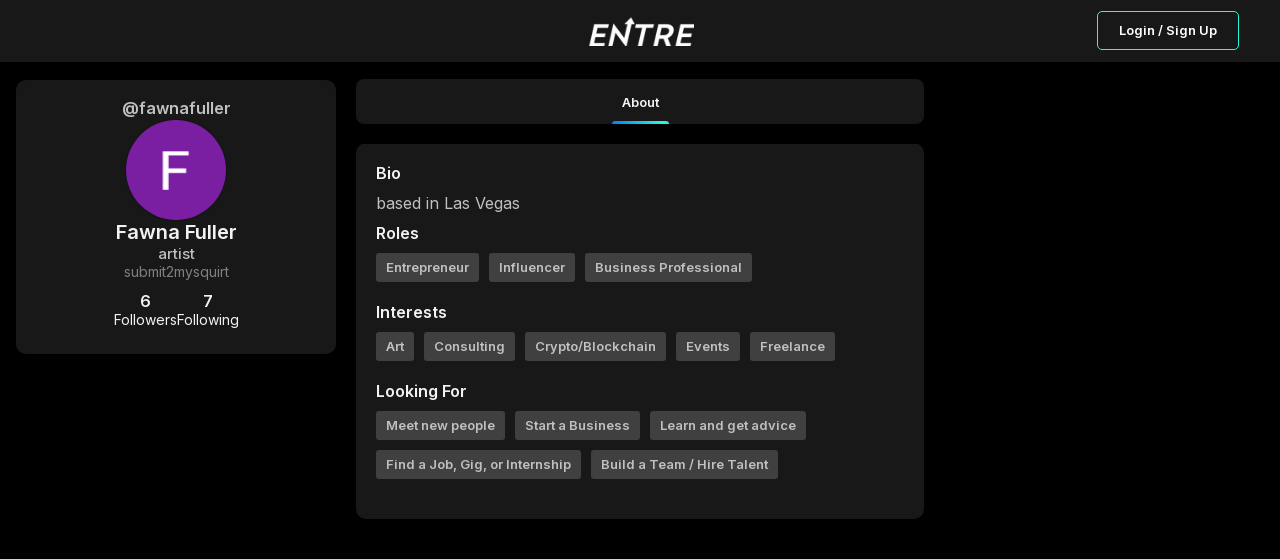

--- FILE ---
content_type: text/html; charset=utf-8
request_url: https://joinentre.com/profile/fawnafuller
body_size: 5186
content:
<!DOCTYPE html><html lang="en" class="dark"><head><meta charSet="utf-8"/><meta name="facebook-domain-verification" content="p53rw3w2sk5ou2cyq8tl38wt2lb517"/><link rel="stylesheet" type="text/css" charSet="UTF-8" href="https://cdnjs.cloudflare.com/ajax/libs/slick-carousel/1.6.0/slick.min.css"/><link rel="stylesheet" type="text/css" href="https://cdnjs.cloudflare.com/ajax/libs/slick-carousel/1.6.0/slick-theme.min.css"/><script src="https://kit.fontawesome.com/1346718fb0.js" crossorigin="anonymous" async=""></script><meta name="viewport" content="width=device-width, initial-scale=1, maximum-scale=1"/><link rel="apple-touch-icon" href="/apple-touch-icon.png"/><meta name="apple-mobile-web-app-title" content="Entre App"/><meta name="apple-mobile-web-app-capable" content="yes"/><link rel="manifest" href="/manifest.json"/><meta name="twitter:card" content="summary"/><meta name="twitter:site" content="@joinentre"/><meta name="twitter:creator" content="@joinentre"/><meta property="og:locale" content="en_US"/><meta property="og:site_name" content="Entre"/><meta name="keywords" content="Entrepreneur, Entrepreneur Network, Entrepreneur Community, Startup network, startup community, Creator Economy, Creator Community, Freelancers, Venture Capitalists, Angel Investors, Start a business, How to start a business, Startup jobs, Startup events, Cofounder, Find a cofounder, Find a mentor, Find an Investor, meet entrepreneurs, host virtual event, host virtual meeting, entrepreneur events, tech events, entrepreneurship, find gigs, freelancing jobs, online business"/><title>Fawna Fuller | Joinentre</title><meta name="robots" content="index,follow"/><meta name="description" content="based in Las Vegas"/><meta property="og:title" content="Fawna Fuller  artist  submit2mysquirt"/><meta property="og:description" content="based in Las Vegas"/><meta property="og:url" content="https://joinentre.com/profile/fawnafuller"/><meta property="og:type" content="profile"/><meta property="profile:username" content="fawnafuller"/><meta property="og:image" content="https://joinentre.com/api/convert-img?url=https://lh3.googleusercontent.com/a-/AOh14GiETdkqqO_nUooFmKsEzVBZbcMTphrbc0zQYilDQZ0=s96-c"/><meta property="og:image:alt" content="Fawna Fuller&#x27;s profile picture"/><meta name="next-head-count" content="26"/><script async="" src="https://js.sparkloop.app/team_e4983b1d3bf0.js" data-sparkloop="true"></script><script>
                !function(e,t,n,s,u,a){e.twq||(s=e.twq=function(){s.exe?s.exe.apply(s,arguments):s.queue.push(arguments);
                },s.version='1.1',s.queue=[],u=t.createElement(n),u.async=!0,u.src='//static.ads-twitter.com/uwt.js',
                a=t.getElementsByTagName(n)[0],a.parentNode.insertBefore(u,a))}(window,document,'script');
                // Insert Twitter Pixel ID and Standard Event data below
                twq('config','o7qv4');
                twq('track','PageView');
          </script><script async="" src="https://www.googletagmanager.com/gtag/js?id=G-SWD7H3G953"></script><script>
        _linkedin_partner_id = "2037122";
        window._linkedin_data_partner_ids = window._linkedin_data_partner_ids || [];
        window._linkedin_data_partner_ids.push(_linkedin_partner_id);
        (function(l) {
          if (!l){window.lintrk = function(a,b){window.lintrk.q.push([a,b])};
          window.lintrk.q=[]}
          var s = document.getElementsByTagName("script")[0];
          var b = document.createElement("script");
          b.type = "text/javascript";b.async = true;
          b.src = "https://snap.licdn.com/li.lms-analytics/insight.min.js";
          s.parentNode.insertBefore(b, s);})(window.lintrk);</script><noscript><img height="1" width="1" style="display:none;" alt="" src="https://px.ads.linkedin.com/collect/?pid=2037122&fmt=gif" /></noscript><script> !function(f,b,e,v,n,t,s)
  {if(f.fbq)return;n=f.fbq=function(){n.callMethod?
  n.callMethod.apply(n,arguments):n.queue.push(arguments)};
  if(!f._fbq)f._fbq=n;n.push=n;n.loaded=!0;n.version='2.0';
  n.queue=[];t=b.createElement(e);t.async=!0;
  t.src=v;s=b.getElementsByTagName(e)[0];
  s.parentNode.insertBefore(t,s)}(window, document,'script',
  'https://connect.facebook.net/en_US/fbevents.js');
  fbq('init', '957528994585230');
  fbq('track', 'PageView');</script><noscript><img height="1" width="1" style="display:none"
              src="https://www.facebook.com/tr?id=957528994585230&ev=PageView&noscript=1" /></noscript><script>(function() {
                var ta = document.createElement('script'); ta.type = 'text/javascript'; ta.async = true;
                ta.src = 'https://analytics.tiktok.com/i18n/pixel/sdk.js?sdkid=BTMFSHORQH54JI5R8DPG';
                var s = document.getElementsByTagName('script')[0];
                s.parentNode.insertBefore(ta, s);
              })();</script><script>
            window.dataLayer = window.dataLayer || [];
            function gtag(){dataLayer.push(arguments);}
            gtag('js', new Date());
            gtag('config', 'G-SWD7H3G953', {
              page_path: window.location.pathname,
            });
          </script><link rel="stylesheet" data-href="https://fonts.googleapis.com/css?family=Roboto:300,400,500,700&amp;display=swap"/><link rel="preload" href="/_next/static/css/66093310d2062fa8.css" as="style"/><link rel="stylesheet" href="/_next/static/css/66093310d2062fa8.css" data-n-g=""/><link rel="preload" href="/_next/static/css/65aa3619a1925c9d.css" as="style"/><link rel="stylesheet" href="/_next/static/css/65aa3619a1925c9d.css" data-n-p=""/><link rel="preload" href="/_next/static/css/a1503bea1004e63b.css" as="style"/><link rel="stylesheet" href="/_next/static/css/a1503bea1004e63b.css" data-n-p=""/><link rel="preload" href="/_next/static/css/7546ee79cb898ad5.css" as="style"/><link rel="stylesheet" href="/_next/static/css/7546ee79cb898ad5.css" data-n-p=""/><link rel="preload" href="/_next/static/css/7032176a0df9ac36.css" as="style"/><link rel="stylesheet" href="/_next/static/css/7032176a0df9ac36.css" data-n-p=""/><link rel="preload" href="/_next/static/css/3aeaa1fa9dcff53a.css" as="style"/><link rel="stylesheet" href="/_next/static/css/3aeaa1fa9dcff53a.css" data-n-p=""/><link rel="preload" href="/_next/static/css/ae40d3c3eacd85ac.css" as="style"/><link rel="stylesheet" href="/_next/static/css/ae40d3c3eacd85ac.css" data-n-p=""/><link rel="preload" href="/_next/static/css/de6331b0483d5f35.css" as="style"/><link rel="stylesheet" href="/_next/static/css/de6331b0483d5f35.css" data-n-p=""/><link rel="preload" href="/_next/static/css/83fdf7f49268d5c7.css" as="style"/><link rel="stylesheet" href="/_next/static/css/83fdf7f49268d5c7.css" data-n-p=""/><noscript data-n-css=""></noscript><script defer="" nomodule="" src="/_next/static/chunks/polyfills-c67a75d1b6f99dc8.js"></script><script src="/_next/static/chunks/webpack-0c87edc1fbfd40b4.js" defer=""></script><script src="/_next/static/chunks/framework-93b89dc25365d5c7.js" defer=""></script><script src="/_next/static/chunks/main-b9f458476d8d5ab1.js" defer=""></script><script src="/_next/static/chunks/pages/_app-b22564a9f1f5232f.js" defer=""></script><script src="/_next/static/chunks/00768e8d-c4a9fca9c2cf4864.js" defer=""></script><script src="/_next/static/chunks/d59bccd2-b275f8168dcb46c0.js" defer=""></script><script src="/_next/static/chunks/036eccdb-f80766599481ff2b.js" defer=""></script><script src="/_next/static/chunks/9413-87478647701820c4.js" defer=""></script><script src="/_next/static/chunks/9500-7e0a77a204892aa5.js" defer=""></script><script src="/_next/static/chunks/2006-047a01738901d60e.js" defer=""></script><script src="/_next/static/chunks/7844-5f62021408155070.js" defer=""></script><script src="/_next/static/chunks/4420-c74653dbfe8383c8.js" defer=""></script><script src="/_next/static/chunks/1174-a9a87ec9e98ddc6f.js" defer=""></script><script src="/_next/static/chunks/6819-6a1bfc211dd06220.js" defer=""></script><script src="/_next/static/chunks/2755-e5f84327dd0571e1.js" defer=""></script><script src="/_next/static/chunks/9066-57a63f5771608513.js" defer=""></script><script src="/_next/static/chunks/6548-bfd54941e488df8a.js" defer=""></script><script src="/_next/static/chunks/5493-8bde7c0339c05c60.js" defer=""></script><script src="/_next/static/chunks/9038-ad447503eeb61571.js" defer=""></script><script src="/_next/static/chunks/6627-efd9803a3b4f221c.js" defer=""></script><script src="/_next/static/chunks/9764-4ae8bee93df81555.js" defer=""></script><script src="/_next/static/chunks/9327-751518b7a0ba7882.js" defer=""></script><script src="/_next/static/chunks/3948-4f071a486f277092.js" defer=""></script><script src="/_next/static/chunks/pages/profile/%5Bid%5D-f7364dade46efb3f.js" defer=""></script><script src="/_next/static/tri_w_AFA_jiWxQfqxufh/_buildManifest.js" defer=""></script><script src="/_next/static/tri_w_AFA_jiWxQfqxufh/_ssgManifest.js" defer=""></script><link rel="stylesheet" href="https://fonts.googleapis.com/css?family=Roboto:300,400,500,700&display=swap"/></head><body><div id="__next" data-reactroot=""><style data-emotion-css="11yesnt-SkeletonTheme">.css-11yesnt-SkeletonTheme .react-loading-skeleton{background-color:#D9D9D9;background-image:linear-gradient( 90deg,#D9D9D9,#E9E9E9,#D9D9D9 );}</style><div class="css-11yesnt-SkeletonTheme"><div><div class="NoSessionNav_nav__QReA5"><div class="NoSessionNav_nav__wrapper__jC5Kh"><div class="NoSessionNav_logo__7Dgmp"><span style="box-sizing:border-box;display:inline-block;overflow:hidden;width:initial;height:initial;background:none;opacity:1;border:0;margin:0;padding:0;position:relative;max-width:100%"><span style="box-sizing:border-box;display:block;width:initial;height:initial;background:none;opacity:1;border:0;margin:0;padding:0;max-width:100%"><img style="display:block;max-width:100%;width:initial;height:initial;background:none;opacity:1;border:0;margin:0;padding:0" alt="" aria-hidden="true" src="data:image/svg+xml,%3csvg%20xmlns=%27http://www.w3.org/2000/svg%27%20version=%271.1%27%20width=%27108%27%20height=%2730%27/%3e"/></span><img alt="entre" src="[data-uri]" decoding="async" data-nimg="intrinsic" style="position:absolute;top:0;left:0;bottom:0;right:0;box-sizing:border-box;padding:0;border:none;margin:auto;display:block;width:0;height:0;min-width:100%;max-width:100%;min-height:100%;max-height:100%"/><noscript><img alt="entre" srcSet="/_next/image?url=%2Flogo_dark.png&amp;w=128&amp;q=75 1x, /_next/image?url=%2Flogo_dark.png&amp;w=256&amp;q=75 2x" src="/_next/image?url=%2Flogo_dark.png&amp;w=256&amp;q=75" decoding="async" data-nimg="intrinsic" style="position:absolute;top:0;left:0;bottom:0;right:0;box-sizing:border-box;padding:0;border:none;margin:auto;display:block;width:0;height:0;min-width:100%;max-width:100%;min-height:100%;max-height:100%" loading="lazy"/></noscript></span></div><div class="NoSessionNav_nav__btn__tkLTV"><button type="button" class="NewButton_button__coF_j NewButton_secondary__XiHSy NewButton_small__YrFc1">Login / Sign Up</button></div></div></div></div><div style="height:80px;background:#000"></div><div class="ThreeColumns_layout__OKEyD ThreeColumns_sideResponsive__rT7DS ThreeColumns_collapseLeft__42nOM"><div class="ThreeColumns_PageHeader__n8ekj ThreeColumns_collapseLeft__42nOM"><header class="PageHeader_mainHeader__eQlhe"><div class="PageHeader_tabs__nPvZJ PageHeader_tabsfeed__2R_Im" id="feedTabHeader"><button class="PageHeader_section__btFKY PageHeader_active__AE0Zh" type="button"><p class="PageHeader_title__hSkqY">About</p><span class="PageHeader_spanClass__CUndE"></span></button></div></header></div><div class="ThreeColumns_sidebars__LHXbh ThreeColumns_collapseLeft__42nOM" id="sidebar"><div class="ThreeColumns_left__EQqxI ThreeColumns_collapse__8k1aw"><div style="display:flex;flex-direction:column;gap:20px"><div class="ProfileSiderbar_sidebar__wIuS7"><div class="ProfileSiderbar_contentWrapper__In8Kl"><h6 class="ProfileSiderbar_userName__4w4Eh">@fawnafuller</h6><button type="button"><div class="ProfileSiderbar_userImage__CQ43Y"><div class="EntreAvatar_AvatarWrapper__4VrlI" style="height:100%;width:100%"><img class="EntreAvatar_Avatar__et3id" src="https://lh3.googleusercontent.com/a-/AOh14GiETdkqqO_nUooFmKsEzVBZbcMTphrbc0zQYilDQZ0=s96-c" alt="Fawna Fuller"/><div class="EntreAvatar_badgeWrapper__mc4c4"></div></div></div></button><div class="ProfileSiderbar_userDetailList__42iM9"><p class="ProfileSiderbar_userFullName__TlS65">Fawna Fuller</p><div class="ProfileSiderbar_userData__34Emy"><p class="ProfileSiderbar_userTitle__n1ncg">artist</p><p class="ProfileSiderbar_userCompany__YOk6h">submit2mysquirt</p></div><div class="ProfileSiderbar_userFollowContainer__2grro"><div style="position:relative"><div class="ProfileSiderbar_userFollowers__wehvK"><span>6</span><p> <!-- -->Followers</p></div></div><div style="position:relative"><div class="ProfileSiderbar_userFollowers__wehvK"><span>7</span><p> <!-- -->Following</p></div></div></div></div></div></div></div></div><div class="ThreeColumns_right__zIyPw"></div></div><main class="ThreeColumns_center__9fuLr" id="feedCenter"><div class="OneColumnLayout_layout__a_6OS OneColumnLayout_noAuth__ZBRM3"><main class="OneColumnLayout_content__VKZxr"><div class="AboutDetails_Card__iC2Mt"><div><h4 class="AboutDetails_header__rTJ1e">Bio</h4><div class="AboutDetails_bio__box__uWMeO"><span><p>based in Las Vegas</p></span></div></div><div class="AboutDetails_userData__N5Bvt"><h4 class="AboutDetails_header__rTJ1e">Roles</h4><div class="AboutDetails_userData__box__lHKZc"><span class="AboutDetails_userData__badge__iH35n">Entrepreneur</span><span class="AboutDetails_userData__badge__iH35n">Influencer</span><span class="AboutDetails_userData__badge__iH35n">Business Professional</span></div></div><div class="AboutDetails_userData__N5Bvt"><h4 class="AboutDetails_header__rTJ1e">Interests</h4><div class="AboutDetails_userData__box__lHKZc"><span class="AboutDetails_userData__badge__iH35n">Art</span><span class="AboutDetails_userData__badge__iH35n">Consulting</span><span class="AboutDetails_userData__badge__iH35n">Crypto/Blockchain</span><span class="AboutDetails_userData__badge__iH35n">Events</span><span class="AboutDetails_userData__badge__iH35n">Freelance</span></div></div><div class="AboutDetails_userData__N5Bvt"><h4 class="AboutDetails_header__rTJ1e">Looking For</h4><div class="AboutDetails_userData__box__lHKZc"><span class="AboutDetails_userData__badge__iH35n">Meet new people</span><span class="AboutDetails_userData__badge__iH35n">Start a Business</span><span class="AboutDetails_userData__badge__iH35n">Learn and get advice</span><span class="AboutDetails_userData__badge__iH35n">Find a Job, Gig, or Internship</span><span class="AboutDetails_userData__badge__iH35n">Build a Team / Hire Talent</span></div></div></div></main></div></main></div></div><div class="Toastify"></div></div><script id="__NEXT_DATA__" type="application/json">{"props":{"pageProps":{"AuthUser":{"id":null,"claims":{},"email":null,"emailVerified":false,"phoneNumber":null,"displayName":null,"photoURL":null,"clientInitialized":false,"_token":null},"user":null,"resolvedUrl":"/profile/fawnafuller","loadById":false,"profileData":{"__typename":"users","id":"aA37YqT8QObkDTI3TjVpSHHkVnh1","industry":["Art","Consulting","Crypto/Blockchain","Events","Freelance"],"isdmopen":true,"ispro":false,"username":"fawnafuller","titlename":"artist","title":["Entrepreneur","Influencer","Business Professional"],"city":"Las Vegas","state":"NV","lookingfor":["Meet new people","Start a Business","Learn and get advice","Find a Job, Gig, or Internship","Build a Team / Hire Talent"],"fullname":"Fawna Fuller","followerscount":6,"followingscount":7,"company":"submit2mysquirt","country":"US","club":false,"canmessage":true,"follows_me":false,"followed":false,"avatar":"https://lh3.googleusercontent.com/a-/AOh14GiETdkqqO_nUooFmKsEzVBZbcMTphrbc0zQYilDQZ0=s96-c","points":60,"bio":"based in Las Vegas","fullName":"Fawna Fuller","titleName":"artist"},"AuthUserSerialized":"{\"id\":null,\"claims\":{},\"email\":null,\"emailVerified\":false,\"phoneNumber\":null,\"displayName\":null,\"photoURL\":null,\"clientInitialized\":false,\"_token\":null}","_sentryTraceData":"96fd8c85314343feb1d51fbc96ef4389-80385382e2c3f6bb-0","_sentryBaggage":"sentry-environment=stable,sentry-release=tri_w_AFA_jiWxQfqxufh,sentry-public_key=f8cc728246e64acca8b2b35448b44838,sentry-trace_id=96fd8c85314343feb1d51fbc96ef4389,sentry-sample_rate=0.02,sentry-transaction=%2Fprofile%2F%5Bid%5D,sentry-sampled=false"},"__N_SSP":true},"page":"/profile/[id]","query":{"id":"fawnafuller"},"buildId":"tri_w_AFA_jiWxQfqxufh","isFallback":false,"gssp":true,"scriptLoader":[]}</script></body></html>

--- FILE ---
content_type: application/javascript; charset=UTF-8
request_url: https://joinentre.com/_next/static/chunks/3948-4f071a486f277092.js
body_size: 5047
content:
(self.webpackChunk_N_E=self.webpackChunk_N_E||[]).push([[3948],{94681:function(e,n,o){"use strict";o.d(n,{Z:function(){return D}});var r=o(85893),t=o(11163),a=o(67294),i=o(79490),s=o(47568),l=o(29815),c=o(97582),d=o(45697),u=o.n(d),p=o(14416),_=o(246),m=o.n(_),f=o(72132),h=o(72390),v=o(51867),y=o(49013),g=o.n(y),C=o(41664),x=o.n(C),b=o(53371),w=o.n(b),j=o(5303),P=function(e){var n,o=e.detail;return(0,r.jsx)(x(),{href:"/profile/".concat(o.username),children:(0,r.jsx)("a",{className:w().link,children:(0,r.jsx)("div",{className:w().connection,children:(0,r.jsxs)("div",{style:{display:"flex"},children:[(0,r.jsx)("div",{className:w().connection__avatar,children:(0,r.jsx)(j.Z,{src:o.avatar,fullName:o.fullname,badgeSize:"small",isPro:o.ispro})}),(0,r.jsxs)("div",{style:{marginLeft:"10px"},children:[(0,r.jsx)("h5",{className:w().connection__name,children:o.fullname?o.fullname:(0,r.jsx)(h.Z,{type:"connectionCard"})}),(0,r.jsx)("span",{className:w().connection__title,children:o.titlename||(null===o||void 0===o||null===(n=o.title)||void 0===n?void 0:n[0])||""}),(0,r.jsx)("span",{className:w().connection__timeConnected,children:o.time})]})]})})})})};P.propTypes={detail:u().object},P.defaultProps={detail:null};var M=P,N=o(52021),U=o(17245),Z=o(51710),S=function(e){var n=e.type,o=(0,t.useRouter)(),i=(0,a.useState)([]),d=i[0],u=i[1],_=(0,p.v9)((function(e){return e.account.user})),y=(0,a.useState)(!0),C=y[0],x=y[1],b=(0,a.useState)(!1),w=b[0],j=b[1],P=(0,a.useState)(""),S=P[0],k=P[1],D=(0,p.v9)((function(e){return e.auth.token})),T=(0,p.v9)((function(e){return e.main.lightMode})),B=(0,a.useRef)(null),R=(0,a.useState)(0),A=R[0],F=R[1],E=o.query.connection,I=(0,Z.Z)(S,250),V={followers:N.o3,followings:N.v6,mutuals:N.jC},H=function(){var e=(0,s.Z)((function(e){var o,r,t,a,i;return(0,c.__generator)(this,(function(s){switch(s.label){case 0:return s.trys.push([0,2,3,4]),x(!0),u([]),o=E||n,[4,U.ZP.query({query:V[o],variables:{search:e,limit:10,offset:0,currentUserId:_.id}})];case 1:return r=s.sent().data,t=r.followings||r.users,a=10===(null===t||void 0===t?void 0:t.length),u(t),j(a),F(1),[3,4];case 2:return i=s.sent(),f.Am.error((null===i||void 0===i?void 0:i.message)||"An error occurred while fetching users."),[3,4];case 3:return x(!1),[7];case 4:return[2]}}))}));return function(n){return e.apply(this,arguments)}}(),O=(0,a.useCallback)((0,s.Z)((function(){var e,o,r,t,a;return(0,c.__generator)(this,(function(i){switch(i.label){case 0:if(C)return[2];x(!0),e=E||n,i.label=1;case 1:return i.trys.push([1,3,4,5]),[4,U.ZP.query({query:V[e],variables:{search:I,limit:10,offset:10*A,currentUserId:_.id}})];case 2:return o=i.sent().data,r=o.followings||o.users,t=10===(null===r||void 0===r?void 0:r.length),u((function(e){return(0,l.Z)(e).concat((0,l.Z)(r))})),j(t),F((function(e){return e+1})),[3,5];case 3:return a=i.sent(),f.Am.error((null===a||void 0===a?void 0:a.message)||"An error occurred while fetching users"),[3,5];case 4:return x(!1),[7];case 5:return[2]}}))})),[I,A,C,E,n]);(0,a.useEffect)((function(){u([]),H(I)}),[D,n,I]),(0,a.useEffect)((function(){var e;null===B||void 0===B||null===(e=B.current)||void 0===e||e.focus()}),[B]);var q=function(){return(0,r.jsx)(r.Fragment,{children:Array(5).fill().map((function(e){return(0,r.jsx)(h.Z,{type:"profileInfo"},e)}))})},W=q();return W=0!==d.length||C?0===d.length&&C||I&&C?q():(0,r.jsxs)("div",{className:g().connectionsWrapper,style:{maxHeight:"70vh",overflow:"auto"},children:[(0,r.jsx)(m(),{pageStart:1,hasMore:w&&!C,loadMore:O,useWindow:!1,children:d.map((function(e){var n,o;return(0,r.jsx)(M,{detail:e.follows||e.user||e},(null===e||void 0===e||null===(n=e.follows)||void 0===n?void 0:n.id)||(null===e||void 0===e||null===(o=e.user)||void 0===o?void 0:o.id)||(null===e||void 0===e?void 0:e.id))}))}),w&&C&&q()]}):(0,r.jsx)("div",{className:g().noContent,children:1===I.trim().length?(0,r.jsx)("p",{className:g().noContent__text,children:"Type more than one characters to filter"}):(0,r.jsxs)(r.Fragment,{children:[(0,r.jsx)("div",{className:g().image,children:T?(0,r.jsx)("img",{src:"/images/connection_empty.png",alt:"Connection Empty"}):(0,r.jsx)("img",{src:"/images/inbox/empty-chat-1.png",alt:"Connection Empty"})}),(0,r.jsx)("h5",{className:g().noContent__heading,children:"No Followers "}),(0,r.jsx)("p",{className:g().noContent__text,children:"No follower matches the filter."})]})}),(0,r.jsxs)("div",{className:g().wrapper,children:[(0,r.jsxs)("div",{className:g().search,children:[(0,r.jsx)(v.Z,{}),(0,r.jsx)("input",{className:g().search__input,ref:B,type:"text",placeholder:"Search by name",onChange:function(e){return k(e.target.value)}})]}),W]})};S.propTypes={type:u().string},S.defaultProps={type:""};var k=S,D=function(){var e=(0,t.useRouter)(),n=[{title:"Following",component:(0,r.jsx)(k,{type:"followers"})},{title:"Followers",component:(0,r.jsx)(k,{type:"followings"})},{title:"Mutual",component:(0,r.jsx)(k,{type:"mutuals"})}],o=e.query.connection;return(0,r.jsx)(i.Z,{customStyles:{padding:"0",paddingTop:"15px"},isSmall:!0,isBlack:!0,presetActiveTab:"followings"===o?1:0,SubHeader:!0,tabs:n})}},71521:function(e,n,o){"use strict";o.d(n,{Z:function(){return E}});var r=o(47568),t=o(14924),a=o(26042),i=o(69396),s=o(97582),l=o(85893),c=o(67294),d=o(14416),u=(o(40993),o(45697)),p=o.n(u),_=o(41664),m=o.n(_),f=o(86010),h=o(72132),v=o(90541),y=o(99542),g=o(62449),C=o(61056),x=o(50167),b=o.n(x),w=o(18606),j=o(62613),P=o(85224),M=function(e){var n=e.people,o=(0,d.I0)(),r=(0,d.v9)((function(e){return e.account.user})),t=(0,c.useState)({upgradeProUserModal:!1,upgradeClubUserModal:!1,downgradeProUserModal:!1,downgradeClubUserModal:!1,deleteUserModal:!1,enableCrateRoomsModal:!1,disableCrateRoomsModal:!1}),a=t[0],i=t[1],s=function(){if(window){var e=document.querySelector("#sidebar");e&&(e.style.zIndex="0")}i({upgradeProUserModal:!1,upgradeClubUserModal:!1,downgradeProUserModal:!1,downgradeClubUserModal:!1,deleteUserModal:!1,enableCrateRoomsModal:!1,disableCrateRoomsModal:!1})},u=function(e){switch(e){case"delete":o((0,v.h8)(n.id)),s();break;case"upgrade-pro":o((0,v.nS)([n.id],!0)),s();break;case"downgrade-pro":o((0,v.nS)([n.id],!1)),s();break;case"upgrade-club":o((0,v.pS)(n.id,!0)),s();break;case"downgrade-club":o((0,v.pS)(n.id,!1)),s();break;case"enableRooms":o((0,v.vx)([n.id],!0)),s();break;case"disableRooms":o((0,v.vx)([n.id],!1)),s();break;case"block":o((0,v.rf)(n.id,(function(){var e=arguments.length>0&&void 0!==arguments[0]?arguments[0]:null;e&&j.Z.deleteChat(e),s()})));break;case"report":w.Z.post("report",{contentType:"user",reason:"spam",contentId:n.id}),s();break;default:throw new Error("Shoudn't be reached")}},p=[{id:"deleteUserModal",header:"Do you want to delete the user?",avatar:n.avatar,description:"This user will be deleted",confirmHandler:function(){return u("delete")},confirmText:"Delete User",secondaryBtnVariant:"tertiary"},{id:"upgradeProUserModal",header:"Are you sure you want to upgrade to PRO this account?",avatar:n.avatar,description:"This user will be upgraded to PRO",confirmHandler:function(){return u("upgrade-pro")},confirmText:"Upgrade to PRO",secondaryBtnVariant:"tertiary",primaryBtnVariant:"primary"},{id:"upgradeClubUserModal",header:"Are you sure you want to upgrade to CLUB this account?",avatar:n.avatar,description:"This user will be upgraded to CLUB",confirmHandler:function(){return u("upgrade-club")},confirmText:"Upgrade to CLUB",secondaryBtnVariant:"tertiary",primaryBtnVariant:"primary"},{id:"downgradeProUserModal",header:"Are you sure you want to downgrade this account?",avatar:n.avatar,description:"This account will be downgraded",confirmHandler:function(){return u("downgrade-pro")},confirmText:"Downgrade Account",secondaryBtnVariant:"tertiary"},{id:"downgradeClubUserModal",header:"Are you sure you want to downgrade this account?",avatar:n.avatar,description:"This account will be downgraded",confirmHandler:function(){return u("downgrade-club")},confirmText:"Downgrade Account",secondaryBtnVariant:"tertiary"},{id:"enableCrateRoomsModal",description:"Are you sure you want to allow to create rooms to this account?",avatar:n.avatar,header:"Enable creating rooms",confirmHandler:function(){return u("enableRooms")},confirmText:"Enable Rooms",secondaryBtnVariant:"tertiary"},{id:"disableCrateRoomsModal",description:"Are you sure you want to remove permissions for creating rooms for this account?",avatar:n.avatar,header:"Disable creating rooms",confirmHandler:function(){return u("disableRooms")},confirmText:"Disable Rooms",secondaryBtnVariant:"tertiary"},{id:"blockModal",header:"Do you want to block the user?",avatar:n.avatar,description:"You will no longer see ".concat(n.fullName," posts and comments on your feed. Also, your conversation history will be deleted."),confirmHandler:function(){return u("block")},confirmText:"Block",secondaryBtnVariant:"tertiary"},{id:"reportUser",header:"Do you want to report this user?",icon:(0,l.jsx)(P.Z,{}),description:"The post will be reported to admin to evaluate if it violates any community policy",confirmHandler:function(){return u("report")},confirmText:"Report",secondaryBtnVariant:"tertiary"}];return r?(0,l.jsxs)(l.Fragment,{children:[r.isAdmin&&r.id!==n.id?(0,l.jsx)("div",{className:b().PeopleDropdown,children:(0,l.jsx)(y.Z,{buttons:function(){var e=[];return n.canCreateRooms?e.push({label:"Disable rooms",action:function(){return i({disableCrateRoomsModal:!0})}}):e.push({label:"Enable rooms",action:function(){return i({enableCrateRoomsModal:!0})}}),n.isPro||e.push({label:"Upgrade To Pro",action:function(){return i({upgradeProUserModal:!0,deleteUserModal:!1})}}),n.isPro&&e.push({label:"Downgrade Pro Account",action:function(){return i({upgradeProUserModal:!1,deleteUserModal:!1,downgradeProUserModal:!0})}}),e.push({label:"Delete",action:function(){return i({upgradeProUserModal:!1,deleteUserModal:!0,downgradeProUserModal:!1})}},{label:"Report",action:function(){return i({blockModal:!1,reportUser:!0})}},{label:"Block @".concat(n.username),action:function(){return i({blockModal:!0,reportUser:!1})}}),e}(),optionsIcon:(0,l.jsx)(g.Z,{}),color:"#18243A"})}):"",p.map((function(e){return(0,l.jsx)(C.Z,{isOpen:a[e.id],modalDetails:e,autoClose:"blockModal"!==e.id,onClose:s,showCloseIcon:!0},e.id)}))]}):null};M.defaultProps={people:{}},M.propTypes={people:p().object};var N=M,U=o(12641),Z=o.n(U),S=o(5303),k=o(10767),D=o(44536),T=o(97569),B=o(53489),R=o(33564),A=o(58090),F=function(e){var n=e.userDetails,o=e.styles,u=e.isDiscoverPanel,p=e.onConnect,_=e.hideMenu,y=(0,d.I0)(),g=(0,d.v9)((function(e){return e.account.user})),C=(0,d.v9)((function(e){return e.auth.token})),x=(0,c.useState)("Following"===n.connectionStatus),b=x[0],w=x[1],P=(0,c.useState)(""),M=P[0],U=P[1],Z=(0,c.useRef)(null),F=function(){return U("")},E=function(){var e=(0,r.Z)((function(e){return(0,s.__generator)(this,(function(o){switch(o.label){case 0:return null===e||void 0===e||e.stopPropagation(),p&&p(),w(!b),[4,y((0,v.nV)(n.id,b?"Following":"Follow")).payload];case 1:return o.sent()||(w(!b),h.Am.error("Oops! Something went wrong")),[2]}}))}));return function(n){return e.apply(this,arguments)}}(),I=function(){var e=(0,r.Z)((function(e){return(0,s.__generator)(this,(function(o){switch(o.label){case 0:return null===e||void 0===e||e.stopPropagation(),g.verified?n.canMessage||g.isAdmin?[4,j.Z.createChat(null,[(0,i.Z)((0,a.Z)({},n),{fullname:n.fullName,ispro:n.isPro})],!0)]:(U("dmclosed"),[2,!1]):(Z.current=!0,[2,U("phone")]);case 1:return o.sent(),Z.current=null,[2,!1]}}))}));return function(n){return e.apply(this,arguments)}}();(0,c.useEffect)((function(){(null===g||void 0===g?void 0:g.verified)&&Z.current&&(setTimeout((function(){return U("")}),2e3),I())}),[g]);var V,H=""===n.company||void 0===n.company;return(0,l.jsxs)(l.Fragment,{children:[(0,l.jsx)(D.Z,{isSession:!!C,children:(0,l.jsxs)("div",{className:(0,f.Z)((V={},(0,t.Z)(V,o.peopleCard,!0),(0,t.Z)(V,o.peopleCard__discover,u),V)),id:"post","data-id":n.id,"data-content-type":"user",children:[_?null:(0,l.jsx)("div",{className:o.peopleCard__dropdown,children:(0,l.jsx)(N,{people:n})}),(0,l.jsxs)("div",{className:o.peopleCard__content,children:[(0,l.jsxs)("section",{className:o.top,children:[(0,l.jsx)(m(),{href:"/profile/".concat(n.username),children:(0,l.jsx)("a",{className:o.userIcon,children:n&&(0,l.jsx)(S.Z,{src:n.avatar,fullName:n.fullName,isPro:n.isPro})})}),(0,l.jsxs)("div",{className:o.text,children:[(0,l.jsx)(m(),{href:"/profile/".concat(n.username),children:(0,l.jsx)("a",{className:o.name,children:n.fullName})}),(0,l.jsx)("p",{className:o.about,children:function(){if(n){var e;if(n.titleName)return n.titleName;if((""===n.titleName||void 0===n.titleName)&&(null===(e=n.title)||void 0===e?void 0:e.length))return n.title[0]}return""}()}),H?null:(0,l.jsx)("p",{className:o.company,children:n.company})]})]}),(0,l.jsxs)("section",{className:o.bottom,children:[(0,l.jsxs)("p",{className:o.connectionCount,children:[(0,l.jsx)("span",{children:(0,k.ww)(n.followersCount)||0}),"\xa0Followers"]}),function(){var e="";return(null===g||void 0===g?void 0:g.id)!==n.id?e=(0,l.jsx)("div",{className:o.bottomButtons,children:(0,l.jsx)(R.Z,{size:"tiny",type:"submit",variant:b?"secondary":"primary",fullWidth:!0,action:b?function(){return I()}:function(){return E()},children:b?"Message":"Follow"})}):(null===g||void 0===g?void 0:g.id)===n.id&&(e=(0,l.jsx)("div",{className:o.bottomButtons,children:(0,l.jsx)(m(),{href:"/profile/".concat(n.username),children:(0,l.jsx)("a",{className:o.connectBtn,children:"View Profile"})})})),e}()]})]})]})}),(0,l.jsx)(T.Z,{isOpen:"dmclosed"===M,onClose:F,maximumWidth:"30rem",topOffSet:"20%",children:(0,l.jsx)(A.Z,{closeModal:F,userFullName:n.fullName})}),(0,l.jsx)(T.Z,{isOpen:"phone"===M,onClose:F,maximumWidth:"30rem",disableOutsideClick:!g.verified,children:(0,l.jsx)(B.Z,{onClose:F})})]})};F.defaultProps={userDetails:{},styles:Z(),isDiscoverPanel:!1,onConnect:void 0,hideMenu:!1},F.propTypes={userDetails:p().object,styles:p().object,isDiscoverPanel:p().bool,onConnect:p().func,hideMenu:p().bool};var E=F},53371:function(e){e.exports={connection:"ConnectionCard_connection__pazvF",connection__avatar:"ConnectionCard_connection__avatar__FiSlI",connection__name:"ConnectionCard_connection__name__mpM3b",connection__title:"ConnectionCard_connection__title__sSAcy",connection__timeConnected:"ConnectionCard_connection__timeConnected__4AOxq",gradient:"ConnectionCard_gradient__7Qspl"}},49013:function(e){e.exports={wrapper:"MyConnections_wrapper___Cuyw",headingText:"MyConnections_headingText__ROJS_",count:"MyConnections_count__wZuSB",connections:"MyConnections_connections__f6AB1",connectionsWrapper:"MyConnections_connectionsWrapper__wUHNj",noContent:"MyConnections_noContent__GPDMu",image:"MyConnections_image__jqnrX",noContent__heading:"MyConnections_noContent__heading__WX5xU",noContent__text:"MyConnections_noContent__text__kGSq1",search:"MyConnections_search__xE5TY",gradient:"MyConnections_gradient__QLwd_"}},12641:function(e){e.exports={peopleCard:"PeopleCard_peopleCard__uSGKi",top:"PeopleCard_top__tpFqn",bottom:"PeopleCard_bottom__Y88py",text:"PeopleCard_text__ESuZn",peopleCard__dropdown:"PeopleCard_peopleCard__dropdown__Mi8rE",peopleCard__content:"PeopleCard_peopleCard__content__MJTIO",loader:"PeopleCard_loader__Sm1xr",userIcon:"PeopleCard_userIcon__Sgn4P",icon:"PeopleCard_icon__lWGrW",name:"PeopleCard_name__bnFvi",about:"PeopleCard_about__DHXf2",location:"PeopleCard_location__MuMJY",company:"PeopleCard_company__KBNSe",connectionCount:"PeopleCard_connectionCount__jVEyO",bottomButtons:"PeopleCard_bottomButtons__E5qGR",btnWrapper:"PeopleCard_btnWrapper__J3FYj",connectBtn:"PeopleCard_connectBtn__fFefC",c:"PeopleCard_c__0DQpk",gradient:"PeopleCard_gradient__DlasR"}},50167:function(e){e.exports={PeopleDropdown:"PeopleDropdown_PeopleDropdown__XJfXp",modal:"PeopleDropdown_modal__k3eHA",cancel:"PeopleDropdown_cancel__9A2U6",end:"PeopleDropdown_end__JwXUI",gradient:"PeopleDropdown_gradient__XcVze"}}}]);

--- FILE ---
content_type: application/javascript; charset=UTF-8
request_url: https://joinentre.com/_next/static/chunks/036eccdb-f80766599481ff2b.js
body_size: 62205
content:
(self.webpackChunk_N_E=self.webpackChunk_N_E||[]).push([[1115],{69594:function(e){window,e.exports=function(e){var t={};function n(r){if(t[r])return t[r].exports;var i=t[r]={i:r,l:!1,exports:{}};return e[r].call(i.exports,i,i.exports,n),i.l=!0,i.exports}return n.m=e,n.c=t,n.d=function(e,t,r){n.o(e,t)||Object.defineProperty(e,t,{enumerable:!0,get:r})},n.r=function(e){"undefined"!=typeof Symbol&&Symbol.toStringTag&&Object.defineProperty(e,Symbol.toStringTag,{value:"Module"}),Object.defineProperty(e,"__esModule",{value:!0})},n.t=function(e,t){if(1&t&&(e=n(e)),8&t)return e;if(4&t&&"object"==typeof e&&e&&e.__esModule)return e;var r=Object.create(null);if(n.r(r),Object.defineProperty(r,"default",{enumerable:!0,value:e}),2&t&&"string"!=typeof e)for(var i in e)n.d(r,i,function(t){return e[t]}.bind(null,i));return r},n.n=function(e){var t=e&&e.__esModule?function(){return e.default}:function(){return e};return n.d(t,"a",t),t},n.o=function(e,t){return Object.prototype.hasOwnProperty.call(e,t)},n.p="",n(n.s=31)}([function(e,t){e.exports=function(e){return e&&e.__esModule?e:{default:e}},e.exports.default=e.exports,e.exports.__esModule=!0},function(e,t,n){"use strict";Object.defineProperty(t,"__esModule",{value:!0}),t.default=void 0,t.default={PNTimeOperation:"PNTimeOperation",PNHistoryOperation:"PNHistoryOperation",PNDeleteMessagesOperation:"PNDeleteMessagesOperation",PNFetchMessagesOperation:"PNFetchMessagesOperation",PNMessageCounts:"PNMessageCountsOperation",PNSubscribeOperation:"PNSubscribeOperation",PNUnsubscribeOperation:"PNUnsubscribeOperation",PNPublishOperation:"PNPublishOperation",PNSignalOperation:"PNSignalOperation",PNAddMessageActionOperation:"PNAddActionOperation",PNRemoveMessageActionOperation:"PNRemoveMessageActionOperation",PNGetMessageActionsOperation:"PNGetMessageActionsOperation",PNCreateUserOperation:"PNCreateUserOperation",PNUpdateUserOperation:"PNUpdateUserOperation",PNDeleteUserOperation:"PNDeleteUserOperation",PNGetUserOperation:"PNGetUsersOperation",PNGetUsersOperation:"PNGetUsersOperation",PNCreateSpaceOperation:"PNCreateSpaceOperation",PNUpdateSpaceOperation:"PNUpdateSpaceOperation",PNDeleteSpaceOperation:"PNDeleteSpaceOperation",PNGetSpaceOperation:"PNGetSpacesOperation",PNGetSpacesOperation:"PNGetSpacesOperation",PNGetMembersOperation:"PNGetMembersOperation",PNUpdateMembersOperation:"PNUpdateMembersOperation",PNGetMembershipsOperation:"PNGetMembershipsOperation",PNUpdateMembershipsOperation:"PNUpdateMembershipsOperation",PNListFilesOperation:"PNListFilesOperation",PNGenerateUploadUrlOperation:"PNGenerateUploadUrlOperation",PNPublishFileOperation:"PNPublishFileOperation",PNGetFileUrlOperation:"PNGetFileUrlOperation",PNDownloadFileOperation:"PNDownloadFileOperation",PNGetAllUUIDMetadataOperation:"PNGetAllUUIDMetadataOperation",PNGetUUIDMetadataOperation:"PNGetUUIDMetadataOperation",PNSetUUIDMetadataOperation:"PNSetUUIDMetadataOperation",PNRemoveUUIDMetadataOperation:"PNRemoveUUIDMetadataOperation",PNGetAllChannelMetadataOperation:"PNGetAllChannelMetadataOperation",PNGetChannelMetadataOperation:"PNGetChannelMetadataOperation",PNSetChannelMetadataOperation:"PNSetChannelMetadataOperation",PNRemoveChannelMetadataOperation:"PNRemoveChannelMetadataOperation",PNSetMembersOperation:"PNSetMembersOperation",PNSetMembershipsOperation:"PNSetMembershipsOperation",PNPushNotificationEnabledChannelsOperation:"PNPushNotificationEnabledChannelsOperation",PNRemoveAllPushNotificationsOperation:"PNRemoveAllPushNotificationsOperation",PNWhereNowOperation:"PNWhereNowOperation",PNSetStateOperation:"PNSetStateOperation",PNHereNowOperation:"PNHereNowOperation",PNGetStateOperation:"PNGetStateOperation",PNHeartbeatOperation:"PNHeartbeatOperation",PNChannelGroupsOperation:"PNChannelGroupsOperation",PNRemoveGroupOperation:"PNRemoveGroupOperation",PNChannelsForGroupOperation:"PNChannelsForGroupOperation",PNAddChannelsToGroupOperation:"PNAddChannelsToGroupOperation",PNRemoveChannelsFromGroupOperation:"PNRemoveChannelsFromGroupOperation",PNAccessManagerGrant:"PNAccessManagerGrant",PNAccessManagerGrantToken:"PNAccessManagerGrantToken",PNAccessManagerAudit:"PNAccessManagerAudit",PNAccessManagerRevokeToken:"PNAccessManagerRevokeToken"},e.exports=t.default},function(e,t,n){"use strict";e.exports={}},function(e,t,n){"use strict";(function(t){function n(e){return encodeURIComponent(e).replace(/[!~*'()]/g,(function(e){return"%".concat(e.charCodeAt(0).toString(16).toUpperCase())}))}function r(e){return function(e){var t=[];return Object.keys(e).forEach((function(e){return t.push(e)})),t}(e).sort()}var i="The Objects v1 API has been deprecated.\nYou can learn more about Objects v2 API at https://www.pubnub.com/docs/web-javascript/api-reference-objects.\nIf you have questions about the Objects v2 API or require additional help with migrating to the new data model, please contact PubNub Support at support@pubnub.com.";e.exports={signPamFromParams:function(e){return r(e).map((function(t){return"".concat(t,"=").concat(n(e[t]))})).join("&")},endsWith:function(e,t){return-1!==e.indexOf(t,this.length-t.length)},createPromise:function(){var e,t;return{promise:new Promise((function(n,r){e=n,t=r})),reject:t,fulfill:e}},encodeString:n,deprecated:function(e){return function(){var n,r;return void 0!==t&&"test"!==(null===(n=t)||void 0===n||null===(r=n.env)||void 0===r?void 0:"production")&&console.warn(i),e.apply(void 0,arguments)}}}}).call(this,n(42))},function(e,t){e.exports=function(e,t,n){return t in e?Object.defineProperty(e,t,{value:n,enumerable:!0,configurable:!0,writable:!0}):e[t]=n,e},e.exports.default=e.exports,e.exports.__esModule=!0},function(e,t){e.exports=function(e,t){if(!(e instanceof t))throw new TypeError("Cannot call a class as a function")},e.exports.default=e.exports,e.exports.__esModule=!0},function(e,t){function n(e,t){for(var n=0;n<t.length;n++){var r=t[n];r.enumerable=r.enumerable||!1,r.configurable=!0,"value"in r&&(r.writable=!0),Object.defineProperty(e,r.key,r)}}e.exports=function(e,t,r){return t&&n(e.prototype,t),r&&n(e,r),e},e.exports.default=e.exports,e.exports.__esModule=!0},function(e,t){function n(t){return"function"==typeof Symbol&&"symbol"==typeof Symbol.iterator?(e.exports=n=function(e){return typeof e},e.exports.default=e.exports,e.exports.__esModule=!0):(e.exports=n=function(e){return e&&"function"==typeof Symbol&&e.constructor===Symbol&&e!==Symbol.prototype?"symbol":typeof e},e.exports.default=e.exports,e.exports.__esModule=!0),n(t)}e.exports=n,e.exports.default=e.exports,e.exports.__esModule=!0},function(e,t,n){"use strict";var r=n(0);Object.defineProperty(t,"__esModule",{value:!0}),t.default=void 0;var i=r(n(5)),o=r(n(6)),a=r(n(4)),s=r(n(17)),u=(n(2),function(){function e(t){var n,r,o=t.setup,u=t.db;if((0,i.default)(this,e),(0,a.default)(this,"_db",void 0),(0,a.default)(this,"subscribeKey",void 0),(0,a.default)(this,"publishKey",void 0),(0,a.default)(this,"secretKey",void 0),(0,a.default)(this,"cipherKey",void 0),(0,a.default)(this,"authKey",void 0),(0,a.default)(this,"UUID",void 0),(0,a.default)(this,"proxy",void 0),(0,a.default)(this,"instanceId",void 0),(0,a.default)(this,"sdkName",void 0),(0,a.default)(this,"sdkFamily",void 0),(0,a.default)(this,"partnerId",void 0),(0,a.default)(this,"filterExpression",void 0),(0,a.default)(this,"suppressLeaveEvents",void 0),(0,a.default)(this,"secure",void 0),(0,a.default)(this,"origin",void 0),(0,a.default)(this,"logVerbosity",void 0),(0,a.default)(this,"useInstanceId",void 0),(0,a.default)(this,"useRequestId",void 0),(0,a.default)(this,"keepAlive",void 0),(0,a.default)(this,"keepAliveSettings",void 0),(0,a.default)(this,"autoNetworkDetection",void 0),(0,a.default)(this,"announceSuccessfulHeartbeats",void 0),(0,a.default)(this,"announceFailedHeartbeats",void 0),(0,a.default)(this,"_presenceTimeout",void 0),(0,a.default)(this,"_heartbeatInterval",void 0),(0,a.default)(this,"_subscribeRequestTimeout",void 0),(0,a.default)(this,"_transactionalRequestTimeout",void 0),(0,a.default)(this,"_useSendBeacon",void 0),(0,a.default)(this,"_PNSDKSuffix",void 0),(0,a.default)(this,"requestMessageCountThreshold",void 0),(0,a.default)(this,"restore",void 0),(0,a.default)(this,"dedupeOnSubscribe",void 0),(0,a.default)(this,"maximumCacheSize",void 0),(0,a.default)(this,"customEncrypt",void 0),(0,a.default)(this,"customDecrypt",void 0),(0,a.default)(this,"fileUploadPublishRetryLimit",void 0),(0,a.default)(this,"useRandomIVs",void 0),this._PNSDKSuffix={},this._db=u,this.instanceId="pn-".concat(s.default.createUUID()),this.secretKey=o.secretKey||o.secret_key,this.subscribeKey=o.subscribeKey||o.subscribe_key,this.publishKey=o.publishKey||o.publish_key,this.sdkName=o.sdkName,this.sdkFamily=o.sdkFamily,this.partnerId=o.partnerId,this.setAuthKey(o.authKey),this.setCipherKey(o.cipherKey),this.setFilterExpression(o.filterExpression),"string"!=typeof o.origin&&!Array.isArray(o.origin)&&void 0!==o.origin)throw new Error("Origin must be either undefined, a string or a list of strings.");this.origin=o.origin||Array.from({length:20},(function(e,t){return"ps".concat(t+1,".pndsn.com")})),this.secure=o.ssl||!1,this.restore=o.restore||!1,this.proxy=o.proxy,this.keepAlive=o.keepAlive,this.keepAliveSettings=o.keepAliveSettings,this.autoNetworkDetection=o.autoNetworkDetection||!1,this.dedupeOnSubscribe=o.dedupeOnSubscribe||!1,this.maximumCacheSize=o.maximumCacheSize||100,this.customEncrypt=o.customEncrypt,this.customDecrypt=o.customDecrypt,this.fileUploadPublishRetryLimit=null!==(n=o.fileUploadPublishRetryLimit)&&void 0!==n?n:5,this.useRandomIVs=null===(r=o.useRandomIVs)||void 0===r||r,"undefined"!=typeof location&&"https:"===location.protocol&&(this.secure=!0),this.logVerbosity=o.logVerbosity||!1,this.suppressLeaveEvents=o.suppressLeaveEvents||!1,this.announceFailedHeartbeats=o.announceFailedHeartbeats||!0,this.announceSuccessfulHeartbeats=o.announceSuccessfulHeartbeats||!1,this.useInstanceId=o.useInstanceId||!1,this.useRequestId=o.useRequestId||!1,this.requestMessageCountThreshold=o.requestMessageCountThreshold,this.setTransactionTimeout(o.transactionalRequestTimeout||15e3),this.setSubscribeTimeout(o.subscribeRequestTimeout||31e4),this.setSendBeaconConfig(o.useSendBeacon||!0),o.presenceTimeout?this.setPresenceTimeout(o.presenceTimeout):this._presenceTimeout=300,null!=o.heartbeatInterval&&this.setHeartbeatInterval(o.heartbeatInterval),this.setUUID(this._decideUUID(o.uuid))}return(0,o.default)(e,[{key:"getAuthKey",value:function(){return this.authKey}},{key:"setAuthKey",value:function(e){return this.authKey=e,this}},{key:"setCipherKey",value:function(e){return this.cipherKey=e,this}},{key:"getUUID",value:function(){return this.UUID}},{key:"setUUID",value:function(e){return this._db&&this._db.set&&this._db.set("".concat(this.subscribeKey,"uuid"),e),this.UUID=e,this}},{key:"getFilterExpression",value:function(){return this.filterExpression}},{key:"setFilterExpression",value:function(e){return this.filterExpression=e,this}},{key:"getPresenceTimeout",value:function(){return this._presenceTimeout}},{key:"setPresenceTimeout",value:function(e){return e>=20?this._presenceTimeout=e:(this._presenceTimeout=20,console.log("WARNING: Presence timeout is less than the minimum. Using minimum value: ",this._presenceTimeout)),this.setHeartbeatInterval(this._presenceTimeout/2-1),this}},{key:"setProxy",value:function(e){this.proxy=e}},{key:"getHeartbeatInterval",value:function(){return this._heartbeatInterval}},{key:"setHeartbeatInterval",value:function(e){return this._heartbeatInterval=e,this}},{key:"getSubscribeTimeout",value:function(){return this._subscribeRequestTimeout}},{key:"setSubscribeTimeout",value:function(e){return this._subscribeRequestTimeout=e,this}},{key:"getTransactionTimeout",value:function(){return this._transactionalRequestTimeout}},{key:"setTransactionTimeout",value:function(e){return this._transactionalRequestTimeout=e,this}},{key:"isSendBeaconEnabled",value:function(){return this._useSendBeacon}},{key:"setSendBeaconConfig",value:function(e){return this._useSendBeacon=e,this}},{key:"getVersion",value:function(){return"4.37.0"}},{key:"_addPnsdkSuffix",value:function(e,t){this._PNSDKSuffix[e]=t}},{key:"_getPnsdkSuffix",value:function(e){var t=this;return Object.keys(this._PNSDKSuffix).reduce((function(n,r){return n+e+t._PNSDKSuffix[r]}),"")}},{key:"_decideUUID",value:function(e){return e||(this._db&&this._db.get&&this._db.get("".concat(this.subscribeKey,"uuid"))?this._db.get("".concat(this.subscribeKey,"uuid")):"pn-".concat(s.default.createUUID()))}}]),e}());t.default=u,e.exports=t.default},function(e,t,n){var r=n(80),i=n(81),o=n(82),a=n(84);e.exports=function(e,t){return r(e)||i(e,t)||o(e,t)||a()},e.exports.default=e.exports,e.exports.__esModule=!0},function(e,t,n){"use strict";Object.defineProperty(t,"__esModule",{value:!0}),t.default=void 0,t.default={PNNetworkUpCategory:"PNNetworkUpCategory",PNNetworkDownCategory:"PNNetworkDownCategory",PNNetworkIssuesCategory:"PNNetworkIssuesCategory",PNTimeoutCategory:"PNTimeoutCategory",PNBadRequestCategory:"PNBadRequestCategory",PNAccessDeniedCategory:"PNAccessDeniedCategory",PNUnknownCategory:"PNUnknownCategory",PNReconnectedCategory:"PNReconnectedCategory",PNConnectedCategory:"PNConnectedCategory",PNRequestMessageCountExceededCategory:"PNRequestMessageCountExceededCategory"},e.exports=t.default},function(e,t,n){e.exports=n(75)},function(e,t){function n(e,t,n,r,i,o,a){try{var s=e[o](a),u=s.value}catch(e){return void n(e)}s.done?t(u):Promise.resolve(u).then(r,i)}e.exports=function(e){return function(){var t=this,r=arguments;return new Promise((function(i,o){var a=e.apply(t,r);function s(e){n(a,i,o,s,u,"next",e)}function u(e){n(a,i,o,s,u,"throw",e)}s(void 0)}))}},e.exports.default=e.exports,e.exports.__esModule=!0},function(e,t){function n(t){return e.exports=n=Object.setPrototypeOf?Object.getPrototypeOf:function(e){return e.__proto__||Object.getPrototypeOf(e)},e.exports.default=e.exports,e.exports.__esModule=!0,n(t)}e.exports=n,e.exports.default=e.exports,e.exports.__esModule=!0},function(e,t,n){var r=n(15);e.exports=function(e,t){if("function"!=typeof t&&null!==t)throw new TypeError("Super expression must either be null or a function");e.prototype=Object.create(t&&t.prototype,{constructor:{value:e,writable:!0,configurable:!0}}),t&&r(e,t)},e.exports.default=e.exports,e.exports.__esModule=!0},function(e,t){function n(t,r){return e.exports=n=Object.setPrototypeOf||function(e,t){return e.__proto__=t,e},e.exports.default=e.exports,e.exports.__esModule=!0,n(t,r)}e.exports=n,e.exports.default=e.exports,e.exports.__esModule=!0},function(e,t,n){var r=n(7).default,i=n(22);e.exports=function(e,t){if(t&&("object"===r(t)||"function"==typeof t))return t;if(void 0!==t)throw new TypeError("Derived constructors may only return object or undefined");return i(e)},e.exports.default=e.exports,e.exports.__esModule=!0},function(e,t,n){"use strict";var r=n(0);Object.defineProperty(t,"__esModule",{value:!0}),t.default=void 0;var i=r(n(34)),o={createUUID:function(){return i.default.uuid?i.default.uuid():(0,i.default)()}};t.default=o,e.exports=t.default},function(e,t,n){"use strict";var r=n(0);Object.defineProperty(t,"__esModule",{value:!0}),t.PubNubError=void 0,t.createValidationError=b,t.default=function(e,t){var n=e.networking,r=e.config,i=e.telemetryManager,o=e.tokenManager,a=l.default.createUUID(),s=null,u=null,c={};t.getOperation()===d.default.PNTimeOperation||t.getOperation()===d.default.PNChannelGroupsOperation?s=arguments.length<=2?void 0:arguments[2]:(c=arguments.length<=2?void 0:arguments[2],s=arguments.length<=3?void 0:arguments[3]),"undefined"==typeof Promise||s||(u=f.default.createPromise());var h=t.validateParams(e,c);if(h)return s?s(b(h)):u?(u.reject(new g("Validation failed, check status for details",b(h))),u.promise):void 0;var v,S=t.prepareParams(e,c),w=m(t,e,c),k={url:w,operation:t.getOperation(),timeout:t.getRequestTimeout(e),headers:t.getRequestHeaders?t.getRequestHeaders():{},ignoreBody:"function"==typeof t.ignoreBody&&t.ignoreBody(e),forceBuffered:"function"==typeof t.forceBuffered?t.forceBuffered(e,c):null};S.uuid=r.UUID,S.pnsdk=_(r);var T=i.operationsLatencyForRequest();if(Object.keys(T).length&&(S=y(y({},S),T)),r.useInstanceId&&(S.instanceid=r.instanceId),r.useRequestId&&(S.requestid=a),t.isAuthSupported()){var x=o.getToken()||r.getAuthKey();x&&(S.auth=x)}r.secretKey&&O(e,w,S,c,t);var A=function(n,r){var o;if(n.error)return t.handleError&&t.handleError(e,c,n),void(s?s(n):u&&u.reject(new g("PubNub call failed, check status for details",n)));i.stopLatencyMeasure(t.getOperation(),a);var l=t.handleResponse(e,r,c);"function"!=typeof(null===(o=l)||void 0===o?void 0:o.then)&&(l=Promise.resolve(l)),l.then((function(e){s?s(n,e):u&&u.fulfill(e)})).catch((function(e){if(s){var n=e;t.getOperation()===d.default.PNSubscribeOperation&&(n={statusCode:400,error:!0,operation:t.getOperation(),errorData:e,category:p.default.PNUnknownCategory}),s(n,null)}else u&&u.reject(new g("PubNub call failed, check status for details",e))}))};if(i.startLatencyMeasure(t.getOperation(),a),"POST"===P(e,t,c)){var M=t.postPayload(e,c);v=n.POST(S,M,k,A)}else if("PATCH"===P(e,t,c)){var E=t.patchPayload(e,c);v=n.PATCH(S,E,k,A)}else v="DELETE"===P(e,t,c)?n.DELETE(S,k,A):"GETFILE"===P(e,t,c)?n.GETFILE(S,k,A):n.GET(S,k,A);return t.getOperation()===d.default.PNSubscribeOperation?v:u?u.promise:void 0},t.generatePNSDK=_,t.signRequest=O;var i=r(n(4)),o=r(n(5)),a=r(n(14)),s=r(n(16)),u=r(n(13)),c=r(n(48)),l=r(n(17)),f=(n(2),r(n(3))),d=(r(n(8)),r(n(1))),p=r(n(10));function h(e,t){var n=Object.keys(e);if(Object.getOwnPropertySymbols){var r=Object.getOwnPropertySymbols(e);t&&(r=r.filter((function(t){return Object.getOwnPropertyDescriptor(e,t).enumerable}))),n.push.apply(n,r)}return n}function y(e){for(var t=1;t<arguments.length;t++){var n=null!=arguments[t]?arguments[t]:{};t%2?h(Object(n),!0).forEach((function(t){(0,i.default)(e,t,n[t])})):Object.getOwnPropertyDescriptors?Object.defineProperties(e,Object.getOwnPropertyDescriptors(n)):h(Object(n)).forEach((function(t){Object.defineProperty(e,t,Object.getOwnPropertyDescriptor(n,t))}))}return e}function v(e){var t=function(){if("undefined"==typeof Reflect||!Reflect.construct)return!1;if(Reflect.construct.sham)return!1;if("function"==typeof Proxy)return!0;try{return Boolean.prototype.valueOf.call(Reflect.construct(Boolean,[],(function(){}))),!0}catch(e){return!1}}();return function(){var n,r=(0,u.default)(e);if(t){var i=(0,u.default)(this).constructor;n=Reflect.construct(r,arguments,i)}else n=r.apply(this,arguments);return(0,s.default)(this,n)}}var g=function(e){(0,a.default)(n,e);var t=v(n);function n(e,r){var i;return(0,o.default)(this,n),(i=t.call(this,e)).name=i.constructor.name,i.status=r,i.message=e,i}return n}((0,c.default)(Error));function b(e){return(t={message:e}).type="validationError",t.error=!0,t;var t}function m(e,t,n){return e.usePost&&e.usePost(t,n)?e.postURL(t,n):e.usePatch&&e.usePatch(t,n)?e.patchURL(t,n):e.useGetFile&&e.useGetFile(t,n)?e.getFileURL(t,n):e.getURL(t,n)}function _(e){if(e.sdkName)return e.sdkName;var t="PubNub-JS-".concat(e.sdkFamily);e.partnerId&&(t+="-".concat(e.partnerId)),t+="/".concat(e.getVersion());var n=e._getPnsdkSuffix(" ");return n.length>0&&(t+=n),t}function P(e,t,n){return t.usePost&&t.usePost(e,n)?"POST":t.usePatch&&t.usePatch(e,n)?"PATCH":t.useDelete&&t.useDelete(e,n)?"DELETE":t.useGetFile&&t.useGetFile(e,n)?"GETFILE":"GET"}function O(e,t,n,r,i){var o=e.config,a=e.crypto,s=P(e,i,r);n.timestamp=Math.floor((new Date).getTime()/1e3),"PNPublishOperation"===i.getOperation()&&i.usePost&&i.usePost(e,r)&&(s="GET"),"GETFILE"===s&&(s="GET");var u="".concat(s,"\n").concat(o.publishKey,"\n").concat(t,"\n").concat(f.default.signPamFromParams(n),"\n");if("POST"===s){var c=i.postPayload(e,r);u+="string"==typeof c?c:JSON.stringify(c)}else if("PATCH"===s){var l=i.patchPayload(e,r);u+="string"==typeof l?l:JSON.stringify(l)}var d="v2.".concat(a.HMACSHA256(u));d=(d=(d=d.replace(/\+/g,"-")).replace(/\//g,"_")).replace(/=+$/,""),n.signature=d}t.PubNubError=g},function(e,t,n){"use strict";var r=SyntaxError,i=Function,o=TypeError,a=function(e){try{return i('"use strict"; return ('+e+").constructor;")()}catch(e){}},s=Object.getOwnPropertyDescriptor;if(s)try{s({},"")}catch(e){s=null}var u=function(){throw new o},c=s?function(){try{return u}catch(e){try{return s(arguments,"callee").get}catch(e){return u}}}():u,l=n(135)(),f=Object.getPrototypeOf||function(e){return e.__proto__},d={},p="undefined"==typeof Uint8Array?void 0:f(Uint8Array),h={"%AggregateError%":"undefined"==typeof AggregateError?void 0:AggregateError,"%Array%":Array,"%ArrayBuffer%":"undefined"==typeof ArrayBuffer?void 0:ArrayBuffer,"%ArrayIteratorPrototype%":l?f([][Symbol.iterator]()):void 0,"%AsyncFromSyncIteratorPrototype%":void 0,"%AsyncFunction%":d,"%AsyncGenerator%":d,"%AsyncGeneratorFunction%":d,"%AsyncIteratorPrototype%":d,"%Atomics%":"undefined"==typeof Atomics?void 0:Atomics,"%BigInt%":"undefined"==typeof BigInt?void 0:BigInt,"%Boolean%":Boolean,"%DataView%":"undefined"==typeof DataView?void 0:DataView,"%Date%":Date,"%decodeURI%":decodeURI,"%decodeURIComponent%":decodeURIComponent,"%encodeURI%":encodeURI,"%encodeURIComponent%":encodeURIComponent,"%Error%":Error,"%eval%":eval,"%EvalError%":EvalError,"%Float32Array%":"undefined"==typeof Float32Array?void 0:Float32Array,"%Float64Array%":"undefined"==typeof Float64Array?void 0:Float64Array,"%FinalizationRegistry%":"undefined"==typeof FinalizationRegistry?void 0:FinalizationRegistry,"%Function%":i,"%GeneratorFunction%":d,"%Int8Array%":"undefined"==typeof Int8Array?void 0:Int8Array,"%Int16Array%":"undefined"==typeof Int16Array?void 0:Int16Array,"%Int32Array%":"undefined"==typeof Int32Array?void 0:Int32Array,"%isFinite%":isFinite,"%isNaN%":isNaN,"%IteratorPrototype%":l?f(f([][Symbol.iterator]())):void 0,"%JSON%":"object"==typeof JSON?JSON:void 0,"%Map%":"undefined"==typeof Map?void 0:Map,"%MapIteratorPrototype%":"undefined"!=typeof Map&&l?f((new Map)[Symbol.iterator]()):void 0,"%Math%":Math,"%Number%":Number,"%Object%":Object,"%parseFloat%":parseFloat,"%parseInt%":parseInt,"%Promise%":"undefined"==typeof Promise?void 0:Promise,"%Proxy%":"undefined"==typeof Proxy?void 0:Proxy,"%RangeError%":RangeError,"%ReferenceError%":ReferenceError,"%Reflect%":"undefined"==typeof Reflect?void 0:Reflect,"%RegExp%":RegExp,"%Set%":"undefined"==typeof Set?void 0:Set,"%SetIteratorPrototype%":"undefined"!=typeof Set&&l?f((new Set)[Symbol.iterator]()):void 0,"%SharedArrayBuffer%":"undefined"==typeof SharedArrayBuffer?void 0:SharedArrayBuffer,"%String%":String,"%StringIteratorPrototype%":l?f(""[Symbol.iterator]()):void 0,"%Symbol%":l?Symbol:void 0,"%SyntaxError%":r,"%ThrowTypeError%":c,"%TypedArray%":p,"%TypeError%":o,"%Uint8Array%":"undefined"==typeof Uint8Array?void 0:Uint8Array,"%Uint8ClampedArray%":"undefined"==typeof Uint8ClampedArray?void 0:Uint8ClampedArray,"%Uint16Array%":"undefined"==typeof Uint16Array?void 0:Uint16Array,"%Uint32Array%":"undefined"==typeof Uint32Array?void 0:Uint32Array,"%URIError%":URIError,"%WeakMap%":"undefined"==typeof WeakMap?void 0:WeakMap,"%WeakRef%":"undefined"==typeof WeakRef?void 0:WeakRef,"%WeakSet%":"undefined"==typeof WeakSet?void 0:WeakSet},y={"%ArrayBufferPrototype%":["ArrayBuffer","prototype"],"%ArrayPrototype%":["Array","prototype"],"%ArrayProto_entries%":["Array","prototype","entries"],"%ArrayProto_forEach%":["Array","prototype","forEach"],"%ArrayProto_keys%":["Array","prototype","keys"],"%ArrayProto_values%":["Array","prototype","values"],"%AsyncFunctionPrototype%":["AsyncFunction","prototype"],"%AsyncGenerator%":["AsyncGeneratorFunction","prototype"],"%AsyncGeneratorPrototype%":["AsyncGeneratorFunction","prototype","prototype"],"%BooleanPrototype%":["Boolean","prototype"],"%DataViewPrototype%":["DataView","prototype"],"%DatePrototype%":["Date","prototype"],"%ErrorPrototype%":["Error","prototype"],"%EvalErrorPrototype%":["EvalError","prototype"],"%Float32ArrayPrototype%":["Float32Array","prototype"],"%Float64ArrayPrototype%":["Float64Array","prototype"],"%FunctionPrototype%":["Function","prototype"],"%Generator%":["GeneratorFunction","prototype"],"%GeneratorPrototype%":["GeneratorFunction","prototype","prototype"],"%Int8ArrayPrototype%":["Int8Array","prototype"],"%Int16ArrayPrototype%":["Int16Array","prototype"],"%Int32ArrayPrototype%":["Int32Array","prototype"],"%JSONParse%":["JSON","parse"],"%JSONStringify%":["JSON","stringify"],"%MapPrototype%":["Map","prototype"],"%NumberPrototype%":["Number","prototype"],"%ObjectPrototype%":["Object","prototype"],"%ObjProto_toString%":["Object","prototype","toString"],"%ObjProto_valueOf%":["Object","prototype","valueOf"],"%PromisePrototype%":["Promise","prototype"],"%PromiseProto_then%":["Promise","prototype","then"],"%Promise_all%":["Promise","all"],"%Promise_reject%":["Promise","reject"],"%Promise_resolve%":["Promise","resolve"],"%RangeErrorPrototype%":["RangeError","prototype"],"%ReferenceErrorPrototype%":["ReferenceError","prototype"],"%RegExpPrototype%":["RegExp","prototype"],"%SetPrototype%":["Set","prototype"],"%SharedArrayBufferPrototype%":["SharedArrayBuffer","prototype"],"%StringPrototype%":["String","prototype"],"%SymbolPrototype%":["Symbol","prototype"],"%SyntaxErrorPrototype%":["SyntaxError","prototype"],"%TypedArrayPrototype%":["TypedArray","prototype"],"%TypeErrorPrototype%":["TypeError","prototype"],"%Uint8ArrayPrototype%":["Uint8Array","prototype"],"%Uint8ClampedArrayPrototype%":["Uint8ClampedArray","prototype"],"%Uint16ArrayPrototype%":["Uint16Array","prototype"],"%Uint32ArrayPrototype%":["Uint32Array","prototype"],"%URIErrorPrototype%":["URIError","prototype"],"%WeakMapPrototype%":["WeakMap","prototype"],"%WeakSetPrototype%":["WeakSet","prototype"]},v=n(20),g=n(138),b=v.call(Function.call,Array.prototype.concat),m=v.call(Function.apply,Array.prototype.splice),_=v.call(Function.call,String.prototype.replace),P=v.call(Function.call,String.prototype.slice),O=/[^%.[\]]+|\[(?:(-?\d+(?:\.\d+)?)|(["'])((?:(?!\2)[^\\]|\\.)*?)\2)\]|(?=(?:\.|\[\])(?:\.|\[\]|%$))/g,S=/\\(\\)?/g,w=function(e){var t=P(e,0,1),n=P(e,-1);if("%"===t&&"%"!==n)throw new r("invalid intrinsic syntax, expected closing `%`");if("%"===n&&"%"!==t)throw new r("invalid intrinsic syntax, expected opening `%`");var i=[];return _(e,O,(function(e,t,n,r){i[i.length]=n?_(r,S,"$1"):t||e})),i},k=function(e,t){var n,i=e;if(g(y,i)&&(i="%"+(n=y[i])[0]+"%"),g(h,i)){var s=h[i];if(s===d&&(s=function e(t){var n;if("%AsyncFunction%"===t)n=a("async function () {}");else if("%GeneratorFunction%"===t)n=a("function* () {}");else if("%AsyncGeneratorFunction%"===t)n=a("async function* () {}");else if("%AsyncGenerator%"===t){var r=e("%AsyncGeneratorFunction%");r&&(n=r.prototype)}else if("%AsyncIteratorPrototype%"===t){var i=e("%AsyncGenerator%");i&&(n=f(i.prototype))}return h[t]=n,n}(i)),void 0===s&&!t)throw new o("intrinsic "+e+" exists, but is not available. Please file an issue!");return{alias:n,name:i,value:s}}throw new r("intrinsic "+e+" does not exist!")};e.exports=function(e,t){if("string"!=typeof e||0===e.length)throw new o("intrinsic name must be a non-empty string");if(arguments.length>1&&"boolean"!=typeof t)throw new o('"allowMissing" argument must be a boolean');var n=w(e),i=n.length>0?n[0]:"",a=k("%"+i+"%",t),u=a.name,c=a.value,l=!1,f=a.alias;f&&(i=f[0],m(n,b([0,1],f)));for(var d=1,p=!0;d<n.length;d+=1){var y=n[d],v=P(y,0,1),_=P(y,-1);if(('"'===v||"'"===v||"`"===v||'"'===_||"'"===_||"`"===_)&&v!==_)throw new r("property names with quotes must have matching quotes");if("constructor"!==y&&p||(l=!0),g(h,u="%"+(i+="."+y)+"%"))c=h[u];else if(null!=c){if(!(y in c)){if(!t)throw new o("base intrinsic for "+e+" exists, but the property is not available.");return}if(s&&d+1>=n.length){var O=s(c,y);c=(p=!!O)&&"get"in O&&!("originalValue"in O.get)?O.get:c[y]}else p=g(c,y),c=c[y];p&&!l&&(h[u]=c)}}return c}},function(e,t,n){"use strict";var r=n(137);e.exports=Function.prototype.bind||r},function(e,t,n){"use strict";var r=String.prototype.replace,i=/%20/g,o="RFC1738",a="RFC3986";e.exports={default:a,formatters:{RFC1738:function(e){return r.call(e,i,"+")},RFC3986:function(e){return String(e)}},RFC1738:o,RFC3986:a}},function(e,t){e.exports=function(e){if(void 0===e)throw new ReferenceError("this hasn't been initialised - super() hasn't been called");return e},e.exports.default=e.exports,e.exports.__esModule=!0},function(e,t,n){"use strict";(function(r){var i=n(0);Object.defineProperty(t,"__esModule",{value:!0}),t.default=void 0;var o=i(n(5)),a=i(n(6)),s=i(n(4)),u=(i(n(8)),i(n(25)));function c(e){var t,n=[];for(t=0;t<e.length;t+=1)n[t/4|0]|=e[t]<<24-8*t;return u.default.lib.WordArray.create(n,e.length)}var l=function(){function e(t){var n=t.config;(0,o.default)(this,e),(0,s.default)(this,"_config",void 0),(0,s.default)(this,"_iv",void 0),(0,s.default)(this,"_allowedKeyEncodings",void 0),(0,s.default)(this,"_allowedKeyLengths",void 0),(0,s.default)(this,"_allowedModes",void 0),(0,s.default)(this,"_defaultOptions",void 0),this._config=n,this._iv="0123456789012345",this._allowedKeyEncodings=["hex","utf8","base64","binary"],this._allowedKeyLengths=[128,256],this._allowedModes=["ecb","cbc"],this._defaultOptions={encryptKey:!0,keyEncoding:"utf8",keyLength:256,mode:"cbc"}}return(0,a.default)(e,[{key:"HMACSHA256",value:function(e){return u.default.HmacSHA256(e,this._config.secretKey).toString(u.default.enc.Base64)}},{key:"SHA256",value:function(e){return u.default.SHA256(e).toString(u.default.enc.Hex)}},{key:"_parseOptions",value:function(e){var t=e||{};return t.hasOwnProperty("encryptKey")||(t.encryptKey=this._defaultOptions.encryptKey),t.hasOwnProperty("keyEncoding")||(t.keyEncoding=this._defaultOptions.keyEncoding),t.hasOwnProperty("keyLength")||(t.keyLength=this._defaultOptions.keyLength),t.hasOwnProperty("mode")||(t.mode=this._defaultOptions.mode),-1===this._allowedKeyEncodings.indexOf(t.keyEncoding.toLowerCase())&&(t.keyEncoding=this._defaultOptions.keyEncoding),-1===this._allowedKeyLengths.indexOf(parseInt(t.keyLength,10))&&(t.keyLength=this._defaultOptions.keyLength),-1===this._allowedModes.indexOf(t.mode.toLowerCase())&&(t.mode=this._defaultOptions.mode),t}},{key:"_decodeKey",value:function(e,t){return"base64"===t.keyEncoding?u.default.enc.Base64.parse(e):"hex"===t.keyEncoding?u.default.enc.Hex.parse(e):e}},{key:"_getPaddedKey",value:function(e,t){return e=this._decodeKey(e,t),t.encryptKey?u.default.enc.Utf8.parse(this.SHA256(e).slice(0,32)):e}},{key:"_getMode",value:function(e){return"ecb"===e.mode?u.default.mode.ECB:u.default.mode.CBC}},{key:"_getIV",value:function(e){return"cbc"===e.mode?u.default.enc.Utf8.parse(this._iv):null}},{key:"_getRandomIV",value:function(){return u.default.lib.WordArray.random(16)}},{key:"encrypt",value:function(e,t,n){return this._config.customEncrypt?this._config.customEncrypt(e):this.pnEncrypt(e,t,n)}},{key:"decrypt",value:function(e,t,n){return this._config.customDecrypt?this._config.customDecrypt(e):this.pnDecrypt(e,t,n)}},{key:"pnEncrypt",value:function(e,t,n){if(!t&&!this._config.cipherKey)return e;n=this._parseOptions(n);var r=this._getMode(n),i=this._getPaddedKey(t||this._config.cipherKey,n);if(this._config.useRandomIVs){var o=this._getRandomIV(),a=u.default.AES.encrypt(e,i,{iv:o,mode:r}).ciphertext;return o.clone().concat(a.clone()).toString(u.default.enc.Base64)}var s=this._getIV(n);return u.default.AES.encrypt(e,i,{iv:s,mode:r}).ciphertext.toString(u.default.enc.Base64)||e}},{key:"pnDecrypt",value:function(e,t,n){if(!t&&!this._config.cipherKey)return e;n=this._parseOptions(n);var i=this._getMode(n),o=this._getPaddedKey(t||this._config.cipherKey,n);if(this._config.useRandomIVs){var a=r.from(e,"base64"),s=c(a.slice(0,16)),l=c(a.slice(16));try{var f=u.default.AES.decrypt({ciphertext:l},o,{iv:s,mode:i}).toString(u.default.enc.Utf8);return JSON.parse(f)}catch(e){return null}}else{var d=this._getIV(n);try{var p=u.default.enc.Base64.parse(e),h=u.default.AES.decrypt({ciphertext:p},o,{iv:d,mode:i}).toString(u.default.enc.Utf8);return JSON.parse(h)}catch(e){return null}}}}]),e}();t.default=l,e.exports=t.default}).call(this,n(24).Buffer)},function(e,t,n){"use strict";(function(e){var r=n(36),i=n(37),o=n(38);function a(){return u.TYPED_ARRAY_SUPPORT?2147483647:1073741823}function s(e,t){if(a()<t)throw new RangeError("Invalid typed array length");return u.TYPED_ARRAY_SUPPORT?(e=new Uint8Array(t)).__proto__=u.prototype:(null===e&&(e=new u(t)),e.length=t),e}function u(e,t,n){if(!(u.TYPED_ARRAY_SUPPORT||this instanceof u))return new u(e,t,n);if("number"==typeof e){if("string"==typeof t)throw new Error("If encoding is specified then the first argument must be a string");return f(this,e)}return c(this,e,t,n)}function c(e,t,n,r){if("number"==typeof t)throw new TypeError('"value" argument must not be a number');return"undefined"!=typeof ArrayBuffer&&t instanceof ArrayBuffer?function(e,t,n,r){if(t.byteLength,n<0||t.byteLength<n)throw new RangeError("'offset' is out of bounds");if(t.byteLength<n+(r||0))throw new RangeError("'length' is out of bounds");return t=void 0===n&&void 0===r?new Uint8Array(t):void 0===r?new Uint8Array(t,n):new Uint8Array(t,n,r),u.TYPED_ARRAY_SUPPORT?(e=t).__proto__=u.prototype:e=d(e,t),e}(e,t,n,r):"string"==typeof t?function(e,t,n){if("string"==typeof n&&""!==n||(n="utf8"),!u.isEncoding(n))throw new TypeError('"encoding" must be a valid string encoding');var r=0|h(t,n),i=(e=s(e,r)).write(t,n);return i!==r&&(e=e.slice(0,i)),e}(e,t,n):function(e,t){if(u.isBuffer(t)){var n=0|p(t.length);return 0===(e=s(e,n)).length||t.copy(e,0,0,n),e}if(t){if("undefined"!=typeof ArrayBuffer&&t.buffer instanceof ArrayBuffer||"length"in t)return"number"!=typeof t.length||(r=t.length)!=r?s(e,0):d(e,t);if("Buffer"===t.type&&o(t.data))return d(e,t.data)}var r;throw new TypeError("First argument must be a string, Buffer, ArrayBuffer, Array, or array-like object.")}(e,t)}function l(e){if("number"!=typeof e)throw new TypeError('"size" argument must be a number');if(e<0)throw new RangeError('"size" argument must not be negative')}function f(e,t){if(l(t),e=s(e,t<0?0:0|p(t)),!u.TYPED_ARRAY_SUPPORT)for(var n=0;n<t;++n)e[n]=0;return e}function d(e,t){var n=t.length<0?0:0|p(t.length);e=s(e,n);for(var r=0;r<n;r+=1)e[r]=255&t[r];return e}function p(e){if(e>=a())throw new RangeError("Attempt to allocate Buffer larger than maximum size: 0x"+a().toString(16)+" bytes");return 0|e}function h(e,t){if(u.isBuffer(e))return e.length;if("undefined"!=typeof ArrayBuffer&&"function"==typeof ArrayBuffer.isView&&(ArrayBuffer.isView(e)||e instanceof ArrayBuffer))return e.byteLength;"string"!=typeof e&&(e=""+e);var n=e.length;if(0===n)return 0;for(var r=!1;;)switch(t){case"ascii":case"latin1":case"binary":return n;case"utf8":case"utf-8":case void 0:return K(e).length;case"ucs2":case"ucs-2":case"utf16le":case"utf-16le":return 2*n;case"hex":return n>>>1;case"base64":return B(e).length;default:if(r)return K(e).length;t=(""+t).toLowerCase(),r=!0}}function y(e,t,n){var r=!1;if((void 0===t||t<0)&&(t=0),t>this.length)return"";if((void 0===n||n>this.length)&&(n=this.length),n<=0)return"";if((n>>>=0)<=(t>>>=0))return"";for(e||(e="utf8");;)switch(e){case"hex":return M(this,t,n);case"utf8":case"utf-8":return T(this,t,n);case"ascii":return x(this,t,n);case"latin1":case"binary":return A(this,t,n);case"base64":return k(this,t,n);case"ucs2":case"ucs-2":case"utf16le":case"utf-16le":return E(this,t,n);default:if(r)throw new TypeError("Unknown encoding: "+e);e=(e+"").toLowerCase(),r=!0}}function v(e,t,n){var r=e[t];e[t]=e[n],e[n]=r}function g(e,t,n,r,i){if(0===e.length)return-1;if("string"==typeof n?(r=n,n=0):n>2147483647?n=2147483647:n<-2147483648&&(n=-2147483648),n=+n,isNaN(n)&&(n=i?0:e.length-1),n<0&&(n=e.length+n),n>=e.length){if(i)return-1;n=e.length-1}else if(n<0){if(!i)return-1;n=0}if("string"==typeof t&&(t=u.from(t,r)),u.isBuffer(t))return 0===t.length?-1:b(e,t,n,r,i);if("number"==typeof t)return t&=255,u.TYPED_ARRAY_SUPPORT&&"function"==typeof Uint8Array.prototype.indexOf?i?Uint8Array.prototype.indexOf.call(e,t,n):Uint8Array.prototype.lastIndexOf.call(e,t,n):b(e,[t],n,r,i);throw new TypeError("val must be string, number or Buffer")}function b(e,t,n,r,i){var o,a=1,s=e.length,u=t.length;if(void 0!==r&&("ucs2"===(r=String(r).toLowerCase())||"ucs-2"===r||"utf16le"===r||"utf-16le"===r)){if(e.length<2||t.length<2)return-1;a=2,s/=2,u/=2,n/=2}function c(e,t){return 1===a?e[t]:e.readUInt16BE(t*a)}if(i){var l=-1;for(o=n;o<s;o++)if(c(e,o)===c(t,-1===l?0:o-l)){if(-1===l&&(l=o),o-l+1===u)return l*a}else-1!==l&&(o-=o-l),l=-1}else for(n+u>s&&(n=s-u),o=n;o>=0;o--){for(var f=!0,d=0;d<u;d++)if(c(e,o+d)!==c(t,d)){f=!1;break}if(f)return o}return-1}function m(e,t,n,r){n=Number(n)||0;var i=e.length-n;r?(r=Number(r))>i&&(r=i):r=i;var o=t.length;if(o%2!=0)throw new TypeError("Invalid hex string");r>o/2&&(r=o/2);for(var a=0;a<r;++a){var s=parseInt(t.substr(2*a,2),16);if(isNaN(s))return a;e[n+a]=s}return a}function _(e,t,n,r){return G(K(t,e.length-n),e,n,r)}function P(e,t,n,r){return G(function(e){for(var t=[],n=0;n<e.length;++n)t.push(255&e.charCodeAt(n));return t}(t),e,n,r)}function O(e,t,n,r){return P(e,t,n,r)}function S(e,t,n,r){return G(B(t),e,n,r)}function w(e,t,n,r){return G(function(e,t){for(var n,r,i,o=[],a=0;a<e.length&&!((t-=2)<0);++a)r=(n=e.charCodeAt(a))>>8,i=n%256,o.push(i),o.push(r);return o}(t,e.length-n),e,n,r)}function k(e,t,n){return 0===t&&n===e.length?r.fromByteArray(e):r.fromByteArray(e.slice(t,n))}function T(e,t,n){n=Math.min(e.length,n);for(var r=[],i=t;i<n;){var o,a,s,u,c=e[i],l=null,f=c>239?4:c>223?3:c>191?2:1;if(i+f<=n)switch(f){case 1:c<128&&(l=c);break;case 2:128==(192&(o=e[i+1]))&&(u=(31&c)<<6|63&o)>127&&(l=u);break;case 3:o=e[i+1],a=e[i+2],128==(192&o)&&128==(192&a)&&(u=(15&c)<<12|(63&o)<<6|63&a)>2047&&(u<55296||u>57343)&&(l=u);break;case 4:o=e[i+1],a=e[i+2],s=e[i+3],128==(192&o)&&128==(192&a)&&128==(192&s)&&(u=(15&c)<<18|(63&o)<<12|(63&a)<<6|63&s)>65535&&u<1114112&&(l=u)}null===l?(l=65533,f=1):l>65535&&(l-=65536,r.push(l>>>10&1023|55296),l=56320|1023&l),r.push(l),i+=f}return function(e){var t=e.length;if(t<=4096)return String.fromCharCode.apply(String,e);for(var n="",r=0;r<t;)n+=String.fromCharCode.apply(String,e.slice(r,r+=4096));return n}(r)}function x(e,t,n){var r="";n=Math.min(e.length,n);for(var i=t;i<n;++i)r+=String.fromCharCode(127&e[i]);return r}function A(e,t,n){var r="";n=Math.min(e.length,n);for(var i=t;i<n;++i)r+=String.fromCharCode(e[i]);return r}function M(e,t,n){var r=e.length;(!t||t<0)&&(t=0),(!n||n<0||n>r)&&(n=r);for(var i="",o=t;o<n;++o)i+=L(e[o]);return i}function E(e,t,n){for(var r=e.slice(t,n),i="",o=0;o<r.length;o+=2)i+=String.fromCharCode(r[o]+256*r[o+1]);return i}function j(e,t,n){if(e%1!=0||e<0)throw new RangeError("offset is not uint");if(e+t>n)throw new RangeError("Trying to access beyond buffer length")}function R(e,t,n,r,i,o){if(!u.isBuffer(e))throw new TypeError('"buffer" argument must be a Buffer instance');if(t>i||t<o)throw new RangeError('"value" argument is out of bounds');if(n+r>e.length)throw new RangeError("Index out of range")}function N(e,t,n,r){t<0&&(t=65535+t+1);for(var i=0,o=Math.min(e.length-n,2);i<o;++i)e[n+i]=(t&255<<8*(r?i:1-i))>>>8*(r?i:1-i)}function C(e,t,n,r){t<0&&(t=4294967295+t+1);for(var i=0,o=Math.min(e.length-n,4);i<o;++i)e[n+i]=t>>>8*(r?i:3-i)&255}function U(e,t,n,r,i,o){if(n+r>e.length)throw new RangeError("Index out of range");if(n<0)throw new RangeError("Index out of range")}function I(e,t,n,r,o){return o||U(e,0,n,4),i.write(e,t,n,r,23,4),n+4}function D(e,t,n,r,o){return o||U(e,0,n,8),i.write(e,t,n,r,52,8),n+8}t.Buffer=u,t.SlowBuffer=function(e){return+e!=e&&(e=0),u.alloc(+e)},t.INSPECT_MAX_BYTES=50,u.TYPED_ARRAY_SUPPORT=void 0!==e.TYPED_ARRAY_SUPPORT?e.TYPED_ARRAY_SUPPORT:function(){try{var e=new Uint8Array(1);return e.__proto__={__proto__:Uint8Array.prototype,foo:function(){return 42}},42===e.foo()&&"function"==typeof e.subarray&&0===e.subarray(1,1).byteLength}catch(e){return!1}}(),t.kMaxLength=a(),u.poolSize=8192,u._augment=function(e){return e.__proto__=u.prototype,e},u.from=function(e,t,n){return c(null,e,t,n)},u.TYPED_ARRAY_SUPPORT&&(u.prototype.__proto__=Uint8Array.prototype,u.__proto__=Uint8Array,"undefined"!=typeof Symbol&&Symbol.species&&u[Symbol.species]===u&&Object.defineProperty(u,Symbol.species,{value:null,configurable:!0})),u.alloc=function(e,t,n){return function(e,t,n,r){return l(t),t<=0?s(e,t):void 0!==n?"string"==typeof r?s(e,t).fill(n,r):s(e,t).fill(n):s(e,t)}(null,e,t,n)},u.allocUnsafe=function(e){return f(null,e)},u.allocUnsafeSlow=function(e){return f(null,e)},u.isBuffer=function(e){return!(null==e||!e._isBuffer)},u.compare=function(e,t){if(!u.isBuffer(e)||!u.isBuffer(t))throw new TypeError("Arguments must be Buffers");if(e===t)return 0;for(var n=e.length,r=t.length,i=0,o=Math.min(n,r);i<o;++i)if(e[i]!==t[i]){n=e[i],r=t[i];break}return n<r?-1:r<n?1:0},u.isEncoding=function(e){switch(String(e).toLowerCase()){case"hex":case"utf8":case"utf-8":case"ascii":case"latin1":case"binary":case"base64":case"ucs2":case"ucs-2":case"utf16le":case"utf-16le":return!0;default:return!1}},u.concat=function(e,t){if(!o(e))throw new TypeError('"list" argument must be an Array of Buffers');if(0===e.length)return u.alloc(0);var n;if(void 0===t)for(t=0,n=0;n<e.length;++n)t+=e[n].length;var r=u.allocUnsafe(t),i=0;for(n=0;n<e.length;++n){var a=e[n];if(!u.isBuffer(a))throw new TypeError('"list" argument must be an Array of Buffers');a.copy(r,i),i+=a.length}return r},u.byteLength=h,u.prototype._isBuffer=!0,u.prototype.swap16=function(){var e=this.length;if(e%2!=0)throw new RangeError("Buffer size must be a multiple of 16-bits");for(var t=0;t<e;t+=2)v(this,t,t+1);return this},u.prototype.swap32=function(){var e=this.length;if(e%4!=0)throw new RangeError("Buffer size must be a multiple of 32-bits");for(var t=0;t<e;t+=4)v(this,t,t+3),v(this,t+1,t+2);return this},u.prototype.swap64=function(){var e=this.length;if(e%8!=0)throw new RangeError("Buffer size must be a multiple of 64-bits");for(var t=0;t<e;t+=8)v(this,t,t+7),v(this,t+1,t+6),v(this,t+2,t+5),v(this,t+3,t+4);return this},u.prototype.toString=function(){var e=0|this.length;return 0===e?"":0===arguments.length?T(this,0,e):y.apply(this,arguments)},u.prototype.equals=function(e){if(!u.isBuffer(e))throw new TypeError("Argument must be a Buffer");return this===e||0===u.compare(this,e)},u.prototype.inspect=function(){var e="",n=t.INSPECT_MAX_BYTES;return this.length>0&&(e=this.toString("hex",0,n).match(/.{2}/g).join(" "),this.length>n&&(e+=" ... ")),"<Buffer "+e+">"},u.prototype.compare=function(e,t,n,r,i){if(!u.isBuffer(e))throw new TypeError("Argument must be a Buffer");if(void 0===t&&(t=0),void 0===n&&(n=e?e.length:0),void 0===r&&(r=0),void 0===i&&(i=this.length),t<0||n>e.length||r<0||i>this.length)throw new RangeError("out of range index");if(r>=i&&t>=n)return 0;if(r>=i)return-1;if(t>=n)return 1;if(this===e)return 0;for(var o=(i>>>=0)-(r>>>=0),a=(n>>>=0)-(t>>>=0),s=Math.min(o,a),c=this.slice(r,i),l=e.slice(t,n),f=0;f<s;++f)if(c[f]!==l[f]){o=c[f],a=l[f];break}return o<a?-1:a<o?1:0},u.prototype.includes=function(e,t,n){return-1!==this.indexOf(e,t,n)},u.prototype.indexOf=function(e,t,n){return g(this,e,t,n,!0)},u.prototype.lastIndexOf=function(e,t,n){return g(this,e,t,n,!1)},u.prototype.write=function(e,t,n,r){if(void 0===t)r="utf8",n=this.length,t=0;else if(void 0===n&&"string"==typeof t)r=t,n=this.length,t=0;else{if(!isFinite(t))throw new Error("Buffer.write(string, encoding, offset[, length]) is no longer supported");t|=0,isFinite(n)?(n|=0,void 0===r&&(r="utf8")):(r=n,n=void 0)}var i=this.length-t;if((void 0===n||n>i)&&(n=i),e.length>0&&(n<0||t<0)||t>this.length)throw new RangeError("Attempt to write outside buffer bounds");r||(r="utf8");for(var o=!1;;)switch(r){case"hex":return m(this,e,t,n);case"utf8":case"utf-8":return _(this,e,t,n);case"ascii":return P(this,e,t,n);case"latin1":case"binary":return O(this,e,t,n);case"base64":return S(this,e,t,n);case"ucs2":case"ucs-2":case"utf16le":case"utf-16le":return w(this,e,t,n);default:if(o)throw new TypeError("Unknown encoding: "+r);r=(""+r).toLowerCase(),o=!0}},u.prototype.toJSON=function(){return{type:"Buffer",data:Array.prototype.slice.call(this._arr||this,0)}},u.prototype.slice=function(e,t){var n,r=this.length;if((e=~~e)<0?(e+=r)<0&&(e=0):e>r&&(e=r),(t=void 0===t?r:~~t)<0?(t+=r)<0&&(t=0):t>r&&(t=r),t<e&&(t=e),u.TYPED_ARRAY_SUPPORT)(n=this.subarray(e,t)).__proto__=u.prototype;else{var i=t-e;n=new u(i,void 0);for(var o=0;o<i;++o)n[o]=this[o+e]}return n},u.prototype.readUIntLE=function(e,t,n){e|=0,t|=0,n||j(e,t,this.length);for(var r=this[e],i=1,o=0;++o<t&&(i*=256);)r+=this[e+o]*i;return r},u.prototype.readUIntBE=function(e,t,n){e|=0,t|=0,n||j(e,t,this.length);for(var r=this[e+--t],i=1;t>0&&(i*=256);)r+=this[e+--t]*i;return r},u.prototype.readUInt8=function(e,t){return t||j(e,1,this.length),this[e]},u.prototype.readUInt16LE=function(e,t){return t||j(e,2,this.length),this[e]|this[e+1]<<8},u.prototype.readUInt16BE=function(e,t){return t||j(e,2,this.length),this[e]<<8|this[e+1]},u.prototype.readUInt32LE=function(e,t){return t||j(e,4,this.length),(this[e]|this[e+1]<<8|this[e+2]<<16)+16777216*this[e+3]},u.prototype.readUInt32BE=function(e,t){return t||j(e,4,this.length),16777216*this[e]+(this[e+1]<<16|this[e+2]<<8|this[e+3])},u.prototype.readIntLE=function(e,t,n){e|=0,t|=0,n||j(e,t,this.length);for(var r=this[e],i=1,o=0;++o<t&&(i*=256);)r+=this[e+o]*i;return r>=(i*=128)&&(r-=Math.pow(2,8*t)),r},u.prototype.readIntBE=function(e,t,n){e|=0,t|=0,n||j(e,t,this.length);for(var r=t,i=1,o=this[e+--r];r>0&&(i*=256);)o+=this[e+--r]*i;return o>=(i*=128)&&(o-=Math.pow(2,8*t)),o},u.prototype.readInt8=function(e,t){return t||j(e,1,this.length),128&this[e]?-1*(255-this[e]+1):this[e]},u.prototype.readInt16LE=function(e,t){t||j(e,2,this.length);var n=this[e]|this[e+1]<<8;return 32768&n?4294901760|n:n},u.prototype.readInt16BE=function(e,t){t||j(e,2,this.length);var n=this[e+1]|this[e]<<8;return 32768&n?4294901760|n:n},u.prototype.readInt32LE=function(e,t){return t||j(e,4,this.length),this[e]|this[e+1]<<8|this[e+2]<<16|this[e+3]<<24},u.prototype.readInt32BE=function(e,t){return t||j(e,4,this.length),this[e]<<24|this[e+1]<<16|this[e+2]<<8|this[e+3]},u.prototype.readFloatLE=function(e,t){return t||j(e,4,this.length),i.read(this,e,!0,23,4)},u.prototype.readFloatBE=function(e,t){return t||j(e,4,this.length),i.read(this,e,!1,23,4)},u.prototype.readDoubleLE=function(e,t){return t||j(e,8,this.length),i.read(this,e,!0,52,8)},u.prototype.readDoubleBE=function(e,t){return t||j(e,8,this.length),i.read(this,e,!1,52,8)},u.prototype.writeUIntLE=function(e,t,n,r){e=+e,t|=0,n|=0,r||R(this,e,t,n,Math.pow(2,8*n)-1,0);var i=1,o=0;for(this[t]=255&e;++o<n&&(i*=256);)this[t+o]=e/i&255;return t+n},u.prototype.writeUIntBE=function(e,t,n,r){e=+e,t|=0,n|=0,r||R(this,e,t,n,Math.pow(2,8*n)-1,0);var i=n-1,o=1;for(this[t+i]=255&e;--i>=0&&(o*=256);)this[t+i]=e/o&255;return t+n},u.prototype.writeUInt8=function(e,t,n){return e=+e,t|=0,n||R(this,e,t,1,255,0),u.TYPED_ARRAY_SUPPORT||(e=Math.floor(e)),this[t]=255&e,t+1},u.prototype.writeUInt16LE=function(e,t,n){return e=+e,t|=0,n||R(this,e,t,2,65535,0),u.TYPED_ARRAY_SUPPORT?(this[t]=255&e,this[t+1]=e>>>8):N(this,e,t,!0),t+2},u.prototype.writeUInt16BE=function(e,t,n){return e=+e,t|=0,n||R(this,e,t,2,65535,0),u.TYPED_ARRAY_SUPPORT?(this[t]=e>>>8,this[t+1]=255&e):N(this,e,t,!1),t+2},u.prototype.writeUInt32LE=function(e,t,n){return e=+e,t|=0,n||R(this,e,t,4,4294967295,0),u.TYPED_ARRAY_SUPPORT?(this[t+3]=e>>>24,this[t+2]=e>>>16,this[t+1]=e>>>8,this[t]=255&e):C(this,e,t,!0),t+4},u.prototype.writeUInt32BE=function(e,t,n){return e=+e,t|=0,n||R(this,e,t,4,4294967295,0),u.TYPED_ARRAY_SUPPORT?(this[t]=e>>>24,this[t+1]=e>>>16,this[t+2]=e>>>8,this[t+3]=255&e):C(this,e,t,!1),t+4},u.prototype.writeIntLE=function(e,t,n,r){if(e=+e,t|=0,!r){var i=Math.pow(2,8*n-1);R(this,e,t,n,i-1,-i)}var o=0,a=1,s=0;for(this[t]=255&e;++o<n&&(a*=256);)e<0&&0===s&&0!==this[t+o-1]&&(s=1),this[t+o]=(e/a>>0)-s&255;return t+n},u.prototype.writeIntBE=function(e,t,n,r){if(e=+e,t|=0,!r){var i=Math.pow(2,8*n-1);R(this,e,t,n,i-1,-i)}var o=n-1,a=1,s=0;for(this[t+o]=255&e;--o>=0&&(a*=256);)e<0&&0===s&&0!==this[t+o+1]&&(s=1),this[t+o]=(e/a>>0)-s&255;return t+n},u.prototype.writeInt8=function(e,t,n){return e=+e,t|=0,n||R(this,e,t,1,127,-128),u.TYPED_ARRAY_SUPPORT||(e=Math.floor(e)),e<0&&(e=255+e+1),this[t]=255&e,t+1},u.prototype.writeInt16LE=function(e,t,n){return e=+e,t|=0,n||R(this,e,t,2,32767,-32768),u.TYPED_ARRAY_SUPPORT?(this[t]=255&e,this[t+1]=e>>>8):N(this,e,t,!0),t+2},u.prototype.writeInt16BE=function(e,t,n){return e=+e,t|=0,n||R(this,e,t,2,32767,-32768),u.TYPED_ARRAY_SUPPORT?(this[t]=e>>>8,this[t+1]=255&e):N(this,e,t,!1),t+2},u.prototype.writeInt32LE=function(e,t,n){return e=+e,t|=0,n||R(this,e,t,4,2147483647,-2147483648),u.TYPED_ARRAY_SUPPORT?(this[t]=255&e,this[t+1]=e>>>8,this[t+2]=e>>>16,this[t+3]=e>>>24):C(this,e,t,!0),t+4},u.prototype.writeInt32BE=function(e,t,n){return e=+e,t|=0,n||R(this,e,t,4,2147483647,-2147483648),e<0&&(e=4294967295+e+1),u.TYPED_ARRAY_SUPPORT?(this[t]=e>>>24,this[t+1]=e>>>16,this[t+2]=e>>>8,this[t+3]=255&e):C(this,e,t,!1),t+4},u.prototype.writeFloatLE=function(e,t,n){return I(this,e,t,!0,n)},u.prototype.writeFloatBE=function(e,t,n){return I(this,e,t,!1,n)},u.prototype.writeDoubleLE=function(e,t,n){return D(this,e,t,!0,n)},u.prototype.writeDoubleBE=function(e,t,n){return D(this,e,t,!1,n)},u.prototype.copy=function(e,t,n,r){if(n||(n=0),r||0===r||(r=this.length),t>=e.length&&(t=e.length),t||(t=0),r>0&&r<n&&(r=n),r===n)return 0;if(0===e.length||0===this.length)return 0;if(t<0)throw new RangeError("targetStart out of bounds");if(n<0||n>=this.length)throw new RangeError("sourceStart out of bounds");if(r<0)throw new RangeError("sourceEnd out of bounds");r>this.length&&(r=this.length),e.length-t<r-n&&(r=e.length-t+n);var i,o=r-n;if(this===e&&n<t&&t<r)for(i=o-1;i>=0;--i)e[i+t]=this[i+n];else if(o<1e3||!u.TYPED_ARRAY_SUPPORT)for(i=0;i<o;++i)e[i+t]=this[i+n];else Uint8Array.prototype.set.call(e,this.subarray(n,n+o),t);return o},u.prototype.fill=function(e,t,n,r){if("string"==typeof e){if("string"==typeof t?(r=t,t=0,n=this.length):"string"==typeof n&&(r=n,n=this.length),1===e.length){var i=e.charCodeAt(0);i<256&&(e=i)}if(void 0!==r&&"string"!=typeof r)throw new TypeError("encoding must be a string");if("string"==typeof r&&!u.isEncoding(r))throw new TypeError("Unknown encoding: "+r)}else"number"==typeof e&&(e&=255);if(t<0||this.length<t||this.length<n)throw new RangeError("Out of range index");if(n<=t)return this;var o;if(t>>>=0,n=void 0===n?this.length:n>>>0,e||(e=0),"number"==typeof e)for(o=t;o<n;++o)this[o]=e;else{var a=u.isBuffer(e)?e:K(new u(e,r).toString()),s=a.length;for(o=0;o<n-t;++o)this[o+t]=a[o%s]}return this};var F=/[^+\/0-9A-Za-z-_]/g;function L(e){return e<16?"0"+e.toString(16):e.toString(16)}function K(e,t){var n;t=t||1/0;for(var r=e.length,i=null,o=[],a=0;a<r;++a){if((n=e.charCodeAt(a))>55295&&n<57344){if(!i){if(n>56319){(t-=3)>-1&&o.push(239,191,189);continue}if(a+1===r){(t-=3)>-1&&o.push(239,191,189);continue}i=n;continue}if(n<56320){(t-=3)>-1&&o.push(239,191,189),i=n;continue}n=65536+(i-55296<<10|n-56320)}else i&&(t-=3)>-1&&o.push(239,191,189);if(i=null,n<128){if((t-=1)<0)break;o.push(n)}else if(n<2048){if((t-=2)<0)break;o.push(n>>6|192,63&n|128)}else if(n<65536){if((t-=3)<0)break;o.push(n>>12|224,n>>6&63|128,63&n|128)}else{if(!(n<1114112))throw new Error("Invalid code point");if((t-=4)<0)break;o.push(n>>18|240,n>>12&63|128,n>>6&63|128,63&n|128)}}return o}function B(e){return r.toByteArray(function(e){if((e=function(e){return e.trim?e.trim():e.replace(/^\s+|\s+$/g,"")}(e).replace(F,"")).length<2)return"";for(;e.length%4!=0;)e+="=";return e}(e))}function G(e,t,n,r){for(var i=0;i<r&&!(i+n>=t.length||i>=e.length);++i)t[i+n]=e[i];return i}}).call(this,n(35))},function(e,t,n){"use strict";var r,i,o,a,s,u=u||function(e,t){var n={},r=n.lib={},i=function(){},o=r.Base={extend:function(e){i.prototype=this;var t=new i;return e&&t.mixIn(e),t.hasOwnProperty("init")||(t.init=function(){t.$super.init.apply(this,arguments)}),t.init.prototype=t,t.$super=this,t},create:function(){var e=this.extend();return e.init.apply(e,arguments),e},init:function(){},mixIn:function(e){for(var t in e)e.hasOwnProperty(t)&&(this[t]=e[t]);e.hasOwnProperty("toString")&&(this.toString=e.toString)},clone:function(){return this.init.prototype.extend(this)}},a=r.WordArray=o.extend({init:function(e,t){e=this.words=e||[],this.sigBytes=null!=t?t:4*e.length},toString:function(e){return(e||u).stringify(this)},concat:function(e){var t=this.words,n=e.words,r=this.sigBytes;if(e=e.sigBytes,this.clamp(),r%4)for(var i=0;i<e;i++)t[r+i>>>2]|=(n[i>>>2]>>>24-i%4*8&255)<<24-(r+i)%4*8;else if(65535<n.length)for(i=0;i<e;i+=4)t[r+i>>>2]=n[i>>>2];else t.push.apply(t,n);return this.sigBytes+=e,this},clamp:function(){var t=this.words,n=this.sigBytes;t[n>>>2]&=4294967295<<32-n%4*8,t.length=e.ceil(n/4)},clone:function(){var e=o.clone.call(this);return e.words=this.words.slice(0),e},random:function(t){for(var n=[],r=0;r<t;r+=4)n.push(4294967296*e.random()|0);return new a.init(n,t)}}),s=n.enc={},u=s.Hex={stringify:function(e){var t=e.words;e=e.sigBytes;for(var n=[],r=0;r<e;r++){var i=t[r>>>2]>>>24-r%4*8&255;n.push((i>>>4).toString(16)),n.push((15&i).toString(16))}return n.join("")},parse:function(e){for(var t=e.length,n=[],r=0;r<t;r+=2)n[r>>>3]|=parseInt(e.substr(r,2),16)<<24-r%8*4;return new a.init(n,t/2)}},c=s.Latin1={stringify:function(e){var t=e.words;e=e.sigBytes;for(var n=[],r=0;r<e;r++)n.push(String.fromCharCode(t[r>>>2]>>>24-r%4*8&255));return n.join("")},parse:function(e){for(var t=e.length,n=[],r=0;r<t;r++)n[r>>>2]|=(255&e.charCodeAt(r))<<24-r%4*8;return new a.init(n,t)}},l=s.Utf8={stringify:function(e){try{return decodeURIComponent(escape(c.stringify(e)))}catch(e){throw Error("Malformed UTF-8 data")}},parse:function(e){return c.parse(unescape(encodeURIComponent(e)))}},f=r.BufferedBlockAlgorithm=o.extend({reset:function(){this._data=new a.init,this._nDataBytes=0},_append:function(e){"string"==typeof e&&(e=l.parse(e)),this._data.concat(e),this._nDataBytes+=e.sigBytes},_process:function(t){var n=this._data,r=n.words,i=n.sigBytes,o=this.blockSize,s=i/(4*o);if(t=(s=t?e.ceil(s):e.max((0|s)-this._minBufferSize,0))*o,i=e.min(4*t,i),t){for(var u=0;u<t;u+=o)this._doProcessBlock(r,u);u=r.splice(0,t),n.sigBytes-=i}return new a.init(u,i)},clone:function(){var e=o.clone.call(this);return e._data=this._data.clone(),e},_minBufferSize:0});r.Hasher=f.extend({cfg:o.extend(),init:function(e){this.cfg=this.cfg.extend(e),this.reset()},reset:function(){f.reset.call(this),this._doReset()},update:function(e){return this._append(e),this._process(),this},finalize:function(e){return e&&this._append(e),this._doFinalize()},blockSize:16,_createHelper:function(e){return function(t,n){return new e.init(n).finalize(t)}},_createHmacHelper:function(e){return function(t,n){return new d.HMAC.init(e,n).finalize(t)}}});var d=n.algo={};return n}(Math);!function(e){for(var t=u,n=(i=t.lib).WordArray,r=i.Hasher,i=t.algo,o=[],a=[],s=function(e){return 4294967296*(e-(0|e))|0},c=2,l=0;64>l;){var f;e:{f=c;for(var d=e.sqrt(f),p=2;p<=d;p++)if(!(f%p)){f=!1;break e}f=!0}f&&(8>l&&(o[l]=s(e.pow(c,.5))),a[l]=s(e.pow(c,1/3)),l++),c++}var h=[];i=i.SHA256=r.extend({_doReset:function(){this._hash=new n.init(o.slice(0))},_doProcessBlock:function(e,t){for(var n=this._hash.words,r=n[0],i=n[1],o=n[2],s=n[3],u=n[4],c=n[5],l=n[6],f=n[7],d=0;64>d;d++){if(16>d)h[d]=0|e[t+d];else{var p=h[d-15],y=h[d-2];h[d]=((p<<25|p>>>7)^(p<<14|p>>>18)^p>>>3)+h[d-7]+((y<<15|y>>>17)^(y<<13|y>>>19)^y>>>10)+h[d-16]}p=f+((u<<26|u>>>6)^(u<<21|u>>>11)^(u<<7|u>>>25))+(u&c^~u&l)+a[d]+h[d],y=((r<<30|r>>>2)^(r<<19|r>>>13)^(r<<10|r>>>22))+(r&i^r&o^i&o),f=l,l=c,c=u,u=s+p|0,s=o,o=i,i=r,r=p+y|0}n[0]=n[0]+r|0,n[1]=n[1]+i|0,n[2]=n[2]+o|0,n[3]=n[3]+s|0,n[4]=n[4]+u|0,n[5]=n[5]+c|0,n[6]=n[6]+l|0,n[7]=n[7]+f|0},_doFinalize:function(){var t=this._data,n=t.words,r=8*this._nDataBytes,i=8*t.sigBytes;return n[i>>>5]|=128<<24-i%32,n[14+(i+64>>>9<<4)]=e.floor(r/4294967296),n[15+(i+64>>>9<<4)]=r,t.sigBytes=4*n.length,this._process(),this._hash},clone:function(){var e=r.clone.call(this);return e._hash=this._hash.clone(),e}}),t.SHA256=r._createHelper(i),t.HmacSHA256=r._createHmacHelper(i)}(Math),i=(r=u).enc.Utf8,r.algo.HMAC=r.lib.Base.extend({init:function(e,t){e=this._hasher=new e.init,"string"==typeof t&&(t=i.parse(t));var n=e.blockSize,r=4*n;t.sigBytes>r&&(t=e.finalize(t)),t.clamp();for(var o=this._oKey=t.clone(),a=this._iKey=t.clone(),s=o.words,u=a.words,c=0;c<n;c++)s[c]^=1549556828,u[c]^=909522486;o.sigBytes=a.sigBytes=r,this.reset()},reset:function(){var e=this._hasher;e.reset(),e.update(this._iKey)},update:function(e){return this._hasher.update(e),this},finalize:function(e){var t=this._hasher;return e=t.finalize(e),t.reset(),t.finalize(this._oKey.clone().concat(e))}}),a=(o=u).lib.WordArray,o.enc.Base64={stringify:function(e){var t=e.words,n=e.sigBytes,r=this._map;e.clamp(),e=[];for(var i=0;i<n;i+=3)for(var o=(t[i>>>2]>>>24-i%4*8&255)<<16|(t[i+1>>>2]>>>24-(i+1)%4*8&255)<<8|t[i+2>>>2]>>>24-(i+2)%4*8&255,a=0;4>a&&i+.75*a<n;a++)e.push(r.charAt(o>>>6*(3-a)&63));if(t=r.charAt(64))for(;e.length%4;)e.push(t);return e.join("")},parse:function(e){var t=e.length,n=this._map;(r=n.charAt(64))&&-1!=(r=e.indexOf(r))&&(t=r);for(var r=[],i=0,o=0;o<t;o++)if(o%4){var s=n.indexOf(e.charAt(o-1))<<o%4*2,u=n.indexOf(e.charAt(o))>>>6-o%4*2;r[i>>>2]|=(s|u)<<24-i%4*8,i++}return a.create(r,i)},_map:"ABCDEFGHIJKLMNOPQRSTUVWXYZabcdefghijklmnopqrstuvwxyz0123456789+/="},function(e){function t(e,t,n,r,i,o,a){return((e=e+(t&n|~t&r)+i+a)<<o|e>>>32-o)+t}function n(e,t,n,r,i,o,a){return((e=e+(t&r|n&~r)+i+a)<<o|e>>>32-o)+t}function r(e,t,n,r,i,o,a){return((e=e+(t^n^r)+i+a)<<o|e>>>32-o)+t}function i(e,t,n,r,i,o,a){return((e=e+(n^(t|~r))+i+a)<<o|e>>>32-o)+t}for(var o=u,a=(c=o.lib).WordArray,s=c.Hasher,c=o.algo,l=[],f=0;64>f;f++)l[f]=4294967296*e.abs(e.sin(f+1))|0;c=c.MD5=s.extend({_doReset:function(){this._hash=new a.init([1732584193,4023233417,2562383102,271733878])},_doProcessBlock:function(e,o){for(var a=0;16>a;a++){var s=e[u=o+a];e[u]=16711935&(s<<8|s>>>24)|4278255360&(s<<24|s>>>8)}a=this._hash.words;var u=e[o+0],c=(s=e[o+1],e[o+2]),f=e[o+3],d=e[o+4],p=e[o+5],h=e[o+6],y=e[o+7],v=e[o+8],g=e[o+9],b=e[o+10],m=e[o+11],_=e[o+12],P=e[o+13],O=e[o+14],S=e[o+15],w=t(w=a[0],x=a[1],T=a[2],k=a[3],u,7,l[0]),k=t(k,w,x,T,s,12,l[1]),T=t(T,k,w,x,c,17,l[2]),x=t(x,T,k,w,f,22,l[3]);w=t(w,x,T,k,d,7,l[4]),k=t(k,w,x,T,p,12,l[5]),T=t(T,k,w,x,h,17,l[6]),x=t(x,T,k,w,y,22,l[7]),w=t(w,x,T,k,v,7,l[8]),k=t(k,w,x,T,g,12,l[9]),T=t(T,k,w,x,b,17,l[10]),x=t(x,T,k,w,m,22,l[11]),w=t(w,x,T,k,_,7,l[12]),k=t(k,w,x,T,P,12,l[13]),T=t(T,k,w,x,O,17,l[14]),w=n(w,x=t(x,T,k,w,S,22,l[15]),T,k,s,5,l[16]),k=n(k,w,x,T,h,9,l[17]),T=n(T,k,w,x,m,14,l[18]),x=n(x,T,k,w,u,20,l[19]),w=n(w,x,T,k,p,5,l[20]),k=n(k,w,x,T,b,9,l[21]),T=n(T,k,w,x,S,14,l[22]),x=n(x,T,k,w,d,20,l[23]),w=n(w,x,T,k,g,5,l[24]),k=n(k,w,x,T,O,9,l[25]),T=n(T,k,w,x,f,14,l[26]),x=n(x,T,k,w,v,20,l[27]),w=n(w,x,T,k,P,5,l[28]),k=n(k,w,x,T,c,9,l[29]),T=n(T,k,w,x,y,14,l[30]),w=r(w,x=n(x,T,k,w,_,20,l[31]),T,k,p,4,l[32]),k=r(k,w,x,T,v,11,l[33]),T=r(T,k,w,x,m,16,l[34]),x=r(x,T,k,w,O,23,l[35]),w=r(w,x,T,k,s,4,l[36]),k=r(k,w,x,T,d,11,l[37]),T=r(T,k,w,x,y,16,l[38]),x=r(x,T,k,w,b,23,l[39]),w=r(w,x,T,k,P,4,l[40]),k=r(k,w,x,T,u,11,l[41]),T=r(T,k,w,x,f,16,l[42]),x=r(x,T,k,w,h,23,l[43]),w=r(w,x,T,k,g,4,l[44]),k=r(k,w,x,T,_,11,l[45]),T=r(T,k,w,x,S,16,l[46]),w=i(w,x=r(x,T,k,w,c,23,l[47]),T,k,u,6,l[48]),k=i(k,w,x,T,y,10,l[49]),T=i(T,k,w,x,O,15,l[50]),x=i(x,T,k,w,p,21,l[51]),w=i(w,x,T,k,_,6,l[52]),k=i(k,w,x,T,f,10,l[53]),T=i(T,k,w,x,b,15,l[54]),x=i(x,T,k,w,s,21,l[55]),w=i(w,x,T,k,v,6,l[56]),k=i(k,w,x,T,S,10,l[57]),T=i(T,k,w,x,h,15,l[58]),x=i(x,T,k,w,P,21,l[59]),w=i(w,x,T,k,d,6,l[60]),k=i(k,w,x,T,m,10,l[61]),T=i(T,k,w,x,c,15,l[62]),x=i(x,T,k,w,g,21,l[63]),a[0]=a[0]+w|0,a[1]=a[1]+x|0,a[2]=a[2]+T|0,a[3]=a[3]+k|0},_doFinalize:function(){var t=this._data,n=t.words,r=8*this._nDataBytes,i=8*t.sigBytes;n[i>>>5]|=128<<24-i%32;var o=e.floor(r/4294967296);for(n[15+(i+64>>>9<<4)]=16711935&(o<<8|o>>>24)|4278255360&(o<<24|o>>>8),n[14+(i+64>>>9<<4)]=16711935&(r<<8|r>>>24)|4278255360&(r<<24|r>>>8),t.sigBytes=4*(n.length+1),this._process(),n=(t=this._hash).words,r=0;4>r;r++)i=n[r],n[r]=16711935&(i<<8|i>>>24)|4278255360&(i<<24|i>>>8);return t},clone:function(){var e=s.clone.call(this);return e._hash=this._hash.clone(),e}}),o.MD5=s._createHelper(c),o.HmacMD5=s._createHmacHelper(c)}(Math),function(){var e,t=u,n=(e=t.lib).Base,r=e.WordArray,i=(e=t.algo).EvpKDF=n.extend({cfg:n.extend({keySize:4,hasher:e.MD5,iterations:1}),init:function(e){this.cfg=this.cfg.extend(e)},compute:function(e,t){for(var n=(s=this.cfg).hasher.create(),i=r.create(),o=i.words,a=s.keySize,s=s.iterations;o.length<a;){u&&n.update(u);var u=n.update(e).finalize(t);n.reset();for(var c=1;c<s;c++)u=n.finalize(u),n.reset();i.concat(u)}return i.sigBytes=4*a,i}});t.EvpKDF=function(e,t,n){return i.create(n).compute(e,t)}}(),u.lib.Cipher||function(e){var t=(h=u).lib,n=t.Base,r=t.WordArray,i=t.BufferedBlockAlgorithm,o=h.enc.Base64,a=h.algo.EvpKDF,s=t.Cipher=i.extend({cfg:n.extend(),createEncryptor:function(e,t){return this.create(this._ENC_XFORM_MODE,e,t)},createDecryptor:function(e,t){return this.create(this._DEC_XFORM_MODE,e,t)},init:function(e,t,n){this.cfg=this.cfg.extend(n),this._xformMode=e,this._key=t,this.reset()},reset:function(){i.reset.call(this),this._doReset()},process:function(e){return this._append(e),this._process()},finalize:function(e){return e&&this._append(e),this._doFinalize()},keySize:4,ivSize:4,_ENC_XFORM_MODE:1,_DEC_XFORM_MODE:2,_createHelper:function(e){return{encrypt:function(t,n,r){return("string"==typeof n?y:p).encrypt(e,t,n,r)},decrypt:function(t,n,r){return("string"==typeof n?y:p).decrypt(e,t,n,r)}}}});t.StreamCipher=s.extend({_doFinalize:function(){return this._process(!0)},blockSize:1});var c=h.mode={},l=function(e,t,n){var r=this._iv;r?this._iv=void 0:r=this._prevBlock;for(var i=0;i<n;i++)e[t+i]^=r[i]},f=(t.BlockCipherMode=n.extend({createEncryptor:function(e,t){return this.Encryptor.create(e,t)},createDecryptor:function(e,t){return this.Decryptor.create(e,t)},init:function(e,t){this._cipher=e,this._iv=t}})).extend();f.Encryptor=f.extend({processBlock:function(e,t){var n=this._cipher,r=n.blockSize;l.call(this,e,t,r),n.encryptBlock(e,t),this._prevBlock=e.slice(t,t+r)}}),f.Decryptor=f.extend({processBlock:function(e,t){var n=this._cipher,r=n.blockSize,i=e.slice(t,t+r);n.decryptBlock(e,t),l.call(this,e,t,r),this._prevBlock=i}}),c=c.CBC=f,f=(h.pad={}).Pkcs7={pad:function(e,t){for(var n,i=(n=(n=4*t)-e.sigBytes%n)<<24|n<<16|n<<8|n,o=[],a=0;a<n;a+=4)o.push(i);n=r.create(o,n),e.concat(n)},unpad:function(e){e.sigBytes-=255&e.words[e.sigBytes-1>>>2]}},t.BlockCipher=s.extend({cfg:s.cfg.extend({mode:c,padding:f}),reset:function(){s.reset.call(this);var e=(t=this.cfg).iv,t=t.mode;if(this._xformMode==this._ENC_XFORM_MODE)var n=t.createEncryptor;else n=t.createDecryptor,this._minBufferSize=1;this._mode=n.call(t,this,e&&e.words)},_doProcessBlock:function(e,t){this._mode.processBlock(e,t)},_doFinalize:function(){var e=this.cfg.padding;if(this._xformMode==this._ENC_XFORM_MODE){e.pad(this._data,this.blockSize);var t=this._process(!0)}else t=this._process(!0),e.unpad(t);return t},blockSize:4});var d=t.CipherParams=n.extend({init:function(e){this.mixIn(e)},toString:function(e){return(e||this.formatter).stringify(this)}}),p=(c=(h.format={}).OpenSSL={stringify:function(e){var t=e.ciphertext;return((e=e.salt)?r.create([1398893684,1701076831]).concat(e).concat(t):t).toString(o)},parse:function(e){var t=(e=o.parse(e)).words;if(1398893684==t[0]&&1701076831==t[1]){var n=r.create(t.slice(2,4));t.splice(0,4),e.sigBytes-=16}return d.create({ciphertext:e,salt:n})}},t.SerializableCipher=n.extend({cfg:n.extend({format:c}),encrypt:function(e,t,n,r){r=this.cfg.extend(r);var i=e.createEncryptor(n,r);return t=i.finalize(t),i=i.cfg,d.create({ciphertext:t,key:n,iv:i.iv,algorithm:e,mode:i.mode,padding:i.padding,blockSize:e.blockSize,formatter:r.format})},decrypt:function(e,t,n,r){return r=this.cfg.extend(r),t=this._parse(t,r.format),e.createDecryptor(n,r).finalize(t.ciphertext)},_parse:function(e,t){return"string"==typeof e?t.parse(e,this):e}})),h=(h.kdf={}).OpenSSL={execute:function(e,t,n,i){return i||(i=r.random(8)),e=a.create({keySize:t+n}).compute(e,i),n=r.create(e.words.slice(t),4*n),e.sigBytes=4*t,d.create({key:e,iv:n,salt:i})}},y=t.PasswordBasedCipher=p.extend({cfg:p.cfg.extend({kdf:h}),encrypt:function(e,t,n,r){return n=(r=this.cfg.extend(r)).kdf.execute(n,e.keySize,e.ivSize),r.iv=n.iv,(e=p.encrypt.call(this,e,t,n.key,r)).mixIn(n),e},decrypt:function(e,t,n,r){return r=this.cfg.extend(r),t=this._parse(t,r.format),n=r.kdf.execute(n,e.keySize,e.ivSize,t.salt),r.iv=n.iv,p.decrypt.call(this,e,t,n.key,r)}})}(),function(){for(var e=u,t=e.lib.BlockCipher,n=e.algo,r=[],i=[],o=[],a=[],s=[],c=[],l=[],f=[],d=[],p=[],h=[],y=0;256>y;y++)h[y]=128>y?y<<1:y<<1^283;var v=0,g=0;for(y=0;256>y;y++){var b=(b=g^g<<1^g<<2^g<<3^g<<4)>>>8^255&b^99;r[v]=b,i[b]=v;var m=h[v],_=h[m],P=h[_],O=257*h[b]^16843008*b;o[v]=O<<24|O>>>8,a[v]=O<<16|O>>>16,s[v]=O<<8|O>>>24,c[v]=O,O=16843009*P^65537*_^257*m^16843008*v,l[b]=O<<24|O>>>8,f[b]=O<<16|O>>>16,d[b]=O<<8|O>>>24,p[b]=O,v?(v=m^h[h[h[P^m]]],g^=h[h[g]]):v=g=1}var S=[0,1,2,4,8,16,32,64,128,27,54];n=n.AES=t.extend({_doReset:function(){for(var e=(n=this._key).words,t=n.sigBytes/4,n=4*((this._nRounds=t+6)+1),i=this._keySchedule=[],o=0;o<n;o++)if(o<t)i[o]=e[o];else{var a=i[o-1];o%t?6<t&&4==o%t&&(a=r[a>>>24]<<24|r[a>>>16&255]<<16|r[a>>>8&255]<<8|r[255&a]):(a=r[(a=a<<8|a>>>24)>>>24]<<24|r[a>>>16&255]<<16|r[a>>>8&255]<<8|r[255&a],a^=S[o/t|0]<<24),i[o]=i[o-t]^a}for(e=this._invKeySchedule=[],t=0;t<n;t++)o=n-t,a=t%4?i[o]:i[o-4],e[t]=4>t||4>=o?a:l[r[a>>>24]]^f[r[a>>>16&255]]^d[r[a>>>8&255]]^p[r[255&a]]},encryptBlock:function(e,t){this._doCryptBlock(e,t,this._keySchedule,o,a,s,c,r)},decryptBlock:function(e,t){var n=e[t+1];e[t+1]=e[t+3],e[t+3]=n,this._doCryptBlock(e,t,this._invKeySchedule,l,f,d,p,i),n=e[t+1],e[t+1]=e[t+3],e[t+3]=n},_doCryptBlock:function(e,t,n,r,i,o,a,s){for(var u=this._nRounds,c=e[t]^n[0],l=e[t+1]^n[1],f=e[t+2]^n[2],d=e[t+3]^n[3],p=4,h=1;h<u;h++){var y=r[c>>>24]^i[l>>>16&255]^o[f>>>8&255]^a[255&d]^n[p++],v=r[l>>>24]^i[f>>>16&255]^o[d>>>8&255]^a[255&c]^n[p++],g=r[f>>>24]^i[d>>>16&255]^o[c>>>8&255]^a[255&l]^n[p++];d=r[d>>>24]^i[c>>>16&255]^o[l>>>8&255]^a[255&f]^n[p++],c=y,l=v,f=g}y=(s[c>>>24]<<24|s[l>>>16&255]<<16|s[f>>>8&255]<<8|s[255&d])^n[p++],v=(s[l>>>24]<<24|s[f>>>16&255]<<16|s[d>>>8&255]<<8|s[255&c])^n[p++],g=(s[f>>>24]<<24|s[d>>>16&255]<<16|s[c>>>8&255]<<8|s[255&l])^n[p++],d=(s[d>>>24]<<24|s[c>>>16&255]<<16|s[l>>>8&255]<<8|s[255&f])^n[p++],e[t]=y,e[t+1]=v,e[t+2]=g,e[t+3]=d},keySize:8}),e.AES=t._createHelper(n)}(),u.mode.ECB=((s=u.lib.BlockCipherMode.extend()).Encryptor=s.extend({processBlock:function(e,t){this._cipher.encryptBlock(e,t)}}),s.Decryptor=s.extend({processBlock:function(e,t){this._cipher.decryptBlock(e,t)}}),s),e.exports=u},function(e,t,n){"use strict";var r=n(0);Object.defineProperty(t,"__esModule",{value:!0}),t.default=void 0;var i=r(n(5)),o=r(n(6)),a=r(n(4)),s=(n(2),r(n(10))),u=function(){function e(){(0,i.default)(this,e),(0,a.default)(this,"_listeners",void 0),this._listeners=[]}return(0,o.default)(e,[{key:"addListener",value:function(e){this._listeners.push(e)}},{key:"removeListener",value:function(e){var t=[];this._listeners.forEach((function(n){n!==e&&t.push(n)})),this._listeners=t}},{key:"removeAllListeners",value:function(){this._listeners=[]}},{key:"announcePresence",value:function(e){this._listeners.forEach((function(t){t.presence&&t.presence(e)}))}},{key:"announceStatus",value:function(e){this._listeners.forEach((function(t){t.status&&t.status(e)}))}},{key:"announceMessage",value:function(e){this._listeners.forEach((function(t){t.message&&t.message(e)}))}},{key:"announceSignal",value:function(e){this._listeners.forEach((function(t){t.signal&&t.signal(e)}))}},{key:"announceMessageAction",value:function(e){this._listeners.forEach((function(t){t.messageAction&&t.messageAction(e)}))}},{key:"announceFile",value:function(e){this._listeners.forEach((function(t){t.file&&t.file(e)}))}},{key:"announceObjects",value:function(e){this._listeners.forEach((function(t){t.objects&&t.objects(e)}))}},{key:"announceUser",value:function(e){this._listeners.forEach((function(t){t.user&&t.user(e)}))}},{key:"announceSpace",value:function(e){this._listeners.forEach((function(t){t.space&&t.space(e)}))}},{key:"announceMembership",value:function(e){this._listeners.forEach((function(t){t.membership&&t.membership(e)}))}},{key:"announceNetworkUp",value:function(){var e={};e.category=s.default.PNNetworkUpCategory,this.announceStatus(e)}},{key:"announceNetworkDown",value:function(){var e={};e.category=s.default.PNNetworkDownCategory,this.announceStatus(e)}}]),e}();t.default=u,e.exports=t.default},function(e,t,n){"use strict";var r=n(0);Object.defineProperty(t,"__esModule",{value:!0}),t.getOperation=function(){return i.default.PNTimeOperation},t.getRequestTimeout=function(e){return e.config.getTransactionTimeout()},t.getURL=function(){return"/time/0"},t.handleResponse=function(e,t){return{timetoken:t[0]}},t.isAuthSupported=function(){return!1},t.prepareParams=function(){return{}},t.validateParams=function(){},n(2);var i=r(n(1))},function(e,t,n){},function(e,t,n){"use strict";var r=n(21),i=Object.prototype.hasOwnProperty,o=Array.isArray,a=function(){for(var e=[],t=0;t<256;++t)e.push("%"+((t<16?"0":"")+t.toString(16)).toUpperCase());return e}(),s=function(e,t){for(var n=t&&t.plainObjects?Object.create(null):{},r=0;r<e.length;++r)void 0!==e[r]&&(n[r]=e[r]);return n};e.exports={arrayToObject:s,assign:function(e,t){return Object.keys(t).reduce((function(e,n){return e[n]=t[n],e}),e)},combine:function(e,t){return[].concat(e,t)},compact:function(e){for(var t=[{obj:{o:e},prop:"o"}],n=[],r=0;r<t.length;++r)for(var i=t[r],a=i.obj[i.prop],s=Object.keys(a),u=0;u<s.length;++u){var c=s[u],l=a[c];"object"==typeof l&&null!==l&&-1===n.indexOf(l)&&(t.push({obj:a,prop:c}),n.push(l))}return function(e){for(;e.length>1;){var t=e.pop(),n=t.obj[t.prop];if(o(n)){for(var r=[],i=0;i<n.length;++i)void 0!==n[i]&&r.push(n[i]);t.obj[t.prop]=r}}}(t),e},decode:function(e,t,n){var r=e.replace(/\+/g," ");if("iso-8859-1"===n)return r.replace(/%[0-9a-f]{2}/gi,unescape);try{return decodeURIComponent(r)}catch(e){return r}},encode:function(e,t,n,i,o){if(0===e.length)return e;var s=e;if("symbol"==typeof e?s=Symbol.prototype.toString.call(e):"string"!=typeof e&&(s=String(e)),"iso-8859-1"===n)return escape(s).replace(/%u[0-9a-f]{4}/gi,(function(e){return"%26%23"+parseInt(e.slice(2),16)+"%3B"}));for(var u="",c=0;c<s.length;++c){var l=s.charCodeAt(c);45===l||46===l||95===l||126===l||l>=48&&l<=57||l>=65&&l<=90||l>=97&&l<=122||o===r.RFC1738&&(40===l||41===l)?u+=s.charAt(c):l<128?u+=a[l]:l<2048?u+=a[192|l>>6]+a[128|63&l]:l<55296||l>=57344?u+=a[224|l>>12]+a[128|l>>6&63]+a[128|63&l]:(c+=1,l=65536+((1023&l)<<10|1023&s.charCodeAt(c)),u+=a[240|l>>18]+a[128|l>>12&63]+a[128|l>>6&63]+a[128|63&l])}return u},isBuffer:function(e){return!(!e||"object"!=typeof e)&&!!(e.constructor&&e.constructor.isBuffer&&e.constructor.isBuffer(e))},isRegExp:function(e){return"[object RegExp]"===Object.prototype.toString.call(e)},maybeMap:function(e,t){if(o(e)){for(var n=[],r=0;r<e.length;r+=1)n.push(t(e[r]));return n}return t(e)},merge:function e(t,n,r){if(!n)return t;if("object"!=typeof n){if(o(t))t.push(n);else{if(!t||"object"!=typeof t)return[t,n];(r&&(r.plainObjects||r.allowPrototypes)||!i.call(Object.prototype,n))&&(t[n]=!0)}return t}if(!t||"object"!=typeof t)return[t].concat(n);var a=t;return o(t)&&!o(n)&&(a=s(t,r)),o(t)&&o(n)?(n.forEach((function(n,o){if(i.call(t,o)){var a=t[o];a&&"object"==typeof a&&n&&"object"==typeof n?t[o]=e(a,n,r):t.push(n)}else t[o]=n})),t):Object.keys(n).reduce((function(t,o){var a=n[o];return i.call(t,o)?t[o]=e(t[o],a,r):t[o]=a,t}),a)}}},function(e,t,n){"use strict";function r(e){return(r="function"==typeof Symbol&&"symbol"==typeof Symbol.iterator?function(e){return typeof e}:function(e){return e&&"function"==typeof Symbol&&e.constructor===Symbol&&e!==Symbol.prototype?"symbol":typeof e})(e)}e.exports=function(e){return null!==e&&"object"===r(e)}},function(e,t,n){"use strict";var r=n(0);Object.defineProperty(t,"__esModule",{value:!0}),t.default=void 0;var i=r(n(5)),o=r(n(14)),a=r(n(16)),s=r(n(13)),u=r(n(7)),c=r(n(32)),l=r(n(33)),f=r(n(125)),d=r(n(25)),p=r(n(126)),h=r(n(127)),y=n(128),v=(n(2),r(n(148))),g=r(n(149));function b(e){var t=function(){if("undefined"==typeof Reflect||!Reflect.construct)return!1;if(Reflect.construct.sham)return!1;if("function"==typeof Proxy)return!0;try{return Boolean.prototype.valueOf.call(Reflect.construct(Boolean,[],(function(){}))),!0}catch(e){return!1}}();return function(){var n,r=(0,s.default)(e);if(t){var i=(0,s.default)(this).constructor;n=Reflect.construct(r,arguments,i)}else n=r.apply(this,arguments);return(0,a.default)(this,n)}}function m(e){if(!navigator||!navigator.sendBeacon)return!1;navigator.sendBeacon(e)}function _(e){for(var t=d.default.enc.Base64.parse(e).words,n=new ArrayBuffer(4*t.length),r=new Uint8Array(n),i=0,o=0,a=0;a<t.length;a+=1){var s=t[a];r[o=4*a]=(4278190080&s)>>24,r[o+1]=(16711680&s)>>16,r[o+2]=(65280&s)>>8,r[o+3]=255&s}for(var u=o+3;u>=o;u-=1)0===r[u]&&(i+=1);return i>0?r.buffer.slice(0,r.byteLength-i):r.buffer}function P(e){var t=function(e){return e&&"object"===(0,u.default)(e)&&e.constructor===Object};if(!t(e))return e;var n={};return Object.keys(e).forEach((function(r){var i=function(e){return"string"==typeof e||e instanceof String}(r),o=r,a=e[r];Array.isArray(r)||i&&r.indexOf(",")>=0?o=(i?r.split(","):r).reduce((function(e,t){return e+String.fromCharCode(t)}),""):(function(e){return"number"==typeof e&&isFinite(e)}(r)||i&&!isNaN(r))&&(o=String.fromCharCode(i?parseInt(r,10):10)),n[o]=t(a)?P(a):a})),n}var O=function(e){(0,o.default)(n,e);var t=b(n);function n(e){var r;(0,i.default)(this,n);var o=e.listenToBrowserNetworkEvents,a=void 0===o||o;return e.db=p.default,e.sdkFamily="Web",e.networking=new f.default({del:y.del,get:y.get,post:y.post,patch:y.patch,sendBeacon:m,getfile:y.getfile,postfile:y.postfile}),e.cbor=new h.default((function(e){return P(c.default.decode(e))}),_),e.PubNubFile=g.default,e.cryptography=new v.default,r=t.call(this,e),a&&(window.addEventListener("offline",(function(){r.networkDownDetected()})),window.addEventListener("online",(function(){r.networkUpDetected()}))),r}return n}(l.default);t.default=O,e.exports=t.default},function(e,t,n){var r,i;!function(o,a){"use strict";var s=Math.pow(2,-24),u=Math.pow(2,32),c=Math.pow(2,53);void 0===(i="function"==typeof(r={encode:function(e){var t,n=new ArrayBuffer(256),r=new DataView(n),i=0;function o(e){for(var o=n.byteLength,a=i+e;o<a;)o*=2;if(o!==n.byteLength){var s=r;n=new ArrayBuffer(o),r=new DataView(n);for(var u=i+3>>2,c=0;c<u;++c)r.setUint32(4*c,s.getUint32(4*c))}return t=e,r}function a(){i+=t}function s(e){a(o(1).setUint8(i,e))}function l(e){for(var t=o(e.length),n=0;n<e.length;++n)t.setUint8(i+n,e[n]);a()}function f(e,t){t<24?s(e<<5|t):t<256?(s(e<<5|24),s(t)):t<65536?(s(e<<5|25),function(e){a(o(2).setUint16(i,e))}(t)):t<4294967296?(s(e<<5|26),function(e){a(o(4).setUint32(i,e))}(t)):(s(e<<5|27),function(e){var t=e%u,n=(e-t)/u,r=o(8);r.setUint32(i,n),r.setUint32(i+4,t),a()}(t))}if(function e(t){var n;if(!1===t)return s(244);if(!0===t)return s(245);if(null===t)return s(246);if(void 0===t)return s(247);switch(typeof t){case"number":if(Math.floor(t)===t){if(0<=t&&t<=c)return f(0,t);if(-c<=t&&t<0)return f(1,-(t+1))}return s(251),function(e){a(o(8).setFloat64(i,e))}(t);case"string":var r=[];for(n=0;n<t.length;++n){var u=t.charCodeAt(n);u<128?r.push(u):u<2048?(r.push(192|u>>6),r.push(128|63&u)):u<55296?(r.push(224|u>>12),r.push(128|u>>6&63),r.push(128|63&u)):(u=(1023&u)<<10,u|=1023&t.charCodeAt(++n),u+=65536,r.push(240|u>>18),r.push(128|u>>12&63),r.push(128|u>>6&63),r.push(128|63&u))}return f(3,r.length),l(r);default:var d;if(Array.isArray(t))for(f(4,d=t.length),n=0;n<d;++n)e(t[n]);else if(t instanceof Uint8Array)f(2,t.length),l(t);else{var p=Object.keys(t);for(f(5,d=p.length),n=0;n<d;++n){var h=p[n];e(h),e(t[h])}}}}(e),"slice"in n)return n.slice(0,i);for(var d=new ArrayBuffer(i),p=new DataView(d),h=0;h<i;++h)p.setUint8(h,r.getUint8(h));return d},decode:function(e,t,n){var r=new DataView(e),i=0;function o(e,t){return i+=t,e}function a(t){return o(new Uint8Array(e,i,t),t)}function c(){return o(r.getUint8(i),1)}function l(){return o(r.getUint16(i),2)}function f(){return o(r.getUint32(i),4)}function d(){return 255===r.getUint8(i)&&(i+=1,!0)}function p(e){if(e<24)return e;if(24===e)return c();if(25===e)return l();if(26===e)return f();if(27===e)return f()*u+f();if(31===e)return-1;throw"Invalid length encoding"}function h(e){var t=c();if(255===t)return-1;var n=p(31&t);if(n<0||t>>5!==e)throw"Invalid indefinite length element";return n}function y(e,t){for(var n=0;n<t;++n){var r=c();128&r&&(r<224?(r=(31&r)<<6|63&c(),t-=1):r<240?(r=(15&r)<<12|(63&c())<<6|63&c(),t-=2):(r=(15&r)<<18|(63&c())<<12|(63&c())<<6|63&c(),t-=3)),r<65536?e.push(r):(r-=65536,e.push(55296|r>>10),e.push(56320|1023&r))}}"function"!=typeof t&&(t=function(e){return e}),"function"!=typeof n&&(n=function(){});var v=function e(){var u,f,v=c(),g=v>>5,b=31&v;if(7===g)switch(b){case 25:return function(){var e=new ArrayBuffer(4),t=new DataView(e),n=l(),r=32768&n,i=31744&n,o=1023&n;if(31744===i)i=261120;else if(0!==i)i+=114688;else if(0!==o)return o*s;return t.setUint32(0,r<<16|i<<13|o<<13),t.getFloat32(0)}();case 26:return o(r.getFloat32(i),4);case 27:return o(r.getFloat64(i),8)}if((f=p(b))<0&&(g<2||6<g))throw"Invalid length";switch(g){case 0:return f;case 1:return-1-f;case 2:if(f<0){for(var m=[],_=0;(f=h(g))>=0;)_+=f,m.push(a(f));var P=new Uint8Array(_),O=0;for(u=0;u<m.length;++u)P.set(m[u],O),O+=m[u].length;return P}return a(f);case 3:var S=[];if(f<0)for(;(f=h(g))>=0;)y(S,f);else y(S,f);return String.fromCharCode.apply(null,S);case 4:var w;if(f<0)for(w=[];!d();)w.push(e());else for(w=new Array(f),u=0;u<f;++u)w[u]=e();return w;case 5:var k={};for(u=0;u<f||f<0&&!d();++u)k[e()]=e();return k;case 6:return t(e(),f);case 7:switch(f){case 20:return!1;case 21:return!0;case 22:return null;case 23:return;default:return n(f)}}}();if(i!==e.byteLength)throw"Remaining bytes";return v}})?r.call(t,n,t,e):r)||(e.exports=i)}()},function(e,t,n){"use strict";var r=n(0),i=n(7);Object.defineProperty(t,"__esModule",{value:!0}),t.default=void 0;var o=r(n(5)),a=r(n(6)),s=r(n(4)),u=r(n(8)),c=r(n(23)),l=r(n(39)),f=r(n(43)),d=r(n(44)),p=r(n(26)),h=r(n(47)),y=r(n(18)),v=n(3),g=Ce(n(52)),b=Ce(n(53)),m=Ce(n(54)),_=Ce(n(55)),P=Ce(n(56)),O=Ce(n(57)),S=Ce(n(58)),w=Ce(n(59)),k=Ce(n(60)),T=Ce(n(61)),x=Ce(n(62)),A=Ce(n(63)),M=Ce(n(64)),E=Ce(n(65)),j=Ce(n(66)),R=Ce(n(67)),N=Ce(n(68)),C=Ce(n(69)),U=(n(28),Ce(n(70)),r(n(71))),I=r(n(72)),D=r(n(73)),F=r(n(74)),L=r(n(76)),K=r(n(77)),B=r(n(78)),G=r(n(79)),q=r(n(85)),H=r(n(86)),z=r(n(87)),W=r(n(88)),V=r(n(89)),Y=r(n(90)),J=r(n(91)),$=r(n(92)),X=r(n(93)),Q=r(n(94)),Z=r(n(95)),ee=Ce(n(96)),te=Ce(n(97)),ne=Ce(n(98)),re=Ce(n(99)),ie=Ce(n(100)),oe=Ce(n(101)),ae=Ce(n(102)),se=Ce(n(103)),ue=Ce(n(104)),ce=Ce(n(105)),le=Ce(n(106)),fe=Ce(n(107)),de=Ce(n(108)),pe=Ce(n(109)),he=Ce(n(110)),ye=Ce(n(111)),ve=Ce(n(112)),ge=Ce(n(113)),be=Ce(n(114)),me=Ce(n(115)),_e=Ce(n(116)),Pe=r(n(117)),Oe=Ce(n(118)),Se=Ce(n(119)),we=Ce(n(120)),ke=Ce(n(121)),Te=Ce(n(122)),xe=Ce(n(123)),Ae=Ce(n(27)),Me=Ce(n(124)),Ee=r(n(1)),je=r(n(10)),Re=(n(2),r(n(17)));function Ne(e){if("function"!=typeof WeakMap)return null;var t=new WeakMap,n=new WeakMap;return(Ne=function(e){return e?n:t})(e)}function Ce(e,t){if(!t&&e&&e.__esModule)return e;if(null===e||"object"!==i(e)&&"function"!=typeof e)return{default:e};var n=Ne(t);if(n&&n.has(e))return n.get(e);var r={},o=Object.defineProperty&&Object.getOwnPropertyDescriptor;for(var a in e)if("default"!==a&&Object.prototype.hasOwnProperty.call(e,a)){var s=o?Object.getOwnPropertyDescriptor(e,a):null;s&&(s.get||s.set)?Object.defineProperty(r,a,s):r[a]=e[a]}return r.default=e,n&&n.set(e,r),r}function Ue(e,t){var n=Object.keys(e);if(Object.getOwnPropertySymbols){var r=Object.getOwnPropertySymbols(e);t&&(r=r.filter((function(t){return Object.getOwnPropertyDescriptor(e,t).enumerable}))),n.push.apply(n,r)}return n}function Ie(e){for(var t=1;t<arguments.length;t++){var n=null!=arguments[t]?arguments[t]:{};t%2?Ue(Object(n),!0).forEach((function(t){(0,s.default)(e,t,n[t])})):Object.getOwnPropertyDescriptors?Object.defineProperties(e,Object.getOwnPropertyDescriptors(n)):Ue(Object(n)).forEach((function(t){Object.defineProperty(e,t,Object.getOwnPropertyDescriptor(n,t))}))}return e}var De=function(){function e(t){var n=this;(0,o.default)(this,e),(0,s.default)(this,"_config",void 0),(0,s.default)(this,"_telemetryManager",void 0),(0,s.default)(this,"_listenerManager",void 0),(0,s.default)(this,"_tokenManager",void 0),(0,s.default)(this,"time",void 0),(0,s.default)(this,"publish",void 0),(0,s.default)(this,"fire",void 0),(0,s.default)(this,"history",void 0),(0,s.default)(this,"deleteMessages",void 0),(0,s.default)(this,"messageCounts",void 0),(0,s.default)(this,"fetchMessages",void 0),(0,s.default)(this,"channelGroups",void 0),(0,s.default)(this,"push",void 0),(0,s.default)(this,"hereNow",void 0),(0,s.default)(this,"whereNow",void 0),(0,s.default)(this,"getState",void 0),(0,s.default)(this,"setState",void 0),(0,s.default)(this,"grant",void 0),(0,s.default)(this,"grantToken",void 0),(0,s.default)(this,"audit",void 0),(0,s.default)(this,"revokeToken",void 0),(0,s.default)(this,"subscribe",void 0),(0,s.default)(this,"signal",void 0),(0,s.default)(this,"presence",void 0),(0,s.default)(this,"unsubscribe",void 0),(0,s.default)(this,"unsubscribeAll",void 0),(0,s.default)(this,"addMessageAction",void 0),(0,s.default)(this,"removeMessageAction",void 0),(0,s.default)(this,"getMessageActions",void 0),(0,s.default)(this,"File",void 0),(0,s.default)(this,"encryptFile",void 0),(0,s.default)(this,"decryptFile",void 0),(0,s.default)(this,"listFiles",void 0),(0,s.default)(this,"sendFile",void 0),(0,s.default)(this,"downloadFile",void 0),(0,s.default)(this,"getFileUrl",void 0),(0,s.default)(this,"deleteFile",void 0),(0,s.default)(this,"publishFile",void 0),(0,s.default)(this,"objects",void 0),(0,s.default)(this,"createUser",void 0),(0,s.default)(this,"updateUser",void 0),(0,s.default)(this,"deleteUser",void 0),(0,s.default)(this,"getUser",void 0),(0,s.default)(this,"getUsers",void 0),(0,s.default)(this,"createSpace",void 0),(0,s.default)(this,"updateSpace",void 0),(0,s.default)(this,"deleteSpace",void 0),(0,s.default)(this,"getSpaces",void 0),(0,s.default)(this,"getSpace",void 0),(0,s.default)(this,"getMembers",void 0),(0,s.default)(this,"addMembers",void 0),(0,s.default)(this,"updateMembers",void 0),(0,s.default)(this,"removeMembers",void 0),(0,s.default)(this,"getMemberships",void 0),(0,s.default)(this,"joinSpaces",void 0),(0,s.default)(this,"updateMemberships",void 0),(0,s.default)(this,"leaveSpaces",void 0),(0,s.default)(this,"disconnect",void 0),(0,s.default)(this,"reconnect",void 0),(0,s.default)(this,"destroy",void 0),(0,s.default)(this,"stop",void 0),(0,s.default)(this,"getSubscribedChannels",void 0),(0,s.default)(this,"getSubscribedChannelGroups",void 0),(0,s.default)(this,"addListener",void 0),(0,s.default)(this,"removeListener",void 0),(0,s.default)(this,"removeAllListeners",void 0),(0,s.default)(this,"parseToken",void 0),(0,s.default)(this,"setToken",void 0),(0,s.default)(this,"getToken",void 0),(0,s.default)(this,"getAuthKey",void 0),(0,s.default)(this,"setAuthKey",void 0),(0,s.default)(this,"setCipherKey",void 0),(0,s.default)(this,"setUUID",void 0),(0,s.default)(this,"getUUID",void 0),(0,s.default)(this,"getFilterExpression",void 0),(0,s.default)(this,"setFilterExpression",void 0),(0,s.default)(this,"setHeartbeatInterval",void 0),(0,s.default)(this,"setProxy",void 0),(0,s.default)(this,"encrypt",void 0),(0,s.default)(this,"decrypt",void 0);var r=t.db,i=t.networking,a=t.cbor,d=this._config=new u.default({setup:t,db:r}),Ee=new c.default({config:d}),je=t.cryptography;i.init(d);var Re=this._tokenManager=new h.default(d,a),Ne=this._telemetryManager=new f.default({maximumSamplesCount:6e4}),Ce={config:d,networking:i,crypto:Ee,cryptography:je,tokenManager:Re,telemetryManager:Ne,PubNubFile:t.PubNubFile};this.File=t.PubNubFile,this.encryptFile=function(e,t){return je.encryptFile(e,t,n.File)},this.decryptFile=function(e,t){return je.decryptFile(e,t,n.File)};var Ue=y.default.bind(this,Ce,Ae),De=y.default.bind(this,Ce,T),Fe=y.default.bind(this,Ce,A),Le=y.default.bind(this,Ce,E),Ke=y.default.bind(this,Ce,Me),Be=this._listenerManager=new p.default,Ge=new l.default({timeEndpoint:Ue,leaveEndpoint:De,heartbeatEndpoint:Fe,setStateEndpoint:Le,subscribeEndpoint:Ke,crypto:Ce.crypto,config:Ce.config,listenerManager:Be,getFileUrl:function(e){return(0,L.default)(Ce,e)}});this.addListener=Be.addListener.bind(Be),this.removeListener=Be.removeListener.bind(Be),this.removeAllListeners=Be.removeAllListeners.bind(Be),this.parseToken=Re.parseToken.bind(Re),this.setToken=Re.setToken.bind(Re),this.getToken=Re.getToken.bind(Re),this.channelGroups={listGroups:y.default.bind(this,Ce,_),listChannels:y.default.bind(this,Ce,P),addChannels:y.default.bind(this,Ce,g),removeChannels:y.default.bind(this,Ce,b),deleteGroup:y.default.bind(this,Ce,m)},this.push={addChannels:y.default.bind(this,Ce,O),removeChannels:y.default.bind(this,Ce,S),deleteDevice:y.default.bind(this,Ce,k),listChannels:y.default.bind(this,Ce,w)},this.hereNow=y.default.bind(this,Ce,j),this.whereNow=y.default.bind(this,Ce,x),this.getState=y.default.bind(this,Ce,M),this.setState=Ge.adaptStateChange.bind(Ge),this.grant=y.default.bind(this,Ce,me),this.grantToken=y.default.bind(this,Ce,_e),this.audit=y.default.bind(this,Ce,be),this.revokeToken=y.default.bind(this,Ce,Pe.default),this.publish=y.default.bind(this,Ce,Oe),this.fire=function(e,t){return e.replicate=!1,e.storeInHistory=!1,n.publish(e,t)},this.signal=y.default.bind(this,Ce,Se),this.history=y.default.bind(this,Ce,we),this.deleteMessages=y.default.bind(this,Ce,ke),this.messageCounts=y.default.bind(this,Ce,Te),this.fetchMessages=y.default.bind(this,Ce,xe),this.addMessageAction=y.default.bind(this,Ce,R),this.removeMessageAction=y.default.bind(this,Ce,N),this.getMessageActions=y.default.bind(this,Ce,C),this.listFiles=y.default.bind(this,Ce,U.default);var qe=y.default.bind(this,Ce,I.default);this.publishFile=y.default.bind(this,Ce,D.default),this.sendFile=(0,F.default)({generateUploadUrl:qe,publishFile:this.publishFile,modules:Ce}),this.getFileUrl=function(e){return(0,L.default)(Ce,e)},this.downloadFile=y.default.bind(this,Ce,K.default),this.deleteFile=y.default.bind(this,Ce,B.default),this.objects={getAllUUIDMetadata:y.default.bind(this,Ce,G.default),getUUIDMetadata:y.default.bind(this,Ce,q.default),setUUIDMetadata:y.default.bind(this,Ce,H.default),removeUUIDMetadata:y.default.bind(this,Ce,z.default),getAllChannelMetadata:y.default.bind(this,Ce,W.default),getChannelMetadata:y.default.bind(this,Ce,V.default),setChannelMetadata:y.default.bind(this,Ce,Y.default),removeChannelMetadata:y.default.bind(this,Ce,J.default),getChannelMembers:y.default.bind(this,Ce,$.default),setChannelMembers:function(e){for(var t=arguments.length,r=new Array(t>1?t-1:0),i=1;i<t;i++)r[i-1]=arguments[i];return y.default.call.apply(y.default,[n,Ce,X.default,Ie({type:"set"},e)].concat(r))},removeChannelMembers:function(e){for(var t=arguments.length,r=new Array(t>1?t-1:0),i=1;i<t;i++)r[i-1]=arguments[i];return y.default.call.apply(y.default,[n,Ce,X.default,Ie({type:"delete"},e)].concat(r))},getMemberships:y.default.bind(this,Ce,Q.default),setMemberships:function(e){for(var t=arguments.length,r=new Array(t>1?t-1:0),i=1;i<t;i++)r[i-1]=arguments[i];return y.default.call.apply(y.default,[n,Ce,Z.default,Ie({type:"set"},e)].concat(r))},removeMemberships:function(e){for(var t=arguments.length,r=new Array(t>1?t-1:0),i=1;i<t;i++)r[i-1]=arguments[i];return y.default.call.apply(y.default,[n,Ce,Z.default,Ie({type:"delete"},e)].concat(r))}},this.createUser=(0,v.deprecated)(y.default.bind(this,Ce,ee)),this.updateUser=(0,v.deprecated)(y.default.bind(this,Ce,te)),this.deleteUser=(0,v.deprecated)(y.default.bind(this,Ce,ne)),this.getUser=(0,v.deprecated)(y.default.bind(this,Ce,re)),this.getUsers=(0,v.deprecated)(y.default.bind(this,Ce,ie)),this.createSpace=(0,v.deprecated)(y.default.bind(this,Ce,oe)),this.updateSpace=(0,v.deprecated)(y.default.bind(this,Ce,ae)),this.deleteSpace=(0,v.deprecated)(y.default.bind(this,Ce,se)),this.getSpaces=(0,v.deprecated)(y.default.bind(this,Ce,ue)),this.getSpace=(0,v.deprecated)(y.default.bind(this,Ce,ce)),this.addMembers=(0,v.deprecated)(y.default.bind(this,Ce,fe)),this.updateMembers=(0,v.deprecated)(y.default.bind(this,Ce,de)),this.removeMembers=(0,v.deprecated)(y.default.bind(this,Ce,pe)),this.getMembers=(0,v.deprecated)(y.default.bind(this,Ce,le)),this.getMemberships=(0,v.deprecated)(y.default.bind(this,Ce,he)),this.joinSpaces=(0,v.deprecated)(y.default.bind(this,Ce,ve)),this.updateMemberships=(0,v.deprecated)(y.default.bind(this,Ce,ye)),this.leaveSpaces=(0,v.deprecated)(y.default.bind(this,Ce,ge)),this.time=Ue,this.subscribe=Ge.adaptSubscribeChange.bind(Ge),this.presence=Ge.adaptPresenceChange.bind(Ge),this.unsubscribe=Ge.adaptUnsubscribeChange.bind(Ge),this.disconnect=Ge.disconnect.bind(Ge),this.reconnect=Ge.reconnect.bind(Ge),this.destroy=function(e){Ge.unsubscribeAll(e),Ge.disconnect()},this.stop=this.destroy,this.unsubscribeAll=Ge.unsubscribeAll.bind(Ge),this.getSubscribedChannels=Ge.getSubscribedChannels.bind(Ge),this.getSubscribedChannelGroups=Ge.getSubscribedChannelGroups.bind(Ge),this.encrypt=Ee.encrypt.bind(Ee),this.decrypt=Ee.decrypt.bind(Ee),this.getAuthKey=Ce.config.getAuthKey.bind(Ce.config),this.setAuthKey=Ce.config.setAuthKey.bind(Ce.config),this.setCipherKey=Ce.config.setCipherKey.bind(Ce.config),this.getUUID=Ce.config.getUUID.bind(Ce.config),this.setUUID=Ce.config.setUUID.bind(Ce.config),this.getFilterExpression=Ce.config.getFilterExpression.bind(Ce.config),this.setFilterExpression=Ce.config.setFilterExpression.bind(Ce.config),this.setHeartbeatInterval=Ce.config.setHeartbeatInterval.bind(Ce.config),i.hasModule("proxy")&&(this.setProxy=function(e){Ce.config.setProxy(e),n.reconnect()})}return(0,a.default)(e,[{key:"getVersion",value:function(){return this._config.getVersion()}},{key:"_addPnsdkSuffix",value:function(e,t){this._config._addPnsdkSuffix(e,t)}},{key:"networkDownDetected",value:function(){this._listenerManager.announceNetworkDown(),this._config.restore?this.disconnect():this.destroy(!0)}},{key:"networkUpDetected",value:function(){this._listenerManager.announceNetworkUp(),this.reconnect()}}],[{key:"notificationPayload",value:function(e,t){return new d.default(e,t)}},{key:"generateUUID",value:function(){return Re.default.createUUID()}}]),e}();t.default=De,(0,s.default)(De,"OPERATIONS",Ee.default),(0,s.default)(De,"CATEGORIES",je.default),e.exports=t.default},function(e,t,n){var r,i,o;i=[t],void 0===(o="function"==typeof(r=function(e){var t={3:/^[0-9A-F]{8}-[0-9A-F]{4}-3[0-9A-F]{3}-[0-9A-F]{4}-[0-9A-F]{12}$/i,4:/^[0-9A-F]{8}-[0-9A-F]{4}-4[0-9A-F]{3}-[89AB][0-9A-F]{3}-[0-9A-F]{12}$/i,5:/^[0-9A-F]{8}-[0-9A-F]{4}-5[0-9A-F]{3}-[89AB][0-9A-F]{3}-[0-9A-F]{12}$/i,all:/^[0-9A-F]{8}-[0-9A-F]{4}-[0-9A-F]{4}-[0-9A-F]{4}-[0-9A-F]{12}$/i};function n(){var e,t,n="";for(e=0;e<32;e++)t=16*Math.random()|0,8!==e&&12!==e&&16!==e&&20!==e||(n+="-"),n+=(12===e?4:16===e?3&t|8:t).toString(16);return n}function r(e,n){var r=t[n||"all"];return r&&r.test(e)||!1}n.isUUID=r,n.VERSION="0.1.0",e.uuid=n,e.isUUID=r})?r.apply(t,i):r)||(e.exports=o)},function(e,t){var n;n=function(){return this}();try{n=n||new Function("return this")()}catch(e){"object"==typeof window&&(n=window)}e.exports=n},function(e,t,n){"use strict";t.byteLength=function(e){var t=c(e),n=t[0],r=t[1];return 3*(n+r)/4-r},t.toByteArray=function(e){var t,n,r=c(e),a=r[0],s=r[1],u=new o(function(e,t,n){return 3*(t+n)/4-n}(0,a,s)),l=0,f=s>0?a-4:a;for(n=0;n<f;n+=4)t=i[e.charCodeAt(n)]<<18|i[e.charCodeAt(n+1)]<<12|i[e.charCodeAt(n+2)]<<6|i[e.charCodeAt(n+3)],u[l++]=t>>16&255,u[l++]=t>>8&255,u[l++]=255&t;return 2===s&&(t=i[e.charCodeAt(n)]<<2|i[e.charCodeAt(n+1)]>>4,u[l++]=255&t),1===s&&(t=i[e.charCodeAt(n)]<<10|i[e.charCodeAt(n+1)]<<4|i[e.charCodeAt(n+2)]>>2,u[l++]=t>>8&255,u[l++]=255&t),u},t.fromByteArray=function(e){for(var t,n=e.length,i=n%3,o=[],a=0,s=n-i;a<s;a+=16383)o.push(l(e,a,a+16383>s?s:a+16383));return 1===i?(t=e[n-1],o.push(r[t>>2]+r[t<<4&63]+"==")):2===i&&(t=(e[n-2]<<8)+e[n-1],o.push(r[t>>10]+r[t>>4&63]+r[t<<2&63]+"=")),o.join("")};for(var r=[],i=[],o="undefined"!=typeof Uint8Array?Uint8Array:Array,a="ABCDEFGHIJKLMNOPQRSTUVWXYZabcdefghijklmnopqrstuvwxyz0123456789+/",s=0,u=a.length;s<u;++s)r[s]=a[s],i[a.charCodeAt(s)]=s;function c(e){var t=e.length;if(t%4>0)throw new Error("Invalid string. Length must be a multiple of 4");var n=e.indexOf("=");return-1===n&&(n=t),[n,n===t?0:4-n%4]}function l(e,t,n){for(var i,o,a=[],s=t;s<n;s+=3)i=(e[s]<<16&16711680)+(e[s+1]<<8&65280)+(255&e[s+2]),a.push(r[(o=i)>>18&63]+r[o>>12&63]+r[o>>6&63]+r[63&o]);return a.join("")}i["-".charCodeAt(0)]=62,i["_".charCodeAt(0)]=63},function(e,t){t.read=function(e,t,n,r,i){var o,a,s=8*i-r-1,u=(1<<s)-1,c=u>>1,l=-7,f=n?i-1:0,d=n?-1:1,p=e[t+f];for(f+=d,o=p&(1<<-l)-1,p>>=-l,l+=s;l>0;o=256*o+e[t+f],f+=d,l-=8);for(a=o&(1<<-l)-1,o>>=-l,l+=r;l>0;a=256*a+e[t+f],f+=d,l-=8);if(0===o)o=1-c;else{if(o===u)return a?NaN:1/0*(p?-1:1);a+=Math.pow(2,r),o-=c}return(p?-1:1)*a*Math.pow(2,o-r)},t.write=function(e,t,n,r,i,o){var a,s,u,c=8*o-i-1,l=(1<<c)-1,f=l>>1,d=23===i?Math.pow(2,-24)-Math.pow(2,-77):0,p=r?0:o-1,h=r?1:-1,y=t<0||0===t&&1/t<0?1:0;for(t=Math.abs(t),isNaN(t)||t===1/0?(s=isNaN(t)?1:0,a=l):(a=Math.floor(Math.log(t)/Math.LN2),t*(u=Math.pow(2,-a))<1&&(a--,u*=2),(t+=a+f>=1?d/u:d*Math.pow(2,1-f))*u>=2&&(a++,u/=2),a+f>=l?(s=0,a=l):a+f>=1?(s=(t*u-1)*Math.pow(2,i),a+=f):(s=t*Math.pow(2,f-1)*Math.pow(2,i),a=0));i>=8;e[n+p]=255&s,p+=h,s/=256,i-=8);for(a=a<<i|s,c+=i;c>0;e[n+p]=255&a,p+=h,a/=256,c-=8);e[n+p-h]|=128*y}},function(e,t){var n={}.toString;e.exports=Array.isArray||function(e){return"[object Array]"==n.call(e)}},function(e,t,n){"use strict";var r=n(0);Object.defineProperty(t,"__esModule",{value:!0}),t.default=void 0;var i=r(n(7)),o=r(n(5)),a=r(n(6)),s=r(n(4)),u=(r(n(23)),r(n(8)),r(n(26)),r(n(40))),c=r(n(41)),l=r(n(3)),f=(n(2),r(n(10))),d=function(){function e(t){var n=t.subscribeEndpoint,r=t.leaveEndpoint,i=t.heartbeatEndpoint,a=t.setStateEndpoint,l=t.timeEndpoint,f=t.getFileUrl,d=t.config,p=t.crypto,h=t.listenerManager;(0,o.default)(this,e),(0,s.default)(this,"_crypto",void 0),(0,s.default)(this,"_config",void 0),(0,s.default)(this,"_listenerManager",void 0),(0,s.default)(this,"_reconnectionManager",void 0),(0,s.default)(this,"_leaveEndpoint",void 0),(0,s.default)(this,"_heartbeatEndpoint",void 0),(0,s.default)(this,"_setStateEndpoint",void 0),(0,s.default)(this,"_subscribeEndpoint",void 0),(0,s.default)(this,"_getFileUrl",void 0),(0,s.default)(this,"_channels",void 0),(0,s.default)(this,"_presenceChannels",void 0),(0,s.default)(this,"_heartbeatChannels",void 0),(0,s.default)(this,"_heartbeatChannelGroups",void 0),(0,s.default)(this,"_channelGroups",void 0),(0,s.default)(this,"_presenceChannelGroups",void 0),(0,s.default)(this,"_currentTimetoken",void 0),(0,s.default)(this,"_lastTimetoken",void 0),(0,s.default)(this,"_storedTimetoken",void 0),(0,s.default)(this,"_region",void 0),(0,s.default)(this,"_subscribeCall",void 0),(0,s.default)(this,"_heartbeatTimer",void 0),(0,s.default)(this,"_subscriptionStatusAnnounced",void 0),(0,s.default)(this,"_autoNetworkDetection",void 0),(0,s.default)(this,"_isOnline",void 0),(0,s.default)(this,"_pendingChannelSubscriptions",void 0),(0,s.default)(this,"_pendingChannelGroupSubscriptions",void 0),(0,s.default)(this,"_dedupingManager",void 0),this._listenerManager=h,this._config=d,this._leaveEndpoint=r,this._heartbeatEndpoint=i,this._setStateEndpoint=a,this._subscribeEndpoint=n,this._getFileUrl=f,this._crypto=p,this._channels={},this._presenceChannels={},this._heartbeatChannels={},this._heartbeatChannelGroups={},this._channelGroups={},this._presenceChannelGroups={},this._pendingChannelSubscriptions=[],this._pendingChannelGroupSubscriptions=[],this._currentTimetoken=0,this._lastTimetoken=0,this._storedTimetoken=null,this._subscriptionStatusAnnounced=!1,this._isOnline=!0,this._reconnectionManager=new u.default({timeEndpoint:l}),this._dedupingManager=new c.default({config:d})}return(0,a.default)(e,[{key:"adaptStateChange",value:function(e,t){var n=this,r=e.state,i=e.channels,o=void 0===i?[]:i,a=e.channelGroups,s=void 0===a?[]:a;return o.forEach((function(e){e in n._channels&&(n._channels[e].state=r)})),s.forEach((function(e){e in n._channelGroups&&(n._channelGroups[e].state=r)})),this._setStateEndpoint({state:r,channels:o,channelGroups:s},t)}},{key:"adaptPresenceChange",value:function(e){var t=this,n=e.connected,r=e.channels,i=void 0===r?[]:r,o=e.channelGroups,a=void 0===o?[]:o;n?(i.forEach((function(e){t._heartbeatChannels[e]={state:{}}})),a.forEach((function(e){t._heartbeatChannelGroups[e]={state:{}}}))):(i.forEach((function(e){e in t._heartbeatChannels&&delete t._heartbeatChannels[e]})),a.forEach((function(e){e in t._heartbeatChannelGroups&&delete t._heartbeatChannelGroups[e]})),!1===this._config.suppressLeaveEvents&&this._leaveEndpoint({channels:i,channelGroups:a},(function(e){t._listenerManager.announceStatus(e)}))),this.reconnect()}},{key:"adaptSubscribeChange",value:function(e){var t=this,n=e.timetoken,r=e.channels,i=void 0===r?[]:r,o=e.channelGroups,a=void 0===o?[]:o,s=e.withPresence,u=void 0!==s&&s,c=e.withHeartbeats,l=void 0!==c&&c;this._config.subscribeKey&&""!==this._config.subscribeKey?(n&&(this._lastTimetoken=this._currentTimetoken,this._currentTimetoken=n),"0"!==this._currentTimetoken&&0!==this._currentTimetoken&&(this._storedTimetoken=this._currentTimetoken,this._currentTimetoken=0),i.forEach((function(e){t._channels[e]={state:{}},u&&(t._presenceChannels[e]={}),(l||t._config.getHeartbeatInterval())&&(t._heartbeatChannels[e]={}),t._pendingChannelSubscriptions.push(e)})),a.forEach((function(e){t._channelGroups[e]={state:{}},u&&(t._presenceChannelGroups[e]={}),(l||t._config.getHeartbeatInterval())&&(t._heartbeatChannelGroups[e]={}),t._pendingChannelGroupSubscriptions.push(e)})),this._subscriptionStatusAnnounced=!1,this.reconnect()):console&&console.log&&console.log("subscribe key missing; aborting subscribe")}},{key:"adaptUnsubscribeChange",value:function(e,t){var n=this,r=e.channels,i=void 0===r?[]:r,o=e.channelGroups,a=void 0===o?[]:o,s=[],u=[];i.forEach((function(e){e in n._channels&&(delete n._channels[e],s.push(e),e in n._heartbeatChannels&&delete n._heartbeatChannels[e]),e in n._presenceChannels&&(delete n._presenceChannels[e],s.push(e))})),a.forEach((function(e){e in n._channelGroups&&(delete n._channelGroups[e],u.push(e),e in n._heartbeatChannelGroups&&delete n._heartbeatChannelGroups[e]),e in n._presenceChannelGroups&&(delete n._channelGroups[e],u.push(e))})),0===s.length&&0===u.length||(!1!==this._config.suppressLeaveEvents||t||this._leaveEndpoint({channels:s,channelGroups:u},(function(e){e.affectedChannels=s,e.affectedChannelGroups=u,e.currentTimetoken=n._currentTimetoken,e.lastTimetoken=n._lastTimetoken,n._listenerManager.announceStatus(e)})),0===Object.keys(this._channels).length&&0===Object.keys(this._presenceChannels).length&&0===Object.keys(this._channelGroups).length&&0===Object.keys(this._presenceChannelGroups).length&&(this._lastTimetoken=0,this._currentTimetoken=0,this._storedTimetoken=null,this._region=null,this._reconnectionManager.stopPolling()),this.reconnect())}},{key:"unsubscribeAll",value:function(e){this.adaptUnsubscribeChange({channels:this.getSubscribedChannels(),channelGroups:this.getSubscribedChannelGroups()},e)}},{key:"getHeartbeatChannels",value:function(){return Object.keys(this._heartbeatChannels)}},{key:"getHeartbeatChannelGroups",value:function(){return Object.keys(this._heartbeatChannelGroups)}},{key:"getSubscribedChannels",value:function(){return Object.keys(this._channels)}},{key:"getSubscribedChannelGroups",value:function(){return Object.keys(this._channelGroups)}},{key:"reconnect",value:function(){this._startSubscribeLoop(),this._registerHeartbeatTimer()}},{key:"disconnect",value:function(){this._stopSubscribeLoop(),this._stopHeartbeatTimer(),this._reconnectionManager.stopPolling()}},{key:"_registerHeartbeatTimer",value:function(){this._stopHeartbeatTimer(),0!==this._config.getHeartbeatInterval()&&void 0!==this._config.getHeartbeatInterval()&&(this._performHeartbeatLoop(),this._heartbeatTimer=setInterval(this._performHeartbeatLoop.bind(this),1e3*this._config.getHeartbeatInterval()))}},{key:"_stopHeartbeatTimer",value:function(){this._heartbeatTimer&&(clearInterval(this._heartbeatTimer),this._heartbeatTimer=null)}},{key:"_performHeartbeatLoop",value:function(){var e=this,t=this.getHeartbeatChannels(),n=this.getHeartbeatChannelGroups(),r={};0===t.length&&0===n.length||(this.getSubscribedChannels().forEach((function(t){var n=e._channels[t].state;Object.keys(n).length&&(r[t]=n)})),this.getSubscribedChannelGroups().forEach((function(t){var n=e._channelGroups[t].state;Object.keys(n).length&&(r[t]=n)})),this._heartbeatEndpoint({channels:t,channelGroups:n,state:r},function(t){t.error&&e._config.announceFailedHeartbeats&&e._listenerManager.announceStatus(t),t.error&&e._config.autoNetworkDetection&&e._isOnline&&(e._isOnline=!1,e.disconnect(),e._listenerManager.announceNetworkDown(),e.reconnect()),!t.error&&e._config.announceSuccessfulHeartbeats&&e._listenerManager.announceStatus(t)}.bind(this)))}},{key:"_startSubscribeLoop",value:function(){var e=this;this._stopSubscribeLoop();var t={},n=[],r=[];if(Object.keys(this._channels).forEach((function(r){var i=e._channels[r].state;Object.keys(i).length&&(t[r]=i),n.push(r)})),Object.keys(this._presenceChannels).forEach((function(e){n.push("".concat(e,"-pnpres"))})),Object.keys(this._channelGroups).forEach((function(n){var i=e._channelGroups[n].state;Object.keys(i).length&&(t[n]=i),r.push(n)})),Object.keys(this._presenceChannelGroups).forEach((function(e){r.push("".concat(e,"-pnpres"))})),0!==n.length||0!==r.length){var i={channels:n,channelGroups:r,state:t,timetoken:this._currentTimetoken,filterExpression:this._config.filterExpression,region:this._region};this._subscribeCall=this._subscribeEndpoint(i,this._processSubscribeResponse.bind(this))}}},{key:"_processSubscribeResponse",value:function(e,t){var n=this;if(e.error)e.category===f.default.PNTimeoutCategory?this._startSubscribeLoop():e.category===f.default.PNNetworkIssuesCategory?(this.disconnect(),e.error&&this._config.autoNetworkDetection&&this._isOnline&&(this._isOnline=!1,this._listenerManager.announceNetworkDown()),this._reconnectionManager.onReconnection((function(){n._config.autoNetworkDetection&&!n._isOnline&&(n._isOnline=!0,n._listenerManager.announceNetworkUp()),n.reconnect(),n._subscriptionStatusAnnounced=!0;var t={category:f.default.PNReconnectedCategory,operation:e.operation,lastTimetoken:n._lastTimetoken,currentTimetoken:n._currentTimetoken};n._listenerManager.announceStatus(t)})),this._reconnectionManager.startPolling(),this._listenerManager.announceStatus(e)):e.category===f.default.PNBadRequestCategory?(this._stopHeartbeatTimer(),this._listenerManager.announceStatus(e)):this._listenerManager.announceStatus(e);else{if(this._storedTimetoken?(this._currentTimetoken=this._storedTimetoken,this._storedTimetoken=null):(this._lastTimetoken=this._currentTimetoken,this._currentTimetoken=t.metadata.timetoken),!this._subscriptionStatusAnnounced){var r={};r.category=f.default.PNConnectedCategory,r.operation=e.operation,r.affectedChannels=this._pendingChannelSubscriptions,r.subscribedChannels=this.getSubscribedChannels(),r.affectedChannelGroups=this._pendingChannelGroupSubscriptions,r.lastTimetoken=this._lastTimetoken,r.currentTimetoken=this._currentTimetoken,this._subscriptionStatusAnnounced=!0,this._listenerManager.announceStatus(r),this._pendingChannelSubscriptions=[],this._pendingChannelGroupSubscriptions=[]}var o=t.messages||[],a=this._config,s=a.requestMessageCountThreshold,u=a.dedupeOnSubscribe;if(s&&o.length>=s){var c={};c.category=f.default.PNRequestMessageCountExceededCategory,c.operation=e.operation,this._listenerManager.announceStatus(c)}o.forEach((function(e){var t=e.channel,r=e.subscriptionMatch,o=e.publishMetaData;if(t===r&&(r=null),u){if(n._dedupingManager.isDuplicate(e))return;n._dedupingManager.addEntry(e)}if(l.default.endsWith(e.channel,"-pnpres")){var a={channel:null,subscription:null};a.actualChannel=null!=r?t:null,a.subscribedChannel=null!=r?r:t,t&&(a.channel=t.substring(0,t.lastIndexOf("-pnpres"))),r&&(a.subscription=r.substring(0,r.lastIndexOf("-pnpres"))),a.action=e.payload.action,a.state=e.payload.data,a.timetoken=o.publishTimetoken,a.occupancy=e.payload.occupancy,a.uuid=e.payload.uuid,a.timestamp=e.payload.timestamp,e.payload.join&&(a.join=e.payload.join),e.payload.leave&&(a.leave=e.payload.leave),e.payload.timeout&&(a.timeout=e.payload.timeout),n._listenerManager.announcePresence(a)}else if(1===e.messageType){var s={channel:null,subscription:null};s.channel=t,s.subscription=r,s.timetoken=o.publishTimetoken,s.publisher=e.issuingClientId,e.userMetadata&&(s.userMetadata=e.userMetadata),s.message=e.payload,n._listenerManager.announceSignal(s)}else if(2===e.messageType){var c={channel:null,subscription:null};c.channel=t,c.subscription=r,c.timetoken=o.publishTimetoken,c.publisher=e.issuingClientId,e.userMetadata&&(c.userMetadata=e.userMetadata),c.message={event:e.payload.event,type:e.payload.type,data:e.payload.data},n._listenerManager.announceObjects(c),"user"===e.payload.type?n._listenerManager.announceUser(c):"space"===e.payload.type?n._listenerManager.announceSpace(c):"membership"===e.payload.type&&n._listenerManager.announceMembership(c)}else if(3===e.messageType){var f={};f.channel=t,f.subscription=r,f.timetoken=o.publishTimetoken,f.publisher=e.issuingClientId,f.data={messageTimetoken:e.payload.data.messageTimetoken,actionTimetoken:e.payload.data.actionTimetoken,type:e.payload.data.type,uuid:e.issuingClientId,value:e.payload.data.value},f.event=e.payload.event,n._listenerManager.announceMessageAction(f)}else if(4===e.messageType){var d={};d.channel=t,d.subscription=r,d.timetoken=o.publishTimetoken,d.publisher=e.issuingClientId;var p=e.payload;if(n._config.cipherKey){var h=n._crypto.decrypt(e.payload);"object"===(0,i.default)(h)&&null!==h&&(p=h)}e.userMetadata&&(d.userMetadata=e.userMetadata),d.message=p.message,d.file={id:p.file.id,name:p.file.name,url:n._getFileUrl({id:p.file.id,name:p.file.name,channel:t})},n._listenerManager.announceFile(d)}else{var y={channel:null,subscription:null};y.actualChannel=null!=r?t:null,y.subscribedChannel=null!=r?r:t,y.channel=t,y.subscription=r,y.timetoken=o.publishTimetoken,y.publisher=e.issuingClientId,e.userMetadata&&(y.userMetadata=e.userMetadata),n._config.cipherKey?y.message=n._crypto.decrypt(e.payload):y.message=e.payload,n._listenerManager.announceMessage(y)}})),this._region=t.metadata.region,this._startSubscribeLoop()}}},{key:"_stopSubscribeLoop",value:function(){this._subscribeCall&&("function"==typeof this._subscribeCall.abort&&this._subscribeCall.abort(),this._subscribeCall=null)}}]),e}();t.default=d,e.exports=t.default},function(e,t,n){"use strict";var r=n(0);Object.defineProperty(t,"__esModule",{value:!0}),t.default=void 0;var i=r(n(5)),o=r(n(6)),a=r(n(4)),s=(r(n(27)),n(2),function(){function e(t){var n=t.timeEndpoint;(0,i.default)(this,e),(0,a.default)(this,"_reconnectionCallback",void 0),(0,a.default)(this,"_timeEndpoint",void 0),(0,a.default)(this,"_timeTimer",void 0),this._timeEndpoint=n}return(0,o.default)(e,[{key:"onReconnection",value:function(e){this._reconnectionCallback=e}},{key:"startPolling",value:function(){this._timeTimer=setInterval(this._performTimeLoop.bind(this),3e3)}},{key:"stopPolling",value:function(){clearInterval(this._timeTimer)}},{key:"_performTimeLoop",value:function(){var e=this;this._timeEndpoint((function(t){t.error||(clearInterval(e._timeTimer),e._reconnectionCallback())}))}}]),e}());t.default=s,e.exports=t.default},function(e,t,n){"use strict";var r=n(0);Object.defineProperty(t,"__esModule",{value:!0}),t.default=void 0;var i=r(n(5)),o=r(n(6)),a=r(n(4)),s=(r(n(8)),n(2),function(){function e(t){var n=t.config;(0,i.default)(this,e),(0,a.default)(this,"_config",void 0),(0,a.default)(this,"hashHistory",void 0),this.hashHistory=[],this._config=n}return(0,o.default)(e,[{key:"getKey",value:function(e){var t=function(e){var t=0;if(0===e.length)return t;for(var n=0;n<e.length;n+=1)t=(t<<5)-t+e.charCodeAt(n),t&=t;return t}(JSON.stringify(e.payload)).toString(),n=e.publishMetaData.publishTimetoken;return"".concat(n,"-").concat(t)}},{key:"isDuplicate",value:function(e){return this.hashHistory.includes(this.getKey(e))}},{key:"addEntry",value:function(e){this.hashHistory.length>=this._config.maximumCacheSize&&this.hashHistory.shift(),this.hashHistory.push(this.getKey(e))}},{key:"clearHistory",value:function(){this.hashHistory=[]}}]),e}());t.default=s,e.exports=t.default},function(e,t){var n,r,i=e.exports={};function o(){throw new Error("setTimeout has not been defined")}function a(){throw new Error("clearTimeout has not been defined")}function s(e){if(n===setTimeout)return setTimeout(e,0);if((n===o||!n)&&setTimeout)return n=setTimeout,setTimeout(e,0);try{return n(e,0)}catch(t){try{return n.call(null,e,0)}catch(t){return n.call(this,e,0)}}}!function(){try{n="function"==typeof setTimeout?setTimeout:o}catch(e){n=o}try{r="function"==typeof clearTimeout?clearTimeout:a}catch(e){r=a}}();var u,c=[],l=!1,f=-1;function d(){l&&u&&(l=!1,u.length?c=u.concat(c):f=-1,c.length&&p())}function p(){if(!l){var e=s(d);l=!0;for(var t=c.length;t;){for(u=c,c=[];++f<t;)u&&u[f].run();f=-1,t=c.length}u=null,l=!1,function(e){if(r===clearTimeout)return clearTimeout(e);if((r===a||!r)&&clearTimeout)return r=clearTimeout,clearTimeout(e);try{r(e)}catch(t){try{return r.call(null,e)}catch(t){return r.call(this,e)}}}(e)}}function h(e,t){this.fun=e,this.array=t}function y(){}i.nextTick=function(e){var t=new Array(arguments.length-1);if(arguments.length>1)for(var n=1;n<arguments.length;n++)t[n-1]=arguments[n];c.push(new h(e,t)),1!==c.length||l||s(p)},h.prototype.run=function(){this.fun.apply(null,this.array)},i.title="browser",i.browser=!0,i.env={},i.argv=[],i.version="",i.versions={},i.on=y,i.addListener=y,i.once=y,i.off=y,i.removeListener=y,i.removeAllListeners=y,i.emit=y,i.prependListener=y,i.prependOnceListener=y,i.listeners=function(e){return[]},i.binding=function(e){throw new Error("process.binding is not supported")},i.cwd=function(){return"/"},i.chdir=function(e){throw new Error("process.chdir is not supported")},i.umask=function(){return 0}},function(e,t,n){"use strict";var r=n(0);Object.defineProperty(t,"__esModule",{value:!0}),t.default=void 0;var i=r(n(5)),o=r(n(6)),a=r(n(4)),s=r(n(1)),u=function(){function e(t){(0,i.default)(this,e),(0,a.default)(this,"_maximumSamplesCount",100),(0,a.default)(this,"_trackedLatencies",{}),(0,a.default)(this,"_latencies",{}),this._maximumSamplesCount=t.maximumSamplesCount||this._maximumSamplesCount}return(0,o.default)(e,[{key:"operationsLatencyForRequest",value:function(){var e=this,t={};return Object.keys(this._latencies).forEach((function(n){var r=e._latencies[n],i=e._averageLatency(r);i>0&&(t["l_".concat(n)]=i)})),t}},{key:"startLatencyMeasure",value:function(e,t){e!==s.default.PNSubscribeOperation&&t&&(this._trackedLatencies[t]=Date.now())}},{key:"stopLatencyMeasure",value:function(e,t){if(e!==s.default.PNSubscribeOperation&&t){var n=this._endpointName(e),r=this._latencies[n],i=this._trackedLatencies[t];r||(r=this._latencies[n]=[]),r.push(Date.now()-i),r.length>this._maximumSamplesCount&&r.splice(0,r.length-this._maximumSamplesCount),delete this._trackedLatencies[t]}}},{key:"_averageLatency",value:function(e){return Math.floor(e.reduce((function(e,t){return e+t}),0)/e.length)}},{key:"_endpointName",value:function(e){var t=null;switch(e){case s.default.PNPublishOperation:t="pub";break;case s.default.PNSignalOperation:t="sig";break;case s.default.PNHistoryOperation:case s.default.PNFetchMessagesOperation:case s.default.PNDeleteMessagesOperation:case s.default.PNMessageCounts:t="hist";break;case s.default.PNUnsubscribeOperation:case s.default.PNWhereNowOperation:case s.default.PNHereNowOperation:case s.default.PNHeartbeatOperation:case s.default.PNSetStateOperation:case s.default.PNGetStateOperation:t="pres";break;case s.default.PNAddChannelsToGroupOperation:case s.default.PNRemoveChannelsFromGroupOperation:case s.default.PNChannelGroupsOperation:case s.default.PNRemoveGroupOperation:case s.default.PNChannelsForGroupOperation:t="cg";break;case s.default.PNPushNotificationEnabledChannelsOperation:case s.default.PNRemoveAllPushNotificationsOperation:t="push";break;case s.default.PNCreateUserOperation:case s.default.PNUpdateUserOperation:case s.default.PNDeleteUserOperation:case s.default.PNGetUserOperation:case s.default.PNGetUsersOperation:case s.default.PNCreateSpaceOperation:case s.default.PNUpdateSpaceOperation:case s.default.PNDeleteSpaceOperation:case s.default.PNGetSpaceOperation:case s.default.PNGetSpacesOperation:case s.default.PNGetMembersOperation:case s.default.PNUpdateMembersOperation:case s.default.PNGetMembershipsOperation:case s.default.PNUpdateMembershipsOperation:t="obj";break;case s.default.PNAddMessageActionOperation:case s.default.PNRemoveMessageActionOperation:case s.default.PNGetMessageActionsOperation:t="msga";break;case s.default.PNAccessManagerGrant:case s.default.PNAccessManagerAudit:t="pam";break;case s.default.PNAccessManagerGrantToken:case s.default.PNAccessManagerRevokeToken:t="pamv3";break;default:t="time"}return t}}]),e}();t.default=u,e.exports=t.default},function(e,t,n){"use strict";var r=n(0);Object.defineProperty(t,"__esModule",{value:!0}),t.default=t.MPNSNotificationPayload=t.FCMNotificationPayload=t.APNSNotificationPayload=void 0;var i=r(n(45)),o=r(n(22)),a=r(n(14)),s=r(n(16)),u=r(n(13)),c=r(n(5)),l=r(n(6)),f=r(n(4)),d=(n(2),["notification","data"]);function p(e,t){var n=Object.keys(e);if(Object.getOwnPropertySymbols){var r=Object.getOwnPropertySymbols(e);t&&(r=r.filter((function(t){return Object.getOwnPropertyDescriptor(e,t).enumerable}))),n.push.apply(n,r)}return n}function h(e){for(var t=1;t<arguments.length;t++){var n=null!=arguments[t]?arguments[t]:{};t%2?p(Object(n),!0).forEach((function(t){(0,f.default)(e,t,n[t])})):Object.getOwnPropertyDescriptors?Object.defineProperties(e,Object.getOwnPropertyDescriptors(n)):p(Object(n)).forEach((function(t){Object.defineProperty(e,t,Object.getOwnPropertyDescriptor(n,t))}))}return e}function y(e){var t=function(){if("undefined"==typeof Reflect||!Reflect.construct)return!1;if(Reflect.construct.sham)return!1;if("function"==typeof Proxy)return!0;try{return Boolean.prototype.valueOf.call(Reflect.construct(Boolean,[],(function(){}))),!0}catch(e){return!1}}();return function(){var n,r=(0,u.default)(e);if(t){var i=(0,u.default)(this).constructor;n=Reflect.construct(r,arguments,i)}else n=r.apply(this,arguments);return(0,s.default)(this,n)}}var v=function(){function e(t,n,r){(0,c.default)(this,e),(0,f.default)(this,"_subtitle",void 0),(0,f.default)(this,"_payload",void 0),(0,f.default)(this,"_badge",void 0),(0,f.default)(this,"_sound",void 0),(0,f.default)(this,"_title",void 0),(0,f.default)(this,"_body",void 0),this._payload=t,this._setDefaultPayloadStructure(),this.title=n,this.body=r}return(0,l.default)(e,[{key:"payload",get:function(){return this._payload}},{key:"title",set:function(e){this._title=e}},{key:"subtitle",set:function(e){this._subtitle=e}},{key:"body",set:function(e){this._body=e}},{key:"badge",set:function(e){this._badge=e}},{key:"sound",set:function(e){this._sound=e}},{key:"_setDefaultPayloadStructure",value:function(){}},{key:"toObject",value:function(){return{}}}]),e}(),g=function(e){(0,a.default)(n,e);var t=y(n);function n(){var e;(0,c.default)(this,n);for(var r=arguments.length,i=new Array(r),a=0;a<r;a++)i[a]=arguments[a];return e=t.call.apply(t,[this].concat(i)),(0,f.default)((0,o.default)(e),"_configurations",void 0),(0,f.default)((0,o.default)(e),"_apnsPushType",void 0),(0,f.default)((0,o.default)(e),"_isSilent",void 0),e}return(0,l.default)(n,[{key:"configurations",set:function(e){e&&e.length&&(this._configurations=e)}},{key:"notification",get:function(){return this._payload.aps}},{key:"title",get:function(){return this._title},set:function(e){e&&e.length&&(this._payload.aps.alert.title=e,this._title=e)}},{key:"subtitle",get:function(){return this._subtitle},set:function(e){e&&e.length&&(this._payload.aps.alert.subtitle=e,this._subtitle=e)}},{key:"body",get:function(){return this._body},set:function(e){e&&e.length&&(this._payload.aps.alert.body=e,this._body=e)}},{key:"badge",get:function(){return this._badge},set:function(e){null!=e&&(this._payload.aps.badge=e,this._badge=e)}},{key:"sound",get:function(){return this._sound},set:function(e){e&&e.length&&(this._payload.aps.sound=e,this._sound=e)}},{key:"silent",set:function(e){this._isSilent=e}},{key:"_setDefaultPayloadStructure",value:function(){this._payload.aps={alert:{}}}},{key:"toObject",value:function(){var e=this,t=h({},this._payload),n=t.aps,r=n.alert;if(this._isSilent&&(n["content-available"]=1),"apns2"===this._apnsPushType){if(!this._configurations||!this._configurations.length)throw new ReferenceError("APNS2 configuration is missing");var i=[];this._configurations.forEach((function(t){i.push(e._objectFromAPNS2Configuration(t))})),i.length&&(t.pn_push=i)}return r&&Object.keys(r).length||delete n.alert,this._isSilent&&(delete n.alert,delete n.badge,delete n.sound,r={}),this._isSilent||Object.keys(r).length?t:null}},{key:"_objectFromAPNS2Configuration",value:function(e){var t=this;if(!e.targets||!e.targets.length)throw new ReferenceError("At least one APNS2 target should be provided");var n=[];e.targets.forEach((function(e){n.push(t._objectFromAPNSTarget(e))}));var r=e.collapseId,i=e.expirationDate,o={auth_method:"token",targets:n,version:"v2"};return r&&r.length&&(o.collapse_id=r),i&&(o.expiration=i.toISOString()),o}},{key:"_objectFromAPNSTarget",value:function(e){if(!e.topic||!e.topic.length)throw new TypeError("Target 'topic' undefined.");var t=e.topic,n=e.environment,r=void 0===n?"development":n,i=e.excludedDevices,o=void 0===i?[]:i,a={topic:t,environment:r};return o.length&&(a.excluded_devices=o),a}}]),n}(v);t.APNSNotificationPayload=g;var b=function(e){(0,a.default)(n,e);var t=y(n);function n(){var e;(0,c.default)(this,n);for(var r=arguments.length,i=new Array(r),a=0;a<r;a++)i[a]=arguments[a];return e=t.call.apply(t,[this].concat(i)),(0,f.default)((0,o.default)(e),"_backContent",void 0),(0,f.default)((0,o.default)(e),"_backTitle",void 0),(0,f.default)((0,o.default)(e),"_count",void 0),(0,f.default)((0,o.default)(e),"_type",void 0),e}return(0,l.default)(n,[{key:"backContent",get:function(){return this._backContent},set:function(e){e&&e.length&&(this._payload.back_content=e,this._backContent=e)}},{key:"backTitle",get:function(){return this._backTitle},set:function(e){e&&e.length&&(this._payload.back_title=e,this._backTitle=e)}},{key:"count",get:function(){return this._count},set:function(e){null!=e&&(this._payload.count=e,this._count=e)}},{key:"title",get:function(){return this._title},set:function(e){e&&e.length&&(this._payload.title=e,this._title=e)}},{key:"type",get:function(){return this._type},set:function(e){e&&e.length&&(this._payload.type=e,this._type=e)}},{key:"subtitle",get:function(){return this.backTitle},set:function(e){this.backTitle=e}},{key:"body",get:function(){return this.backContent},set:function(e){this.backContent=e}},{key:"badge",get:function(){return this.count},set:function(e){this.count=e}},{key:"toObject",value:function(){return Object.keys(this._payload).length?h({},this._payload):null}}]),n}(v);t.MPNSNotificationPayload=b;var m=function(e){(0,a.default)(n,e);var t=y(n);function n(){var e;(0,c.default)(this,n);for(var r=arguments.length,i=new Array(r),a=0;a<r;a++)i[a]=arguments[a];return e=t.call.apply(t,[this].concat(i)),(0,f.default)((0,o.default)(e),"_isSilent",void 0),(0,f.default)((0,o.default)(e),"_icon",void 0),(0,f.default)((0,o.default)(e),"_tag",void 0),e}return(0,l.default)(n,[{key:"notification",get:function(){return this._payload.notification}},{key:"data",get:function(){return this._payload.data}},{key:"title",get:function(){return this._title},set:function(e){e&&e.length&&(this._payload.notification.title=e,this._title=e)}},{key:"body",get:function(){return this._body},set:function(e){e&&e.length&&(this._payload.notification.body=e,this._body=e)}},{key:"sound",get:function(){return this._sound},set:function(e){e&&e.length&&(this._payload.notification.sound=e,this._sound=e)}},{key:"icon",get:function(){return this._icon},set:function(e){e&&e.length&&(this._payload.notification.icon=e,this._icon=e)}},{key:"tag",get:function(){return this._tag},set:function(e){e&&e.length&&(this._payload.notification.tag=e,this._tag=e)}},{key:"silent",set:function(e){this._isSilent=e}},{key:"_setDefaultPayloadStructure",value:function(){this._payload.notification={},this._payload.data={}}},{key:"toObject",value:function(){var e=h({},this._payload.data),t=null,n={};if(Object.keys(this._payload).length>2){var r=this._payload,o=(r.notification,r.data,(0,i.default)(r,d));e=h(h({},e),o)}return this._isSilent?e.notification=this._payload.notification:t=this._payload.notification,Object.keys(e).length&&(n.data=e),t&&Object.keys(t).length&&(n.notification=t),Object.keys(n).length?n:null}}]),n}(v);t.FCMNotificationPayload=m;var _=function(){function e(t,n){(0,c.default)(this,e),(0,f.default)(this,"_payload",void 0),(0,f.default)(this,"_debugging",void 0),(0,f.default)(this,"_subtitle",void 0),(0,f.default)(this,"_badge",void 0),(0,f.default)(this,"_sound",void 0),(0,f.default)(this,"_title",void 0),(0,f.default)(this,"_body",void 0),(0,f.default)(this,"apns",void 0),(0,f.default)(this,"mpns",void 0),(0,f.default)(this,"fcm",void 0),this._payload={apns:{},mpns:{},fcm:{}},this._title=t,this._body=n,this.apns=new g(this._payload.apns,t,n),this.mpns=new b(this._payload.mpns,t,n),this.fcm=new m(this._payload.fcm,t,n)}return(0,l.default)(e,[{key:"debugging",set:function(e){this._debugging=e}},{key:"title",get:function(){return this._title}},{key:"body",get:function(){return this._body}},{key:"subtitle",get:function(){return this._subtitle},set:function(e){this._subtitle=e,this.apns.subtitle=e,this.mpns.subtitle=e,this.fcm.subtitle=e}},{key:"badge",get:function(){return this._badge},set:function(e){this._badge=e,this.apns.badge=e,this.mpns.badge=e,this.fcm.badge=e}},{key:"sound",get:function(){return this._sound},set:function(e){this._sound=e,this.apns.sound=e,this.mpns.sound=e,this.fcm.sound=e}},{key:"buildPayload",value:function(e){var t={};if(e.includes("apns")||e.includes("apns2")){this.apns._apnsPushType=e.includes("apns")?"apns":"apns2";var n=this.apns.toObject();n&&Object.keys(n).length&&(t.pn_apns=n)}if(e.includes("mpns")){var r=this.mpns.toObject();r&&Object.keys(r).length&&(t.pn_mpns=r)}if(e.includes("fcm")){var i=this.fcm.toObject();i&&Object.keys(i).length&&(t.pn_gcm=i)}return Object.keys(t).length&&this._debugging&&(t.pn_debug=!0),t}}]),e}();t.default=_},function(e,t,n){var r=n(46);e.exports=function(e,t){if(null==e)return{};var n,i,o=r(e,t);if(Object.getOwnPropertySymbols){var a=Object.getOwnPropertySymbols(e);for(i=0;i<a.length;i++)n=a[i],t.indexOf(n)>=0||Object.prototype.propertyIsEnumerable.call(e,n)&&(o[n]=e[n])}return o},e.exports.default=e.exports,e.exports.__esModule=!0},function(e,t){e.exports=function(e,t){if(null==e)return{};var n,r,i={},o=Object.keys(e);for(r=0;r<o.length;r++)n=o[r],t.indexOf(n)>=0||(i[n]=e[n]);return i},e.exports.default=e.exports,e.exports.__esModule=!0},function(e,t,n){"use strict";var r=n(0);Object.defineProperty(t,"__esModule",{value:!0}),t.default=void 0;var i=r(n(5)),o=r(n(6)),a=r(n(4)),s=(r(n(8)),n(2),function(){function e(t,n){(0,i.default)(this,e),(0,a.default)(this,"_config",void 0),(0,a.default)(this,"_cbor",void 0),(0,a.default)(this,"_token",void 0),this._config=t,this._cbor=n}return(0,o.default)(e,[{key:"setToken",value:function(e){e&&e.length>0?this._token=e:this._token=void 0}},{key:"getToken",value:function(){return this._token}},{key:"extractPermissions",value:function(e){var t={read:!1,write:!1,manage:!1,delete:!1,get:!1,update:!1,join:!1};return 128==(128&e)&&(t.join=!0),64==(64&e)&&(t.update=!0),32==(32&e)&&(t.get=!0),8==(8&e)&&(t.delete=!0),4==(4&e)&&(t.manage=!0),2==(2&e)&&(t.write=!0),1==(1&e)&&(t.read=!0),t}},{key:"parseToken",value:function(e){var t=this,n=this._cbor.decodeToken(e);if(void 0!==n){var r=n.res.uuid?Object.keys(n.res.uuid):[],i=Object.keys(n.res.chan),o=Object.keys(n.res.grp),a=n.pat.uuid?Object.keys(n.pat.uuid):[],s=Object.keys(n.pat.chan),u=Object.keys(n.pat.grp),c={version:n.v,timestamp:n.t,ttl:n.ttl,authorized_uuid:n.uuid},l=r.length>0,f=i.length>0,d=o.length>0;(l||f||d)&&(c.resources={},l&&(c.resources.uuids={},r.forEach((function(e){c.resources.uuids[e]=t.extractPermissions(n.res.uuid[e])}))),f&&(c.resources.channels={},i.forEach((function(e){c.resources.channels[e]=t.extractPermissions(n.res.chan[e])}))),d&&(c.resources.groups={},o.forEach((function(e){c.resources.groups[e]=t.extractPermissions(n.res.grp[e])}))));var p=a.length>0,h=s.length>0,y=u.length>0;return(p||h||y)&&(c.patterns={},p&&(c.patterns.uuids={},a.forEach((function(e){c.patterns.uuids[e]=t.extractPermissions(n.pat.uuid[e])}))),h&&(c.patterns.channels={},s.forEach((function(e){c.patterns.channels[e]=t.extractPermissions(n.pat.chan[e])}))),y&&(c.patterns.groups={},u.forEach((function(e){c.patterns.groups[e]=t.extractPermissions(n.pat.grp[e])})))),Object.keys(n.meta).length>0&&(c.meta=n.meta),c.signature=n.sig,c}}}]),e}());t.default=s,e.exports=t.default},function(e,t,n){var r=n(13),i=n(15),o=n(49),a=n(50);function s(t){var n="function"==typeof Map?new Map:void 0;return e.exports=s=function(e){if(null===e||!o(e))return e;if("function"!=typeof e)throw new TypeError("Super expression must either be null or a function");if(void 0!==n){if(n.has(e))return n.get(e);n.set(e,t)}function t(){return a(e,arguments,r(this).constructor)}return t.prototype=Object.create(e.prototype,{constructor:{value:t,enumerable:!1,writable:!0,configurable:!0}}),i(t,e)},e.exports.default=e.exports,e.exports.__esModule=!0,s(t)}e.exports=s,e.exports.default=e.exports,e.exports.__esModule=!0},function(e,t){e.exports=function(e){return-1!==Function.toString.call(e).indexOf("[native code]")},e.exports.default=e.exports,e.exports.__esModule=!0},function(e,t,n){var r=n(15),i=n(51);function o(t,n,a){return i()?(e.exports=o=Reflect.construct,e.exports.default=e.exports,e.exports.__esModule=!0):(e.exports=o=function(e,t,n){var i=[null];i.push.apply(i,t);var o=new(Function.bind.apply(e,i));return n&&r(o,n.prototype),o},e.exports.default=e.exports,e.exports.__esModule=!0),o.apply(null,arguments)}e.exports=o,e.exports.default=e.exports,e.exports.__esModule=!0},function(e,t){e.exports=function(){if("undefined"==typeof Reflect||!Reflect.construct)return!1;if(Reflect.construct.sham)return!1;if("function"==typeof Proxy)return!0;try{return Boolean.prototype.valueOf.call(Reflect.construct(Boolean,[],(function(){}))),!0}catch(e){return!1}},e.exports.default=e.exports,e.exports.__esModule=!0},function(e,t,n){"use strict";var r=n(0);Object.defineProperty(t,"__esModule",{value:!0}),t.getOperation=function(){return i.default.PNAddChannelsToGroupOperation},t.getRequestTimeout=function(e){return e.config.getTransactionTimeout()},t.getURL=function(e,t){var n=t.channelGroup,r=e.config;return"/v1/channel-registration/sub-key/".concat(r.subscribeKey,"/channel-group/").concat(o.default.encodeString(n))},t.handleResponse=function(){return{}},t.isAuthSupported=function(){return!0},t.prepareParams=function(e,t){var n=t.channels;return{add:(void 0===n?[]:n).join(",")}},t.validateParams=function(e,t){var n=t.channels,r=t.channelGroup,i=e.config;return r?n&&0!==n.length?i.subscribeKey?void 0:"Missing Subscribe Key":"Missing Channels":"Missing Channel Group"},n(2);var i=r(n(1)),o=r(n(3))},function(e,t,n){"use strict";var r=n(0);Object.defineProperty(t,"__esModule",{value:!0}),t.getOperation=function(){return i.default.PNRemoveChannelsFromGroupOperation},t.getRequestTimeout=function(e){return e.config.getTransactionTimeout()},t.getURL=function(e,t){var n=t.channelGroup,r=e.config;return"/v1/channel-registration/sub-key/".concat(r.subscribeKey,"/channel-group/").concat(o.default.encodeString(n))},t.handleResponse=function(){return{}},t.isAuthSupported=function(){return!0},t.prepareParams=function(e,t){var n=t.channels;return{remove:(void 0===n?[]:n).join(",")}},t.validateParams=function(e,t){var n=t.channels,r=t.channelGroup,i=e.config;return r?n&&0!==n.length?i.subscribeKey?void 0:"Missing Subscribe Key":"Missing Channels":"Missing Channel Group"},n(2);var i=r(n(1)),o=r(n(3))},function(e,t,n){"use strict";var r=n(0);Object.defineProperty(t,"__esModule",{value:!0}),t.getOperation=function(){return i.default.PNRemoveGroupOperation},t.getRequestTimeout=function(e){return e.config.getTransactionTimeout()},t.getURL=function(e,t){var n=t.channelGroup,r=e.config;return"/v1/channel-registration/sub-key/".concat(r.subscribeKey,"/channel-group/").concat(o.default.encodeString(n),"/remove")},t.handleResponse=function(){return{}},t.isAuthSupported=function(){return!0},t.prepareParams=function(){return{}},t.validateParams=function(e,t){var n=t.channelGroup,r=e.config;return n?r.subscribeKey?void 0:"Missing Subscribe Key":"Missing Channel Group"},n(2);var i=r(n(1)),o=r(n(3))},function(e,t,n){"use strict";var r=n(0);Object.defineProperty(t,"__esModule",{value:!0}),t.getOperation=function(){return i.default.PNChannelGroupsOperation},t.getRequestTimeout=function(e){return e.config.getTransactionTimeout()},t.getURL=function(e){var t=e.config;return"/v1/channel-registration/sub-key/".concat(t.subscribeKey,"/channel-group")},t.handleResponse=function(e,t){return{groups:t.payload.groups}},t.isAuthSupported=function(){return!0},t.prepareParams=function(){return{}},t.validateParams=function(e){if(!e.config.subscribeKey)return"Missing Subscribe Key"},n(2);var i=r(n(1))},function(e,t,n){"use strict";var r=n(0);Object.defineProperty(t,"__esModule",{value:!0}),t.getOperation=function(){return i.default.PNChannelsForGroupOperation},t.getRequestTimeout=function(e){return e.config.getTransactionTimeout()},t.getURL=function(e,t){var n=t.channelGroup,r=e.config;return"/v1/channel-registration/sub-key/".concat(r.subscribeKey,"/channel-group/").concat(o.default.encodeString(n))},t.handleResponse=function(e,t){return{channels:t.payload.channels}},t.isAuthSupported=function(){return!0},t.prepareParams=function(){return{}},t.validateParams=function(e,t){var n=t.channelGroup,r=e.config;return n?r.subscribeKey?void 0:"Missing Subscribe Key":"Missing Channel Group"},n(2);var i=r(n(1)),o=r(n(3))},function(e,t,n){"use strict";var r=n(0);Object.defineProperty(t,"__esModule",{value:!0}),t.getOperation=function(){return i.default.PNPushNotificationEnabledChannelsOperation},t.getRequestTimeout=function(e){return e.config.getTransactionTimeout()},t.getURL=function(e,t){var n=t.device,r=t.pushGateway,i=e.config;return"apns2"===r?"/v2/push/sub-key/".concat(i.subscribeKey,"/devices-apns2/").concat(n):"/v1/push/sub-key/".concat(i.subscribeKey,"/devices/").concat(n)},t.handleResponse=function(){return{}},t.isAuthSupported=function(){return!0},t.prepareParams=function(e,t){var n=t.pushGateway,r=t.channels,i=void 0===r?[]:r,o=t.environment,a=void 0===o?"development":o,s=t.topic,u={type:n,add:i.join(",")};return"apns2"===n&&delete(u=Object.assign({},u,{environment:a,topic:s})).type,u},t.validateParams=function(e,t){var n=t.device,r=t.pushGateway,i=t.channels,o=t.topic,a=e.config;return n?r?"apns2"!==r||o?i&&0!==i.length?a.subscribeKey?void 0:"Missing Subscribe Key":"Missing Channels":"Missing APNS2 topic":"Missing GW Type (pushGateway: gcm, apns or apns2)":"Missing Device ID (device)"},n(2);var i=r(n(1))},function(e,t,n){"use strict";var r=n(0);Object.defineProperty(t,"__esModule",{value:!0}),t.getOperation=function(){return i.default.PNPushNotificationEnabledChannelsOperation},t.getRequestTimeout=function(e){return e.config.getTransactionTimeout()},t.getURL=function(e,t){var n=t.device,r=t.pushGateway,i=e.config;return"apns2"===r?"/v2/push/sub-key/".concat(i.subscribeKey,"/devices-apns2/").concat(n):"/v1/push/sub-key/".concat(i.subscribeKey,"/devices/").concat(n)},t.handleResponse=function(){return{}},t.isAuthSupported=function(){return!0},t.prepareParams=function(e,t){var n=t.pushGateway,r=t.channels,i=void 0===r?[]:r,o=t.environment,a=void 0===o?"development":o,s=t.topic,u={type:n,remove:i.join(",")};return"apns2"===n&&delete(u=Object.assign({},u,{environment:a,topic:s})).type,u},t.validateParams=function(e,t){var n=t.device,r=t.pushGateway,i=t.channels,o=t.topic,a=e.config;return n?r?"apns2"!==r||o?i&&0!==i.length?a.subscribeKey?void 0:"Missing Subscribe Key":"Missing Channels":"Missing APNS2 topic":"Missing GW Type (pushGateway: gcm, apns or apns2)":"Missing Device ID (device)"},n(2);var i=r(n(1))},function(e,t,n){"use strict";var r=n(0);Object.defineProperty(t,"__esModule",{value:!0}),t.getOperation=function(){return i.default.PNPushNotificationEnabledChannelsOperation},t.getRequestTimeout=function(e){return e.config.getTransactionTimeout()},t.getURL=function(e,t){var n=t.device,r=t.pushGateway,i=e.config;return"apns2"===r?"/v2/push/sub-key/".concat(i.subscribeKey,"/devices-apns2/").concat(n):"/v1/push/sub-key/".concat(i.subscribeKey,"/devices/").concat(n)},t.handleResponse=function(e,t){return{channels:t}},t.isAuthSupported=function(){return!0},t.prepareParams=function(e,t){var n=t.pushGateway,r=t.environment,i=void 0===r?"development":r,o=t.topic,a={type:n};return"apns2"===n&&delete(a=Object.assign({},a,{environment:i,topic:o})).type,a},t.validateParams=function(e,t){var n=t.device,r=t.pushGateway,i=t.topic,o=e.config;return n?r?"apns2"!==r||i?o.subscribeKey?void 0:"Missing Subscribe Key":"Missing APNS2 topic":"Missing GW Type (pushGateway: gcm, apns or apns2)":"Missing Device ID (device)"},n(2);var i=r(n(1))},function(e,t,n){"use strict";var r=n(0);Object.defineProperty(t,"__esModule",{value:!0}),t.getOperation=function(){return i.default.PNRemoveAllPushNotificationsOperation},t.getRequestTimeout=function(e){return e.config.getTransactionTimeout()},t.getURL=function(e,t){var n=t.device,r=t.pushGateway,i=e.config;return"apns2"===r?"/v2/push/sub-key/".concat(i.subscribeKey,"/devices-apns2/").concat(n,"/remove"):"/v1/push/sub-key/".concat(i.subscribeKey,"/devices/").concat(n,"/remove")},t.handleResponse=function(){return{}},t.isAuthSupported=function(){return!0},t.prepareParams=function(e,t){var n=t.pushGateway,r=t.environment,i=void 0===r?"development":r,o=t.topic,a={type:n};return"apns2"===n&&delete(a=Object.assign({},a,{environment:i,topic:o})).type,a},t.validateParams=function(e,t){var n=t.device,r=t.pushGateway,i=t.topic,o=e.config;return n?r?"apns2"!==r||i?o.subscribeKey?void 0:"Missing Subscribe Key":"Missing APNS2 topic":"Missing GW Type (pushGateway: gcm, apns or apns2)":"Missing Device ID (device)"},n(2);var i=r(n(1))},function(e,t,n){"use strict";var r=n(0);Object.defineProperty(t,"__esModule",{value:!0}),t.getOperation=function(){return i.default.PNUnsubscribeOperation},t.getRequestTimeout=function(e){return e.config.getTransactionTimeout()},t.getURL=function(e,t){var n=e.config,r=t.channels,i=void 0===r?[]:r,a=i.length>0?i.join(","):",";return"/v2/presence/sub-key/".concat(n.subscribeKey,"/channel/").concat(o.default.encodeString(a),"/leave")},t.handleResponse=function(){return{}},t.isAuthSupported=function(){return!0},t.prepareParams=function(e,t){var n=t.channelGroups,r=void 0===n?[]:n,i={};return r.length>0&&(i["channel-group"]=r.join(",")),i},t.validateParams=function(e){if(!e.config.subscribeKey)return"Missing Subscribe Key"},n(2);var i=r(n(1)),o=r(n(3))},function(e,t,n){"use strict";var r=n(0);Object.defineProperty(t,"__esModule",{value:!0}),t.getOperation=function(){return i.default.PNWhereNowOperation},t.getRequestTimeout=function(e){return e.config.getTransactionTimeout()},t.getURL=function(e,t){var n=e.config,r=t.uuid,i=void 0===r?n.UUID:r;return"/v2/presence/sub-key/".concat(n.subscribeKey,"/uuid/").concat(o.default.encodeString(i))},t.handleResponse=function(e,t){return t.payload?{channels:t.payload.channels}:{channels:[]}},t.isAuthSupported=function(){return!0},t.prepareParams=function(){return{}},t.validateParams=function(e){if(!e.config.subscribeKey)return"Missing Subscribe Key"},n(2);var i=r(n(1)),o=r(n(3))},function(e,t,n){"use strict";var r=n(0);Object.defineProperty(t,"__esModule",{value:!0}),t.getOperation=function(){return i.default.PNHeartbeatOperation},t.getRequestTimeout=function(e){return e.config.getTransactionTimeout()},t.getURL=function(e,t){var n=e.config,r=t.channels,i=void 0===r?[]:r,a=i.length>0?i.join(","):",";return"/v2/presence/sub-key/".concat(n.subscribeKey,"/channel/").concat(o.default.encodeString(a),"/heartbeat")},t.handleResponse=function(){return{}},t.isAuthSupported=function(){return!0},t.prepareParams=function(e,t){var n=t.channelGroups,r=void 0===n?[]:n,i=t.state,o=void 0===i?{}:i,a=e.config,s={};return r.length>0&&(s["channel-group"]=r.join(",")),s.state=JSON.stringify(o),s.heartbeat=a.getPresenceTimeout(),s},t.validateParams=function(e){if(!e.config.subscribeKey)return"Missing Subscribe Key"},n(2);var i=r(n(1)),o=r(n(3))},function(e,t,n){"use strict";var r=n(0);Object.defineProperty(t,"__esModule",{value:!0}),t.getOperation=function(){return i.default.PNGetStateOperation},t.getRequestTimeout=function(e){return e.config.getTransactionTimeout()},t.getURL=function(e,t){var n=e.config,r=t.uuid,i=void 0===r?n.UUID:r,a=t.channels,s=void 0===a?[]:a,u=s.length>0?s.join(","):",";return"/v2/presence/sub-key/".concat(n.subscribeKey,"/channel/").concat(o.default.encodeString(u),"/uuid/").concat(i)},t.handleResponse=function(e,t,n){var r=n.channels,i=void 0===r?[]:r,o=n.channelGroups,a=void 0===o?[]:o,s={};return 1===i.length&&0===a.length?s[i[0]]=t.payload:s=t.payload,{channels:s}},t.isAuthSupported=function(){return!0},t.prepareParams=function(e,t){var n=t.channelGroups,r=void 0===n?[]:n,i={};return r.length>0&&(i["channel-group"]=r.join(",")),i},t.validateParams=function(e){if(!e.config.subscribeKey)return"Missing Subscribe Key"},n(2);var i=r(n(1)),o=r(n(3))},function(e,t,n){"use strict";var r=n(0);Object.defineProperty(t,"__esModule",{value:!0}),t.getOperation=function(){return i.default.PNSetStateOperation},t.getRequestTimeout=function(e){return e.config.getTransactionTimeout()},t.getURL=function(e,t){var n=e.config,r=t.channels,i=void 0===r?[]:r,a=i.length>0?i.join(","):",";return"/v2/presence/sub-key/".concat(n.subscribeKey,"/channel/").concat(o.default.encodeString(a),"/uuid/").concat(o.default.encodeString(n.UUID),"/data")},t.handleResponse=function(e,t){return{state:t.payload}},t.isAuthSupported=function(){return!0},t.prepareParams=function(e,t){var n=t.state,r=t.channelGroups,i=void 0===r?[]:r,o={};return o.state=JSON.stringify(n),i.length>0&&(o["channel-group"]=i.join(",")),o},t.validateParams=function(e,t){var n=e.config,r=t.state,i=t.channels,o=void 0===i?[]:i,a=t.channelGroups,s=void 0===a?[]:a;return r?n.subscribeKey?0===o.length&&0===s.length?"Please provide a list of channels and/or channel-groups":void 0:"Missing Subscribe Key":"Missing State"},n(2);var i=r(n(1)),o=r(n(3))},function(e,t,n){"use strict";var r=n(0);Object.defineProperty(t,"__esModule",{value:!0}),t.getOperation=function(){return o.default.PNHereNowOperation},t.getRequestTimeout=function(e){return e.config.getTransactionTimeout()},t.getURL=function(e,t){var n=e.config,r=t.channels,i=void 0===r?[]:r,o=t.channelGroups,s=void 0===o?[]:o,u="/v2/presence/sub-key/".concat(n.subscribeKey);if(i.length>0||s.length>0){var c=i.length>0?i.join(","):",";u+="/channel/".concat(a.default.encodeString(c))}return u},t.handleError=function(e,t,n){402!==n.statusCode||this.getURL(e,t).includes("channel")||(n.errorData.message="You have tried to perform a Global Here Now operation, your keyset configuration does not support that. Please provide a channel, or enable the Global Here Now feature from the Portal.")},t.handleResponse=function(e,t,n){var r,i=n.channels,o=void 0===i?[]:i,a=n.channelGroups,s=void 0===a?[]:a,u=n.includeUUIDs,c=void 0===u||u,l=n.includeState,f=void 0!==l&&l;return r=o.length>1||s.length>0||0===s.length&&0===o.length?function(){var e={};return e.totalChannels=t.payload.total_channels,e.totalOccupancy=t.payload.total_occupancy,e.channels={},Object.keys(t.payload.channels).forEach((function(n){var r=t.payload.channels[n],i=[];return e.channels[n]={occupants:i,name:n,occupancy:r.occupancy},c&&r.uuids.forEach((function(e){f?i.push({state:e.state,uuid:e.uuid}):i.push({state:null,uuid:e})})),e})),e}():function(){var e={},n=[];return e.totalChannels=1,e.totalOccupancy=t.occupancy,e.channels={},e.channels[o[0]]={occupants:n,name:o[0],occupancy:t.occupancy},c&&t.uuids&&t.uuids.forEach((function(e){f?n.push({state:e.state,uuid:e.uuid}):n.push({state:null,uuid:e})})),e}(),r},t.isAuthSupported=function(){return!0},t.prepareParams=function(e,t){var n=t.channelGroups,r=void 0===n?[]:n,i=t.includeUUIDs,o=void 0===i||i,a=t.includeState,s=void 0!==a&&a,c=t.queryParameters,l=void 0===c?{}:c,f={};return o||(f.disable_uuids=1),s&&(f.state=1),r.length>0&&(f["channel-group"]=r.join(",")),u(u({},f),l)},t.validateParams=function(e){if(!e.config.subscribeKey)return"Missing Subscribe Key"};var i=r(n(4)),o=(n(2),r(n(1))),a=r(n(3));function s(e,t){var n=Object.keys(e);if(Object.getOwnPropertySymbols){var r=Object.getOwnPropertySymbols(e);t&&(r=r.filter((function(t){return Object.getOwnPropertyDescriptor(e,t).enumerable}))),n.push.apply(n,r)}return n}function u(e){for(var t=1;t<arguments.length;t++){var n=null!=arguments[t]?arguments[t]:{};t%2?s(Object(n),!0).forEach((function(t){(0,i.default)(e,t,n[t])})):Object.getOwnPropertyDescriptors?Object.defineProperties(e,Object.getOwnPropertyDescriptors(n)):s(Object(n)).forEach((function(t){Object.defineProperty(e,t,Object.getOwnPropertyDescriptor(n,t))}))}return e}},function(e,t,n){"use strict";var r=n(0);Object.defineProperty(t,"__esModule",{value:!0}),t.getOperation=function(){return i.default.PNAddMessageActionOperation},t.getRequestHeaders=function(){return{"Content-Type":"application/json"}},t.getRequestTimeout=function(e){return e.config.getTransactionTimeout()},t.handleResponse=function(e,t){return{data:t.data}},t.isAuthSupported=function(){return!0},t.postPayload=function(e,t){return t.action},t.postURL=function(e,t){var n=e.config,r=t.channel,i=t.messageTimetoken;return"/v1/message-actions/".concat(n.subscribeKey,"/channel/").concat(o.default.encodeString(r),"/message/").concat(i)},t.prepareParams=function(){return{}},t.usePost=function(){return!0},t.validateParams=function(e,t){var n=e.config,r=t.action,i=t.channel;return t.messageTimetoken?n.subscribeKey?i?r?r.value?r.type?r.type.length>15?"Action.type value exceed maximum length of 15":void 0:"Missing Action.type":"Missing Action.value":"Missing Action":"Missing message channel":"Missing Subscribe Key":"Missing message timetoken"},n(2);var i=r(n(1)),o=r(n(3))},function(e,t,n){"use strict";var r=n(0);Object.defineProperty(t,"__esModule",{value:!0}),t.getOperation=function(){return i.default.PNRemoveMessageActionOperation},t.getRequestTimeout=function(e){return e.config.getTransactionTimeout()},t.getURL=function(e,t){var n=e.config,r=t.channel,i=t.actionTimetoken,a=t.messageTimetoken;return"/v1/message-actions/".concat(n.subscribeKey,"/channel/").concat(o.default.encodeString(r),"/message/").concat(a,"/action/").concat(i)},t.handleResponse=function(e,t){return{data:t.data}},t.isAuthSupported=function(){return!0},t.prepareParams=function(){return{}},t.useDelete=function(){return!0},t.validateParams=function(e,t){var n=e.config,r=t.channel,i=t.actionTimetoken;return t.messageTimetoken?i?n.subscribeKey?r?void 0:"Missing message channel":"Missing Subscribe Key":"Missing action timetoken":"Missing message timetoken"},n(2);var i=r(n(1)),o=r(n(3))},function(e,t,n){"use strict";var r=n(0);Object.defineProperty(t,"__esModule",{value:!0}),t.getOperation=function(){return i.default.PNGetMessageActionsOperation},t.getRequestTimeout=function(e){return e.config.getTransactionTimeout()},t.getURL=function(e,t){var n=e.config,r=t.channel;return"/v1/message-actions/".concat(n.subscribeKey,"/channel/").concat(o.default.encodeString(r))},t.handleResponse=function(e,t){var n={data:t.data,start:null,end:null};return n.data.length&&(n.end=n.data[n.data.length-1].actionTimetoken,n.start=n.data[0].actionTimetoken),n},t.isAuthSupported=function(){return!0},t.prepareParams=function(e,t){var n=t.limit,r=t.start,i=t.end,o={};return n&&(o.limit=n),r&&(o.start=r),i&&(o.end=i),o},t.validateParams=function(e,t){var n=e.config,r=t.channel;return n.subscribeKey?r?void 0:"Missing message channel":"Missing Subscribe Key"},n(2);var i=r(n(1)),o=r(n(3))},function(e,t,n){},function(e,t,n){"use strict";var r=n(0);Object.defineProperty(t,"__esModule",{value:!0}),t.default=void 0;var i=r(n(1)),o=r(n(3)),a={getOperation:function(){return i.default.PNListFilesOperation},validateParams:function(e,t){if(null==t||!t.channel)return"channel can't be empty"},getURL:function(e,t){var n=e.config;return"/v1/files/".concat(n.subscribeKey,"/channels/").concat(o.default.encodeString(t.channel),"/files")},getRequestTimeout:function(e){return e.config.getTransactionTimeout()},isAuthSupported:function(){return!0},prepareParams:function(e,t){var n={};return t.limit&&(n.limit=t.limit),t.next&&(n.next=t.next),n},handleResponse:function(e,t){return{status:t.status,data:t.data,next:t.next,count:t.count}}};t.default=a,e.exports=t.default},function(e,t,n){"use strict";var r=n(0);Object.defineProperty(t,"__esModule",{value:!0}),t.default=void 0;var i=r(n(1)),o=r(n(3)),a={getOperation:function(){return i.default.PNGenerateUploadUrlOperation},validateParams:function(e,t){return null!=t&&t.channel?null!=t&&t.name?void 0:"name can't be empty":"channel can't be empty"},usePost:function(){return!0},postURL:function(e,t){var n=e.config;return"/v1/files/".concat(n.subscribeKey,"/channels/").concat(o.default.encodeString(t.channel),"/generate-upload-url")},postPayload:function(e,t){return{name:t.name}},getRequestTimeout:function(e){return e.config.getTransactionTimeout()},isAuthSupported:function(){return!0},prepareParams:function(){return{}},handleResponse:function(e,t){return{status:t.status,data:t.data,file_upload_request:t.file_upload_request}}};t.default=a,e.exports=t.default},function(e,t,n){"use strict";var r=n(0);Object.defineProperty(t,"__esModule",{value:!0}),t.default=void 0;var i=r(n(7)),o=r(n(1)),a=r(n(3)),s={getOperation:function(){return o.default.PNPublishFileOperation},validateParams:function(e,t){return null!=t&&t.channel?null!=t&&t.fileId?null!=t&&t.fileName?void 0:"file name can't be empty":"file id can't be empty":"channel can't be empty"},getURL:function(e,t){var n=e.config,r=n.publishKey,i=n.subscribeKey,o=function(e,t){var n=e.crypto,r=e.config,i=JSON.stringify(t);return r.cipherKey&&(i=n.encrypt(i),i=JSON.stringify(i)),i||""}(e,{message:t.message,file:{name:t.fileName,id:t.fileId}});return"/v1/files/publish-file/".concat(r,"/").concat(i,"/0/").concat(a.default.encodeString(t.channel),"/0/").concat(a.default.encodeString(o))},getRequestTimeout:function(e){return e.config.getTransactionTimeout()},isAuthSupported:function(){return!0},prepareParams:function(e,t){var n={};return t.ttl&&(n.ttl=t.ttl),void 0!==t.storeInHistory&&(n.store=t.storeInHistory?"1":"0"),t.meta&&"object"===(0,i.default)(t.meta)&&(n.meta=JSON.stringify(t.meta)),n},handleResponse:function(e,t){return{timetoken:t[2]}}};t.default=s,e.exports=t.default},function(e,t,n){"use strict";var r=n(0);Object.defineProperty(t,"__esModule",{value:!0}),t.default=void 0;var i=r(n(11)),o=r(n(12)),a=n(18),s=function(e){return new Promise((function(t){var n="";e.on("data",(function(e){n+=e.toString("utf8")})),e.on("end",(function(){t(n)}))}))};t.default=function(e){var t,n,r,u,c,l,f,d,p,h=(r=(t=e).generateUploadUrl,u=t.publishFile,c=t.modules,l=c.PubNubFile,f=c.config,d=c.cryptography,p=c.networking,n=(0,o.default)(i.default.mark((function e(t){var n,o,c,h,y,v,g,b,m,_,P,O,S,w,k,T,x,A,M,E,j,R;return i.default.wrap((function(e){for(;;)switch(e.prev=e.next){case 0:if(n=t.channel,o=t.file,c=t.message,h=t.cipherKey,y=t.meta,v=t.ttl,g=t.storeInHistory,n){e.next=3;break}throw new a.PubNubError("Validation failed, check status for details",(0,a.createValidationError)("channel can't be empty"));case 3:if(o){e.next=5;break}throw new a.PubNubError("Validation failed, check status for details",(0,a.createValidationError)("file can't be empty"));case 5:return b=l.create(o),e.next=8,r({channel:n,name:b.name});case 8:if(m=e.sent,_=m.file_upload_request,P=_.url,O=_.form_fields,S=m.data,w=S.id,k=S.name,!l.supportsEncryptFile||!(null!=h?h:f.cipherKey)){e.next=19;break}return e.next=18,d.encryptFile(null!=h?h:f.cipherKey,b,l);case 18:b=e.sent;case 19:if(T=O,b.mimeType&&(T=O.map((function(e){return"Content-Type"===e.key?{key:e.key,value:b.mimeType}:e}))),e.prev=21,!l.supportsFileUri||!o.uri){e.next=34;break}return e.t0=p,e.t1=P,e.t2=T,e.next=28,b.toFileUri();case 28:return e.t3=e.sent,e.next=31,e.t0.POSTFILE.call(e.t0,e.t1,e.t2,e.t3);case 31:x=e.sent,e.next=71;break;case 34:if(!l.supportsFile){e.next=46;break}return e.t4=p,e.t5=P,e.t6=T,e.next=40,b.toFile();case 40:return e.t7=e.sent,e.next=43,e.t4.POSTFILE.call(e.t4,e.t5,e.t6,e.t7);case 43:x=e.sent,e.next=71;break;case 46:if(!l.supportsBuffer){e.next=58;break}return e.t8=p,e.t9=P,e.t10=T,e.next=52,b.toBuffer();case 52:return e.t11=e.sent,e.next=55,e.t8.POSTFILE.call(e.t8,e.t9,e.t10,e.t11);case 55:x=e.sent,e.next=71;break;case 58:if(!l.supportsBlob){e.next=70;break}return e.t12=p,e.t13=P,e.t14=T,e.next=64,b.toBlob();case 64:return e.t15=e.sent,e.next=67,e.t12.POSTFILE.call(e.t12,e.t13,e.t14,e.t15);case 67:x=e.sent,e.next=71;break;case 70:throw new Error("Unsupported environment");case 71:e.next=80;break;case 73:return e.prev=73,e.t16=e.catch(21),e.next=77,s(e.t16.response);case 77:throw A=e.sent,M=/<Message>(.*)<\/Message>/gi.exec(A),new a.PubNubError(M?"Upload to bucket failed: ".concat(M[1]):"Upload to bucket failed.",e.t16);case 80:if(204===x.status){e.next=82;break}throw new a.PubNubError("Upload to bucket was unsuccessful",x);case 82:E=f.fileUploadPublishRetryLimit,j=!1,R={timetoken:"0"};case 85:return e.prev=85,e.next=88,u({channel:n,message:c,fileId:w,fileName:k,meta:y,storeInHistory:g,ttl:v});case 88:R=e.sent,j=!0,e.next=95;break;case 92:e.prev=92,e.t17=e.catch(85),E-=1;case 95:if(!j&&E>0){e.next=85;break}case 96:if(j){e.next=100;break}throw new a.PubNubError("Publish failed. You may want to execute that operation manually using pubnub.publishFile",{channel:n,id:w,name:k});case 100:return e.abrupt("return",{timetoken:R.timetoken,id:w,name:k});case 101:case"end":return e.stop()}}),e,null,[[21,73],[85,92]])}))),function(e){return n.apply(this,arguments)});return function(e,t){var n=h(e);return"function"==typeof t?(n.then((function(e){return t(null,e)})).catch((function(e){return t(e,null)})),n):n}},e.exports=t.default},function(e,t,n){var r=function(e){"use strict";var t=Object.prototype,n=t.hasOwnProperty,r="function"==typeof Symbol?Symbol:{},i=r.iterator||"@@iterator",o=r.asyncIterator||"@@asyncIterator",a=r.toStringTag||"@@toStringTag";function s(e,t,n){return Object.defineProperty(e,t,{value:n,enumerable:!0,configurable:!0,writable:!0}),e[t]}try{s({},"")}catch(e){s=function(e,t,n){return e[t]=n}}function u(e,t,n,r){var i=t&&t.prototype instanceof f?t:f,o=Object.create(i.prototype),a=new S(r||[]);return o._invoke=function(e,t,n){var r="suspendedStart";return function(i,o){if("executing"===r)throw new Error("Generator is already running");if("completed"===r){if("throw"===i)throw o;return k()}for(n.method=i,n.arg=o;;){var a=n.delegate;if(a){var s=_(a,n);if(s){if(s===l)continue;return s}}if("next"===n.method)n.sent=n._sent=n.arg;else if("throw"===n.method){if("suspendedStart"===r)throw r="completed",n.arg;n.dispatchException(n.arg)}else"return"===n.method&&n.abrupt("return",n.arg);r="executing";var u=c(e,t,n);if("normal"===u.type){if(r=n.done?"completed":"suspendedYield",u.arg===l)continue;return{value:u.arg,done:n.done}}"throw"===u.type&&(r="completed",n.method="throw",n.arg=u.arg)}}}(e,n,a),o}function c(e,t,n){try{return{type:"normal",arg:e.call(t,n)}}catch(e){return{type:"throw",arg:e}}}e.wrap=u;var l={};function f(){}function d(){}function p(){}var h={};s(h,i,(function(){return this}));var y=Object.getPrototypeOf,v=y&&y(y(w([])));v&&v!==t&&n.call(v,i)&&(h=v);var g=p.prototype=f.prototype=Object.create(h);function b(e){["next","throw","return"].forEach((function(t){s(e,t,(function(e){return this._invoke(t,e)}))}))}function m(e,t){var r;this._invoke=function(i,o){function a(){return new t((function(r,a){!function r(i,o,a,s){var u=c(e[i],e,o);if("throw"!==u.type){var l=u.arg,f=l.value;return f&&"object"==typeof f&&n.call(f,"__await")?t.resolve(f.__await).then((function(e){r("next",e,a,s)}),(function(e){r("throw",e,a,s)})):t.resolve(f).then((function(e){l.value=e,a(l)}),(function(e){return r("throw",e,a,s)}))}s(u.arg)}(i,o,r,a)}))}return r=r?r.then(a,a):a()}}function _(e,t){var n=e.iterator[t.method];if(void 0===n){if(t.delegate=null,"throw"===t.method){if(e.iterator.return&&(t.method="return",t.arg=void 0,_(e,t),"throw"===t.method))return l;t.method="throw",t.arg=new TypeError("The iterator does not provide a 'throw' method")}return l}var r=c(n,e.iterator,t.arg);if("throw"===r.type)return t.method="throw",t.arg=r.arg,t.delegate=null,l;var i=r.arg;return i?i.done?(t[e.resultName]=i.value,t.next=e.nextLoc,"return"!==t.method&&(t.method="next",t.arg=void 0),t.delegate=null,l):i:(t.method="throw",t.arg=new TypeError("iterator result is not an object"),t.delegate=null,l)}function P(e){var t={tryLoc:e[0]};1 in e&&(t.catchLoc=e[1]),2 in e&&(t.finallyLoc=e[2],t.afterLoc=e[3]),this.tryEntries.push(t)}function O(e){var t=e.completion||{};t.type="normal",delete t.arg,e.completion=t}function S(e){this.tryEntries=[{tryLoc:"root"}],e.forEach(P,this),this.reset(!0)}function w(e){if(e){var t=e[i];if(t)return t.call(e);if("function"==typeof e.next)return e;if(!isNaN(e.length)){var r=-1,o=function t(){for(;++r<e.length;)if(n.call(e,r))return t.value=e[r],t.done=!1,t;return t.value=void 0,t.done=!0,t};return o.next=o}}return{next:k}}function k(){return{value:void 0,done:!0}}return d.prototype=p,s(g,"constructor",p),s(p,"constructor",d),d.displayName=s(p,a,"GeneratorFunction"),e.isGeneratorFunction=function(e){var t="function"==typeof e&&e.constructor;return!!t&&(t===d||"GeneratorFunction"===(t.displayName||t.name))},e.mark=function(e){return Object.setPrototypeOf?Object.setPrototypeOf(e,p):(e.__proto__=p,s(e,a,"GeneratorFunction")),e.prototype=Object.create(g),e},e.awrap=function(e){return{__await:e}},b(m.prototype),s(m.prototype,o,(function(){return this})),e.AsyncIterator=m,e.async=function(t,n,r,i,o){void 0===o&&(o=Promise);var a=new m(u(t,n,r,i),o);return e.isGeneratorFunction(n)?a:a.next().then((function(e){return e.done?e.value:a.next()}))},b(g),s(g,a,"Generator"),s(g,i,(function(){return this})),s(g,"toString",(function(){return"[object Generator]"})),e.keys=function(e){var t=[];for(var n in e)t.push(n);return t.reverse(),function n(){for(;t.length;){var r=t.pop();if(r in e)return n.value=r,n.done=!1,n}return n.done=!0,n}},e.values=w,S.prototype={constructor:S,reset:function(e){if(this.prev=0,this.next=0,this.sent=this._sent=void 0,this.done=!1,this.delegate=null,this.method="next",this.arg=void 0,this.tryEntries.forEach(O),!e)for(var t in this)"t"===t.charAt(0)&&n.call(this,t)&&!isNaN(+t.slice(1))&&(this[t]=void 0)},stop:function(){this.done=!0;var e=this.tryEntries[0].completion;if("throw"===e.type)throw e.arg;return this.rval},dispatchException:function(e){if(this.done)throw e;var t=this;function r(n,r){return a.type="throw",a.arg=e,t.next=n,r&&(t.method="next",t.arg=void 0),!!r}for(var i=this.tryEntries.length-1;i>=0;--i){var o=this.tryEntries[i],a=o.completion;if("root"===o.tryLoc)return r("end");if(o.tryLoc<=this.prev){var s=n.call(o,"catchLoc"),u=n.call(o,"finallyLoc");if(s&&u){if(this.prev<o.catchLoc)return r(o.catchLoc,!0);if(this.prev<o.finallyLoc)return r(o.finallyLoc)}else if(s){if(this.prev<o.catchLoc)return r(o.catchLoc,!0)}else{if(!u)throw new Error("try statement without catch or finally");if(this.prev<o.finallyLoc)return r(o.finallyLoc)}}}},abrupt:function(e,t){for(var r=this.tryEntries.length-1;r>=0;--r){var i=this.tryEntries[r];if(i.tryLoc<=this.prev&&n.call(i,"finallyLoc")&&this.prev<i.finallyLoc){var o=i;break}}o&&("break"===e||"continue"===e)&&o.tryLoc<=t&&t<=o.finallyLoc&&(o=null);var a=o?o.completion:{};return a.type=e,a.arg=t,o?(this.method="next",this.next=o.finallyLoc,l):this.complete(a)},complete:function(e,t){if("throw"===e.type)throw e.arg;return"break"===e.type||"continue"===e.type?this.next=e.arg:"return"===e.type?(this.rval=this.arg=e.arg,this.method="return",this.next="end"):"normal"===e.type&&t&&(this.next=t),l},finish:function(e){for(var t=this.tryEntries.length-1;t>=0;--t){var n=this.tryEntries[t];if(n.finallyLoc===e)return this.complete(n.completion,n.afterLoc),O(n),l}},catch:function(e){for(var t=this.tryEntries.length-1;t>=0;--t){var n=this.tryEntries[t];if(n.tryLoc===e){var r=n.completion;if("throw"===r.type){var i=r.arg;O(n)}return i}}throw new Error("illegal catch attempt")},delegateYield:function(e,t,n){return this.delegate={iterator:w(e),resultName:t,nextLoc:n},"next"===this.method&&(this.arg=void 0),l}},e}(e.exports);try{regeneratorRuntime=r}catch(e){"object"==typeof globalThis?globalThis.regeneratorRuntime=r:Function("r","regeneratorRuntime = r")(r)}},function(e,t,n){"use strict";var r=n(0);Object.defineProperty(t,"__esModule",{value:!0}),t.default=void 0;var i=n(18),o=r(n(3));t.default=function(e,t){var n=t.channel,r=t.id,a=t.name,s=e.config,u=e.networking;if(!n)throw new i.PubNubError("Validation failed, check status for details",(0,i.createValidationError)("channel can't be empty"));if(!r)throw new i.PubNubError("Validation failed, check status for details",(0,i.createValidationError)("file id can't be empty"));if(!a)throw new i.PubNubError("Validation failed, check status for details",(0,i.createValidationError)("file name can't be empty"));var c="/v1/files/".concat(s.subscribeKey,"/channels/").concat(o.default.encodeString(n),"/files/").concat(r,"/").concat(a),l={};l.uuid=s.getUUID(),l.pnsdk=(0,i.generatePNSDK)(s),s.getAuthKey()&&(l.auth=s.getAuthKey()),s.secretKey&&(0,i.signRequest)(e,c,l,{},{getOperation:function(){return"PubNubGetFileUrlOperation"}});var f=Object.keys(l).map((function(e){return"".concat(encodeURIComponent(e),"=").concat(encodeURIComponent(l[e]))})).join("&");return""!==f?"".concat(u.getStandardOrigin()).concat(c,"?").concat(f):"".concat(u.getStandardOrigin()).concat(c)},e.exports=t.default},function(e,t,n){"use strict";var r=n(0);Object.defineProperty(t,"__esModule",{value:!0}),t.default=void 0;var i,o=r(n(11)),a=r(n(12)),s=r(n(1)),u=r(n(3)),c={getOperation:function(){return s.default.PNDownloadFileOperation},validateParams:function(e,t){return null!=t&&t.channel?null!=t&&t.name?null!=t&&t.id?void 0:"id can't be empty":"name can't be empty":"channel can't be empty"},useGetFile:function(){return!0},getFileURL:function(e,t){var n=e.config;return"/v1/files/".concat(n.subscribeKey,"/channels/").concat(u.default.encodeString(t.channel),"/files/").concat(t.id,"/").concat(t.name)},getRequestTimeout:function(e){return e.config.getTransactionTimeout()},isAuthSupported:function(){return!0},ignoreBody:function(){return!0},forceBuffered:function(){return!0},prepareParams:function(){return{}},handleResponse:(i=(0,a.default)(o.default.mark((function e(t,n,r){var i,a,s,u,c,l,f;return o.default.wrap((function(e){for(;;)switch(e.prev=e.next){case 0:if(s=t.PubNubFile,u=t.config,c=t.cryptography,l=n.response.body,!s.supportsEncryptFile||!(null!==(i=r.cipherKey)&&void 0!==i?i:u.cipherKey)){e.next=6;break}return e.next=5,c.decrypt(null!==(f=r.cipherKey)&&void 0!==f?f:u.cipherKey,l);case 5:l=e.sent;case 6:return e.abrupt("return",s.create({data:l,name:null!==(a=n.response.name)&&void 0!==a?a:r.name,mimeType:n.response.type}));case 7:case"end":return e.stop()}}),e)}))),function(e,t,n){return i.apply(this,arguments)})};t.default=c,e.exports=t.default},function(e,t,n){"use strict";var r=n(0);Object.defineProperty(t,"__esModule",{value:!0}),t.default=void 0;var i=r(n(1)),o=r(n(3)),a={getOperation:function(){return i.default.PNListFilesOperation},validateParams:function(e,t){return null!=t&&t.channel?null!=t&&t.id?null!=t&&t.name?void 0:"file name can't be empty":"file id can't be empty":"channel can't be empty"},useDelete:function(){return!0},getURL:function(e,t){var n=e.config;return"/v1/files/".concat(n.subscribeKey,"/channels/").concat(o.default.encodeString(t.channel),"/files/").concat(t.id,"/").concat(t.name)},getRequestTimeout:function(e){return e.config.getTransactionTimeout()},isAuthSupported:function(){return!0},prepareParams:function(){return{}},handleResponse:function(e,t){return{status:t.status}}};t.default=a,e.exports=t.default},function(e,t,n){"use strict";var r=n(0);Object.defineProperty(t,"__esModule",{value:!0}),t.default=void 0;var i=r(n(9)),o=r(n(1)),a={getOperation:function(){return o.default.PNGetAllUUIDMetadataOperation},validateParams:function(){},getURL:function(e){var t=e.config;return"/v2/objects/".concat(t.subscribeKey,"/uuids")},getRequestTimeout:function(e){return e.config.getTransactionTimeout()},isAuthSupported:function(){return!0},prepareParams:function(e,t){var n,r,o,a,s,u,c,l,f,d={};return null!=t&&null!==(n=t.include)&&void 0!==n&&n.customFields&&(d.include="custom"),null!=t&&null!==(r=t.include)&&void 0!==r&&r.totalCount&&(d.count=null===(u=t.include)||void 0===u?void 0:u.totalCount),null!=t&&null!==(o=t.page)&&void 0!==o&&o.next&&(d.start=null===(c=t.page)||void 0===c?void 0:c.next),null!=t&&null!==(a=t.page)&&void 0!==a&&a.prev&&(d.end=null===(l=t.page)||void 0===l?void 0:l.prev),null!=t&&t.filter&&(d.filter=t.filter),d.limit=null!==(s=null==t?void 0:t.limit)&&void 0!==s?s:100,null!=t&&t.sort&&(d.sort=Object.entries(null!==(f=t.sort)&&void 0!==f?f:{}).map((function(e){var t=(0,i.default)(e,2),n=t[0],r=t[1];return"asc"===r||"desc"===r?"".concat(n,":").concat(r):n}))),d},handleResponse:function(e,t){return{status:t.status,data:t.data,totalCount:t.totalCount,next:t.next,prev:t.prev}}};t.default=a,e.exports=t.default},function(e,t){e.exports=function(e){if(Array.isArray(e))return e},e.exports.default=e.exports,e.exports.__esModule=!0},function(e,t){e.exports=function(e,t){var n=null==e?null:"undefined"!=typeof Symbol&&e[Symbol.iterator]||e["@@iterator"];if(null!=n){var r,i,o=[],a=!0,s=!1;try{for(n=n.call(e);!(a=(r=n.next()).done)&&(o.push(r.value),!t||o.length!==t);a=!0);}catch(e){s=!0,i=e}finally{try{a||null==n.return||n.return()}finally{if(s)throw i}}return o}},e.exports.default=e.exports,e.exports.__esModule=!0},function(e,t,n){var r=n(83);e.exports=function(e,t){if(e){if("string"==typeof e)return r(e,t);var n=Object.prototype.toString.call(e).slice(8,-1);return"Object"===n&&e.constructor&&(n=e.constructor.name),"Map"===n||"Set"===n?Array.from(e):"Arguments"===n||/^(?:Ui|I)nt(?:8|16|32)(?:Clamped)?Array$/.test(n)?r(e,t):void 0}},e.exports.default=e.exports,e.exports.__esModule=!0},function(e,t){e.exports=function(e,t){(null==t||t>e.length)&&(t=e.length);for(var n=0,r=new Array(t);n<t;n++)r[n]=e[n];return r},e.exports.default=e.exports,e.exports.__esModule=!0},function(e,t){e.exports=function(){throw new TypeError("Invalid attempt to destructure non-iterable instance.\nIn order to be iterable, non-array objects must have a [Symbol.iterator]() method.")},e.exports.default=e.exports,e.exports.__esModule=!0},function(e,t,n){"use strict";var r=n(0);Object.defineProperty(t,"__esModule",{value:!0}),t.default=void 0;var i=r(n(1)),o=r(n(3)),a={getOperation:function(){return i.default.PNGetUUIDMetadataOperation},validateParams:function(){},getURL:function(e,t){var n,r=e.config;return"/v2/objects/".concat(r.subscribeKey,"/uuids/").concat(o.default.encodeString(null!==(n=null==t?void 0:t.uuid)&&void 0!==n?n:r.getUUID()))},getRequestTimeout:function(e){return e.config.getTransactionTimeout()},isAuthSupported:function(){return!0},prepareParams:function(e,t){var n,r,i,o=e.config;return{uuid:null!==(n=null==t?void 0:t.uuid)&&void 0!==n?n:o.getUUID(),include:(null===(r=null==t||null===(i=t.include)||void 0===i?void 0:i.customFields)||void 0===r||r)&&"custom"}},handleResponse:function(e,t){return{status:t.status,data:t.data}}};t.default=a,e.exports=t.default},function(e,t,n){"use strict";var r=n(0);Object.defineProperty(t,"__esModule",{value:!0}),t.default=void 0;var i=r(n(1)),o=r(n(3)),a={getOperation:function(){return i.default.PNSetUUIDMetadataOperation},validateParams:function(e,t){if(null==t||!t.data)return"Data cannot be empty"},usePatch:function(){return!0},patchURL:function(e,t){var n,r=e.config;return"/v2/objects/".concat(r.subscribeKey,"/uuids/").concat(o.default.encodeString(null!==(n=t.uuid)&&void 0!==n?n:r.getUUID()))},patchPayload:function(e,t){return t.data},getRequestTimeout:function(e){return e.config.getTransactionTimeout()},isAuthSupported:function(){return!0},prepareParams:function(e,t){var n,r,i,o=e.config;return{uuid:null!==(n=null==t?void 0:t.uuid)&&void 0!==n?n:o.getUUID(),include:(null===(r=null==t||null===(i=t.include)||void 0===i?void 0:i.customFields)||void 0===r||r)&&"custom"}},handleResponse:function(e,t){return{status:t.status,data:t.data}}};t.default=a,e.exports=t.default},function(e,t,n){"use strict";var r=n(0);Object.defineProperty(t,"__esModule",{value:!0}),t.default=void 0;var i=r(n(1)),o=r(n(3)),a={getOperation:function(){return i.default.PNRemoveUUIDMetadataOperation},validateParams:function(){},getURL:function(e,t){var n,r=e.config;return"/v2/objects/".concat(r.subscribeKey,"/uuids/").concat(o.default.encodeString(null!==(n=null==t?void 0:t.uuid)&&void 0!==n?n:r.getUUID()))},useDelete:function(){return!0},getRequestTimeout:function(e){return e.config.getTransactionTimeout()},isAuthSupported:function(){return!0},prepareParams:function(e,t){var n,r=e.config;return{uuid:null!==(n=null==t?void 0:t.uuid)&&void 0!==n?n:r.getUUID()}},handleResponse:function(e,t){return{status:t.status,data:t.data}}};t.default=a,e.exports=t.default},function(e,t,n){"use strict";var r=n(0);Object.defineProperty(t,"__esModule",{value:!0}),t.default=void 0;var i=r(n(9)),o=r(n(1)),a={getOperation:function(){return o.default.PNGetAllChannelMetadataOperation},validateParams:function(){},getURL:function(e){var t=e.config;return"/v2/objects/".concat(t.subscribeKey,"/channels")},getRequestTimeout:function(e){return e.config.getTransactionTimeout()},isAuthSupported:function(){return!0},prepareParams:function(e,t){var n,r,o,a,s,u,c,l,f,d={};return null!=t&&null!==(n=t.include)&&void 0!==n&&n.customFields&&(d.include="custom"),null!=t&&null!==(r=t.include)&&void 0!==r&&r.totalCount&&(d.count=null===(u=t.include)||void 0===u?void 0:u.totalCount),null!=t&&null!==(o=t.page)&&void 0!==o&&o.next&&(d.start=null===(c=t.page)||void 0===c?void 0:c.next),null!=t&&null!==(a=t.page)&&void 0!==a&&a.prev&&(d.end=null===(l=t.page)||void 0===l?void 0:l.prev),null!=t&&t.filter&&(d.filter=t.filter),d.limit=null!==(s=null==t?void 0:t.limit)&&void 0!==s?s:100,null!=t&&t.sort&&(d.sort=Object.entries(null!==(f=t.sort)&&void 0!==f?f:{}).map((function(e){var t=(0,i.default)(e,2),n=t[0],r=t[1];return"asc"===r||"desc"===r?"".concat(n,":").concat(r):n}))),d},handleResponse:function(e,t){return{status:t.status,data:t.data,totalCount:t.totalCount,prev:t.prev,next:t.next}}};t.default=a,e.exports=t.default},function(e,t,n){"use strict";var r=n(0);Object.defineProperty(t,"__esModule",{value:!0}),t.default=void 0;var i=r(n(1)),o=r(n(3)),a={getOperation:function(){return i.default.PNGetChannelMetadataOperation},validateParams:function(e,t){if(null==t||!t.channel)return"Channel cannot be empty"},getURL:function(e,t){var n=e.config;return"/v2/objects/".concat(n.subscribeKey,"/channels/").concat(o.default.encodeString(t.channel))},getRequestTimeout:function(e){return e.config.getTransactionTimeout()},isAuthSupported:function(){return!0},prepareParams:function(e,t){var n,r;return{include:(null===(n=null==t||null===(r=t.include)||void 0===r?void 0:r.customFields)||void 0===n||n)&&"custom"}},handleResponse:function(e,t){return{status:t.status,data:t.data}}};t.default=a,e.exports=t.default},function(e,t,n){"use strict";var r=n(0);Object.defineProperty(t,"__esModule",{value:!0}),t.default=void 0;var i=r(n(1)),o=r(n(3)),a={getOperation:function(){return i.default.PNSetChannelMetadataOperation},validateParams:function(e,t){return null!=t&&t.channel?null!=t&&t.data?void 0:"Data cannot be empty":"Channel cannot be empty"},usePatch:function(){return!0},patchURL:function(e,t){var n=e.config;return"/v2/objects/".concat(n.subscribeKey,"/channels/").concat(o.default.encodeString(t.channel))},patchPayload:function(e,t){return t.data},getRequestTimeout:function(e){return e.config.getTransactionTimeout()},isAuthSupported:function(){return!0},prepareParams:function(e,t){var n,r;return{include:(null===(n=null==t||null===(r=t.include)||void 0===r?void 0:r.customFields)||void 0===n||n)&&"custom"}},handleResponse:function(e,t){return{status:t.status,data:t.data}}};t.default=a,e.exports=t.default},function(e,t,n){"use strict";var r=n(0);Object.defineProperty(t,"__esModule",{value:!0}),t.default=void 0;var i=r(n(1)),o=r(n(3)),a={getOperation:function(){return i.default.PNRemoveChannelMetadataOperation},validateParams:function(e,t){if(null==t||!t.channel)return"Channel cannot be empty"},getURL:function(e,t){var n=e.config;return"/v2/objects/".concat(n.subscribeKey,"/channels/").concat(o.default.encodeString(t.channel))},useDelete:function(){return!0},getRequestTimeout:function(e){return e.config.getTransactionTimeout()},isAuthSupported:function(){return!0},prepareParams:function(){return{}},handleResponse:function(e,t){return{status:t.status,data:t.data}}};t.default=a,e.exports=t.default},function(e,t,n){"use strict";var r=n(0);Object.defineProperty(t,"__esModule",{value:!0}),t.default=void 0;var i=r(n(9)),o=r(n(1)),a=r(n(3)),s={getOperation:function(){return o.default.PNGetMembersOperation},validateParams:function(e,t){if(null==t||!t.channel)return"UUID cannot be empty"},getURL:function(e,t){var n=e.config;return"/v2/objects/".concat(n.subscribeKey,"/channels/").concat(a.default.encodeString(t.channel),"/uuids")},getRequestTimeout:function(e){return e.config.getTransactionTimeout()},isAuthSupported:function(){return!0},prepareParams:function(e,t){var n,r,o,a,s,u,c,l,f,d,p,h,y={};return null!=t&&t.include&&(y.include=[],null!==(s=t.include)&&void 0!==s&&s.customFields&&y.include.push("custom"),null!==(u=t.include)&&void 0!==u&&u.customUUIDFields&&y.include.push("uuid.custom"),(null===(c=null===(l=t.include)||void 0===l?void 0:l.UUIDFields)||void 0===c||c)&&y.include.push("uuid"),y.include=y.include.join(",")),null!=t&&null!==(n=t.include)&&void 0!==n&&n.totalCount&&(y.count=null===(f=t.include)||void 0===f?void 0:f.totalCount),null!=t&&null!==(r=t.page)&&void 0!==r&&r.next&&(y.start=null===(d=t.page)||void 0===d?void 0:d.next),null!=t&&null!==(o=t.page)&&void 0!==o&&o.prev&&(y.end=null===(p=t.page)||void 0===p?void 0:p.prev),null!=t&&t.filter&&(y.filter=t.filter),y.limit=null!==(a=null==t?void 0:t.limit)&&void 0!==a?a:100,null!=t&&t.sort&&(y.sort=Object.entries(null!==(h=t.sort)&&void 0!==h?h:{}).map((function(e){var t=(0,i.default)(e,2),n=t[0],r=t[1];return"asc"===r||"desc"===r?"".concat(n,":").concat(r):n}))),y},handleResponse:function(e,t){return{status:t.status,data:t.data,totalCount:t.totalCount,prev:t.prev,next:t.next}}};t.default=s,e.exports=t.default},function(e,t,n){"use strict";var r=n(0);Object.defineProperty(t,"__esModule",{value:!0}),t.default=void 0;var i=r(n(9)),o=r(n(4)),a=r(n(1)),s=r(n(3)),u={getOperation:function(){return a.default.PNSetMembersOperation},validateParams:function(e,t){return null!=t&&t.channel?null!=t&&t.uuids&&0!==(null==t?void 0:t.uuids.length)?void 0:"UUIDs cannot be empty":"Channel cannot be empty"},usePatch:function(){return!0},patchURL:function(e,t){var n=e.config;return"/v2/objects/".concat(n.subscribeKey,"/channels/").concat(s.default.encodeString(t.channel),"/uuids")},patchPayload:function(e,t){return(0,o.default)({set:[],remove:[]},t.type,t.uuids.map((function(e){return"string"==typeof e?{uuid:{id:e}}:{uuid:{id:e.id},custom:e.custom}})))},getRequestTimeout:function(e){return e.config.getTransactionTimeout()},isAuthSupported:function(){return!0},prepareParams:function(e,t){var n,r,o,a,s,u,c,l,f,d={};return null!=t&&t.include&&(d.include=[],null!==(a=t.include)&&void 0!==a&&a.customFields&&d.include.push("custom"),null!==(s=t.include)&&void 0!==s&&s.customUUIDFields&&d.include.push("uuid.custom"),null!==(u=t.include)&&void 0!==u&&u.UUIDFields&&d.include.push("uuid"),d.include=d.include.join(",")),null!=t&&null!==(n=t.include)&&void 0!==n&&n.totalCount&&(d.count=!0),null!=t&&null!==(r=t.page)&&void 0!==r&&r.next&&(d.start=null===(c=t.page)||void 0===c?void 0:c.next),null!=t&&null!==(o=t.page)&&void 0!==o&&o.prev&&(d.end=null===(l=t.page)||void 0===l?void 0:l.prev),null!=t&&t.filter&&(d.filter=t.filter),null!=t&&t.limit&&(d.limit=t.limit),null!=t&&t.sort&&(d.sort=Object.entries(null!==(f=t.sort)&&void 0!==f?f:{}).map((function(e){var t=(0,i.default)(e,2),n=t[0],r=t[1];return"asc"===r||"desc"===r?"".concat(n,":").concat(r):n}))),d},handleResponse:function(e,t){return{status:t.status,data:t.data,totalCount:t.totalCount,prev:t.prev,next:t.next}}};t.default=u,e.exports=t.default},function(e,t,n){"use strict";var r=n(0);Object.defineProperty(t,"__esModule",{value:!0}),t.default=void 0;var i=r(n(9)),o=r(n(1)),a=r(n(3)),s={getOperation:function(){return o.default.PNGetMembershipsOperation},validateParams:function(){},getURL:function(e,t){var n,r=e.config;return"/v2/objects/".concat(r.subscribeKey,"/uuids/").concat(a.default.encodeString(null!==(n=null==t?void 0:t.uuid)&&void 0!==n?n:r.getUUID()),"/channels")},getRequestTimeout:function(e){return e.config.getTransactionTimeout()},isAuthSupported:function(){return!0},prepareParams:function(e,t){var n,r,o,a,s,u,c,l,f,d,p,h={};return null!=t&&t.include&&(h.include=[],null!==(s=t.include)&&void 0!==s&&s.customFields&&h.include.push("custom"),null!==(u=t.include)&&void 0!==u&&u.customChannelFields&&h.include.push("channel.custom"),null!==(c=t.include)&&void 0!==c&&c.channelFields&&h.include.push("channel"),h.include=h.include.join(",")),null!=t&&null!==(n=t.include)&&void 0!==n&&n.totalCount&&(h.count=null===(l=t.include)||void 0===l?void 0:l.totalCount),null!=t&&null!==(r=t.page)&&void 0!==r&&r.next&&(h.start=null===(f=t.page)||void 0===f?void 0:f.next),null!=t&&null!==(o=t.page)&&void 0!==o&&o.prev&&(h.end=null===(d=t.page)||void 0===d?void 0:d.prev),null!=t&&t.filter&&(h.filter=t.filter),h.limit=null!==(a=null==t?void 0:t.limit)&&void 0!==a?a:100,null!=t&&t.sort&&(h.sort=Object.entries(null!==(p=t.sort)&&void 0!==p?p:{}).map((function(e){var t=(0,i.default)(e,2),n=t[0],r=t[1];return"asc"===r||"desc"===r?"".concat(n,":").concat(r):n}))),h},handleResponse:function(e,t){return{status:t.status,data:t.data,totalCount:t.totalCount,prev:t.prev,next:t.next}}};t.default=s,e.exports=t.default},function(e,t,n){"use strict";var r=n(0);Object.defineProperty(t,"__esModule",{value:!0}),t.default=void 0;var i=r(n(9)),o=r(n(4)),a=r(n(1)),s=r(n(3)),u={getOperation:function(){return a.default.PNSetMembershipsOperation},validateParams:function(e,t){if(null==t||!t.channels||0===(null==t?void 0:t.channels.length))return"Channels cannot be empty"},usePatch:function(){return!0},patchURL:function(e,t){var n,r=e.config;return"/v2/objects/".concat(r.subscribeKey,"/uuids/").concat(s.default.encodeString(null!==(n=t.uuid)&&void 0!==n?n:r.getUUID()),"/channels")},patchPayload:function(e,t){return(0,o.default)({set:[],remove:[]},t.type,t.channels.map((function(e){return"string"==typeof e?{channel:{id:e}}:{channel:{id:e.id},custom:e.custom}})))},getRequestTimeout:function(e){return e.config.getTransactionTimeout()},isAuthSupported:function(){return!0},prepareParams:function(e,t){var n,r,o,a,s,u,c,l,f,d={};return null!=t&&t.include&&(d.include=[],null!==(a=t.include)&&void 0!==a&&a.customFields&&d.include.push("custom"),null!==(s=t.include)&&void 0!==s&&s.customChannelFields&&d.include.push("channel.custom"),null!==(u=t.include)&&void 0!==u&&u.channelFields&&d.include.push("channel"),d.include=d.include.join(",")),null!=t&&null!==(n=t.include)&&void 0!==n&&n.totalCount&&(d.count=!0),null!=t&&null!==(r=t.page)&&void 0!==r&&r.next&&(d.start=null===(c=t.page)||void 0===c?void 0:c.next),null!=t&&null!==(o=t.page)&&void 0!==o&&o.prev&&(d.end=null===(l=t.page)||void 0===l?void 0:l.prev),null!=t&&t.filter&&(d.filter=t.filter),null!=t&&t.limit&&(d.limit=t.limit),null!=t&&t.sort&&(d.sort=Object.entries(null!==(f=t.sort)&&void 0!==f?f:{}).map((function(e){var t=(0,i.default)(e,2),n=t[0],r=t[1];return"asc"===r||"desc"===r?"".concat(n,":").concat(r):n}))),d},handleResponse:function(e,t){return{status:t.status,data:t.data,totalCount:t.totalCount,prev:t.prev,next:t.next}}};t.default=u,e.exports=t.default},function(e,t,n){"use strict";var r=n(0);Object.defineProperty(t,"__esModule",{value:!0}),t.getOperation=function(){return i.default.PNCreateUserOperation},t.getRequestTimeout=function(e){return e.config.getTransactionTimeout()},t.getURL=function(e){var t=e.config;return"/v1/objects/".concat(t.subscribeKey,"/users")},t.handleResponse=function(e,t){return t},t.isAuthSupported=function(){return!0},t.postPayload=function(e,t){return function(e,t){return t}(0,t)},t.postURL=function(e){var t=e.config;return"/v1/objects/".concat(t.subscribeKey,"/users")},t.prepareParams=function(e,t){var n=t.include,r={};if(n?void 0===n.customFields&&(n.customFields=!0):n={customFields:!0},n){var i=[];n.customFields&&i.push("custom");var o=i.join(",");o.length>0&&(r.include=o)}return r},t.usePost=function(){return!0},t.validateParams=function(e,t){var n=e.config,r=t.id,i=t.name,o=t.custom;return r?i?n.subscribeKey?o&&!Object.values(o).every((function(e){return"string"==typeof e||"number"==typeof e||"boolean"==typeof e}))?"Invalid custom type, only string, number and boolean values are allowed.":void 0:"Missing Subscribe Key":"Missing User.name":"Missing User.id"},n(2);var i=r(n(1))},function(e,t,n){"use strict";var r=n(0);Object.defineProperty(t,"__esModule",{value:!0}),t.getOperation=function(){return i.default.PNUpdateUserOperation},t.getRequestTimeout=function(e){return e.config.getTransactionTimeout()},t.getURL=function(e,t){var n=e.config,r=t.id;return"/v1/objects/".concat(n.subscribeKey,"/users/").concat(o.default.encodeString(r))},t.handleResponse=function(e,t){return t},t.isAuthSupported=function(){return!0},t.patchPayload=function(e,t){return function(e,t){return t}(0,t)},t.patchURL=function(e,t){var n=e.config,r=t.id;return"/v1/objects/".concat(n.subscribeKey,"/users/").concat(o.default.encodeString(r))},t.prepareParams=function(e,t){var n=t.include,r={};if(n?void 0===n.customFields&&(n.customFields=!0):n={customFields:!0},n){var i=[];n.customFields&&i.push("custom");var o=i.join(",");o.length>0&&(r.include=o)}return r},t.usePatch=function(){return!0},t.validateParams=function(e,t){var n=e.config,r=t.id,i=t.name,o=t.custom;return r?i?n.subscribeKey?o&&!Object.values(o).every((function(e){return"string"==typeof e||"number"==typeof e||"boolean"==typeof e}))?"Invalid custom type, only string, number and boolean values are allowed.":void 0:"Missing Subscribe Key":"Missing User.name":"Missing User.id"},n(2);var i=r(n(1)),o=r(n(3))},function(e,t,n){"use strict";var r=n(0);Object.defineProperty(t,"__esModule",{value:!0}),t.getOperation=function(){return i.default.PNDeleteUserOperation},t.getRequestTimeout=function(e){return e.config.getTransactionTimeout()},t.getURL=function(e,t){var n=e.config;return"/v1/objects/".concat(n.subscribeKey,"/users/").concat(o.default.encodeString(t))},t.handleResponse=function(e,t){return t},t.isAuthSupported=function(){return!0},t.prepareParams=function(){return{}},t.useDelete=function(){return!0},t.validateParams=function(e,t){var n=e.config;return t?n.subscribeKey?void 0:"Missing Subscribe Key":"Missing UserId"},n(2);var i=r(n(1)),o=r(n(3))},function(e,t,n){"use strict";var r=n(0);Object.defineProperty(t,"__esModule",{value:!0}),t.getOperation=function(){return i.default.PNGetUserOperation},t.getRequestTimeout=function(e){return e.config.getTransactionTimeout()},t.getURL=function(e,t){var n=e.config;return"/v1/objects/".concat(n.subscribeKey,"/users/").concat(o.default.encodeString(t.userId))},t.handleResponse=function(e,t){return t},t.isAuthSupported=function(){return!0},t.prepareParams=function(e,t){var n=t.include,r={};if(n?void 0===n.customFields&&(n.customFields=!0):n={customFields:!0},n){var i=[];n.customFields&&i.push("custom");var o=i.join(",");o.length>0&&(r.include=o)}return r},t.validateParams=function(e,t){if(!t.userId)return"Missing userId"},n(2);var i=r(n(1)),o=r(n(3))},function(e,t,n){"use strict";var r=n(0);Object.defineProperty(t,"__esModule",{value:!0}),t.getOperation=function(){return i.default.PNGetUsersOperation},t.getRequestTimeout=function(e){return e.config.getTransactionTimeout()},t.getURL=function(e){var t=e.config;return"/v1/objects/".concat(t.subscribeKey,"/users")},t.handleResponse=function(e,t){return t},t.isAuthSupported=function(){return!0},t.prepareParams=function(e,t){var n=t.include,r=t.limit,i=t.page,o=t.filter,a={};if(r&&(a.limit=r),n){var s=[];n.totalCount&&(a.count=!0),n.customFields&&s.push("custom");var u=s.join(",");u.length>0&&(a.include=u)}return i&&(i.next&&(a.start=i.next),i.prev&&(a.end=i.prev)),o&&(a.filter=o),a},t.validateParams=function(){},n(2);var i=r(n(1))},function(e,t,n){"use strict";var r=n(0);Object.defineProperty(t,"__esModule",{value:!0}),t.getOperation=function(){return i.default.PNCreateSpaceOperation},t.getRequestTimeout=function(e){return e.config.getTransactionTimeout()},t.getURL=function(e){var t=e.config;return"/v1/objects/".concat(t.subscribeKey,"/spaces")},t.handleResponse=function(e,t){return t},t.isAuthSupported=function(){return!0},t.postPayload=function(e,t){return function(e,t){return t}(0,t)},t.postURL=function(e){var t=e.config;return"/v1/objects/".concat(t.subscribeKey,"/spaces")},t.prepareParams=function(e,t){var n=t.include,r={};if(n?void 0===n.customFields&&(n.customFields=!0):n={customFields:!0},n){var i=[];n.customFields&&i.push("custom");var o=i.join(",");o.length>0&&(r.include=o)}return r},t.usePost=function(){return!0},t.validateParams=function(e,t){var n=e.config,r=t.id,i=t.name,o=t.custom;return r?i?n.subscribeKey?o&&!Object.values(o).every((function(e){return"string"==typeof e||"number"==typeof e||"boolean"==typeof e}))?"Invalid custom type, only string, number and boolean values are allowed.":void 0:"Missing Subscribe Key":"Missing Space.name":"Missing Space.id"},n(2);var i=r(n(1))},function(e,t,n){"use strict";var r=n(0);Object.defineProperty(t,"__esModule",{value:!0}),t.getOperation=function(){return i.default.PNUpdateSpaceOperation},t.getRequestTimeout=function(e){return e.config.getTransactionTimeout()},t.getURL=function(e,t){var n=e.config,r=t.id;return"/v1/objects/".concat(n.subscribeKey,"/spaces/").concat(o.default.encodeString(r))},t.handleResponse=function(e,t){return t},t.isAuthSupported=function(){return!0},t.patchPayload=function(e,t){return function(e,t){return t}(0,t)},t.patchURL=function(e,t){var n=e.config,r=t.id;return"/v1/objects/".concat(n.subscribeKey,"/spaces/").concat(o.default.encodeString(r))},t.prepareParams=function(e,t){var n=t.include,r={};if(n?void 0===n.customFields&&(n.customFields=!0):n={customFields:!0},n){var i=[];n.customFields&&i.push("custom");var o=i.join(",");o.length>0&&(r.include=o)}return r},t.usePatch=function(){return!0},t.validateParams=function(e,t){var n=e.config,r=t.id,i=t.name,o=t.custom;return r?i?n.subscribeKey?o&&!Object.values(o).every((function(e){return"string"==typeof e||"number"==typeof e||"boolean"==typeof e}))?"Invalid custom type, only string, number and boolean values are allowed.":void 0:"Missing Subscribe Key":"Missing Space.name":"Missing Space.id"},n(2);var i=r(n(1)),o=r(n(3))},function(e,t,n){"use strict";var r=n(0);Object.defineProperty(t,"__esModule",{value:!0}),t.getOperation=function(){return i.default.PNDeleteSpaceOperation},t.getRequestTimeout=function(e){return e.config.getTransactionTimeout()},t.getURL=function(e,t){var n=e.config;return"/v1/objects/".concat(n.subscribeKey,"/spaces/").concat(o.default.encodeString(t))},t.handleResponse=function(e,t){return t},t.isAuthSupported=function(){return!0},t.prepareParams=function(){return{}},t.useDelete=function(){return!0},t.validateParams=function(e,t){var n=e.config;return t?n.subscribeKey?void 0:"Missing Subscribe Key":"Missing SpaceId"},n(2);var i=r(n(1)),o=r(n(3))},function(e,t,n){"use strict";var r=n(0);Object.defineProperty(t,"__esModule",{value:!0}),t.getOperation=function(){return i.default.PNGetSpacesOperation},t.getRequestTimeout=function(e){return e.config.getTransactionTimeout()},t.getURL=function(e){var t=e.config;return"/v1/objects/".concat(t.subscribeKey,"/spaces")},t.handleResponse=function(e,t){return t},t.isAuthSupported=function(){return!0},t.prepareParams=function(e,t){var n=t.include,r=t.limit,i=t.page,o=t.filter,a={};if(r&&(a.limit=r),n){var s=[];n.totalCount&&(a.count=!0),n.customFields&&s.push("custom");var u=s.join(",");u.length>0&&(a.include=u)}return i&&(i.next&&(a.start=i.next),i.prev&&(a.end=i.prev)),o&&(a.filter=o),a},t.validateParams=function(){},n(2);var i=r(n(1))},function(e,t,n){"use strict";var r=n(0);Object.defineProperty(t,"__esModule",{value:!0}),t.getOperation=function(){return i.default.PNGetSpaceOperation},t.getRequestTimeout=function(e){return e.config.getTransactionTimeout()},t.getURL=function(e,t){var n=e.config;return"/v1/objects/".concat(n.subscribeKey,"/spaces/").concat(o.default.encodeString(t.spaceId))},t.handleResponse=function(e,t){return t},t.isAuthSupported=function(){return!0},t.prepareParams=function(e,t){var n=t.include,r={};if(n?void 0===n.customFields&&(n.customFields=!0):n={customFields:!0},n){var i=[];n.customFields&&i.push("custom");var o=i.join(",");o.length>0&&(r.include=o)}return r},t.validateParams=function(e,t){if(!t.spaceId)return"Missing spaceId"},n(2);var i=r(n(1)),o=r(n(3))},function(e,t,n){"use strict";var r=n(0);Object.defineProperty(t,"__esModule",{value:!0}),t.getOperation=function(){return i.default.PNGetMembersOperation},t.getRequestTimeout=function(e){return e.config.getTransactionTimeout()},t.getURL=function(e,t){var n=e.config;return"/v1/objects/".concat(n.subscribeKey,"/spaces/").concat(o.default.encodeString(t.spaceId),"/users")},t.handleResponse=function(e,t){return t},t.isAuthSupported=function(){return!0},t.prepareParams=function(e,t){var n=t.include,r=t.limit,i=t.page,o=t.filter,a={};if(r&&(a.limit=r),n){var s=[];n.totalCount&&(a.count=!0),n.customFields&&s.push("custom"),n.userFields&&s.push("user"),n.customUserFields&&s.push("user.custom");var u=s.join(",");u.length>0&&(a.include=u)}return i&&(i.next&&(a.start=i.next),i.prev&&(a.end=i.prev)),o&&(a.filter=o),a},t.validateParams=function(e,t){if(!t.spaceId)return"Missing spaceId"},n(2);var i=r(n(1)),o=r(n(3))},function(e,t,n){"use strict";var r=n(0);Object.defineProperty(t,"__esModule",{value:!0}),t.getOperation=function(){return i.default.PNUpdateMembersOperation},t.getRequestTimeout=function(e){return e.config.getTransactionTimeout()},t.getURL=function(e,t){var n=e.config;return"/v1/objects/".concat(n.subscribeKey,"/spaces/").concat(o.default.encodeString(t.spaceId),"/users")},t.handleResponse=function(e,t){return t},t.isAuthSupported=function(){return!0},t.patchPayload=function(e,t){return function(e,t){var n=t.users,r={};return n&&n.length>0&&(r.add=[],n.forEach((function(e){var t={id:e.id};e.custom&&(t.custom=e.custom),r.add.push(t)}))),r}(0,t)},t.patchURL=function(e,t){var n=e.config;return"/v1/objects/".concat(n.subscribeKey,"/spaces/").concat(o.default.encodeString(t.spaceId),"/users")},t.prepareParams=function(e,t){var n=t.include,r=t.limit,i=t.page,o={};if(r&&(o.limit=r),n){var a=[];n.totalCount&&(o.count=!0),n.customFields&&a.push("custom"),n.spaceFields&&a.push("space"),n.customSpaceFields&&a.push("space.custom");var s=a.join(",");s.length>0&&(o.include=s)}return i&&(i.next&&(o.start=i.next),i.prev&&(o.end=i.prev)),o},t.usePatch=function(){return!0},t.validateParams=function(e,t){var n=t.spaceId,r=t.users;return n?r?void 0:"Missing users":"Missing spaceId"},n(2);var i=r(n(1)),o=r(n(3))},function(e,t,n){"use strict";var r=n(0);Object.defineProperty(t,"__esModule",{value:!0}),t.getOperation=function(){return i.default.PNUpdateMembersOperation},t.getRequestTimeout=function(e){return e.config.getTransactionTimeout()},t.getURL=function(e,t){var n=e.config;return"/v1/objects/".concat(n.subscribeKey,"/spaces/").concat(o.default.encodeString(t.spaceId),"/users")},t.handleResponse=function(e,t){return t},t.isAuthSupported=function(){return!0},t.patchPayload=function(e,t){return function(e,t){var n=t.addMembers,r=t.updateMembers,i=t.removeMembers,o=t.users,a={};return n&&n.length>0&&(a.add=[],n.forEach((function(e){var t={id:e.id};e.custom&&(t.custom=e.custom),a.add.push(t)}))),r&&r.length>0&&(a.update=[],r.forEach((function(e){var t={id:e.id};e.custom&&(t.custom=e.custom),a.update.push(t)}))),o&&o.length>0&&(a.update=a.update||[],o.forEach((function(e){var t={id:e.id};e.custom&&(t.custom=e.custom),a.update.push(t)}))),i&&i.length>0&&(a.remove=[],i.forEach((function(e){a.remove.push({id:e})}))),a}(0,t)},t.patchURL=function(e,t){var n=e.config;return"/v1/objects/".concat(n.subscribeKey,"/spaces/").concat(o.default.encodeString(t.spaceId),"/users")},t.prepareParams=function(e,t){var n=t.include,r=t.limit,i=t.page,o={};if(r&&(o.limit=r),n){var a=[];n.totalCount&&(o.count=!0),n.customFields&&a.push("custom"),n.spaceFields&&a.push("space"),n.customSpaceFields&&a.push("space.custom");var s=a.join(",");s.length>0&&(o.include=s)}return i&&(i.next&&(o.start=i.next),i.prev&&(o.end=i.prev)),o},t.usePatch=function(){return!0},t.validateParams=function(e,t){var n=t.spaceId,r=t.users;return n?r?void 0:"Missing users":"Missing spaceId"},n(2);var i=r(n(1)),o=r(n(3))},function(e,t,n){"use strict";var r=n(0);Object.defineProperty(t,"__esModule",{value:!0}),t.getOperation=function(){return i.default.PNUpdateMembersOperation},t.getRequestTimeout=function(e){return e.config.getTransactionTimeout()},t.getURL=function(e,t){var n=e.config;return"/v1/objects/".concat(n.subscribeKey,"/spaces/").concat(o.default.encodeString(t.spaceId),"/users")},t.handleResponse=function(e,t){return t},t.isAuthSupported=function(){return!0},t.patchPayload=function(e,t){return function(e,t){var n=t.users,r={};return n&&n.length>0&&(r.remove=[],n.forEach((function(e){r.remove.push({id:e})}))),r}(0,t)},t.patchURL=function(e,t){var n=e.config;return"/v1/objects/".concat(n.subscribeKey,"/spaces/").concat(o.default.encodeString(t.spaceId),"/users")},t.prepareParams=function(e,t){var n=t.include,r=t.limit,i=t.page,o={};if(r&&(o.limit=r),n){var a=[];n.totalCount&&(o.count=!0),n.customFields&&a.push("custom"),n.spaceFields&&a.push("space"),n.customSpaceFields&&a.push("space.custom");var s=a.join(",");s.length>0&&(o.include=s)}return i&&(i.next&&(o.start=i.next),i.prev&&(o.end=i.prev)),o},t.usePatch=function(){return!0},t.validateParams=function(e,t){var n=t.spaceId,r=t.users;return n?r?void 0:"Missing users":"Missing spaceId"},n(2);var i=r(n(1)),o=r(n(3))},function(e,t,n){"use strict";var r=n(0);Object.defineProperty(t,"__esModule",{value:!0}),t.getOperation=function(){return i.default.PNGetMembershipsOperation},t.getRequestTimeout=function(e){return e.config.getTransactionTimeout()},t.getURL=function(e,t){var n=e.config;return"/v1/objects/".concat(n.subscribeKey,"/users/").concat(o.default.encodeString(t.userId),"/spaces")},t.handleResponse=function(e,t){return t},t.isAuthSupported=function(){return!0},t.prepareParams=function(e,t){var n=t.include,r=t.limit,i=t.page,o=t.filter,a={};if(r&&(a.limit=r),n){var s=[];n.totalCount&&(a.count=!0),n.customFields&&s.push("custom"),n.spaceFields&&s.push("space"),n.customSpaceFields&&s.push("space.custom");var u=s.join(",");u.length>0&&(a.include=u)}return i&&(i.next&&(a.start=i.next),i.prev&&(a.end=i.prev)),o&&(a.filter=o),a},t.validateParams=function(e,t){if(!t.userId)return"Missing userId"},n(2);var i=r(n(1)),o=r(n(3))},function(e,t,n){"use strict";var r=n(0);Object.defineProperty(t,"__esModule",{value:!0}),t.getOperation=function(){return i.default.PNUpdateMembershipsOperation},t.getRequestTimeout=function(e){return e.config.getTransactionTimeout()},t.getURL=function(e,t){var n=e.config;return"/v1/objects/".concat(n.subscribeKey,"/users/").concat(o.default.encodeString(t.userId),"/spaces")},t.handleResponse=function(e,t){return t},t.isAuthSupported=function(){return!0},t.patchPayload=function(e,t){return function(e,t){var n=t.addMemberships,r=t.updateMemberships,i=t.removeMemberships,o=t.spaces,a={};return n&&n.length>0&&(a.add=[],n.forEach((function(e){var t={id:e.id};e.custom&&(t.custom=e.custom),a.add.push(t)}))),r&&r.length>0&&(a.update=[],r.forEach((function(e){var t={id:e.id};e.custom&&(t.custom=e.custom),a.update.push(t)}))),o&&o.length>0&&(a.update=a.update||[],o.forEach((function(e){var t={id:e.id};e.custom&&(t.custom=e.custom),a.update.push(t)}))),i&&i.length>0&&(a.remove=[],i.forEach((function(e){a.remove.push({id:e})}))),a}(0,t)},t.patchURL=function(e,t){var n=e.config;return"/v1/objects/".concat(n.subscribeKey,"/users/").concat(o.default.encodeString(t.userId),"/spaces")},t.prepareParams=function(e,t){var n=t.include,r=t.limit,i=t.page,o={};if(r&&(o.limit=r),n){var a=[];n.totalCount&&(o.count=!0),n.customFields&&a.push("custom"),n.spaceFields&&a.push("space"),n.customSpaceFields&&a.push("space.custom");var s=a.join(",");s.length>0&&(o.include=s)}return i&&(i.next&&(o.start=i.next),i.prev&&(o.end=i.prev)),o},t.usePatch=function(){return!0},t.validateParams=function(e,t){var n=t.userId,r=t.spaces;return n?r?void 0:"Missing spaces":"Missing userId"},n(2);var i=r(n(1)),o=r(n(3))},function(e,t,n){"use strict";var r=n(0);Object.defineProperty(t,"__esModule",{value:!0}),t.getOperation=function(){return i.default.PNUpdateMembershipsOperation},t.getRequestTimeout=function(e){return e.config.getTransactionTimeout()},t.getURL=function(e,t){var n=e.config;return"/v1/objects/".concat(n.subscribeKey,"/users/").concat(o.default.encodeString(t.userId),"/spaces")},t.handleResponse=function(e,t){return t},t.isAuthSupported=function(){return!0},t.patchPayload=function(e,t){return function(e,t){var n=t.spaces,r={};return n&&n.length>0&&(r.add=[],n.forEach((function(e){var t={id:e.id};e.custom&&(t.custom=e.custom),r.add.push(t)}))),r}(0,t)},t.patchURL=function(e,t){var n=e.config;return"/v1/objects/".concat(n.subscribeKey,"/users/").concat(o.default.encodeString(t.userId),"/spaces")},t.prepareParams=function(e,t){var n=t.include,r=t.limit,i=t.page,o={};if(r&&(o.limit=r),n){var a=[];n.totalCount&&(o.count=!0),n.customFields&&a.push("custom"),n.spaceFields&&a.push("space"),n.customSpaceFields&&a.push("space.custom");var s=a.join(",");s.length>0&&(o.include=s)}return i&&(i.next&&(o.start=i.next),i.prev&&(o.end=i.prev)),o},t.usePatch=function(){return!0},t.validateParams=function(e,t){var n=t.userId,r=t.spaces;return n?r?void 0:"Missing spaces":"Missing userId"},n(2);var i=r(n(1)),o=r(n(3))},function(e,t,n){"use strict";var r=n(0);Object.defineProperty(t,"__esModule",{value:!0}),t.getOperation=function(){return i.default.PNUpdateMembershipsOperation},t.getRequestTimeout=function(e){return e.config.getTransactionTimeout()},t.getURL=function(e,t){var n=e.config;return"/v1/objects/".concat(n.subscribeKey,"/users/").concat(o.default.encodeString(t.userId),"/spaces")},t.handleResponse=function(e,t){return t},t.isAuthSupported=function(){return!0},t.patchPayload=function(e,t){return function(e,t){var n=t.spaces,r={};return n&&n.length>0&&(r.remove=[],n.forEach((function(e){r.remove.push({id:e})}))),r}(0,t)},t.patchURL=function(e,t){var n=e.config;return"/v1/objects/".concat(n.subscribeKey,"/users/").concat(o.default.encodeString(t.userId),"/spaces")},t.prepareParams=function(e,t){var n=t.include,r=t.limit,i=t.page,o={};if(r&&(o.limit=r),n){var a=[];n.totalCount&&(o.count=!0),n.customFields&&a.push("custom"),n.spaceFields&&a.push("space"),n.customSpaceFields&&a.push("space.custom");var s=a.join(",");s.length>0&&(o.include=s)}return i&&(i.next&&(o.start=i.next),i.prev&&(o.end=i.prev)),o},t.usePatch=function(){return!0},t.validateParams=function(e,t){var n=t.userId,r=t.spaces;return n?r?void 0:"Missing spaces":"Missing userId"},n(2);var i=r(n(1)),o=r(n(3))},function(e,t,n){"use strict";var r=n(0);Object.defineProperty(t,"__esModule",{value:!0}),t.getOperation=function(){return i.default.PNAccessManagerAudit},t.getRequestTimeout=function(e){return e.config.getTransactionTimeout()},t.getURL=function(e){var t=e.config;return"/v2/auth/audit/sub-key/".concat(t.subscribeKey)},t.handleResponse=function(e,t){return t.payload},t.isAuthSupported=function(){return!1},t.prepareParams=function(e,t){var n=t.channel,r=t.channelGroup,i=t.authKeys,o=void 0===i?[]:i,a={};return n&&(a.channel=n),r&&(a["channel-group"]=r),o.length>0&&(a.auth=o.join(",")),a},t.validateParams=function(e){if(!e.config.subscribeKey)return"Missing Subscribe Key"},n(2);var i=r(n(1))},function(e,t,n){"use strict";var r=n(0);Object.defineProperty(t,"__esModule",{value:!0}),t.getOperation=function(){return i.default.PNAccessManagerGrant},t.getRequestTimeout=function(e){return e.config.getTransactionTimeout()},t.getURL=function(e){var t=e.config;return"/v2/auth/grant/sub-key/".concat(t.subscribeKey)},t.handleResponse=function(){return{}},t.isAuthSupported=function(){return!1},t.prepareParams=function(e,t){var n=t.channels,r=void 0===n?[]:n,i=t.channelGroups,o=void 0===i?[]:i,a=t.uuids,s=void 0===a?[]:a,u=t.ttl,c=t.read,l=void 0!==c&&c,f=t.write,d=void 0!==f&&f,p=t.manage,h=void 0!==p&&p,y=t.get,v=void 0!==y&&y,g=t.join,b=void 0!==g&&g,m=t.update,_=void 0!==m&&m,P=t.authKeys,O=void 0===P?[]:P,S=t.delete,w={};return w.r=l?"1":"0",w.w=d?"1":"0",w.m=h?"1":"0",w.d=S?"1":"0",w.g=v?"1":"0",w.j=b?"1":"0",w.u=_?"1":"0",r.length>0&&(w.channel=r.join(",")),o.length>0&&(w["channel-group"]=o.join(",")),O.length>0&&(w.auth=O.join(",")),s.length>0&&(w["target-uuid"]=s.join(",")),(u||0===u)&&(w.ttl=u),w},t.validateParams=function(e,t){var n=e.config;return n.subscribeKey?n.publishKey?n.secretKey?null==t.uuids||t.authKeys?null==t.uuids||null==t.channels&&null==t.channelGroups?void 0:"Both channel/channelgroup and uuid cannot be used in the same request":"authKeys are required for grant request on uuids":"Missing Secret Key":"Missing Publish Key":"Missing Subscribe Key"},n(2);var i=r(n(1))},function(e,t,n){"use strict";var r=n(0);Object.defineProperty(t,"__esModule",{value:!0}),t.extractPermissions=o,t.getOperation=function(){return i.default.PNAccessManagerGrantToken},t.getRequestTimeout=function(e){return e.config.getTransactionTimeout()},t.handleResponse=function(e,t){return t.data.token},t.isAuthSupported=function(){return!1},t.postPayload=function(e,t){return function(e,t){var n=t.ttl,r=t.resources,i=t.patterns,a=t.meta,s=t.authorized_uuid,u={ttl:0,permissions:{resources:{channels:{},groups:{},uuids:{},users:{},spaces:{}},patterns:{channels:{},groups:{},uuids:{},users:{},spaces:{}},meta:{}}};if(r){var c=r.uuids,l=r.channels,f=r.groups;c&&Object.keys(c).forEach((function(e){u.permissions.resources.uuids[e]=o(c[e])})),l&&Object.keys(l).forEach((function(e){u.permissions.resources.channels[e]=o(l[e])})),f&&Object.keys(f).forEach((function(e){u.permissions.resources.groups[e]=o(f[e])}))}if(i){var d=i.uuids,p=i.channels,h=i.groups;d&&Object.keys(d).forEach((function(e){u.permissions.patterns.uuids[e]=o(d[e])})),p&&Object.keys(p).forEach((function(e){u.permissions.patterns.channels[e]=o(p[e])})),h&&Object.keys(h).forEach((function(e){u.permissions.patterns.groups[e]=o(h[e])}))}return(n||0===n)&&(u.ttl=n),a&&(u.permissions.meta=a),s&&(u.permissions.uuid="".concat(s)),u}(0,t)},t.postURL=function(e){var t=e.config;return"/v3/pam/".concat(t.subscribeKey,"/grant")},t.prepareParams=function(){return{}},t.usePost=function(){return!0},t.validateParams=function(e,t){var n=e.config;return n.subscribeKey?n.publishKey?n.secretKey?t.resources||t.patterns?(!t.resources||t.resources.uuids&&0!==Object.keys(t.resources.uuids).length||t.resources.channels&&0!==Object.keys(t.resources.channels).length||t.resources.groups&&0!==Object.keys(t.resources.groups).length)&&(!t.patterns||t.patterns.uuids&&0!==Object.keys(t.patterns.uuids).length||t.patterns.channels&&0!==Object.keys(t.patterns.channels).length||t.patterns.groups&&0!==Object.keys(t.patterns.groups).length)?void 0:"Missing values for either Resources or Patterns.":"Missing either Resources or Patterns.":"Missing Secret Key":"Missing Publish Key":"Missing Subscribe Key"},n(2);var i=r(n(1));function o(e){var t=0;return e.join&&(t|=128),e.update&&(t|=64),e.get&&(t|=32),e.delete&&(t|=8),e.manage&&(t|=4),e.write&&(t|=2),e.read&&(t|=1),t}},function(e,t,n){"use strict";var r=n(0);Object.defineProperty(t,"__esModule",{value:!0}),t.default=void 0;var i=r(n(1)),o=r(n(3)),a={getOperation:function(){return i.default.PNAccessManagerRevokeToken},validateParams:function(e,t){return e.config.secretKey?t?void 0:"token can't be empty":"Missing Secret Key"},getURL:function(e,t){var n=e.config;return"/v3/pam/".concat(n.subscribeKey,"/grant/").concat(o.default.encodeString(t))},useDelete:function(){return!0},getRequestTimeout:function(e){return e.config.getTransactionTimeout()},isAuthSupported:function(){return!1},prepareParams:function(e){return{uuid:e.config.getUUID()}},handleResponse:function(e,t){return{status:t.status,data:t.data}}};t.default=a,e.exports=t.default},function(e,t,n){"use strict";var r=n(0);Object.defineProperty(t,"__esModule",{value:!0}),t.getOperation=function(){return o.default.PNPublishOperation},t.getRequestTimeout=function(e){return e.config.getTransactionTimeout()},t.getURL=function(e,t){var n=e.config,r=t.channel,i=s(e,t.message);return"/publish/".concat(n.publishKey,"/").concat(n.subscribeKey,"/0/").concat(a.default.encodeString(r),"/0/").concat(a.default.encodeString(i))},t.handleResponse=function(e,t){return{timetoken:t[2]}},t.isAuthSupported=function(){return!0},t.postPayload=function(e,t){return s(e,t.message)},t.postURL=function(e,t){var n=e.config,r=t.channel;return"/publish/".concat(n.publishKey,"/").concat(n.subscribeKey,"/0/").concat(a.default.encodeString(r),"/0")},t.prepareParams=function(e,t){var n=t.meta,r=t.replicate,o=void 0===r||r,a=t.storeInHistory,s=t.ttl,u={};return null!=a&&(u.store=a?"1":"0"),s&&(u.ttl=s),!1===o&&(u.norep="true"),n&&"object"===(0,i.default)(n)&&(u.meta=JSON.stringify(n)),u},t.usePost=function(e,t){var n=t.sendByPost;return void 0!==n&&n},t.validateParams=function(e,t){var n=e.config,r=t.message;return t.channel?r?n.subscribeKey?void 0:"Missing Subscribe Key":"Missing Message":"Missing Channel"};var i=r(n(7)),o=(n(2),r(n(1))),a=r(n(3));function s(e,t){var n=e.crypto,r=e.config,i=JSON.stringify(t);return r.cipherKey&&(i=n.encrypt(i),i=JSON.stringify(i)),i}},function(e,t,n){"use strict";var r=n(0);Object.defineProperty(t,"__esModule",{value:!0}),t.getOperation=function(){return i.default.PNSignalOperation},t.getRequestTimeout=function(e){return e.config.getTransactionTimeout()},t.getURL=function(e,t){var n,r=e.config,i=t.channel,a=(n=t.message,JSON.stringify(n));return"/signal/".concat(r.publishKey,"/").concat(r.subscribeKey,"/0/").concat(o.default.encodeString(i),"/0/").concat(o.default.encodeString(a))},t.handleResponse=function(e,t){return{timetoken:t[2]}},t.isAuthSupported=function(){return!0},t.prepareParams=function(){return{}},t.validateParams=function(e,t){var n=e.config,r=t.message;return t.channel?r?n.subscribeKey?void 0:"Missing Subscribe Key":"Missing Message":"Missing Channel"},n(2);var i=r(n(1)),o=r(n(3))},function(e,t,n){"use strict";var r=n(0);Object.defineProperty(t,"__esModule",{value:!0}),t.getOperation=function(){return i.default.PNHistoryOperation},t.getRequestTimeout=function(e){return e.config.getTransactionTimeout()},t.getURL=function(e,t){var n=t.channel,r=e.config;return"/v2/history/sub-key/".concat(r.subscribeKey,"/channel/").concat(o.default.encodeString(n))},t.handleResponse=function(e,t){var n={messages:[],startTimeToken:t[1],endTimeToken:t[2]};return Array.isArray(t[0])&&t[0].forEach((function(t){var r={timetoken:t.timetoken,entry:a(e,t.message)};t.meta&&(r.meta=t.meta),n.messages.push(r)})),n},t.isAuthSupported=function(){return!0},t.prepareParams=function(e,t){var n=t.start,r=t.end,i=t.reverse,o=t.count,a=void 0===o?100:o,s=t.stringifiedTimeToken,u=void 0!==s&&s,c=t.includeMeta,l=void 0!==c&&c,f={include_token:"true"};return f.count=a,n&&(f.start=n),r&&(f.end=r),u&&(f.string_message_token="true"),null!=i&&(f.reverse=i.toString()),l&&(f.include_meta="true"),f},t.validateParams=function(e,t){var n=t.channel,r=e.config;return n?r.subscribeKey?void 0:"Missing Subscribe Key":"Missing channel"},n(2);var i=r(n(1)),o=r(n(3));function a(e,t){var n=e.config,r=e.crypto;if(!n.cipherKey)return t;try{return r.decrypt(t)}catch(e){return t}}},function(e,t,n){"use strict";var r=n(0);Object.defineProperty(t,"__esModule",{value:!0}),t.getOperation=function(){return i.default.PNDeleteMessagesOperation},t.getRequestTimeout=function(e){return e.config.getTransactionTimeout()},t.getURL=function(e,t){var n=t.channel,r=e.config;return"/v3/history/sub-key/".concat(r.subscribeKey,"/channel/").concat(o.default.encodeString(n))},t.handleResponse=function(e,t){return t.payload},t.isAuthSupported=function(){return!0},t.prepareParams=function(e,t){var n=t.start,r=t.end,i={};return n&&(i.start=n),r&&(i.end=r),i},t.useDelete=function(){return!0},t.validateParams=function(e,t){var n=t.channel,r=e.config;return n?r.subscribeKey?void 0:"Missing Subscribe Key":"Missing channel"},n(2);var i=r(n(1)),o=r(n(3))},function(e,t,n){"use strict";var r=n(0);Object.defineProperty(t,"__esModule",{value:!0}),t.getOperation=function(){return o.default.PNMessageCounts},t.getRequestTimeout=function(e){return e.config.getTransactionTimeout()},t.getURL=function(e,t){var n=t.channels,r=e.config,i=n.join(",");return"/v3/history/sub-key/".concat(r.subscribeKey,"/message-counts/").concat(a.default.encodeString(i))},t.handleResponse=function(e,t){return{channels:t.channels}},t.isAuthSupported=function(){return!0},t.prepareParams=function(e,t){var n=t.timetoken,r=t.channelTimetokens,o={};if(r&&1===r.length){var a=(0,i.default)(r,1)[0];o.timetoken=a}else r?o.channelsTimetoken=r.join(","):n&&(o.timetoken=n);return o},t.validateParams=function(e,t){var n=t.channels,r=t.timetoken,i=t.channelTimetokens,o=e.config;return n?r&&i?"timetoken and channelTimetokens are incompatible together":r&&i&&i.length>1&&n.length!==i.length?"Length of channelTimetokens and channels do not match":o.subscribeKey?void 0:"Missing Subscribe Key":"Missing channel"};var i=r(n(9)),o=r(n(1)),a=r(n(3))},function(e,t,n){"use strict";var r=n(0);Object.defineProperty(t,"__esModule",{value:!0}),t.getOperation=function(){return i.default.PNFetchMessagesOperation},t.getRequestTimeout=function(e){return e.config.getTransactionTimeout()},t.getURL=function(e,t){var n=t.channels,r=void 0===n?[]:n,i=t.includeMessageActions,a=void 0!==i&&i,s=e.config,u=a?"history-with-actions":"history",c=r.length>0?r.join(","):",";return"/v3/".concat(u,"/sub-key/").concat(s.subscribeKey,"/channel/").concat(o.default.encodeString(c))},t.handleResponse=function(e,t){var n={channels:{}};return Object.keys(t.channels||{}).forEach((function(r){n.channels[r]=[],(t.channels[r]||[]).forEach((function(t){var i={};i.channel=r,i.timetoken=t.timetoken,i.message=function(e,t){var n=e.config,r=e.crypto;if(!n.cipherKey)return t;try{return r.decrypt(t)}catch(e){return t}}(e,t.message),i.messageType=t.message_type,i.uuid=t.uuid,t.actions&&(i.actions=t.actions,i.data=t.actions),t.meta&&(i.meta=t.meta),n.channels[r].push(i)}))})),t.more&&(n.more=t.more),n},t.isAuthSupported=function(){return!0},t.prepareParams=function(e,t){var n=t.channels,r=t.start,i=t.end,o=t.includeMessageActions,a=t.count,s=t.stringifiedTimeToken,u=void 0!==s&&s,c=t.includeMeta,l=void 0!==c&&c,f=t.includeUuid,d=t.includeUUID,p=void 0===d||d,h=t.includeMessageType,y=void 0===h||h,v={};return v.max=a||(n.length>1||!0===o?25:100),r&&(v.start=r),i&&(v.end=i),u&&(v.string_message_token="true"),l&&(v.include_meta="true"),p&&!1!==f&&(v.include_uuid="true"),y&&(v.include_message_type="true"),v},t.validateParams=function(e,t){var n=t.channels,r=t.includeMessageActions,i=void 0!==r&&r,o=e.config;if(!n||0===n.length)return"Missing channels";if(!o.subscribeKey)return"Missing Subscribe Key";if(i&&n.length>1)throw new TypeError("History can return actions data for a single channel only. Either pass a single channel or disable the includeMessageActions flag.")},n(2);var i=r(n(1)),o=r(n(3))},function(e,t,n){"use strict";var r=n(0);Object.defineProperty(t,"__esModule",{value:!0}),t.getOperation=function(){return i.default.PNSubscribeOperation},t.getRequestTimeout=function(e){return e.config.getSubscribeTimeout()},t.getURL=function(e,t){var n=e.config,r=t.channels,i=void 0===r?[]:r,a=i.length>0?i.join(","):",";return"/v2/subscribe/".concat(n.subscribeKey,"/").concat(o.default.encodeString(a),"/0")},t.handleResponse=function(e,t){var n=[];t.m.forEach((function(e){var t={publishTimetoken:e.p.t,region:e.p.r},r={shard:parseInt(e.a,10),subscriptionMatch:e.b,channel:e.c,messageType:e.e,payload:e.d,flags:e.f,issuingClientId:e.i,subscribeKey:e.k,originationTimetoken:e.o,userMetadata:e.u,publishMetaData:t};n.push(r)}));var r={timetoken:t.t.t,region:t.t.r};return{messages:n,metadata:r}},t.isAuthSupported=function(){return!0},t.prepareParams=function(e,t){var n=e.config,r=t.state,i=t.channelGroups,o=void 0===i?[]:i,a=t.timetoken,s=t.filterExpression,u=t.region,c={heartbeat:n.getPresenceTimeout()};return o.length>0&&(c["channel-group"]=o.join(",")),s&&s.length>0&&(c["filter-expr"]=s),Object.keys(r).length&&(c.state=JSON.stringify(r)),a&&(c.tt=a),u&&(c.tr=u),c},t.validateParams=function(e){if(!e.config.subscribeKey)return"Missing Subscribe Key"},n(2);var i=r(n(1)),o=r(n(3))},function(e,t,n){"use strict";var r=n(0);Object.defineProperty(t,"__esModule",{value:!0}),t.default=void 0;var i=r(n(5)),o=r(n(6)),a=r(n(4)),s=(r(n(8)),r(n(10))),u=(n(2),function(){function e(t){var n=this;(0,i.default)(this,e),(0,a.default)(this,"_modules",void 0),(0,a.default)(this,"_config",void 0),(0,a.default)(this,"_currentSubDomain",void 0),(0,a.default)(this,"_standardOrigin",void 0),(0,a.default)(this,"_subscribeOrigin",void 0),(0,a.default)(this,"_requestTimeout",void 0),(0,a.default)(this,"_coreParams",void 0),this._modules={},Object.keys(t).forEach((function(e){n._modules[e]=t[e].bind(n)}))}return(0,o.default)(e,[{key:"init",value:function(e){this._config=e,Array.isArray(this._config.origin)?this._currentSubDomain=Math.floor(Math.random()*this._config.origin.length):this._currentSubDomain=0,this._coreParams={},this.shiftStandardOrigin()}},{key:"nextOrigin",value:function(){var e=this._config.secure?"https://":"http://";if("string"==typeof this._config.origin)return"".concat(e).concat(this._config.origin);this._currentSubDomain+=1,this._currentSubDomain>=this._config.origin.length&&(this._currentSubDomain=0);var t=this._config.origin[this._currentSubDomain];return"".concat(e).concat(t)}},{key:"hasModule",value:function(e){return e in this._modules}},{key:"shiftStandardOrigin",value:function(){return this._standardOrigin=this.nextOrigin(),this._standardOrigin}},{key:"getStandardOrigin",value:function(){return this._standardOrigin}},{key:"POSTFILE",value:function(e,t,n){return this._modules.postfile(e,t,n)}},{key:"GETFILE",value:function(e,t,n){return this._modules.getfile(e,t,n)}},{key:"POST",value:function(e,t,n,r){return this._modules.post(e,t,n,r)}},{key:"PATCH",value:function(e,t,n,r){return this._modules.patch(e,t,n,r)}},{key:"GET",value:function(e,t,n){return this._modules.get(e,t,n)}},{key:"DELETE",value:function(e,t,n){return this._modules.del(e,t,n)}},{key:"_detectErrorCategory",value:function(e){if("ENOTFOUND"===e.code)return s.default.PNNetworkIssuesCategory;if("ECONNREFUSED"===e.code)return s.default.PNNetworkIssuesCategory;if("ECONNRESET"===e.code)return s.default.PNNetworkIssuesCategory;if("EAI_AGAIN"===e.code)return s.default.PNNetworkIssuesCategory;if(0===e.status||e.hasOwnProperty("status")&&void 0===e.status)return s.default.PNNetworkIssuesCategory;if(e.timeout)return s.default.PNTimeoutCategory;if("ETIMEDOUT"===e.code)return s.default.PNNetworkIssuesCategory;if(e.response){if(e.response.badRequest)return s.default.PNBadRequestCategory;if(e.response.forbidden)return s.default.PNAccessDeniedCategory}return s.default.PNUnknownCategory}}]),e}());t.default=u,e.exports=t.default},function(e,t,n){"use strict";Object.defineProperty(t,"__esModule",{value:!0}),t.default=void 0;var r={get:function(e){try{return localStorage.getItem(e)}catch(e){return null}},set:function(e,t){try{return localStorage.setItem(e,t)}catch(e){return null}}};t.default=r,e.exports=t.default},function(e,t,n){"use strict";var r=n(0);Object.defineProperty(t,"__esModule",{value:!0}),t.default=void 0;var i=r(n(7)),o=r(n(5)),a=r(n(6)),s=r(n(4)),u=function(){function e(t,n){(0,o.default)(this,e),(0,s.default)(this,"_base64ToBinary",void 0),(0,s.default)(this,"_cborReader",void 0),this._base64ToBinary=n,this._decode=t}return(0,a.default)(e,[{key:"decodeToken",value:function(e){var t="";e.length%4==3?t="=":e.length%4==2&&(t="==");var n=e.replace(/-/gi,"+").replace(/_/gi,"/")+t,r=this._decode(this._base64ToBinary(n));if("object"===(0,i.default)(r))return r}}]),e}();t.default=u,e.exports=t.default},function(e,t,n){"use strict";var r=n(0);Object.defineProperty(t,"__esModule",{value:!0}),t.del=function(e,t,n){var r=a.default.delete(this.getStandardOrigin()+t.url).set(t.headers).query(e);return u.call(this,r,t,n)},t.get=function(e,t,n){var r=a.default.get(this.getStandardOrigin()+t.url).set(t.headers).query(e);return u.call(this,r,t,n)},t.getfile=function(e,t,n){var r=a.default.get(this.getStandardOrigin()+t.url).set(t.headers).query(e);return u.call(this,r,t,n)},t.patch=function(e,t,n,r){var i=a.default.patch(this.getStandardOrigin()+n.url).query(e).set(n.headers).send(t);return u.call(this,i,n,r)},t.post=function(e,t,n,r){var i=a.default.post(this.getStandardOrigin()+n.url).query(e).set(n.headers).send(t);return u.call(this,i,n,r)},t.postfile=function(e,t,n){return c.apply(this,arguments)};var i=r(n(11)),o=r(n(12)),a=r(n(129));function s(e){var t=(new Date).getTime(),n=(new Date).toISOString(),r=console&&console.log?console:window&&window.console&&window.console.log?window.console:console;r.log("<<<<<"),r.log("[".concat(n,"]"),"\n",e.url,"\n",e.qs),r.log("-----"),e.on("response",(function(n){var i=(new Date).getTime()-t,o=(new Date).toISOString();r.log(">>>>>>"),r.log("[".concat(o," / ").concat(i,"]"),"\n",e.url,"\n",e.qs,"\n",n.text),r.log("-----")}))}function u(e,t,n){var r=this;this._config.logVerbosity&&(e=e.use(s)),this._config.proxy&&this._modules.proxy&&(e=this._modules.proxy.call(this,e)),this._config.keepAlive&&this._modules.keepAlive&&(e=this._modules.keepAlive(e));var i=e;return!0===t.forceBuffered?i="undefined"==typeof Blob?i.buffer().responseType("arraybuffer"):i.responseType("arraybuffer"):!1===t.forceBuffered&&(i=i.buffer(!1)),(i=i.timeout(t.timeout)).end((function(e,i){var o,a={};if(a.error=null!==e,a.operation=t.operation,i&&i.status&&(a.statusCode=i.status),e){if(e.response&&e.response.text&&!r._config.logVerbosity)try{a.errorData=JSON.parse(e.response.text)}catch(t){a.errorData=e}else a.errorData=e;return a.category=r._detectErrorCategory(e),n(a,null)}if(t.ignoreBody)o={headers:i.headers,redirects:i.redirects,response:i};else try{o=JSON.parse(i.text)}catch(e){return a.errorData=i,a.error=!0,n(a,null)}return o.error&&1===o.error&&o.status&&o.message&&o.service?(a.errorData=o,a.statusCode=o.status,a.error=!0,a.category=r._detectErrorCategory(a),n(a,null)):(o.error&&o.error.message&&(a.errorData=o.error),n(a,o))})),i}function c(){return(c=(0,o.default)(i.default.mark((function e(t,n,r){var o,s;return i.default.wrap((function(e){for(;;)switch(e.prev=e.next){case 0:return o=a.default.post(t),n.forEach((function(e){var t=e.key,n=e.value;o=o.field(t,n)})),o.attach("file",r,{contentType:"application/octet-stream"}),e.next=5,o;case 5:return s=e.sent,e.abrupt("return",s);case 7:case"end":return e.stop()}}),e)})))).apply(this,arguments)}n(2)},function(e,t,n){"use strict";function r(e){return(r="function"==typeof Symbol&&"symbol"==typeof Symbol.iterator?function(e){return typeof e}:function(e){return e&&"function"==typeof Symbol&&e.constructor===Symbol&&e!==Symbol.prototype?"symbol":typeof e})(e)}var i;"undefined"!=typeof window?i=window:"undefined"==typeof self?(console.warn("Using browser-only version of superagent in non-browser environment"),i=void 0):i=self;var o=n(130),a=n(131),s=n(132),u=n(144),c=n(30),l=n(145),f=n(147);function d(){}e.exports=function(e,n){return"function"==typeof n?new t.Request("GET",e).end(n):1===arguments.length?new t.Request("GET",e):new t.Request(e,n)};var p=t=e.exports;t.Request=_,p.getXHR=function(){if(i.XMLHttpRequest&&(!i.location||"file:"!==i.location.protocol||!i.ActiveXObject))return new XMLHttpRequest;try{return new ActiveXObject("Microsoft.XMLHTTP")}catch(e){}try{return new ActiveXObject("Msxml2.XMLHTTP.6.0")}catch(e){}try{return new ActiveXObject("Msxml2.XMLHTTP.3.0")}catch(e){}try{return new ActiveXObject("Msxml2.XMLHTTP")}catch(e){}throw new Error("Browser-only version of superagent could not find XHR")};var h="".trim?function(e){return e.trim()}:function(e){return e.replace(/(^\s*|\s*$)/g,"")};function y(e){if(!c(e))return e;var t=[];for(var n in e)Object.prototype.hasOwnProperty.call(e,n)&&v(t,n,e[n]);return t.join("&")}function v(e,t,n){if(void 0!==n)if(null!==n)if(Array.isArray(n))n.forEach((function(n){v(e,t,n)}));else if(c(n))for(var r in n)Object.prototype.hasOwnProperty.call(n,r)&&v(e,"".concat(t,"[").concat(r,"]"),n[r]);else e.push(encodeURI(t)+"="+encodeURIComponent(n));else e.push(encodeURI(t))}function g(e){for(var t,n,r={},i=e.split("&"),o=0,a=i.length;o<a;++o)-1===(n=(t=i[o]).indexOf("="))?r[decodeURIComponent(t)]="":r[decodeURIComponent(t.slice(0,n))]=decodeURIComponent(t.slice(n+1));return r}function b(e){return/[/+]json($|[^-\w])/i.test(e)}function m(e){this.req=e,this.xhr=this.req.xhr,this.text="HEAD"!==this.req.method&&(""===this.xhr.responseType||"text"===this.xhr.responseType)||void 0===this.xhr.responseType?this.xhr.responseText:null,this.statusText=this.req.xhr.statusText;var t=this.xhr.status;1223===t&&(t=204),this._setStatusProperties(t),this.headers=function(e){for(var t,n,r,i,o=e.split(/\r?\n/),a={},s=0,u=o.length;s<u;++s)-1!==(t=(n=o[s]).indexOf(":"))&&(r=n.slice(0,t).toLowerCase(),i=h(n.slice(t+1)),a[r]=i);return a}(this.xhr.getAllResponseHeaders()),this.header=this.headers,this.header["content-type"]=this.xhr.getResponseHeader("content-type"),this._setHeaderProperties(this.header),null===this.text&&e._responseType?this.body=this.xhr.response:this.body="HEAD"===this.req.method?null:this._parseBody(this.text?this.text:this.xhr.response)}function _(e,t){var n=this;this._query=this._query||[],this.method=e,this.url=t,this.header={},this._header={},this.on("end",(function(){var e,t=null,r=null;try{r=new m(n)}catch(e){return(t=new Error("Parser is unable to parse the response")).parse=!0,t.original=e,n.xhr?(t.rawResponse=void 0===n.xhr.responseType?n.xhr.responseText:n.xhr.response,t.status=n.xhr.status?n.xhr.status:null,t.statusCode=t.status):(t.rawResponse=null,t.status=null),n.callback(t)}n.emit("response",r);try{n._isResponseOK(r)||(e=new Error(r.statusText||r.text||"Unsuccessful HTTP response"))}catch(t){e=t}e?(e.original=t,e.response=r,e.status=r.status,n.callback(e,r)):n.callback(null,r)}))}function P(e,t,n){var r=p("DELETE",e);return"function"==typeof t&&(n=t,t=null),t&&r.send(t),n&&r.end(n),r}p.serializeObject=y,p.parseString=g,p.types={html:"text/html",json:"application/json",xml:"text/xml",urlencoded:"application/x-www-form-urlencoded",form:"application/x-www-form-urlencoded","form-data":"application/x-www-form-urlencoded"},p.serialize={"application/x-www-form-urlencoded":s.stringify,"application/json":a},p.parse={"application/x-www-form-urlencoded":g,"application/json":JSON.parse},l(m.prototype),m.prototype._parseBody=function(e){var t=p.parse[this.type];return this.req._parser?this.req._parser(this,e):(!t&&b(this.type)&&(t=p.parse["application/json"]),t&&e&&(e.length>0||e instanceof Object)?t(e):null)},m.prototype.toError=function(){var e=this.req,t=e.method,n=e.url,r="cannot ".concat(t," ").concat(n," (").concat(this.status,")"),i=new Error(r);return i.status=this.status,i.method=t,i.url=n,i},p.Response=m,o(_.prototype),u(_.prototype),_.prototype.type=function(e){return this.set("Content-Type",p.types[e]||e),this},_.prototype.accept=function(e){return this.set("Accept",p.types[e]||e),this},_.prototype.auth=function(e,t,n){1===arguments.length&&(t=""),"object"===r(t)&&null!==t&&(n=t,t=""),n||(n={type:"function"==typeof btoa?"basic":"auto"});var i=function(e){if("function"==typeof btoa)return btoa(e);throw new Error("Cannot use basic auth, btoa is not a function")};return this._auth(e,t,n,i)},_.prototype.query=function(e){return"string"!=typeof e&&(e=y(e)),e&&this._query.push(e),this},_.prototype.attach=function(e,t,n){if(t){if(this._data)throw new Error("superagent can't mix .send() and .attach()");this._getFormData().append(e,t,n||t.name)}return this},_.prototype._getFormData=function(){return this._formData||(this._formData=new i.FormData),this._formData},_.prototype.callback=function(e,t){if(this._shouldRetry(e,t))return this._retry();var n=this._callback;this.clearTimeout(),e&&(this._maxRetries&&(e.retries=this._retries-1),this.emit("error",e)),n(e,t)},_.prototype.crossDomainError=function(){var e=new Error("Request has been terminated\nPossible causes: the network is offline, Origin is not allowed by Access-Control-Allow-Origin, the page is being unloaded, etc.");e.crossDomain=!0,e.status=this.status,e.method=this.method,e.url=this.url,this.callback(e)},_.prototype.agent=function(){return console.warn("This is not supported in browser version of superagent"),this},_.prototype.ca=_.prototype.agent,_.prototype.buffer=_.prototype.ca,_.prototype.write=function(){throw new Error("Streaming is not supported in browser version of superagent")},_.prototype.pipe=_.prototype.write,_.prototype._isHost=function(e){return e&&"object"===r(e)&&!Array.isArray(e)&&"[object Object]"!==Object.prototype.toString.call(e)},_.prototype.end=function(e){this._endCalled&&console.warn("Warning: .end() was called twice. This is not supported in superagent"),this._endCalled=!0,this._callback=e||d,this._finalizeQueryString(),this._end()},_.prototype._setUploadTimeout=function(){var e=this;this._uploadTimeout&&!this._uploadTimeoutTimer&&(this._uploadTimeoutTimer=setTimeout((function(){e._timeoutError("Upload timeout of ",e._uploadTimeout,"ETIMEDOUT")}),this._uploadTimeout))},_.prototype._end=function(){if(this._aborted)return this.callback(new Error("The request has been aborted even before .end() was called"));var e=this;this.xhr=p.getXHR();var t=this.xhr,n=this._formData||this._data;this._setTimeouts(),t.onreadystatechange=function(){var n=t.readyState;if(n>=2&&e._responseTimeoutTimer&&clearTimeout(e._responseTimeoutTimer),4===n){var r;try{r=t.status}catch(e){r=0}if(!r){if(e.timedout||e._aborted)return;return e.crossDomainError()}e.emit("end")}};var r=function(t,n){n.total>0&&(n.percent=n.loaded/n.total*100,100===n.percent&&clearTimeout(e._uploadTimeoutTimer)),n.direction=t,e.emit("progress",n)};if(this.hasListeners("progress"))try{t.addEventListener("progress",r.bind(null,"download")),t.upload&&t.upload.addEventListener("progress",r.bind(null,"upload"))}catch(e){}t.upload&&this._setUploadTimeout();try{this.username&&this.password?t.open(this.method,this.url,!0,this.username,this.password):t.open(this.method,this.url,!0)}catch(e){return this.callback(e)}if(this._withCredentials&&(t.withCredentials=!0),!this._formData&&"GET"!==this.method&&"HEAD"!==this.method&&"string"!=typeof n&&!this._isHost(n)){var i=this._header["content-type"],o=this._serializer||p.serialize[i?i.split(";")[0]:""];!o&&b(i)&&(o=p.serialize["application/json"]),o&&(n=o(n))}for(var a in this.header)null!==this.header[a]&&Object.prototype.hasOwnProperty.call(this.header,a)&&t.setRequestHeader(a,this.header[a]);this._responseType&&(t.responseType=this._responseType),this.emit("request",this),t.send(void 0===n?null:n)},p.agent=function(){return new f},["GET","POST","OPTIONS","PATCH","PUT","DELETE"].forEach((function(e){f.prototype[e.toLowerCase()]=function(t,n){var r=new p.Request(e,t);return this._setDefaults(r),n&&r.end(n),r}})),f.prototype.del=f.prototype.delete,p.get=function(e,t,n){var r=p("GET",e);return"function"==typeof t&&(n=t,t=null),t&&r.query(t),n&&r.end(n),r},p.head=function(e,t,n){var r=p("HEAD",e);return"function"==typeof t&&(n=t,t=null),t&&r.query(t),n&&r.end(n),r},p.options=function(e,t,n){var r=p("OPTIONS",e);return"function"==typeof t&&(n=t,t=null),t&&r.send(t),n&&r.end(n),r},p.del=P,p.delete=P,p.patch=function(e,t,n){var r=p("PATCH",e);return"function"==typeof t&&(n=t,t=null),t&&r.send(t),n&&r.end(n),r},p.post=function(e,t,n){var r=p("POST",e);return"function"==typeof t&&(n=t,t=null),t&&r.send(t),n&&r.end(n),r},p.put=function(e,t,n){var r=p("PUT",e);return"function"==typeof t&&(n=t,t=null),t&&r.send(t),n&&r.end(n),r}},function(e,t,n){function r(e){if(e)return function(e){for(var t in r.prototype)e[t]=r.prototype[t];return e}(e)}e.exports=r,r.prototype.on=r.prototype.addEventListener=function(e,t){return this._callbacks=this._callbacks||{},(this._callbacks["$"+e]=this._callbacks["$"+e]||[]).push(t),this},r.prototype.once=function(e,t){function n(){this.off(e,n),t.apply(this,arguments)}return n.fn=t,this.on(e,n),this},r.prototype.off=r.prototype.removeListener=r.prototype.removeAllListeners=r.prototype.removeEventListener=function(e,t){if(this._callbacks=this._callbacks||{},0==arguments.length)return this._callbacks={},this;var n,r=this._callbacks["$"+e];if(!r)return this;if(1==arguments.length)return delete this._callbacks["$"+e],this;for(var i=0;i<r.length;i++)if((n=r[i])===t||n.fn===t){r.splice(i,1);break}return 0===r.length&&delete this._callbacks["$"+e],this},r.prototype.emit=function(e){this._callbacks=this._callbacks||{};for(var t=new Array(arguments.length-1),n=this._callbacks["$"+e],r=1;r<arguments.length;r++)t[r-1]=arguments[r];if(n){r=0;for(var i=(n=n.slice(0)).length;r<i;++r)n[r].apply(this,t)}return this},r.prototype.listeners=function(e){return this._callbacks=this._callbacks||{},this._callbacks["$"+e]||[]},r.prototype.hasListeners=function(e){return!!this.listeners(e).length}},function(e,t){e.exports=o,o.default=o,o.stable=u,o.stableStringify=u;var n=[],r=[];function i(){return{depthLimit:Number.MAX_SAFE_INTEGER,edgesLimit:Number.MAX_SAFE_INTEGER}}function o(e,t,o,s){var u;void 0===s&&(s=i()),function e(t,n,r,i,o,s,u){var c;if(s+=1,"object"==typeof t&&null!==t){for(c=0;c<i.length;c++)if(i[c]===t)return void a("[Circular]",t,n,o);if(void 0!==u.depthLimit&&s>u.depthLimit)return void a("[...]",t,n,o);if(void 0!==u.edgesLimit&&r+1>u.edgesLimit)return void a("[...]",t,n,o);if(i.push(t),Array.isArray(t))for(c=0;c<t.length;c++)e(t[c],c,c,i,t,s,u);else{var l=Object.keys(t);for(c=0;c<l.length;c++){var f=l[c];e(t[f],f,c,i,t,s,u)}}i.pop()}}(e,"",0,[],void 0,0,s);try{u=0===r.length?JSON.stringify(e,t,o):JSON.stringify(e,c(t),o)}catch(e){return JSON.stringify("[unable to serialize, circular reference is too complex to analyze]")}finally{for(;0!==n.length;){var l=n.pop();4===l.length?Object.defineProperty(l[0],l[1],l[3]):l[0][l[1]]=l[2]}}return u}function a(e,t,i,o){var a=Object.getOwnPropertyDescriptor(o,i);void 0!==a.get?a.configurable?(Object.defineProperty(o,i,{value:e}),n.push([o,i,t,a])):r.push([t,i,e]):(o[i]=e,n.push([o,i,t]))}function s(e,t){return e<t?-1:e>t?1:0}function u(e,t,o,u){void 0===u&&(u=i());var l,f=function e(t,r,i,o,u,c,l){var f;if(c+=1,"object"==typeof t&&null!==t){for(f=0;f<o.length;f++)if(o[f]===t)return void a("[Circular]",t,r,u);try{if("function"==typeof t.toJSON)return}catch(e){return}if(void 0!==l.depthLimit&&c>l.depthLimit)return void a("[...]",t,r,u);if(void 0!==l.edgesLimit&&i+1>l.edgesLimit)return void a("[...]",t,r,u);if(o.push(t),Array.isArray(t))for(f=0;f<t.length;f++)e(t[f],f,f,o,t,c,l);else{var d={},p=Object.keys(t).sort(s);for(f=0;f<p.length;f++){var h=p[f];e(t[h],h,f,o,t,c,l),d[h]=t[h]}if(void 0===u)return d;n.push([u,r,t]),u[r]=d}o.pop()}}(e,"",0,[],void 0,0,u)||e;try{l=0===r.length?JSON.stringify(f,t,o):JSON.stringify(f,c(t),o)}catch(e){return JSON.stringify("[unable to serialize, circular reference is too complex to analyze]")}finally{for(;0!==n.length;){var d=n.pop();4===d.length?Object.defineProperty(d[0],d[1],d[3]):d[0][d[1]]=d[2]}}return l}function c(e){return e=void 0!==e?e:function(e,t){return t},function(t,n){if(r.length>0)for(var i=0;i<r.length;i++){var o=r[i];if(o[1]===t&&o[0]===n){n=o[2],r.splice(i,1);break}}return e.call(this,t,n)}}},function(e,t,n){"use strict";var r=n(133),i=n(143),o=n(21);e.exports={formats:o,parse:i,stringify:r}},function(e,t,n){"use strict";var r=n(134),i=n(29),o=n(21),a=Object.prototype.hasOwnProperty,s={brackets:function(e){return e+"[]"},comma:"comma",indices:function(e,t){return e+"["+t+"]"},repeat:function(e){return e}},u=Array.isArray,c=String.prototype.split,l=Array.prototype.push,f=function(e,t){l.apply(e,u(t)?t:[t])},d=Date.prototype.toISOString,p=o.default,h={addQueryPrefix:!1,allowDots:!1,charset:"utf-8",charsetSentinel:!1,delimiter:"&",encode:!0,encoder:i.encode,encodeValuesOnly:!1,format:p,formatter:o.formatters[p],indices:!1,serializeDate:function(e){return d.call(e)},skipNulls:!1,strictNullHandling:!1},y={},v=function e(t,n,o,a,s,l,d,p,v,g,b,m,_,P,O){for(var S,w=t,k=O,T=0,x=!1;void 0!==(k=k.get(y))&&!x;){var A=k.get(t);if(T+=1,void 0!==A){if(A===T)throw new RangeError("Cyclic object value");x=!0}void 0===k.get(y)&&(T=0)}if("function"==typeof d?w=d(n,w):w instanceof Date?w=g(w):"comma"===o&&u(w)&&(w=i.maybeMap(w,(function(e){return e instanceof Date?g(e):e}))),null===w){if(a)return l&&!_?l(n,h.encoder,P,"key",b):n;w=""}if("string"==typeof(S=w)||"number"==typeof S||"boolean"==typeof S||"symbol"==typeof S||"bigint"==typeof S||i.isBuffer(w)){if(l){var M=_?n:l(n,h.encoder,P,"key",b);if("comma"===o&&_){for(var E=c.call(String(w),","),j="",R=0;R<E.length;++R)j+=(0===R?"":",")+m(l(E[R],h.encoder,P,"value",b));return[m(M)+"="+j]}return[m(M)+"="+m(l(w,h.encoder,P,"value",b))]}return[m(n)+"="+m(String(w))]}var N,C=[];if(void 0===w)return C;if("comma"===o&&u(w))N=[{value:w.length>0?w.join(",")||null:void 0}];else if(u(d))N=d;else{var U=Object.keys(w);N=p?U.sort(p):U}for(var I=0;I<N.length;++I){var D=N[I],F="object"==typeof D&&void 0!==D.value?D.value:w[D];if(!s||null!==F){var L=u(w)?"function"==typeof o?o(n,D):n:n+(v?"."+D:"["+D+"]");O.set(t,T);var K=r();K.set(y,O),f(C,e(F,L,o,a,s,l,d,p,v,g,b,m,_,P,K))}}return C};e.exports=function(e,t){var n,i=e,c=function(e){if(!e)return h;if(null!==e.encoder&&void 0!==e.encoder&&"function"!=typeof e.encoder)throw new TypeError("Encoder has to be a function.");var t=e.charset||h.charset;if(void 0!==e.charset&&"utf-8"!==e.charset&&"iso-8859-1"!==e.charset)throw new TypeError("The charset option must be either utf-8, iso-8859-1, or undefined");var n=o.default;if(void 0!==e.format){if(!a.call(o.formatters,e.format))throw new TypeError("Unknown format option provided.");n=e.format}var r=o.formatters[n],i=h.filter;return("function"==typeof e.filter||u(e.filter))&&(i=e.filter),{addQueryPrefix:"boolean"==typeof e.addQueryPrefix?e.addQueryPrefix:h.addQueryPrefix,allowDots:void 0===e.allowDots?h.allowDots:!!e.allowDots,charset:t,charsetSentinel:"boolean"==typeof e.charsetSentinel?e.charsetSentinel:h.charsetSentinel,delimiter:void 0===e.delimiter?h.delimiter:e.delimiter,encode:"boolean"==typeof e.encode?e.encode:h.encode,encoder:"function"==typeof e.encoder?e.encoder:h.encoder,encodeValuesOnly:"boolean"==typeof e.encodeValuesOnly?e.encodeValuesOnly:h.encodeValuesOnly,filter:i,format:n,formatter:r,serializeDate:"function"==typeof e.serializeDate?e.serializeDate:h.serializeDate,skipNulls:"boolean"==typeof e.skipNulls?e.skipNulls:h.skipNulls,sort:"function"==typeof e.sort?e.sort:null,strictNullHandling:"boolean"==typeof e.strictNullHandling?e.strictNullHandling:h.strictNullHandling}}(t);"function"==typeof c.filter?i=(0,c.filter)("",i):u(c.filter)&&(n=c.filter);var l,d=[];if("object"!=typeof i||null===i)return"";l=t&&t.arrayFormat in s?t.arrayFormat:t&&"indices"in t?t.indices?"indices":"repeat":"indices";var p=s[l];n||(n=Object.keys(i)),c.sort&&n.sort(c.sort);for(var y=r(),g=0;g<n.length;++g){var b=n[g];c.skipNulls&&null===i[b]||f(d,v(i[b],b,p,c.strictNullHandling,c.skipNulls,c.encode?c.encoder:null,c.filter,c.sort,c.allowDots,c.serializeDate,c.format,c.formatter,c.encodeValuesOnly,c.charset,y))}var m=d.join(c.delimiter),_=!0===c.addQueryPrefix?"?":"";return c.charsetSentinel&&("iso-8859-1"===c.charset?_+="utf8=%26%2310003%3B&":_+="utf8=%E2%9C%93&"),m.length>0?_+m:""}},function(e,t,n){"use strict";var r=n(19),i=n(139),o=n(141),a=r("%TypeError%"),s=r("%WeakMap%",!0),u=r("%Map%",!0),c=i("WeakMap.prototype.get",!0),l=i("WeakMap.prototype.set",!0),f=i("WeakMap.prototype.has",!0),d=i("Map.prototype.get",!0),p=i("Map.prototype.set",!0),h=i("Map.prototype.has",!0),y=function(e,t){for(var n,r=e;null!==(n=r.next);r=n)if(n.key===t)return r.next=n.next,n.next=e.next,e.next=n,n};e.exports=function(){var e,t,n,r={assert:function(e){if(!r.has(e))throw new a("Side channel does not contain "+o(e))},get:function(r){if(s&&r&&("object"==typeof r||"function"==typeof r)){if(e)return c(e,r)}else if(u){if(t)return d(t,r)}else if(n)return function(e,t){var n=y(e,t);return n&&n.value}(n,r)},has:function(r){if(s&&r&&("object"==typeof r||"function"==typeof r)){if(e)return f(e,r)}else if(u){if(t)return h(t,r)}else if(n)return function(e,t){return!!y(e,t)}(n,r);return!1},set:function(r,i){s&&r&&("object"==typeof r||"function"==typeof r)?(e||(e=new s),l(e,r,i)):u?(t||(t=new u),p(t,r,i)):(n||(n={key:{},next:null}),function(e,t,n){var r=y(e,t);r?r.value=n:e.next={key:t,next:e.next,value:n}}(n,r,i))}};return r}},function(e,t,n){"use strict";var r="undefined"!=typeof Symbol&&Symbol,i=n(136);e.exports=function(){return"function"==typeof r&&"function"==typeof Symbol&&"symbol"==typeof r("foo")&&"symbol"==typeof Symbol("bar")&&i()}},function(e,t,n){"use strict";e.exports=function(){if("function"!=typeof Symbol||"function"!=typeof Object.getOwnPropertySymbols)return!1;if("symbol"==typeof Symbol.iterator)return!0;var e={},t=Symbol("test"),n=Object(t);if("string"==typeof t)return!1;if("[object Symbol]"!==Object.prototype.toString.call(t))return!1;if("[object Symbol]"!==Object.prototype.toString.call(n))return!1;for(t in e[t]=42,e)return!1;if("function"==typeof Object.keys&&0!==Object.keys(e).length)return!1;if("function"==typeof Object.getOwnPropertyNames&&0!==Object.getOwnPropertyNames(e).length)return!1;var r=Object.getOwnPropertySymbols(e);if(1!==r.length||r[0]!==t)return!1;if(!Object.prototype.propertyIsEnumerable.call(e,t))return!1;if("function"==typeof Object.getOwnPropertyDescriptor){var i=Object.getOwnPropertyDescriptor(e,t);if(42!==i.value||!0!==i.enumerable)return!1}return!0}},function(e,t,n){"use strict";var r="Function.prototype.bind called on incompatible ",i=Array.prototype.slice,o=Object.prototype.toString;e.exports=function(e){var t=this;if("function"!=typeof t||"[object Function]"!==o.call(t))throw new TypeError(r+t);for(var n,a=i.call(arguments,1),s=function(){if(this instanceof n){var r=t.apply(this,a.concat(i.call(arguments)));return Object(r)===r?r:this}return t.apply(e,a.concat(i.call(arguments)))},u=Math.max(0,t.length-a.length),c=[],l=0;l<u;l++)c.push("$"+l);if(n=Function("binder","return function ("+c.join(",")+"){ return binder.apply(this,arguments); }")(s),t.prototype){var f=function(){};f.prototype=t.prototype,n.prototype=new f,f.prototype=null}return n}},function(e,t,n){"use strict";var r=n(20);e.exports=r.call(Function.call,Object.prototype.hasOwnProperty)},function(e,t,n){"use strict";var r=n(19),i=n(140),o=i(r("String.prototype.indexOf"));e.exports=function(e,t){var n=r(e,!!t);return"function"==typeof n&&o(e,".prototype.")>-1?i(n):n}},function(e,t,n){"use strict";var r=n(20),i=n(19),o=i("%Function.prototype.apply%"),a=i("%Function.prototype.call%"),s=i("%Reflect.apply%",!0)||r.call(a,o),u=i("%Object.getOwnPropertyDescriptor%",!0),c=i("%Object.defineProperty%",!0),l=i("%Math.max%");if(c)try{c({},"a",{value:1})}catch(e){c=null}e.exports=function(e){var t=s(r,a,arguments);return u&&c&&u(t,"length").configurable&&c(t,"length",{value:1+l(0,e.length-(arguments.length-1))}),t};var f=function(){return s(r,o,arguments)};c?c(e.exports,"apply",{value:f}):e.exports.apply=f},function(e,t,n){var r="function"==typeof Map&&Map.prototype,i=Object.getOwnPropertyDescriptor&&r?Object.getOwnPropertyDescriptor(Map.prototype,"size"):null,o=r&&i&&"function"==typeof i.get?i.get:null,a=r&&Map.prototype.forEach,s="function"==typeof Set&&Set.prototype,u=Object.getOwnPropertyDescriptor&&s?Object.getOwnPropertyDescriptor(Set.prototype,"size"):null,c=s&&u&&"function"==typeof u.get?u.get:null,l=s&&Set.prototype.forEach,f="function"==typeof WeakMap&&WeakMap.prototype?WeakMap.prototype.has:null,d="function"==typeof WeakSet&&WeakSet.prototype?WeakSet.prototype.has:null,p="function"==typeof WeakRef&&WeakRef.prototype?WeakRef.prototype.deref:null,h=Boolean.prototype.valueOf,y=Object.prototype.toString,v=Function.prototype.toString,g=String.prototype.match,b="function"==typeof BigInt?BigInt.prototype.valueOf:null,m=Object.getOwnPropertySymbols,_="function"==typeof Symbol&&"symbol"==typeof Symbol.iterator?Symbol.prototype.toString:null,P="function"==typeof Symbol&&"object"==typeof Symbol.iterator,O="function"==typeof Symbol&&Symbol.toStringTag&&(Symbol.toStringTag,1)?Symbol.toStringTag:null,S=Object.prototype.propertyIsEnumerable,w=("function"==typeof Reflect?Reflect.getPrototypeOf:Object.getPrototypeOf)||([].__proto__===Array.prototype?function(e){return e.__proto__}:null),k=n(142).custom,T=k&&E(k)?k:null;function x(e,t,n){var r="double"===(n.quoteStyle||t)?'"':"'";return r+e+r}function A(e){return String(e).replace(/"/g,"&quot;")}function M(e){return!("[object Array]"!==N(e)||O&&"object"==typeof e&&O in e)}function E(e){if(P)return e&&"object"==typeof e&&e instanceof Symbol;if("symbol"==typeof e)return!0;if(!e||"object"!=typeof e||!_)return!1;try{return _.call(e),!0}catch(e){}return!1}e.exports=function e(t,n,r,i){var s=n||{};if(R(s,"quoteStyle")&&"single"!==s.quoteStyle&&"double"!==s.quoteStyle)throw new TypeError('option "quoteStyle" must be "single" or "double"');if(R(s,"maxStringLength")&&("number"==typeof s.maxStringLength?s.maxStringLength<0&&s.maxStringLength!==1/0:null!==s.maxStringLength))throw new TypeError('option "maxStringLength", if provided, must be a positive integer, Infinity, or `null`');var u=!R(s,"customInspect")||s.customInspect;if("boolean"!=typeof u&&"symbol"!==u)throw new TypeError("option \"customInspect\", if provided, must be `true`, `false`, or `'symbol'`");if(R(s,"indent")&&null!==s.indent&&"\t"!==s.indent&&!(parseInt(s.indent,10)===s.indent&&s.indent>0))throw new TypeError('options "indent" must be "\\t", an integer > 0, or `null`');if(void 0===t)return"undefined";if(null===t)return"null";if("boolean"==typeof t)return t?"true":"false";if("string"==typeof t)return function e(t,n){if(t.length>n.maxStringLength){var r=t.length-n.maxStringLength,i="... "+r+" more character"+(r>1?"s":"");return e(t.slice(0,n.maxStringLength),n)+i}return x(t.replace(/(['\\])/g,"\\$1").replace(/[\x00-\x1f]/g,U),"single",n)}(t,s);if("number"==typeof t)return 0===t?1/0/t>0?"0":"-0":String(t);if("bigint"==typeof t)return String(t)+"n";var y=void 0===s.depth?5:s.depth;if(void 0===r&&(r=0),r>=y&&y>0&&"object"==typeof t)return M(t)?"[Array]":"[Object]";var m=function(e,t){var n;if("\t"===e.indent)n="\t";else{if(!("number"==typeof e.indent&&e.indent>0))return null;n=Array(e.indent+1).join(" ")}return{base:n,prev:Array(t+1).join(n)}}(s,r);if(void 0===i)i=[];else if(C(i,t)>=0)return"[Circular]";function S(t,n,o){if(n&&(i=i.slice()).push(n),o){var a={depth:s.depth};return R(s,"quoteStyle")&&(a.quoteStyle=s.quoteStyle),e(t,a,r+1,i)}return e(t,s,r+1,i)}if("function"==typeof t){var k=function(e){if(e.name)return e.name;var t=g.call(v.call(e),/^function\s*([\w$]+)/);return t?t[1]:null}(t),j=K(t,S);return"[Function"+(k?": "+k:" (anonymous)")+"]"+(j.length>0?" { "+j.join(", ")+" }":"")}if(E(t)){var B=P?String(t).replace(/^(Symbol\(.*\))_[^)]*$/,"$1"):_.call(t);return"object"!=typeof t||P?B:I(B)}if(function(e){return!(!e||"object"!=typeof e)&&("undefined"!=typeof HTMLElement&&e instanceof HTMLElement||"string"==typeof e.nodeName&&"function"==typeof e.getAttribute)}(t)){for(var G="<"+String(t.nodeName).toLowerCase(),q=t.attributes||[],H=0;H<q.length;H++)G+=" "+q[H].name+"="+x(A(q[H].value),"double",s);return G+=">",t.childNodes&&t.childNodes.length&&(G+="..."),G+"</"+String(t.nodeName).toLowerCase()+">"}if(M(t)){if(0===t.length)return"[]";var z=K(t,S);return m&&!function(e){for(var t=0;t<e.length;t++)if(C(e[t],"\n")>=0)return!1;return!0}(z)?"["+L(z,m)+"]":"[ "+z.join(", ")+" ]"}if(function(e){return!("[object Error]"!==N(e)||O&&"object"==typeof e&&O in e)}(t)){var W=K(t,S);return 0===W.length?"["+String(t)+"]":"{ ["+String(t)+"] "+W.join(", ")+" }"}if("object"==typeof t&&u){if(T&&"function"==typeof t[T])return t[T]();if("symbol"!==u&&"function"==typeof t.inspect)return t.inspect()}if(function(e){if(!o||!e||"object"!=typeof e)return!1;try{o.call(e);try{c.call(e)}catch(e){return!0}return e instanceof Map}catch(e){}return!1}(t)){var V=[];return a.call(t,(function(e,n){V.push(S(n,t,!0)+" => "+S(e,t))})),F("Map",o.call(t),V,m)}if(function(e){if(!c||!e||"object"!=typeof e)return!1;try{c.call(e);try{o.call(e)}catch(e){return!0}return e instanceof Set}catch(e){}return!1}(t)){var Y=[];return l.call(t,(function(e){Y.push(S(e,t))})),F("Set",c.call(t),Y,m)}if(function(e){if(!f||!e||"object"!=typeof e)return!1;try{f.call(e,f);try{d.call(e,d)}catch(e){return!0}return e instanceof WeakMap}catch(e){}return!1}(t))return D("WeakMap");if(function(e){if(!d||!e||"object"!=typeof e)return!1;try{d.call(e,d);try{f.call(e,f)}catch(e){return!0}return e instanceof WeakSet}catch(e){}return!1}(t))return D("WeakSet");if(function(e){if(!p||!e||"object"!=typeof e)return!1;try{return p.call(e),!0}catch(e){}return!1}(t))return D("WeakRef");if(function(e){return!("[object Number]"!==N(e)||O&&"object"==typeof e&&O in e)}(t))return I(S(Number(t)));if(function(e){if(!e||"object"!=typeof e||!b)return!1;try{return b.call(e),!0}catch(e){}return!1}(t))return I(S(b.call(t)));if(function(e){return!("[object Boolean]"!==N(e)||O&&"object"==typeof e&&O in e)}(t))return I(h.call(t));if(function(e){return!("[object String]"!==N(e)||O&&"object"==typeof e&&O in e)}(t))return I(S(String(t)));if(!function(e){return!("[object Date]"!==N(e)||O&&"object"==typeof e&&O in e)}(t)&&!function(e){return!("[object RegExp]"!==N(e)||O&&"object"==typeof e&&O in e)}(t)){var J=K(t,S),$=w?w(t)===Object.prototype:t instanceof Object||t.constructor===Object,X=t instanceof Object?"":"null prototype",Q=!$&&O&&Object(t)===t&&O in t?N(t).slice(8,-1):X?"Object":"",Z=($||"function"!=typeof t.constructor?"":t.constructor.name?t.constructor.name+" ":"")+(Q||X?"["+[].concat(Q||[],X||[]).join(": ")+"] ":"");return 0===J.length?Z+"{}":m?Z+"{"+L(J,m)+"}":Z+"{ "+J.join(", ")+" }"}return String(t)};var j=Object.prototype.hasOwnProperty||function(e){return e in this};function R(e,t){return j.call(e,t)}function N(e){return y.call(e)}function C(e,t){if(e.indexOf)return e.indexOf(t);for(var n=0,r=e.length;n<r;n++)if(e[n]===t)return n;return-1}function U(e){var t=e.charCodeAt(0),n={8:"b",9:"t",10:"n",12:"f",13:"r"}[t];return n?"\\"+n:"\\x"+(t<16?"0":"")+t.toString(16).toUpperCase()}function I(e){return"Object("+e+")"}function D(e){return e+" { ? }"}function F(e,t,n,r){return e+" ("+t+") {"+(r?L(n,r):n.join(", "))+"}"}function L(e,t){if(0===e.length)return"";var n="\n"+t.prev+t.base;return n+e.join(","+n)+"\n"+t.prev}function K(e,t){var n=M(e),r=[];if(n){r.length=e.length;for(var i=0;i<e.length;i++)r[i]=R(e,i)?t(e[i],e):""}var o,a="function"==typeof m?m(e):[];if(P){o={};for(var s=0;s<a.length;s++)o["$"+a[s]]=a[s]}for(var u in e)R(e,u)&&(n&&String(Number(u))===u&&u<e.length||P&&o["$"+u]instanceof Symbol||(/[^\w$]/.test(u)?r.push(t(u,e)+": "+t(e[u],e)):r.push(u+": "+t(e[u],e))));if("function"==typeof m)for(var c=0;c<a.length;c++)S.call(e,a[c])&&r.push("["+t(a[c])+"]: "+t(e[a[c]],e));return r}},function(e,t){},function(e,t,n){"use strict";var r=n(29),i=Object.prototype.hasOwnProperty,o=Array.isArray,a={allowDots:!1,allowPrototypes:!1,allowSparse:!1,arrayLimit:20,charset:"utf-8",charsetSentinel:!1,comma:!1,decoder:r.decode,delimiter:"&",depth:5,ignoreQueryPrefix:!1,interpretNumericEntities:!1,parameterLimit:1e3,parseArrays:!0,plainObjects:!1,strictNullHandling:!1},s=function(e){return e.replace(/&#(\d+);/g,(function(e,t){return String.fromCharCode(parseInt(t,10))}))},u=function(e,t){return e&&"string"==typeof e&&t.comma&&e.indexOf(",")>-1?e.split(","):e},c=function(e,t,n,r){if(e){var o=n.allowDots?e.replace(/\.([^.[]+)/g,"[$1]"):e,a=/(\[[^[\]]*])/g,s=n.depth>0&&/(\[[^[\]]*])/.exec(o),c=s?o.slice(0,s.index):o,l=[];if(c){if(!n.plainObjects&&i.call(Object.prototype,c)&&!n.allowPrototypes)return;l.push(c)}for(var f=0;n.depth>0&&null!==(s=a.exec(o))&&f<n.depth;){if(f+=1,!n.plainObjects&&i.call(Object.prototype,s[1].slice(1,-1))&&!n.allowPrototypes)return;l.push(s[1])}return s&&l.push("["+o.slice(s.index)+"]"),function(e,t,n,r){for(var i=r?t:u(t,n),o=e.length-1;o>=0;--o){var a,s=e[o];if("[]"===s&&n.parseArrays)a=[].concat(i);else{a=n.plainObjects?Object.create(null):{};var c="["===s.charAt(0)&&"]"===s.charAt(s.length-1)?s.slice(1,-1):s,l=parseInt(c,10);n.parseArrays||""!==c?!isNaN(l)&&s!==c&&String(l)===c&&l>=0&&n.parseArrays&&l<=n.arrayLimit?(a=[])[l]=i:a[c]=i:a={0:i}}i=a}return i}(l,t,n,r)}};e.exports=function(e,t){var n=function(e){if(!e)return a;if(null!==e.decoder&&void 0!==e.decoder&&"function"!=typeof e.decoder)throw new TypeError("Decoder has to be a function.");if(void 0!==e.charset&&"utf-8"!==e.charset&&"iso-8859-1"!==e.charset)throw new TypeError("The charset option must be either utf-8, iso-8859-1, or undefined");var t=void 0===e.charset?a.charset:e.charset;return{allowDots:void 0===e.allowDots?a.allowDots:!!e.allowDots,allowPrototypes:"boolean"==typeof e.allowPrototypes?e.allowPrototypes:a.allowPrototypes,allowSparse:"boolean"==typeof e.allowSparse?e.allowSparse:a.allowSparse,arrayLimit:"number"==typeof e.arrayLimit?e.arrayLimit:a.arrayLimit,charset:t,charsetSentinel:"boolean"==typeof e.charsetSentinel?e.charsetSentinel:a.charsetSentinel,comma:"boolean"==typeof e.comma?e.comma:a.comma,decoder:"function"==typeof e.decoder?e.decoder:a.decoder,delimiter:"string"==typeof e.delimiter||r.isRegExp(e.delimiter)?e.delimiter:a.delimiter,depth:"number"==typeof e.depth||!1===e.depth?+e.depth:a.depth,ignoreQueryPrefix:!0===e.ignoreQueryPrefix,interpretNumericEntities:"boolean"==typeof e.interpretNumericEntities?e.interpretNumericEntities:a.interpretNumericEntities,parameterLimit:"number"==typeof e.parameterLimit?e.parameterLimit:a.parameterLimit,parseArrays:!1!==e.parseArrays,plainObjects:"boolean"==typeof e.plainObjects?e.plainObjects:a.plainObjects,strictNullHandling:"boolean"==typeof e.strictNullHandling?e.strictNullHandling:a.strictNullHandling}}(t);if(""===e||null==e)return n.plainObjects?Object.create(null):{};for(var l="string"==typeof e?function(e,t){var n,c={},l=t.ignoreQueryPrefix?e.replace(/^\?/,""):e,f=t.parameterLimit===1/0?void 0:t.parameterLimit,d=l.split(t.delimiter,f),p=-1,h=t.charset;if(t.charsetSentinel)for(n=0;n<d.length;++n)0===d[n].indexOf("utf8=")&&("utf8=%E2%9C%93"===d[n]?h="utf-8":"utf8=%26%2310003%3B"===d[n]&&(h="iso-8859-1"),p=n,n=d.length);for(n=0;n<d.length;++n)if(n!==p){var y,v,g=d[n],b=g.indexOf("]="),m=-1===b?g.indexOf("="):b+1;-1===m?(y=t.decoder(g,a.decoder,h,"key"),v=t.strictNullHandling?null:""):(y=t.decoder(g.slice(0,m),a.decoder,h,"key"),v=r.maybeMap(u(g.slice(m+1),t),(function(e){return t.decoder(e,a.decoder,h,"value")}))),v&&t.interpretNumericEntities&&"iso-8859-1"===h&&(v=s(v)),g.indexOf("[]=")>-1&&(v=o(v)?[v]:v),i.call(c,y)?c[y]=r.combine(c[y],v):c[y]=v}return c}(e,n):e,f=n.plainObjects?Object.create(null):{},d=Object.keys(l),p=0;p<d.length;++p){var h=d[p],y=c(h,l[h],n,"string"==typeof e);f=r.merge(f,y,n)}return!0===n.allowSparse?f:r.compact(f)}},function(e,t,n){"use strict";function r(e){return(r="function"==typeof Symbol&&"symbol"==typeof Symbol.iterator?function(e){return typeof e}:function(e){return e&&"function"==typeof Symbol&&e.constructor===Symbol&&e!==Symbol.prototype?"symbol":typeof e})(e)}var i=n(30);function o(e){if(e)return function(e){for(var t in o.prototype)Object.prototype.hasOwnProperty.call(o.prototype,t)&&(e[t]=o.prototype[t]);return e}(e)}e.exports=o,o.prototype.clearTimeout=function(){return clearTimeout(this._timer),clearTimeout(this._responseTimeoutTimer),clearTimeout(this._uploadTimeoutTimer),delete this._timer,delete this._responseTimeoutTimer,delete this._uploadTimeoutTimer,this},o.prototype.parse=function(e){return this._parser=e,this},o.prototype.responseType=function(e){return this._responseType=e,this},o.prototype.serialize=function(e){return this._serializer=e,this},o.prototype.timeout=function(e){if(!e||"object"!==r(e))return this._timeout=e,this._responseTimeout=0,this._uploadTimeout=0,this;for(var t in e)if(Object.prototype.hasOwnProperty.call(e,t))switch(t){case"deadline":this._timeout=e.deadline;break;case"response":this._responseTimeout=e.response;break;case"upload":this._uploadTimeout=e.upload;break;default:console.warn("Unknown timeout option",t)}return this},o.prototype.retry=function(e,t){return 0!==arguments.length&&!0!==e||(e=1),e<=0&&(e=0),this._maxRetries=e,this._retries=0,this._retryCallback=t,this};var a=new Set(["ETIMEDOUT","ECONNRESET","EADDRINUSE","ECONNREFUSED","EPIPE","ENOTFOUND","ENETUNREACH","EAI_AGAIN"]),s=new Set([408,413,429,500,502,503,504,521,522,524]);o.prototype._shouldRetry=function(e,t){if(!this._maxRetries||this._retries++>=this._maxRetries)return!1;if(this._retryCallback)try{var n=this._retryCallback(e,t);if(!0===n)return!0;if(!1===n)return!1}catch(e){console.error(e)}if(t&&t.status&&s.has(t.status))return!0;if(e){if(e.code&&a.has(e.code))return!0;if(e.timeout&&"ECONNABORTED"===e.code)return!0;if(e.crossDomain)return!0}return!1},o.prototype._retry=function(){return this.clearTimeout(),this.req&&(this.req=null,this.req=this.request()),this._aborted=!1,this.timedout=!1,this.timedoutError=null,this._end()},o.prototype.then=function(e,t){var n=this;if(!this._fullfilledPromise){var r=this;this._endCalled&&console.warn("Warning: superagent request was sent twice, because both .end() and .then() were called. Never call .end() if you use promises"),this._fullfilledPromise=new Promise((function(e,t){r.on("abort",(function(){if(!(n._maxRetries&&n._maxRetries>n._retries))if(n.timedout&&n.timedoutError)t(n.timedoutError);else{var e=new Error("Aborted");e.code="ABORTED",e.status=n.status,e.method=n.method,e.url=n.url,t(e)}})),r.end((function(n,r){n?t(n):e(r)}))}))}return this._fullfilledPromise.then(e,t)},o.prototype.catch=function(e){return this.then(void 0,e)},o.prototype.use=function(e){return e(this),this},o.prototype.ok=function(e){if("function"!=typeof e)throw new Error("Callback required");return this._okCallback=e,this},o.prototype._isResponseOK=function(e){return!!e&&(this._okCallback?this._okCallback(e):e.status>=200&&e.status<300)},o.prototype.get=function(e){return this._header[e.toLowerCase()]},o.prototype.getHeader=o.prototype.get,o.prototype.set=function(e,t){if(i(e)){for(var n in e)Object.prototype.hasOwnProperty.call(e,n)&&this.set(n,e[n]);return this}return this._header[e.toLowerCase()]=t,this.header[e]=t,this},o.prototype.unset=function(e){return delete this._header[e.toLowerCase()],delete this.header[e],this},o.prototype.field=function(e,t){if(null==e)throw new Error(".field(name, val) name can not be empty");if(this._data)throw new Error(".field() can't be used if .send() is used. Please use only .send() or only .field() & .attach()");if(i(e)){for(var n in e)Object.prototype.hasOwnProperty.call(e,n)&&this.field(n,e[n]);return this}if(Array.isArray(t)){for(var r in t)Object.prototype.hasOwnProperty.call(t,r)&&this.field(e,t[r]);return this}if(null==t)throw new Error(".field(name, val) val can not be empty");return"boolean"==typeof t&&(t=String(t)),this._getFormData().append(e,t),this},o.prototype.abort=function(){return this._aborted||(this._aborted=!0,this.xhr&&this.xhr.abort(),this.req&&this.req.abort(),this.clearTimeout(),this.emit("abort")),this},o.prototype._auth=function(e,t,n,r){switch(n.type){case"basic":this.set("Authorization","Basic ".concat(r("".concat(e,":").concat(t))));break;case"auto":this.username=e,this.password=t;break;case"bearer":this.set("Authorization","Bearer ".concat(e))}return this},o.prototype.withCredentials=function(e){return void 0===e&&(e=!0),this._withCredentials=e,this},o.prototype.redirects=function(e){return this._maxRedirects=e,this},o.prototype.maxResponseSize=function(e){if("number"!=typeof e)throw new TypeError("Invalid argument");return this._maxResponseSize=e,this},o.prototype.toJSON=function(){return{method:this.method,url:this.url,data:this._data,headers:this._header}},o.prototype.send=function(e){var t=i(e),n=this._header["content-type"];if(this._formData)throw new Error(".send() can't be used if .attach() or .field() is used. Please use only .send() or only .field() & .attach()");if(t&&!this._data)Array.isArray(e)?this._data=[]:this._isHost(e)||(this._data={});else if(e&&this._data&&this._isHost(this._data))throw new Error("Can't merge these send calls");if(t&&i(this._data))for(var r in e)Object.prototype.hasOwnProperty.call(e,r)&&(this._data[r]=e[r]);else"string"==typeof e?(n||this.type("form"),(n=this._header["content-type"])&&(n=n.toLowerCase().trim()),this._data="application/x-www-form-urlencoded"===n?this._data?"".concat(this._data,"&").concat(e):e:(this._data||"")+e):this._data=e;return!t||this._isHost(e)||n||this.type("json"),this},o.prototype.sortQuery=function(e){return this._sort=void 0===e||e,this},o.prototype._finalizeQueryString=function(){var e=this._query.join("&");if(e&&(this.url+=(this.url.includes("?")?"&":"?")+e),this._query.length=0,this._sort){var t=this.url.indexOf("?");if(t>=0){var n=this.url.slice(t+1).split("&");"function"==typeof this._sort?n.sort(this._sort):n.sort(),this.url=this.url.slice(0,t)+"?"+n.join("&")}}},o.prototype._appendQueryString=function(){console.warn("Unsupported")},o.prototype._timeoutError=function(e,t,n){if(!this._aborted){var r=new Error("".concat(e+t,"ms exceeded"));r.timeout=t,r.code="ECONNABORTED",r.errno=n,this.timedout=!0,this.timedoutError=r,this.abort(),this.callback(r)}},o.prototype._setTimeouts=function(){var e=this;this._timeout&&!this._timer&&(this._timer=setTimeout((function(){e._timeoutError("Timeout of ",e._timeout,"ETIME")}),this._timeout)),this._responseTimeout&&!this._responseTimeoutTimer&&(this._responseTimeoutTimer=setTimeout((function(){e._timeoutError("Response timeout of ",e._responseTimeout,"ETIMEDOUT")}),this._responseTimeout))}},function(e,t,n){"use strict";var r=n(146);function i(e){if(e)return function(e){for(var t in i.prototype)Object.prototype.hasOwnProperty.call(i.prototype,t)&&(e[t]=i.prototype[t]);return e}(e)}e.exports=i,i.prototype.get=function(e){return this.header[e.toLowerCase()]},i.prototype._setHeaderProperties=function(e){var t=e["content-type"]||"";this.type=r.type(t);var n=r.params(t);for(var i in n)Object.prototype.hasOwnProperty.call(n,i)&&(this[i]=n[i]);this.links={};try{e.link&&(this.links=r.parseLinks(e.link))}catch(e){}},i.prototype._setStatusProperties=function(e){var t=e/100|0;this.statusCode=e,this.status=this.statusCode,this.statusType=t,this.info=1===t,this.ok=2===t,this.redirect=3===t,this.clientError=4===t,this.serverError=5===t,this.error=(4===t||5===t)&&this.toError(),this.created=201===e,this.accepted=202===e,this.noContent=204===e,this.badRequest=400===e,this.unauthorized=401===e,this.notAcceptable=406===e,this.forbidden=403===e,this.notFound=404===e,this.unprocessableEntity=422===e}},function(e,t,n){"use strict";function r(e,t){var n;if("undefined"==typeof Symbol||null==e[Symbol.iterator]){if(Array.isArray(e)||(n=function(e,t){if(e){if("string"==typeof e)return i(e,t);var n=Object.prototype.toString.call(e).slice(8,-1);return"Object"===n&&e.constructor&&(n=e.constructor.name),"Map"===n||"Set"===n?Array.from(e):"Arguments"===n||/^(?:Ui|I)nt(?:8|16|32)(?:Clamped)?Array$/.test(n)?i(e,t):void 0}}(e))||t&&e&&"number"==typeof e.length){n&&(e=n);var r=0,o=function(){};return{s:o,n:function(){return r>=e.length?{done:!0}:{done:!1,value:e[r++]}},e:function(e){throw e},f:o}}throw new TypeError("Invalid attempt to iterate non-iterable instance.\nIn order to be iterable, non-array objects must have a [Symbol.iterator]() method.")}var a,s=!0,u=!1;return{s:function(){n=e[Symbol.iterator]()},n:function(){var e=n.next();return s=e.done,e},e:function(e){u=!0,a=e},f:function(){try{s||null==n.return||n.return()}finally{if(u)throw a}}}}function i(e,t){(null==t||t>e.length)&&(t=e.length);for(var n=0,r=new Array(t);n<t;n++)r[n]=e[n];return r}t.type=function(e){return e.split(/ *; */).shift()},t.params=function(e){var t,n={},i=r(e.split(/ *; */));try{for(i.s();!(t=i.n()).done;){var o=t.value.split(/ *= */),a=o.shift(),s=o.shift();a&&s&&(n[a]=s)}}catch(e){i.e(e)}finally{i.f()}return n},t.parseLinks=function(e){var t,n={},i=r(e.split(/ *, */));try{for(i.s();!(t=i.n()).done;){var o=t.value.split(/ *; */),a=o[0].slice(1,-1);n[o[1].split(/ *= */)[1].slice(1,-1)]=a}}catch(e){i.e(e)}finally{i.f()}return n},t.cleanHeader=function(e,t){return delete e["content-type"],delete e["content-length"],delete e["transfer-encoding"],delete e.host,t&&(delete e.authorization,delete e.cookie),e}},function(e,t,n){"use strict";function r(e){return function(e){if(Array.isArray(e))return i(e)}(e)||function(e){if("undefined"!=typeof Symbol&&Symbol.iterator in Object(e))return Array.from(e)}(e)||function(e,t){if(e){if("string"==typeof e)return i(e,t);var n=Object.prototype.toString.call(e).slice(8,-1);return"Object"===n&&e.constructor&&(n=e.constructor.name),"Map"===n||"Set"===n?Array.from(e):"Arguments"===n||/^(?:Ui|I)nt(?:8|16|32)(?:Clamped)?Array$/.test(n)?i(e,t):void 0}}(e)||function(){throw new TypeError("Invalid attempt to spread non-iterable instance.\nIn order to be iterable, non-array objects must have a [Symbol.iterator]() method.")}()}function i(e,t){(null==t||t>e.length)&&(t=e.length);for(var n=0,r=new Array(t);n<t;n++)r[n]=e[n];return r}function o(){this._defaults=[]}["use","on","once","set","query","type","accept","auth","withCredentials","sortQuery","retry","ok","redirects","timeout","buffer","serialize","parse","ca","key","pfx","cert","disableTLSCerts"].forEach((function(e){o.prototype[e]=function(){for(var t=arguments.length,n=new Array(t),r=0;r<t;r++)n[r]=arguments[r];return this._defaults.push({fn:e,args:n}),this}})),o.prototype._setDefaults=function(e){this._defaults.forEach((function(t){e[t.fn].apply(e,r(t.args))}))},e.exports=o},function(e,t,n){"use strict";(function(r){var i=n(0);Object.defineProperty(t,"__esModule",{value:!0}),t.default=void 0;var o=i(n(11)),a=i(n(12)),s=i(n(5)),u=i(n(6)),c=i(n(4));function l(e,t){var n=new Uint8Array(e.byteLength+t.byteLength);return n.set(new Uint8Array(e),0),n.set(new Uint8Array(t),e.byteLength),n.buffer}var f=function(){function e(){(0,s.default)(this,e)}var t,n,i,c,f,d,p,h,y;return(0,u.default)(e,[{key:"algo",get:function(){return"aes-256-cbc"}},{key:"encrypt",value:(y=(0,a.default)(o.default.mark((function e(t,n){var r;return o.default.wrap((function(e){for(;;)switch(e.prev=e.next){case 0:return e.next=2,this.getKey(t);case 2:if(r=e.sent,!(n instanceof ArrayBuffer)){e.next=7;break}return e.abrupt("return",this.encryptArrayBuffer(r,n));case 7:if("string"!=typeof n){e.next=11;break}return e.abrupt("return",this.encryptString(r,n));case 11:throw new Error("Cannot encrypt this file. In browsers file encryption supports only string or ArrayBuffer");case 12:case"end":return e.stop()}}),e,this)}))),function(e,t){return y.apply(this,arguments)})},{key:"decrypt",value:(h=(0,a.default)(o.default.mark((function e(t,n){var r;return o.default.wrap((function(e){for(;;)switch(e.prev=e.next){case 0:return e.next=2,this.getKey(t);case 2:if(r=e.sent,!(n instanceof ArrayBuffer)){e.next=7;break}return e.abrupt("return",this.decryptArrayBuffer(r,n));case 7:if("string"!=typeof n){e.next=11;break}return e.abrupt("return",this.decryptString(r,n));case 11:throw new Error("Cannot decrypt this file. In browsers file decryption supports only string or ArrayBuffer");case 12:case"end":return e.stop()}}),e,this)}))),function(e,t){return h.apply(this,arguments)})},{key:"encryptFile",value:(p=(0,a.default)(o.default.mark((function e(t,n,r){var i,a,s;return o.default.wrap((function(e){for(;;)switch(e.prev=e.next){case 0:return e.next=2,this.getKey(t);case 2:return i=e.sent,e.next=5,n.toArrayBuffer();case 5:return a=e.sent,e.next=8,this.encryptArrayBuffer(i,a);case 8:return s=e.sent,e.abrupt("return",r.create({name:n.name,mimeType:"application/octet-stream",data:s}));case 10:case"end":return e.stop()}}),e,this)}))),function(e,t,n){return p.apply(this,arguments)})},{key:"decryptFile",value:(d=(0,a.default)(o.default.mark((function e(t,n,r){var i,a,s;return o.default.wrap((function(e){for(;;)switch(e.prev=e.next){case 0:return e.next=2,this.getKey(t);case 2:return i=e.sent,e.next=5,n.toArrayBuffer();case 5:return a=e.sent,e.next=8,this.decryptArrayBuffer(i,a);case 8:return s=e.sent,e.abrupt("return",r.create({name:n.name,data:s}));case 10:case"end":return e.stop()}}),e,this)}))),function(e,t,n){return d.apply(this,arguments)})},{key:"getKey",value:(f=(0,a.default)(o.default.mark((function e(t){var n,i,a;return o.default.wrap((function(e){for(;;)switch(e.prev=e.next){case 0:return n=r.from(t),e.next=3,crypto.subtle.digest("SHA-256",n.buffer);case 3:return i=e.sent,a=r.from(r.from(i).toString("hex").slice(0,32),"utf8").buffer,e.abrupt("return",crypto.subtle.importKey("raw",a,"AES-CBC",!0,["encrypt","decrypt"]));case 6:case"end":return e.stop()}}),e)}))),function(e){return f.apply(this,arguments)})},{key:"encryptArrayBuffer",value:(c=(0,a.default)(o.default.mark((function e(t,n){var r;return o.default.wrap((function(e){for(;;)switch(e.prev=e.next){case 0:return r=crypto.getRandomValues(new Uint8Array(16)),e.t0=l,e.t1=r.buffer,e.next=5,crypto.subtle.encrypt({name:"AES-CBC",iv:r},t,n);case 5:return e.t2=e.sent,e.abrupt("return",(0,e.t0)(e.t1,e.t2));case 7:case"end":return e.stop()}}),e)}))),function(e,t){return c.apply(this,arguments)})},{key:"decryptArrayBuffer",value:(i=(0,a.default)(o.default.mark((function e(t,n){var r;return o.default.wrap((function(e){for(;;)switch(e.prev=e.next){case 0:return r=n.slice(0,16),e.abrupt("return",crypto.subtle.decrypt({name:"AES-CBC",iv:r},t,n.slice(16)));case 2:case"end":return e.stop()}}),e)}))),function(e,t){return i.apply(this,arguments)})},{key:"encryptString",value:(n=(0,a.default)(o.default.mark((function e(t,n){var i,a,s,u;return o.default.wrap((function(e){for(;;)switch(e.prev=e.next){case 0:return i=crypto.getRandomValues(new Uint8Array(16)),a=r.from(n).buffer,e.next=4,crypto.subtle.encrypt({name:"AES-CBC",iv:i},t,a);case 4:return s=e.sent,u=l(i.buffer,s),e.abrupt("return",r.from(u).toString("utf8"));case 7:case"end":return e.stop()}}),e)}))),function(e,t){return n.apply(this,arguments)})},{key:"decryptString",value:(t=(0,a.default)(o.default.mark((function e(t,n){var i,a,s,u;return o.default.wrap((function(e){for(;;)switch(e.prev=e.next){case 0:return i=r.from(n),a=i.slice(0,16),s=i.slice(16),e.next=5,crypto.subtle.decrypt({name:"AES-CBC",iv:a},t,s);case 5:return u=e.sent,e.abrupt("return",r.from(u).toString("utf8"));case 7:case"end":return e.stop()}}),e)}))),function(e,n){return t.apply(this,arguments)})}]),e}();t.default=f,(0,c.default)(f,"IV_LENGTH",16),e.exports=t.default}).call(this,n(24).Buffer)},function(e,t,n){"use strict";var r=n(0);Object.defineProperty(t,"__esModule",{value:!0}),t.default=void 0;var i,o,a=r(n(11)),s=r(n(12)),u=r(n(5)),c=r(n(6)),l=r(n(4)),f=(n(28),o=i=function(){function e(t){if((0,u.default)(this,e),(0,l.default)(this,"data",void 0),(0,l.default)(this,"name",void 0),(0,l.default)(this,"mimeType",void 0),t instanceof File)this.data=t,this.name=this.data.name,this.mimeType=this.data.type;else if(t.data){var n=t.data;this.data=new File([n],t.name,{type:t.mimeType}),this.name=t.name,t.mimeType&&(this.mimeType=t.mimeType)}if(void 0===this.data)throw new Error("Couldn't construct a file out of supplied options.");if(void 0===this.name)throw new Error("Couldn't guess filename out of the options. Please provide one.")}var t,n,r,i,o,f,d;return(0,c.default)(e,[{key:"toBuffer",value:(d=(0,s.default)(a.default.mark((function e(){return a.default.wrap((function(e){for(;;)switch(e.prev=e.next){case 0:throw new Error("This feature is only supported in Node.js environments.");case 1:case"end":return e.stop()}}),e)}))),function(){return d.apply(this,arguments)})},{key:"toStream",value:(f=(0,s.default)(a.default.mark((function e(){return a.default.wrap((function(e){for(;;)switch(e.prev=e.next){case 0:throw new Error("This feature is only supported in Node.js environments.");case 1:case"end":return e.stop()}}),e)}))),function(){return f.apply(this,arguments)})},{key:"toFileUri",value:(o=(0,s.default)(a.default.mark((function e(){return a.default.wrap((function(e){for(;;)switch(e.prev=e.next){case 0:throw new Error("This feature is only supported in react native environments.");case 1:case"end":return e.stop()}}),e)}))),function(){return o.apply(this,arguments)})},{key:"toBlob",value:(i=(0,s.default)(a.default.mark((function e(){return a.default.wrap((function(e){for(;;)switch(e.prev=e.next){case 0:return e.abrupt("return",this.data);case 1:case"end":return e.stop()}}),e,this)}))),function(){return i.apply(this,arguments)})},{key:"toArrayBuffer",value:(r=(0,s.default)(a.default.mark((function e(){var t=this;return a.default.wrap((function(e){for(;;)switch(e.prev=e.next){case 0:return e.abrupt("return",new Promise((function(e,n){var r=new FileReader;r.addEventListener("load",(function(){if(r.result instanceof ArrayBuffer)return e(r.result)})),r.addEventListener("error",(function(){n(r.error)})),r.readAsArrayBuffer(t.data)})));case 1:case"end":return e.stop()}}),e)}))),function(){return r.apply(this,arguments)})},{key:"toString",value:(n=(0,s.default)(a.default.mark((function e(){var t=this;return a.default.wrap((function(e){for(;;)switch(e.prev=e.next){case 0:return e.abrupt("return",new Promise((function(e,n){var r=new FileReader;r.addEventListener("load",(function(){if("string"==typeof r.result)return e(r.result)})),r.addEventListener("error",(function(){n(r.error)})),r.readAsBinaryString(t.data)})));case 1:case"end":return e.stop()}}),e)}))),function(){return n.apply(this,arguments)})},{key:"toFile",value:(t=(0,s.default)(a.default.mark((function e(){return a.default.wrap((function(e){for(;;)switch(e.prev=e.next){case 0:return e.abrupt("return",this.data);case 1:case"end":return e.stop()}}),e,this)}))),function(){return t.apply(this,arguments)})}],[{key:"create",value:function(e){return new this(e)}}]),e}(),(0,l.default)(i,"supportsFile","undefined"!=typeof File),(0,l.default)(i,"supportsBlob","undefined"!=typeof Blob),(0,l.default)(i,"supportsArrayBuffer","undefined"!=typeof ArrayBuffer),(0,l.default)(i,"supportsBuffer",!1),(0,l.default)(i,"supportsStream",!1),(0,l.default)(i,"supportsString",!0),(0,l.default)(i,"supportsEncryptFile",!0),(0,l.default)(i,"supportsFileUri",!1),o);t.default=f,e.exports=t.default}])}}]);

--- FILE ---
content_type: application/javascript; charset=UTF-8
request_url: https://joinentre.com/_next/static/chunks/00768e8d-c4a9fca9c2cf4864.js
body_size: 83679
content:
"use strict";(self.webpackChunk_N_E=self.webpackChunk_N_E||[]).push([[7603],{59223:function(e){e.exports=JSON.parse('{"categories":[{"id":"people","emojis":["grinning","smiley","smile","grin","laughing","sweat_smile","rolling_on_the_floor_laughing","joy","slightly_smiling_face","upside_down_face","melting_face","wink","blush","innocent","smiling_face_with_3_hearts","heart_eyes","star-struck","kissing_heart","kissing","relaxed","kissing_closed_eyes","kissing_smiling_eyes","smiling_face_with_tear","yum","stuck_out_tongue","stuck_out_tongue_winking_eye","zany_face","stuck_out_tongue_closed_eyes","money_mouth_face","hugging_face","face_with_hand_over_mouth","face_with_open_eyes_and_hand_over_mouth","face_with_peeking_eye","shushing_face","thinking_face","saluting_face","zipper_mouth_face","face_with_raised_eyebrow","neutral_face","expressionless","no_mouth","dotted_line_face","face_in_clouds","smirk","unamused","face_with_rolling_eyes","grimacing","face_exhaling","lying_face","shaking_face","relieved","pensive","sleepy","drooling_face","sleeping","mask","face_with_thermometer","face_with_head_bandage","nauseated_face","face_vomiting","sneezing_face","hot_face","cold_face","woozy_face","dizzy_face","face_with_spiral_eyes","exploding_head","face_with_cowboy_hat","partying_face","disguised_face","sunglasses","nerd_face","face_with_monocle","confused","face_with_diagonal_mouth","worried","slightly_frowning_face","white_frowning_face","open_mouth","hushed","astonished","flushed","pleading_face","face_holding_back_tears","frowning","anguished","fearful","cold_sweat","disappointed_relieved","cry","sob","scream","confounded","persevere","disappointed","sweat","weary","tired_face","yawning_face","triumph","rage","angry","face_with_symbols_on_mouth","smiling_imp","imp","skull","skull_and_crossbones","hankey","clown_face","japanese_ogre","japanese_goblin","ghost","alien","space_invader","wave","raised_back_of_hand","raised_hand_with_fingers_splayed","hand","spock-hand","rightwards_hand","leftwards_hand","palm_down_hand","palm_up_hand","leftwards_pushing_hand","rightwards_pushing_hand","ok_hand","pinched_fingers","pinching_hand","v","crossed_fingers","hand_with_index_finger_and_thumb_crossed","i_love_you_hand_sign","the_horns","call_me_hand","point_left","point_right","point_up_2","middle_finger","point_down","point_up","index_pointing_at_the_viewer","+1","-1","fist","facepunch","left-facing_fist","right-facing_fist","clap","raised_hands","heart_hands","open_hands","palms_up_together","handshake","pray","writing_hand","nail_care","selfie","muscle","mechanical_arm","mechanical_leg","leg","foot","ear","ear_with_hearing_aid","nose","brain","anatomical_heart","lungs","tooth","bone","eyes","eye","tongue","lips","biting_lip","baby","child","boy","girl","adult","person_with_blond_hair","man","bearded_person","man_with_beard","woman_with_beard","red_haired_man","curly_haired_man","white_haired_man","bald_man","woman","red_haired_woman","red_haired_person","curly_haired_woman","curly_haired_person","white_haired_woman","white_haired_person","bald_woman","bald_person","blond-haired-woman","blond-haired-man","older_adult","older_man","older_woman","person_frowning","man-frowning","woman-frowning","person_with_pouting_face","man-pouting","woman-pouting","no_good","man-gesturing-no","woman-gesturing-no","ok_woman","man-gesturing-ok","woman-gesturing-ok","information_desk_person","man-tipping-hand","woman-tipping-hand","raising_hand","man-raising-hand","woman-raising-hand","deaf_person","deaf_man","deaf_woman","bow","man-bowing","woman-bowing","face_palm","man-facepalming","woman-facepalming","shrug","man-shrugging","woman-shrugging","health_worker","male-doctor","female-doctor","student","male-student","female-student","teacher","male-teacher","female-teacher","judge","male-judge","female-judge","farmer","male-farmer","female-farmer","cook","male-cook","female-cook","mechanic","male-mechanic","female-mechanic","factory_worker","male-factory-worker","female-factory-worker","office_worker","male-office-worker","female-office-worker","scientist","male-scientist","female-scientist","technologist","male-technologist","female-technologist","singer","male-singer","female-singer","artist","male-artist","female-artist","pilot","male-pilot","female-pilot","astronaut","male-astronaut","female-astronaut","firefighter","male-firefighter","female-firefighter","cop","male-police-officer","female-police-officer","sleuth_or_spy","male-detective","female-detective","guardsman","male-guard","female-guard","ninja","construction_worker","male-construction-worker","female-construction-worker","person_with_crown","prince","princess","man_with_turban","man-wearing-turban","woman-wearing-turban","man_with_gua_pi_mao","person_with_headscarf","person_in_tuxedo","man_in_tuxedo","woman_in_tuxedo","bride_with_veil","man_with_veil","woman_with_veil","pregnant_woman","pregnant_man","pregnant_person","breast-feeding","woman_feeding_baby","man_feeding_baby","person_feeding_baby","angel","santa","mrs_claus","mx_claus","superhero","male_superhero","female_superhero","supervillain","male_supervillain","female_supervillain","mage","male_mage","female_mage","fairy","male_fairy","female_fairy","vampire","male_vampire","female_vampire","merperson","merman","mermaid","elf","male_elf","female_elf","genie","male_genie","female_genie","zombie","male_zombie","female_zombie","troll","massage","man-getting-massage","woman-getting-massage","haircut","man-getting-haircut","woman-getting-haircut","walking","man-walking","woman-walking","standing_person","man_standing","woman_standing","kneeling_person","man_kneeling","woman_kneeling","person_with_probing_cane","man_with_probing_cane","woman_with_probing_cane","person_in_motorized_wheelchair","man_in_motorized_wheelchair","woman_in_motorized_wheelchair","person_in_manual_wheelchair","man_in_manual_wheelchair","woman_in_manual_wheelchair","runner","man-running","woman-running","dancer","man_dancing","man_in_business_suit_levitating","dancers","men-with-bunny-ears-partying","women-with-bunny-ears-partying","person_in_steamy_room","man_in_steamy_room","woman_in_steamy_room","person_climbing","man_climbing","woman_climbing","fencer","horse_racing","skier","snowboarder","golfer","man-golfing","woman-golfing","surfer","man-surfing","woman-surfing","rowboat","man-rowing-boat","woman-rowing-boat","swimmer","man-swimming","woman-swimming","person_with_ball","man-bouncing-ball","woman-bouncing-ball","weight_lifter","man-lifting-weights","woman-lifting-weights","bicyclist","man-biking","woman-biking","mountain_bicyclist","man-mountain-biking","woman-mountain-biking","person_doing_cartwheel","man-cartwheeling","woman-cartwheeling","wrestlers","man-wrestling","woman-wrestling","water_polo","man-playing-water-polo","woman-playing-water-polo","handball","man-playing-handball","woman-playing-handball","juggling","man-juggling","woman-juggling","person_in_lotus_position","man_in_lotus_position","woman_in_lotus_position","bath","sleeping_accommodation","people_holding_hands","two_women_holding_hands","man_and_woman_holding_hands","two_men_holding_hands","couplekiss","woman-kiss-man","man-kiss-man","woman-kiss-woman","couple_with_heart","woman-heart-man","man-heart-man","woman-heart-woman","family","man-woman-boy","man-woman-girl","man-woman-girl-boy","man-woman-boy-boy","man-woman-girl-girl","man-man-boy","man-man-girl","man-man-girl-boy","man-man-boy-boy","man-man-girl-girl","woman-woman-boy","woman-woman-girl","woman-woman-girl-boy","woman-woman-boy-boy","woman-woman-girl-girl","man-boy","man-boy-boy","man-girl","man-girl-boy","man-girl-girl","woman-boy","woman-boy-boy","woman-girl","woman-girl-boy","woman-girl-girl","speaking_head_in_silhouette","bust_in_silhouette","busts_in_silhouette","people_hugging","footprints","robot_face","smiley_cat","smile_cat","joy_cat","heart_eyes_cat","smirk_cat","kissing_cat","scream_cat","crying_cat_face","pouting_cat","see_no_evil","hear_no_evil","speak_no_evil","love_letter","cupid","gift_heart","sparkling_heart","heartpulse","heartbeat","revolving_hearts","two_hearts","heart_decoration","heavy_heart_exclamation_mark_ornament","broken_heart","heart_on_fire","mending_heart","heart","pink_heart","orange_heart","yellow_heart","green_heart","blue_heart","light_blue_heart","purple_heart","brown_heart","black_heart","grey_heart","white_heart","kiss","100","anger","boom","dizzy","sweat_drops","dash","hole","speech_balloon","eye-in-speech-bubble","left_speech_bubble","right_anger_bubble","thought_balloon","zzz"]},{"id":"nature","emojis":["monkey_face","monkey","gorilla","orangutan","dog","dog2","guide_dog","service_dog","poodle","wolf","fox_face","raccoon","cat","cat2","black_cat","lion_face","tiger","tiger2","leopard","horse","moose","donkey","racehorse","unicorn_face","zebra_face","deer","bison","cow","ox","water_buffalo","cow2","pig","pig2","boar","pig_nose","ram","sheep","goat","dromedary_camel","camel","llama","giraffe_face","elephant","mammoth","rhinoceros","hippopotamus","mouse","mouse2","rat","hamster","rabbit","rabbit2","chipmunk","beaver","hedgehog","bat","bear","polar_bear","koala","panda_face","sloth","otter","skunk","kangaroo","badger","feet","turkey","chicken","rooster","hatching_chick","baby_chick","hatched_chick","bird","penguin","dove_of_peace","eagle","duck","swan","owl","dodo","feather","flamingo","peacock","parrot","wing","black_bird","goose","frog","crocodile","turtle","lizard","snake","dragon_face","dragon","sauropod","t-rex","whale","whale2","dolphin","seal","fish","tropical_fish","blowfish","shark","octopus","shell","coral","jellyfish","snail","butterfly","bug","ant","bee","beetle","ladybug","cricket","cockroach","spider","spider_web","scorpion","mosquito","fly","worm","microbe","bouquet","cherry_blossom","white_flower","lotus","rosette","rose","wilted_flower","hibiscus","sunflower","blossom","tulip","hyacinth","seedling","potted_plant","evergreen_tree","deciduous_tree","palm_tree","cactus","ear_of_rice","herb","shamrock","four_leaf_clover","maple_leaf","fallen_leaf","leaves","empty_nest","nest_with_eggs","mushroom"]},{"id":"foods","emojis":["grapes","melon","watermelon","tangerine","lemon","banana","pineapple","mango","apple","green_apple","pear","peach","cherries","strawberry","blueberries","kiwifruit","tomato","olive","coconut","avocado","eggplant","potato","carrot","corn","hot_pepper","bell_pepper","cucumber","leafy_green","broccoli","garlic","onion","peanuts","beans","chestnut","ginger_root","pea_pod","bread","croissant","baguette_bread","flatbread","pretzel","bagel","pancakes","waffle","cheese_wedge","meat_on_bone","poultry_leg","cut_of_meat","bacon","hamburger","fries","pizza","hotdog","sandwich","taco","burrito","tamale","stuffed_flatbread","falafel","egg","fried_egg","shallow_pan_of_food","stew","fondue","bowl_with_spoon","green_salad","popcorn","butter","salt","canned_food","bento","rice_cracker","rice_ball","rice","curry","ramen","spaghetti","sweet_potato","oden","sushi","fried_shrimp","fish_cake","moon_cake","dango","dumpling","fortune_cookie","takeout_box","crab","lobster","shrimp","squid","oyster","icecream","shaved_ice","ice_cream","doughnut","cookie","birthday","cake","cupcake","pie","chocolate_bar","candy","lollipop","custard","honey_pot","baby_bottle","glass_of_milk","coffee","teapot","tea","sake","champagne","wine_glass","cocktail","tropical_drink","beer","beers","clinking_glasses","tumbler_glass","pouring_liquid","cup_with_straw","bubble_tea","beverage_box","mate_drink","ice_cube","chopsticks","knife_fork_plate","fork_and_knife","spoon","hocho","jar","amphora"]},{"id":"activity","emojis":["jack_o_lantern","christmas_tree","fireworks","sparkler","firecracker","sparkles","balloon","tada","confetti_ball","tanabata_tree","bamboo","dolls","flags","wind_chime","rice_scene","red_envelope","ribbon","gift","reminder_ribbon","admission_tickets","ticket","medal","trophy","sports_medal","first_place_medal","second_place_medal","third_place_medal","soccer","baseball","softball","basketball","volleyball","football","rugby_football","tennis","flying_disc","bowling","cricket_bat_and_ball","field_hockey_stick_and_ball","ice_hockey_stick_and_puck","lacrosse","table_tennis_paddle_and_ball","badminton_racquet_and_shuttlecock","boxing_glove","martial_arts_uniform","goal_net","golf","ice_skate","fishing_pole_and_fish","diving_mask","running_shirt_with_sash","ski","sled","curling_stone","dart","yo-yo","kite","gun","8ball","crystal_ball","magic_wand","video_game","joystick","slot_machine","game_die","jigsaw","teddy_bear","pinata","mirror_ball","nesting_dolls","spades","hearts","diamonds","clubs","chess_pawn","black_joker","mahjong","flower_playing_cards","performing_arts","frame_with_picture","art","thread","sewing_needle","yarn","knot"]},{"id":"places","emojis":["earth_africa","earth_americas","earth_asia","globe_with_meridians","world_map","japan","compass","snow_capped_mountain","mountain","volcano","mount_fuji","camping","beach_with_umbrella","desert","desert_island","national_park","stadium","classical_building","building_construction","bricks","rock","wood","hut","house_buildings","derelict_house_building","house","house_with_garden","office","post_office","european_post_office","hospital","bank","hotel","love_hotel","convenience_store","school","department_store","factory","japanese_castle","european_castle","wedding","tokyo_tower","statue_of_liberty","church","mosque","hindu_temple","synagogue","shinto_shrine","kaaba","fountain","tent","foggy","night_with_stars","cityscape","sunrise_over_mountains","sunrise","city_sunset","city_sunrise","bridge_at_night","hotsprings","carousel_horse","playground_slide","ferris_wheel","roller_coaster","barber","circus_tent","steam_locomotive","railway_car","bullettrain_side","bullettrain_front","train2","metro","light_rail","station","tram","monorail","mountain_railway","train","bus","oncoming_bus","trolleybus","minibus","ambulance","fire_engine","police_car","oncoming_police_car","taxi","oncoming_taxi","car","oncoming_automobile","blue_car","pickup_truck","truck","articulated_lorry","tractor","racing_car","racing_motorcycle","motor_scooter","manual_wheelchair","motorized_wheelchair","auto_rickshaw","bike","scooter","skateboard","roller_skate","busstop","motorway","railway_track","oil_drum","fuelpump","wheel","rotating_light","traffic_light","vertical_traffic_light","octagonal_sign","construction","anchor","ring_buoy","boat","canoe","speedboat","passenger_ship","ferry","motor_boat","ship","airplane","small_airplane","airplane_departure","airplane_arriving","parachute","seat","helicopter","suspension_railway","mountain_cableway","aerial_tramway","satellite","rocket","flying_saucer","bellhop_bell","luggage","hourglass","hourglass_flowing_sand","watch","alarm_clock","stopwatch","timer_clock","mantelpiece_clock","clock12","clock1230","clock1","clock130","clock2","clock230","clock3","clock330","clock4","clock430","clock5","clock530","clock6","clock630","clock7","clock730","clock8","clock830","clock9","clock930","clock10","clock1030","clock11","clock1130","new_moon","waxing_crescent_moon","first_quarter_moon","moon","full_moon","waning_gibbous_moon","last_quarter_moon","waning_crescent_moon","crescent_moon","new_moon_with_face","first_quarter_moon_with_face","last_quarter_moon_with_face","thermometer","sunny","full_moon_with_face","sun_with_face","ringed_planet","star","star2","stars","milky_way","cloud","partly_sunny","thunder_cloud_and_rain","mostly_sunny","barely_sunny","partly_sunny_rain","rain_cloud","snow_cloud","lightning","tornado","fog","wind_blowing_face","cyclone","rainbow","closed_umbrella","umbrella","umbrella_with_rain_drops","umbrella_on_ground","zap","snowflake","snowman","snowman_without_snow","comet","fire","droplet","ocean"]},{"id":"objects","emojis":["eyeglasses","dark_sunglasses","goggles","lab_coat","safety_vest","necktie","shirt","jeans","scarf","gloves","coat","socks","dress","kimono","sari","one-piece_swimsuit","briefs","shorts","bikini","womans_clothes","folding_hand_fan","purse","handbag","pouch","shopping_bags","school_satchel","thong_sandal","mans_shoe","athletic_shoe","hiking_boot","womans_flat_shoe","high_heel","sandal","ballet_shoes","boot","hair_pick","crown","womans_hat","tophat","mortar_board","billed_cap","military_helmet","helmet_with_white_cross","prayer_beads","lipstick","ring","gem","mute","speaker","sound","loud_sound","loudspeaker","mega","postal_horn","bell","no_bell","musical_score","musical_note","notes","studio_microphone","level_slider","control_knobs","microphone","headphones","radio","saxophone","accordion","guitar","musical_keyboard","trumpet","violin","banjo","drum_with_drumsticks","long_drum","maracas","flute","iphone","calling","phone","telephone_receiver","pager","fax","battery","low_battery","electric_plug","computer","desktop_computer","printer","keyboard","three_button_mouse","trackball","minidisc","floppy_disk","cd","dvd","abacus","movie_camera","film_frames","film_projector","clapper","tv","camera","camera_with_flash","video_camera","vhs","mag","mag_right","candle","bulb","flashlight","izakaya_lantern","diya_lamp","notebook_with_decorative_cover","closed_book","book","green_book","blue_book","orange_book","books","notebook","ledger","page_with_curl","scroll","page_facing_up","newspaper","rolled_up_newspaper","bookmark_tabs","bookmark","label","moneybag","coin","yen","dollar","euro","pound","money_with_wings","credit_card","receipt","chart","email","e-mail","incoming_envelope","envelope_with_arrow","outbox_tray","inbox_tray","package","mailbox","mailbox_closed","mailbox_with_mail","mailbox_with_no_mail","postbox","ballot_box_with_ballot","pencil2","black_nib","lower_left_fountain_pen","lower_left_ballpoint_pen","lower_left_paintbrush","lower_left_crayon","memo","briefcase","file_folder","open_file_folder","card_index_dividers","date","calendar","spiral_note_pad","spiral_calendar_pad","card_index","chart_with_upwards_trend","chart_with_downwards_trend","bar_chart","clipboard","pushpin","round_pushpin","paperclip","linked_paperclips","straight_ruler","triangular_ruler","scissors","card_file_box","file_cabinet","wastebasket","lock","unlock","lock_with_ink_pen","closed_lock_with_key","key","old_key","hammer","axe","pick","hammer_and_pick","hammer_and_wrench","dagger_knife","crossed_swords","bomb","boomerang","bow_and_arrow","shield","carpentry_saw","wrench","screwdriver","nut_and_bolt","gear","compression","scales","probing_cane","link","chains","hook","toolbox","magnet","ladder","alembic","test_tube","petri_dish","dna","microscope","telescope","satellite_antenna","syringe","drop_of_blood","pill","adhesive_bandage","crutch","stethoscope","x-ray","door","elevator","mirror","window","bed","couch_and_lamp","chair","toilet","plunger","shower","bathtub","mouse_trap","razor","lotion_bottle","safety_pin","broom","basket","roll_of_paper","bucket","soap","bubbles","toothbrush","sponge","fire_extinguisher","shopping_trolley","smoking","coffin","headstone","funeral_urn","nazar_amulet","hamsa","moyai","placard","identification_card"]},{"id":"symbols","emojis":["atm","put_litter_in_its_place","potable_water","wheelchair","mens","womens","restroom","baby_symbol","wc","passport_control","customs","baggage_claim","left_luggage","warning","children_crossing","no_entry","no_entry_sign","no_bicycles","no_smoking","do_not_litter","non-potable_water","no_pedestrians","no_mobile_phones","underage","radioactive_sign","biohazard_sign","arrow_up","arrow_upper_right","arrow_right","arrow_lower_right","arrow_down","arrow_lower_left","arrow_left","arrow_upper_left","arrow_up_down","left_right_arrow","leftwards_arrow_with_hook","arrow_right_hook","arrow_heading_up","arrow_heading_down","arrows_clockwise","arrows_counterclockwise","back","end","on","soon","top","place_of_worship","atom_symbol","om_symbol","star_of_david","wheel_of_dharma","yin_yang","latin_cross","orthodox_cross","star_and_crescent","peace_symbol","menorah_with_nine_branches","six_pointed_star","khanda","aries","taurus","gemini","cancer","leo","virgo","libra","scorpius","sagittarius","capricorn","aquarius","pisces","ophiuchus","twisted_rightwards_arrows","repeat","repeat_one","arrow_forward","fast_forward","black_right_pointing_double_triangle_with_vertical_bar","black_right_pointing_triangle_with_double_vertical_bar","arrow_backward","rewind","black_left_pointing_double_triangle_with_vertical_bar","arrow_up_small","arrow_double_up","arrow_down_small","arrow_double_down","double_vertical_bar","black_square_for_stop","black_circle_for_record","eject","cinema","low_brightness","high_brightness","signal_strength","wireless","vibration_mode","mobile_phone_off","female_sign","male_sign","transgender_symbol","heavy_multiplication_x","heavy_plus_sign","heavy_minus_sign","heavy_division_sign","heavy_equals_sign","infinity","bangbang","interrobang","question","grey_question","grey_exclamation","exclamation","wavy_dash","currency_exchange","heavy_dollar_sign","medical_symbol","recycle","fleur_de_lis","trident","name_badge","beginner","o","white_check_mark","ballot_box_with_check","heavy_check_mark","x","negative_squared_cross_mark","curly_loop","loop","part_alternation_mark","eight_spoked_asterisk","eight_pointed_black_star","sparkle","copyright","registered","tm","hash","keycap_star","zero","one","two","three","four","five","six","seven","eight","nine","keycap_ten","capital_abcd","abcd","1234","symbols","abc","a","ab","b","cl","cool","free","information_source","id","m","new","ng","o2","ok","parking","sos","up","vs","koko","sa","u6708","u6709","u6307","ideograph_advantage","u5272","u7121","u7981","accept","u7533","u5408","u7a7a","congratulations","secret","u55b6","u6e80","red_circle","large_orange_circle","large_yellow_circle","large_green_circle","large_blue_circle","large_purple_circle","large_brown_circle","black_circle","white_circle","large_red_square","large_orange_square","large_yellow_square","large_green_square","large_blue_square","large_purple_square","large_brown_square","black_large_square","white_large_square","black_medium_square","white_medium_square","black_medium_small_square","white_medium_small_square","black_small_square","white_small_square","large_orange_diamond","large_blue_diamond","small_orange_diamond","small_blue_diamond","small_red_triangle","small_red_triangle_down","diamond_shape_with_a_dot_inside","radio_button","white_square_button","black_square_button"]},{"id":"flags","emojis":["checkered_flag","cn","crossed_flags","de","es","flag-ac","flag-ad","flag-ae","flag-af","flag-ag","flag-ai","flag-al","flag-am","flag-ao","flag-aq","flag-ar","flag-as","flag-at","flag-au","flag-aw","flag-ax","flag-az","flag-ba","flag-bb","flag-bd","flag-be","flag-bf","flag-bg","flag-bh","flag-bi","flag-bj","flag-bl","flag-bm","flag-bn","flag-bo","flag-bq","flag-br","flag-bs","flag-bt","flag-bv","flag-bw","flag-by","flag-bz","flag-ca","flag-cc","flag-cd","flag-cf","flag-cg","flag-ch","flag-ci","flag-ck","flag-cl","flag-cm","flag-co","flag-cp","flag-cr","flag-cu","flag-cv","flag-cw","flag-cx","flag-cy","flag-cz","flag-dg","flag-dj","flag-dk","flag-dm","flag-do","flag-dz","flag-ea","flag-ec","flag-ee","flag-eg","flag-eh","flag-england","flag-er","flag-et","flag-eu","flag-fi","flag-fj","flag-fk","flag-fm","flag-fo","flag-ga","flag-gd","flag-ge","flag-gf","flag-gg","flag-gh","flag-gi","flag-gl","flag-gm","flag-gn","flag-gp","flag-gq","flag-gr","flag-gs","flag-gt","flag-gu","flag-gw","flag-gy","flag-hk","flag-hm","flag-hn","flag-hr","flag-ht","flag-hu","flag-ic","flag-id","flag-ie","flag-il","flag-im","flag-in","flag-io","flag-iq","flag-ir","flag-is","flag-je","flag-jm","flag-jo","flag-ke","flag-kg","flag-kh","flag-ki","flag-km","flag-kn","flag-kp","flag-kw","flag-ky","flag-kz","flag-la","flag-lb","flag-lc","flag-li","flag-lk","flag-lr","flag-ls","flag-lt","flag-lu","flag-lv","flag-ly","flag-ma","flag-mc","flag-md","flag-me","flag-mf","flag-mg","flag-mh","flag-mk","flag-ml","flag-mm","flag-mn","flag-mo","flag-mp","flag-mq","flag-mr","flag-ms","flag-mt","flag-mu","flag-mv","flag-mw","flag-mx","flag-my","flag-mz","flag-na","flag-nc","flag-ne","flag-nf","flag-ng","flag-ni","flag-nl","flag-no","flag-np","flag-nr","flag-nu","flag-nz","flag-om","flag-pa","flag-pe","flag-pf","flag-pg","flag-ph","flag-pk","flag-pl","flag-pm","flag-pn","flag-pr","flag-ps","flag-pt","flag-pw","flag-py","flag-qa","flag-re","flag-ro","flag-rs","flag-rw","flag-sa","flag-sb","flag-sc","flag-scotland","flag-sd","flag-se","flag-sg","flag-sh","flag-si","flag-sj","flag-sk","flag-sl","flag-sm","flag-sn","flag-so","flag-sr","flag-ss","flag-st","flag-sv","flag-sx","flag-sy","flag-sz","flag-ta","flag-tc","flag-td","flag-tf","flag-tg","flag-th","flag-tj","flag-tk","flag-tl","flag-tm","flag-tn","flag-to","flag-tr","flag-tt","flag-tv","flag-tw","flag-tz","flag-ua","flag-ug","flag-um","flag-un","flag-uy","flag-uz","flag-va","flag-vc","flag-ve","flag-vg","flag-vi","flag-vn","flag-vu","flag-wales","flag-wf","flag-ws","flag-xk","flag-ye","flag-yt","flag-za","flag-zm","flag-zw","fr","gb","it","jp","kr","pirate_flag","rainbow-flag","ru","transgender_flag","triangular_flag_on_post","us","waving_black_flag","waving_white_flag"]}],"emojis":{"100":{"id":"100","name":"Hundred Points","keywords":["100","score","perfect","numbers","century","exam","quiz","test","pass"],"skins":[{"unified":"1f4af","native":"\ud83d\udcaf"}],"version":1},"1234":{"id":"1234","name":"Input Numbers","keywords":["1234","blue","square","1","2","3","4"],"skins":[{"unified":"1f522","native":"\ud83d\udd22"}],"version":1},"grinning":{"id":"grinning","name":"Grinning Face","emoticons":[":D"],"keywords":["smile","happy","joy",":D","grin"],"skins":[{"unified":"1f600","native":"\ud83d\ude00"}],"version":1},"smiley":{"id":"smiley","name":"Grinning Face with Big Eyes","emoticons":[":)","=)","=-)"],"keywords":["smiley","happy","joy","haha",":D",":)","smile","funny"],"skins":[{"unified":"1f603","native":"\ud83d\ude03"}],"version":1},"smile":{"id":"smile","name":"Grinning Face with Smiling Eyes","emoticons":[":)","C:","c:",":D",":-D"],"keywords":["smile","happy","joy","funny","haha","laugh","like",":D",":)"],"skins":[{"unified":"1f604","native":"\ud83d\ude04"}],"version":1},"grin":{"id":"grin","name":"Beaming Face with Smiling Eyes","keywords":["grin","happy","smile","joy","kawaii"],"skins":[{"unified":"1f601","native":"\ud83d\ude01"}],"version":1},"laughing":{"id":"laughing","name":"Grinning Squinting Face","emoticons":[":>",":->"],"keywords":["laughing","satisfied","happy","joy","lol","haha","glad","XD","laugh"],"skins":[{"unified":"1f606","native":"\ud83d\ude06"}],"version":1},"sweat_smile":{"id":"sweat_smile","name":"Grinning Face with Sweat","keywords":["smile","hot","happy","laugh","relief"],"skins":[{"unified":"1f605","native":"\ud83d\ude05"}],"version":1},"rolling_on_the_floor_laughing":{"id":"rolling_on_the_floor_laughing","name":"Rolling on the Floor Laughing","keywords":["face","lol","haha","rofl"],"skins":[{"unified":"1f923","native":"\ud83e\udd23"}],"version":3},"joy":{"id":"joy","name":"Face with Tears of Joy","keywords":["cry","weep","happy","happytears","haha"],"skins":[{"unified":"1f602","native":"\ud83d\ude02"}],"version":1},"slightly_smiling_face":{"id":"slightly_smiling_face","name":"Slightly Smiling Face","emoticons":[":)","(:",":-)"],"keywords":["smile"],"skins":[{"unified":"1f642","native":"\ud83d\ude42"}],"version":1},"upside_down_face":{"id":"upside_down_face","name":"Upside-Down Face","keywords":["upside","down","flipped","silly","smile"],"skins":[{"unified":"1f643","native":"\ud83d\ude43"}],"version":1},"melting_face":{"id":"melting_face","name":"Melting Face","keywords":["hot","heat"],"skins":[{"unified":"1fae0","native":"\ud83e\udee0"}],"version":14},"wink":{"id":"wink","name":"Winking Face","emoticons":[";)",";-)"],"keywords":["wink","happy","mischievous","secret",";)","smile","eye"],"skins":[{"unified":"1f609","native":"\ud83d\ude09"}],"version":1},"blush":{"id":"blush","name":"Smiling Face with Smiling Eyes","emoticons":[":)"],"keywords":["blush","smile","happy","flushed","crush","embarrassed","shy","joy"],"skins":[{"unified":"1f60a","native":"\ud83d\ude0a"}],"version":1},"innocent":{"id":"innocent","name":"Smiling Face with Halo","keywords":["innocent","angel","heaven"],"skins":[{"unified":"1f607","native":"\ud83d\ude07"}],"version":1},"smiling_face_with_3_hearts":{"id":"smiling_face_with_3_hearts","name":"Smiling Face with Hearts","keywords":["3","love","like","affection","valentines","infatuation","crush","adore"],"skins":[{"unified":"1f970","native":"\ud83e\udd70"}],"version":11},"heart_eyes":{"id":"heart_eyes","name":"Smiling Face with Heart-Eyes","keywords":["heart","eyes","love","like","affection","valentines","infatuation","crush"],"skins":[{"unified":"1f60d","native":"\ud83d\ude0d"}],"version":1},"star-struck":{"id":"star-struck","name":"Star-Struck","keywords":["star","struck","grinning","face","with","eyes","smile","starry"],"skins":[{"unified":"1f929","native":"\ud83e\udd29"}],"version":5},"kissing_heart":{"id":"kissing_heart","name":"Face Blowing a Kiss","emoticons":[":*",":-*"],"keywords":["kissing","heart","love","like","affection","valentines","infatuation"],"skins":[{"unified":"1f618","native":"\ud83d\ude18"}],"version":1},"kissing":{"id":"kissing","name":"Kissing Face","keywords":["love","like","3","valentines","infatuation","kiss"],"skins":[{"unified":"1f617","native":"\ud83d\ude17"}],"version":1},"relaxed":{"id":"relaxed","name":"Smiling Face","keywords":["relaxed","blush","massage","happiness"],"skins":[{"unified":"263a-fe0f","native":"\u263a\ufe0f"}],"version":1},"kissing_closed_eyes":{"id":"kissing_closed_eyes","name":"Kissing Face with Closed Eyes","keywords":["love","like","affection","valentines","infatuation","kiss"],"skins":[{"unified":"1f61a","native":"\ud83d\ude1a"}],"version":1},"kissing_smiling_eyes":{"id":"kissing_smiling_eyes","name":"Kissing Face with Smiling Eyes","keywords":["affection","valentines","infatuation","kiss"],"skins":[{"unified":"1f619","native":"\ud83d\ude19"}],"version":1},"smiling_face_with_tear":{"id":"smiling_face_with_tear","name":"Smiling Face with Tear","keywords":["sad","cry","pretend"],"skins":[{"unified":"1f972","native":"\ud83e\udd72"}],"version":13},"yum":{"id":"yum","name":"Face Savoring Food","keywords":["yum","happy","joy","tongue","smile","silly","yummy","nom","delicious","savouring"],"skins":[{"unified":"1f60b","native":"\ud83d\ude0b"}],"version":1},"stuck_out_tongue":{"id":"stuck_out_tongue","name":"Face with Tongue","emoticons":[":p",":-p",":P",":-P",":b",":-b"],"keywords":["stuck","out","prank","childish","playful","mischievous","smile"],"skins":[{"unified":"1f61b","native":"\ud83d\ude1b"}],"version":1},"stuck_out_tongue_winking_eye":{"id":"stuck_out_tongue_winking_eye","name":"Winking Face with Tongue","emoticons":[";p",";-p",";b",";-b",";P",";-P"],"keywords":["stuck","out","eye","prank","childish","playful","mischievous","smile","wink"],"skins":[{"unified":"1f61c","native":"\ud83d\ude1c"}],"version":1},"zany_face":{"id":"zany_face","name":"Zany Face","keywords":["grinning","with","one","large","and","small","eye","goofy","crazy"],"skins":[{"unified":"1f92a","native":"\ud83e\udd2a"}],"version":5},"stuck_out_tongue_closed_eyes":{"id":"stuck_out_tongue_closed_eyes","name":"Squinting Face with Tongue","keywords":["stuck","out","closed","eyes","prank","playful","mischievous","smile"],"skins":[{"unified":"1f61d","native":"\ud83d\ude1d"}],"version":1},"money_mouth_face":{"id":"money_mouth_face","name":"Money-Mouth Face","keywords":["money","mouth","rich","dollar"],"skins":[{"unified":"1f911","native":"\ud83e\udd11"}],"version":1},"hugging_face":{"id":"hugging_face","name":"Hugging Face","keywords":["smile","hug"],"skins":[{"unified":"1f917","native":"\ud83e\udd17"}],"version":1},"face_with_hand_over_mouth":{"id":"face_with_hand_over_mouth","name":"Face with Hand over Mouth","keywords":["smiling","eyes","and","covering","whoops","shock","surprise"],"skins":[{"unified":"1f92d","native":"\ud83e\udd2d"}],"version":5},"face_with_open_eyes_and_hand_over_mouth":{"id":"face_with_open_eyes_and_hand_over_mouth","name":"Face with Open Eyes and Hand over Mouth","keywords":["silence","secret","shock","surprise"],"skins":[{"unified":"1fae2","native":"\ud83e\udee2"}],"version":14},"face_with_peeking_eye":{"id":"face_with_peeking_eye","name":"Face with Peeking Eye","keywords":["scared","frightening","embarrassing","shy"],"skins":[{"unified":"1fae3","native":"\ud83e\udee3"}],"version":14},"shushing_face":{"id":"shushing_face","name":"Shushing Face","keywords":["with","finger","covering","closed","lips","quiet","shhh"],"skins":[{"unified":"1f92b","native":"\ud83e\udd2b"}],"version":5},"thinking_face":{"id":"thinking_face","name":"Thinking Face","keywords":["hmmm","think","consider"],"skins":[{"unified":"1f914","native":"\ud83e\udd14"}],"version":1},"saluting_face":{"id":"saluting_face","name":"Saluting Face","keywords":["respect","salute"],"skins":[{"unified":"1fae1","native":"\ud83e\udee1"}],"version":14},"zipper_mouth_face":{"id":"zipper_mouth_face","name":"Zipper-Mouth Face","keywords":["zipper","mouth","sealed","secret"],"skins":[{"unified":"1f910","native":"\ud83e\udd10"}],"version":1},"face_with_raised_eyebrow":{"id":"face_with_raised_eyebrow","name":"Face with Raised Eyebrow","keywords":["one","distrust","scepticism","disapproval","disbelief","surprise"],"skins":[{"unified":"1f928","native":"\ud83e\udd28"}],"version":5},"neutral_face":{"id":"neutral_face","name":"Neutral Face","emoticons":[":|",":-|"],"keywords":["indifference","meh",":",""],"skins":[{"unified":"1f610","native":"\ud83d\ude10"}],"version":1},"expressionless":{"id":"expressionless","name":"Expressionless Face","emoticons":["-_-"],"keywords":["indifferent","-","","meh","deadpan"],"skins":[{"unified":"1f611","native":"\ud83d\ude11"}],"version":1},"no_mouth":{"id":"no_mouth","name":"Face Without Mouth","keywords":["no","hellokitty"],"skins":[{"unified":"1f636","native":"\ud83d\ude36"}],"version":1},"dotted_line_face":{"id":"dotted_line_face","name":"Dotted Line Face","keywords":["invisible","lonely","isolation","depression"],"skins":[{"unified":"1fae5","native":"\ud83e\udee5"}],"version":14},"face_in_clouds":{"id":"face_in_clouds","name":"Face in Clouds","keywords":["shower","steam","dream"],"skins":[{"unified":"1f636-200d-1f32b-fe0f","native":"\ud83d\ude36\u200d\ud83c\udf2b\ufe0f"}],"version":13.1},"smirk":{"id":"smirk","name":"Smirking Face","keywords":["smirk","smile","mean","prank","smug","sarcasm"],"skins":[{"unified":"1f60f","native":"\ud83d\ude0f"}],"version":1},"unamused":{"id":"unamused","name":"Unamused Face","emoticons":[":("],"keywords":["indifference","bored","straight","serious","sarcasm","unimpressed","skeptical","dubious","side","eye"],"skins":[{"unified":"1f612","native":"\ud83d\ude12"}],"version":1},"face_with_rolling_eyes":{"id":"face_with_rolling_eyes","name":"Face with Rolling Eyes","keywords":["eyeroll","frustrated"],"skins":[{"unified":"1f644","native":"\ud83d\ude44"}],"version":1},"grimacing":{"id":"grimacing","name":"Grimacing Face","keywords":["grimace","teeth"],"skins":[{"unified":"1f62c","native":"\ud83d\ude2c"}],"version":1},"face_exhaling":{"id":"face_exhaling","name":"Face Exhaling","keywords":["relieve","relief","tired","sigh"],"skins":[{"unified":"1f62e-200d-1f4a8","native":"\ud83d\ude2e\u200d\ud83d\udca8"}],"version":13.1},"lying_face":{"id":"lying_face","name":"Lying Face","keywords":["lie","pinocchio"],"skins":[{"unified":"1f925","native":"\ud83e\udd25"}],"version":3},"shaking_face":{"id":"shaking_face","name":"Shaking Face","keywords":["dizzy","shock","blurry","earthquake"],"skins":[{"unified":"1fae8","native":"\ud83e\udee8"}],"version":15},"relieved":{"id":"relieved","name":"Relieved Face","keywords":["relaxed","phew","massage","happiness"],"skins":[{"unified":"1f60c","native":"\ud83d\ude0c"}],"version":1},"pensive":{"id":"pensive","name":"Pensive Face","keywords":["sad","depressed","upset"],"skins":[{"unified":"1f614","native":"\ud83d\ude14"}],"version":1},"sleepy":{"id":"sleepy","name":"Sleepy Face","keywords":["tired","rest","nap"],"skins":[{"unified":"1f62a","native":"\ud83d\ude2a"}],"version":1},"drooling_face":{"id":"drooling_face","name":"Drooling Face","keywords":[],"skins":[{"unified":"1f924","native":"\ud83e\udd24"}],"version":3},"sleeping":{"id":"sleeping","name":"Sleeping Face","keywords":["tired","sleepy","night","zzz"],"skins":[{"unified":"1f634","native":"\ud83d\ude34"}],"version":1},"mask":{"id":"mask","name":"Face with Medical Mask","keywords":["sick","ill","disease","covid"],"skins":[{"unified":"1f637","native":"\ud83d\ude37"}],"version":1},"face_with_thermometer":{"id":"face_with_thermometer","name":"Face with Thermometer","keywords":["sick","temperature","cold","fever","covid"],"skins":[{"unified":"1f912","native":"\ud83e\udd12"}],"version":1},"face_with_head_bandage":{"id":"face_with_head_bandage","name":"Face with Head-Bandage","keywords":["head","bandage","injured","clumsy","hurt"],"skins":[{"unified":"1f915","native":"\ud83e\udd15"}],"version":1},"nauseated_face":{"id":"nauseated_face","name":"Nauseated Face","keywords":["vomit","gross","green","sick","throw","up","ill"],"skins":[{"unified":"1f922","native":"\ud83e\udd22"}],"version":3},"face_vomiting":{"id":"face_vomiting","name":"Face Vomiting","keywords":["with","open","mouth","sick"],"skins":[{"unified":"1f92e","native":"\ud83e\udd2e"}],"version":5},"sneezing_face":{"id":"sneezing_face","name":"Sneezing Face","keywords":["gesundheit","sneeze","sick","allergy"],"skins":[{"unified":"1f927","native":"\ud83e\udd27"}],"version":3},"hot_face":{"id":"hot_face","name":"Hot Face","keywords":["feverish","heat","red","sweating"],"skins":[{"unified":"1f975","native":"\ud83e\udd75"}],"version":11},"cold_face":{"id":"cold_face","name":"Cold Face","keywords":["blue","freezing","frozen","frostbite","icicles"],"skins":[{"unified":"1f976","native":"\ud83e\udd76"}],"version":11},"woozy_face":{"id":"woozy_face","name":"Woozy Face","keywords":["dizzy","intoxicated","tipsy","wavy"],"skins":[{"unified":"1f974","native":"\ud83e\udd74"}],"version":11},"dizzy_face":{"id":"dizzy_face","name":"Dizzy Face","keywords":["spent","unconscious","xox"],"skins":[{"unified":"1f635","native":"\ud83d\ude35"}],"version":1},"face_with_spiral_eyes":{"id":"face_with_spiral_eyes","name":"Face with Spiral Eyes","keywords":["sick","ill","confused","nauseous","nausea"],"skins":[{"unified":"1f635-200d-1f4ab","native":"\ud83d\ude35\u200d\ud83d\udcab"}],"version":13.1},"exploding_head":{"id":"exploding_head","name":"Exploding Head","keywords":["shocked","face","with","mind","blown"],"skins":[{"unified":"1f92f","native":"\ud83e\udd2f"}],"version":5},"face_with_cowboy_hat":{"id":"face_with_cowboy_hat","name":"Cowboy Hat Face","keywords":["with","cowgirl"],"skins":[{"unified":"1f920","native":"\ud83e\udd20"}],"version":3},"partying_face":{"id":"partying_face","name":"Partying Face","keywords":["celebration","woohoo"],"skins":[{"unified":"1f973","native":"\ud83e\udd73"}],"version":11},"disguised_face":{"id":"disguised_face","name":"Disguised Face","keywords":["pretent","brows","glasses","moustache"],"skins":[{"unified":"1f978","native":"\ud83e\udd78"}],"version":13},"sunglasses":{"id":"sunglasses","name":"Smiling Face with Sunglasses","emoticons":["8)"],"keywords":["cool","smile","summer","beach","sunglass"],"skins":[{"unified":"1f60e","native":"\ud83d\ude0e"}],"version":1},"nerd_face":{"id":"nerd_face","name":"Nerd Face","keywords":["nerdy","geek","dork"],"skins":[{"unified":"1f913","native":"\ud83e\udd13"}],"version":1},"face_with_monocle":{"id":"face_with_monocle","name":"Face with Monocle","keywords":["stuffy","wealthy"],"skins":[{"unified":"1f9d0","native":"\ud83e\uddd0"}],"version":5},"confused":{"id":"confused","name":"Confused Face","emoticons":[":\\\\",":-\\\\",":/",":-/"],"keywords":["indifference","huh","weird","hmmm",":/"],"skins":[{"unified":"1f615","native":"\ud83d\ude15"}],"version":1},"face_with_diagonal_mouth":{"id":"face_with_diagonal_mouth","name":"Face with Diagonal Mouth","keywords":["skeptic","confuse","frustrated","indifferent"],"skins":[{"unified":"1fae4","native":"\ud83e\udee4"}],"version":14},"worried":{"id":"worried","name":"Worried Face","keywords":["concern","nervous",":("],"skins":[{"unified":"1f61f","native":"\ud83d\ude1f"}],"version":1},"slightly_frowning_face":{"id":"slightly_frowning_face","name":"Slightly Frowning Face","keywords":["disappointed","sad","upset"],"skins":[{"unified":"1f641","native":"\ud83d\ude41"}],"version":1},"white_frowning_face":{"id":"white_frowning_face","name":"Frowning Face","keywords":["white","sad","upset","frown"],"skins":[{"unified":"2639-fe0f","native":"\u2639\ufe0f"}],"version":1},"open_mouth":{"id":"open_mouth","name":"Face with Open Mouth","emoticons":[":o",":-o",":O",":-O"],"keywords":["surprise","impressed","wow","whoa",":O"],"skins":[{"unified":"1f62e","native":"\ud83d\ude2e"}],"version":1},"hushed":{"id":"hushed","name":"Hushed Face","keywords":["woo","shh"],"skins":[{"unified":"1f62f","native":"\ud83d\ude2f"}],"version":1},"astonished":{"id":"astonished","name":"Astonished Face","keywords":["xox","surprised","poisoned"],"skins":[{"unified":"1f632","native":"\ud83d\ude32"}],"version":1},"flushed":{"id":"flushed","name":"Flushed Face","keywords":["blush","shy","flattered"],"skins":[{"unified":"1f633","native":"\ud83d\ude33"}],"version":1},"pleading_face":{"id":"pleading_face","name":"Pleading Face","keywords":["begging","mercy","cry","tears","sad","grievance"],"skins":[{"unified":"1f97a","native":"\ud83e\udd7a"}],"version":11},"face_holding_back_tears":{"id":"face_holding_back_tears","name":"Face Holding Back Tears","keywords":["touched","gratitude","cry"],"skins":[{"unified":"1f979","native":"\ud83e\udd79"}],"version":14},"frowning":{"id":"frowning","name":"Frowning Face with Open Mouth","keywords":["aw","what"],"skins":[{"unified":"1f626","native":"\ud83d\ude26"}],"version":1},"anguished":{"id":"anguished","name":"Anguished Face","emoticons":["D:"],"keywords":["stunned","nervous"],"skins":[{"unified":"1f627","native":"\ud83d\ude27"}],"version":1},"fearful":{"id":"fearful","name":"Fearful Face","keywords":["scared","terrified","nervous"],"skins":[{"unified":"1f628","native":"\ud83d\ude28"}],"version":1},"cold_sweat":{"id":"cold_sweat","name":"Anxious Face with Sweat","keywords":["cold","nervous"],"skins":[{"unified":"1f630","native":"\ud83d\ude30"}],"version":1},"disappointed_relieved":{"id":"disappointed_relieved","name":"Sad but Relieved Face","keywords":["disappointed","phew","sweat","nervous"],"skins":[{"unified":"1f625","native":"\ud83d\ude25"}],"version":1},"cry":{"id":"cry","name":"Crying Face","emoticons":[":\'("],"keywords":["cry","tears","sad","depressed","upset",":\'("],"skins":[{"unified":"1f622","native":"\ud83d\ude22"}],"version":1},"sob":{"id":"sob","name":"Loudly Crying Face","emoticons":[":\'("],"keywords":["sob","cry","tears","sad","upset","depressed"],"skins":[{"unified":"1f62d","native":"\ud83d\ude2d"}],"version":1},"scream":{"id":"scream","name":"Face Screaming in Fear","keywords":["scream","munch","scared","omg"],"skins":[{"unified":"1f631","native":"\ud83d\ude31"}],"version":1},"confounded":{"id":"confounded","name":"Confounded Face","keywords":["confused","sick","unwell","oops",":S"],"skins":[{"unified":"1f616","native":"\ud83d\ude16"}],"version":1},"persevere":{"id":"persevere","name":"Persevering Face","keywords":["persevere","sick","no","upset","oops"],"skins":[{"unified":"1f623","native":"\ud83d\ude23"}],"version":1},"disappointed":{"id":"disappointed","name":"Disappointed Face","emoticons":["):",":(",":-("],"keywords":["sad","upset","depressed",":("],"skins":[{"unified":"1f61e","native":"\ud83d\ude1e"}],"version":1},"sweat":{"id":"sweat","name":"Face with Cold Sweat","keywords":["downcast","hot","sad","tired","exercise"],"skins":[{"unified":"1f613","native":"\ud83d\ude13"}],"version":1},"weary":{"id":"weary","name":"Weary Face","keywords":["tired","sleepy","sad","frustrated","upset"],"skins":[{"unified":"1f629","native":"\ud83d\ude29"}],"version":1},"tired_face":{"id":"tired_face","name":"Tired Face","keywords":["sick","whine","upset","frustrated"],"skins":[{"unified":"1f62b","native":"\ud83d\ude2b"}],"version":1},"yawning_face":{"id":"yawning_face","name":"Yawning Face","keywords":["tired","sleepy"],"skins":[{"unified":"1f971","native":"\ud83e\udd71"}],"version":12},"triumph":{"id":"triumph","name":"Face with Look of Triumph","keywords":["steam","from","nose","gas","phew","proud","pride"],"skins":[{"unified":"1f624","native":"\ud83d\ude24"}],"version":1},"rage":{"id":"rage","name":"Pouting Face","keywords":["rage","angry","mad","hate","despise"],"skins":[{"unified":"1f621","native":"\ud83d\ude21"}],"version":1},"angry":{"id":"angry","name":"Angry Face","emoticons":[">:(",">:-("],"keywords":["mad","annoyed","frustrated"],"skins":[{"unified":"1f620","native":"\ud83d\ude20"}],"version":1},"face_with_symbols_on_mouth":{"id":"face_with_symbols_on_mouth","name":"Face with Symbols on Mouth","keywords":["serious","covering","swearing","cursing","cussing","profanity","expletive"],"skins":[{"unified":"1f92c","native":"\ud83e\udd2c"}],"version":5},"smiling_imp":{"id":"smiling_imp","name":"Smiling Face with Horns","keywords":["imp","devil"],"skins":[{"unified":"1f608","native":"\ud83d\ude08"}],"version":1},"imp":{"id":"imp","name":"Imp","keywords":["angry","face","with","horns","devil"],"skins":[{"unified":"1f47f","native":"\ud83d\udc7f"}],"version":1},"skull":{"id":"skull","name":"Skull","keywords":["dead","skeleton","creepy","death"],"skins":[{"unified":"1f480","native":"\ud83d\udc80"}],"version":1},"skull_and_crossbones":{"id":"skull_and_crossbones","name":"Skull and Crossbones","keywords":["poison","danger","deadly","scary","death","pirate","evil"],"skins":[{"unified":"2620-fe0f","native":"\u2620\ufe0f"}],"version":1},"hankey":{"id":"hankey","name":"Pile of Poo","keywords":["hankey","poop","shit","shitface","fail","turd"],"skins":[{"unified":"1f4a9","native":"\ud83d\udca9"}],"version":1},"clown_face":{"id":"clown_face","name":"Clown Face","keywords":[],"skins":[{"unified":"1f921","native":"\ud83e\udd21"}],"version":3},"japanese_ogre":{"id":"japanese_ogre","name":"Ogre","keywords":["japanese","monster","red","mask","halloween","scary","creepy","devil","demon"],"skins":[{"unified":"1f479","native":"\ud83d\udc79"}],"version":1},"japanese_goblin":{"id":"japanese_goblin","name":"Goblin","keywords":["japanese","red","evil","mask","monster","scary","creepy"],"skins":[{"unified":"1f47a","native":"\ud83d\udc7a"}],"version":1},"ghost":{"id":"ghost","name":"Ghost","keywords":["halloween","spooky","scary"],"skins":[{"unified":"1f47b","native":"\ud83d\udc7b"}],"version":1},"alien":{"id":"alien","name":"Alien","keywords":["UFO","paul","weird","outer","space"],"skins":[{"unified":"1f47d","native":"\ud83d\udc7d"}],"version":1},"space_invader":{"id":"space_invader","name":"Alien Monster","keywords":["space","invader","game","arcade","play"],"skins":[{"unified":"1f47e","native":"\ud83d\udc7e"}],"version":1},"robot_face":{"id":"robot_face","name":"Robot","keywords":["face","computer","machine","bot"],"skins":[{"unified":"1f916","native":"\ud83e\udd16"}],"version":1},"smiley_cat":{"id":"smiley_cat","name":"Grinning Cat","keywords":["smiley","animal","cats","happy","smile"],"skins":[{"unified":"1f63a","native":"\ud83d\ude3a"}],"version":1},"smile_cat":{"id":"smile_cat","name":"Grinning Cat with Smiling Eyes","keywords":["smile","animal","cats"],"skins":[{"unified":"1f638","native":"\ud83d\ude38"}],"version":1},"joy_cat":{"id":"joy_cat","name":"Cat with Tears of Joy","keywords":["animal","cats","haha","happy"],"skins":[{"unified":"1f639","native":"\ud83d\ude39"}],"version":1},"heart_eyes_cat":{"id":"heart_eyes_cat","name":"Smiling Cat with Heart-Eyes","keywords":["heart","eyes","animal","love","like","affection","cats","valentines"],"skins":[{"unified":"1f63b","native":"\ud83d\ude3b"}],"version":1},"smirk_cat":{"id":"smirk_cat","name":"Cat with Wry Smile","keywords":["smirk","animal","cats"],"skins":[{"unified":"1f63c","native":"\ud83d\ude3c"}],"version":1},"kissing_cat":{"id":"kissing_cat","name":"Kissing Cat","keywords":["animal","cats","kiss"],"skins":[{"unified":"1f63d","native":"\ud83d\ude3d"}],"version":1},"scream_cat":{"id":"scream_cat","name":"Weary Cat","keywords":["scream","animal","cats","munch","scared"],"skins":[{"unified":"1f640","native":"\ud83d\ude40"}],"version":1},"crying_cat_face":{"id":"crying_cat_face","name":"Crying Cat","keywords":["face","animal","tears","weep","sad","cats","upset","cry"],"skins":[{"unified":"1f63f","native":"\ud83d\ude3f"}],"version":1},"pouting_cat":{"id":"pouting_cat","name":"Pouting Cat","keywords":["animal","cats"],"skins":[{"unified":"1f63e","native":"\ud83d\ude3e"}],"version":1},"see_no_evil":{"id":"see_no_evil","name":"See-No-Evil Monkey","keywords":["see","no","evil","animal","nature","haha"],"skins":[{"unified":"1f648","native":"\ud83d\ude48"}],"version":1},"hear_no_evil":{"id":"hear_no_evil","name":"Hear-No-Evil Monkey","keywords":["hear","no","evil","animal","nature"],"skins":[{"unified":"1f649","native":"\ud83d\ude49"}],"version":1},"speak_no_evil":{"id":"speak_no_evil","name":"Speak-No-Evil Monkey","keywords":["speak","no","evil","animal","nature","omg"],"skins":[{"unified":"1f64a","native":"\ud83d\ude4a"}],"version":1},"love_letter":{"id":"love_letter","name":"Love Letter","keywords":["email","like","affection","envelope","valentines"],"skins":[{"unified":"1f48c","native":"\ud83d\udc8c"}],"version":1},"cupid":{"id":"cupid","name":"Heart with Arrow","keywords":["cupid","love","like","affection","valentines"],"skins":[{"unified":"1f498","native":"\ud83d\udc98"}],"version":1},"gift_heart":{"id":"gift_heart","name":"Heart with Ribbon","keywords":["gift","love","valentines"],"skins":[{"unified":"1f49d","native":"\ud83d\udc9d"}],"version":1},"sparkling_heart":{"id":"sparkling_heart","name":"Sparkling Heart","keywords":["love","like","affection","valentines"],"skins":[{"unified":"1f496","native":"\ud83d\udc96"}],"version":1},"heartpulse":{"id":"heartpulse","name":"Growing Heart","keywords":["heartpulse","like","love","affection","valentines","pink"],"skins":[{"unified":"1f497","native":"\ud83d\udc97"}],"version":1},"heartbeat":{"id":"heartbeat","name":"Beating Heart","keywords":["heartbeat","love","like","affection","valentines","pink"],"skins":[{"unified":"1f493","native":"\ud83d\udc93"}],"version":1},"revolving_hearts":{"id":"revolving_hearts","name":"Revolving Hearts","keywords":["love","like","affection","valentines"],"skins":[{"unified":"1f49e","native":"\ud83d\udc9e"}],"version":1},"two_hearts":{"id":"two_hearts","name":"Two Hearts","keywords":["love","like","affection","valentines","heart"],"skins":[{"unified":"1f495","native":"\ud83d\udc95"}],"version":1},"heart_decoration":{"id":"heart_decoration","name":"Heart Decoration","keywords":["purple","square","love","like"],"skins":[{"unified":"1f49f","native":"\ud83d\udc9f"}],"version":1},"heavy_heart_exclamation_mark_ornament":{"id":"heavy_heart_exclamation_mark_ornament","name":"Heart Exclamation","keywords":["heavy","mark","ornament","decoration","love"],"skins":[{"unified":"2763-fe0f","native":"\u2763\ufe0f"}],"version":1},"broken_heart":{"id":"broken_heart","name":"Broken Heart","emoticons":["</3"],"keywords":["sad","sorry","break","heartbreak"],"skins":[{"unified":"1f494","native":"\ud83d\udc94"}],"version":1},"heart_on_fire":{"id":"heart_on_fire","name":"Heart on Fire","keywords":["passionate","enthusiastic"],"skins":[{"unified":"2764-fe0f-200d-1f525","native":"\u2764\ufe0f\u200d\ud83d\udd25"}],"version":13.1},"mending_heart":{"id":"mending_heart","name":"Mending Heart","keywords":["broken","bandage","wounded"],"skins":[{"unified":"2764-fe0f-200d-1fa79","native":"\u2764\ufe0f\u200d\ud83e\ude79"}],"version":13.1},"heart":{"id":"heart","name":"Red Heart","emoticons":["<3"],"keywords":["love","like","valentines"],"skins":[{"unified":"2764-fe0f","native":"\u2764\ufe0f"}],"version":1},"pink_heart":{"id":"pink_heart","name":"Pink Heart","keywords":["valentines"],"skins":[{"unified":"1fa77","native":"\ud83e\ude77"}],"version":15},"orange_heart":{"id":"orange_heart","name":"Orange Heart","keywords":["love","like","affection","valentines"],"skins":[{"unified":"1f9e1","native":"\ud83e\udde1"}],"version":5},"yellow_heart":{"id":"yellow_heart","name":"Yellow Heart","emoticons":["<3"],"keywords":["love","like","affection","valentines"],"skins":[{"unified":"1f49b","native":"\ud83d\udc9b"}],"version":1},"green_heart":{"id":"green_heart","name":"Green Heart","emoticons":["<3"],"keywords":["love","like","affection","valentines"],"skins":[{"unified":"1f49a","native":"\ud83d\udc9a"}],"version":1},"blue_heart":{"id":"blue_heart","name":"Blue Heart","emoticons":["<3"],"keywords":["love","like","affection","valentines"],"skins":[{"unified":"1f499","native":"\ud83d\udc99"}],"version":1},"light_blue_heart":{"id":"light_blue_heart","name":"Light Blue Heart","keywords":["ice","baby"],"skins":[{"unified":"1fa75","native":"\ud83e\ude75"}],"version":15},"purple_heart":{"id":"purple_heart","name":"Purple Heart","emoticons":["<3"],"keywords":["love","like","affection","valentines"],"skins":[{"unified":"1f49c","native":"\ud83d\udc9c"}],"version":1},"brown_heart":{"id":"brown_heart","name":"Brown Heart","keywords":["coffee"],"skins":[{"unified":"1f90e","native":"\ud83e\udd0e"}],"version":12},"black_heart":{"id":"black_heart","name":"Black Heart","keywords":["evil"],"skins":[{"unified":"1f5a4","native":"\ud83d\udda4"}],"version":3},"grey_heart":{"id":"grey_heart","name":"Grey Heart","keywords":["silver","monochrome"],"skins":[{"unified":"1fa76","native":"\ud83e\ude76"}],"version":15},"white_heart":{"id":"white_heart","name":"White Heart","keywords":["pure"],"skins":[{"unified":"1f90d","native":"\ud83e\udd0d"}],"version":12},"kiss":{"id":"kiss","name":"Kiss Mark","keywords":["face","lips","love","like","affection","valentines"],"skins":[{"unified":"1f48b","native":"\ud83d\udc8b"}],"version":1},"anger":{"id":"anger","name":"Anger Symbol","keywords":["angry","mad"],"skins":[{"unified":"1f4a2","native":"\ud83d\udca2"}],"version":1},"boom":{"id":"boom","name":"Collision","keywords":["boom","bomb","explode","explosion","blown"],"skins":[{"unified":"1f4a5","native":"\ud83d\udca5"}],"version":1},"dizzy":{"id":"dizzy","name":"Dizzy","keywords":["star","sparkle","shoot","magic"],"skins":[{"unified":"1f4ab","native":"\ud83d\udcab"}],"version":1},"sweat_drops":{"id":"sweat_drops","name":"Sweat Droplets","keywords":["drops","water","drip","oops"],"skins":[{"unified":"1f4a6","native":"\ud83d\udca6"}],"version":1},"dash":{"id":"dash","name":"Dash Symbol","keywords":["dashing","away","wind","air","fast","shoo","fart","smoke","puff"],"skins":[{"unified":"1f4a8","native":"\ud83d\udca8"}],"version":1},"hole":{"id":"hole","name":"Hole","keywords":["embarrassing"],"skins":[{"unified":"1f573-fe0f","native":"\ud83d\udd73\ufe0f"}],"version":1},"speech_balloon":{"id":"speech_balloon","name":"Speech Balloon","keywords":["bubble","words","message","talk","chatting"],"skins":[{"unified":"1f4ac","native":"\ud83d\udcac"}],"version":1},"eye-in-speech-bubble":{"id":"eye-in-speech-bubble","name":"Eye in Speech Bubble","keywords":["in-speech-bubble","info"],"skins":[{"unified":"1f441-fe0f-200d-1f5e8-fe0f","native":"\ud83d\udc41\ufe0f\u200d\ud83d\udde8\ufe0f"}],"version":2},"left_speech_bubble":{"id":"left_speech_bubble","name":"Left Speech Bubble","keywords":["words","message","talk","chatting"],"skins":[{"unified":"1f5e8-fe0f","native":"\ud83d\udde8\ufe0f"}],"version":2},"right_anger_bubble":{"id":"right_anger_bubble","name":"Right Anger Bubble","keywords":["caption","speech","thinking","mad"],"skins":[{"unified":"1f5ef-fe0f","native":"\ud83d\uddef\ufe0f"}],"version":1},"thought_balloon":{"id":"thought_balloon","name":"Thought Balloon","keywords":["bubble","cloud","speech","thinking","dream"],"skins":[{"unified":"1f4ad","native":"\ud83d\udcad"}],"version":1},"zzz":{"id":"zzz","name":"Zzz","keywords":["sleepy","tired","dream"],"skins":[{"unified":"1f4a4","native":"\ud83d\udca4"}],"version":1},"wave":{"id":"wave","name":"Waving Hand","keywords":["wave","hands","gesture","goodbye","solong","farewell","hello","hi","palm"],"skins":[{"unified":"1f44b","native":"\ud83d\udc4b"},{"unified":"1f44b-1f3fb","native":"\ud83d\udc4b\ud83c\udffb"},{"unified":"1f44b-1f3fc","native":"\ud83d\udc4b\ud83c\udffc"},{"unified":"1f44b-1f3fd","native":"\ud83d\udc4b\ud83c\udffd"},{"unified":"1f44b-1f3fe","native":"\ud83d\udc4b\ud83c\udffe"},{"unified":"1f44b-1f3ff","native":"\ud83d\udc4b\ud83c\udfff"}],"version":1},"raised_back_of_hand":{"id":"raised_back_of_hand","name":"Raised Back of Hand","keywords":["fingers","backhand"],"skins":[{"unified":"1f91a","native":"\ud83e\udd1a"},{"unified":"1f91a-1f3fb","native":"\ud83e\udd1a\ud83c\udffb"},{"unified":"1f91a-1f3fc","native":"\ud83e\udd1a\ud83c\udffc"},{"unified":"1f91a-1f3fd","native":"\ud83e\udd1a\ud83c\udffd"},{"unified":"1f91a-1f3fe","native":"\ud83e\udd1a\ud83c\udffe"},{"unified":"1f91a-1f3ff","native":"\ud83e\udd1a\ud83c\udfff"}],"version":3},"raised_hand_with_fingers_splayed":{"id":"raised_hand_with_fingers_splayed","name":"Hand with Fingers Splayed","keywords":["raised","palm"],"skins":[{"unified":"1f590-fe0f","native":"\ud83d\udd90\ufe0f"},{"unified":"1f590-1f3fb","native":"\ud83d\udd90\ud83c\udffb"},{"unified":"1f590-1f3fc","native":"\ud83d\udd90\ud83c\udffc"},{"unified":"1f590-1f3fd","native":"\ud83d\udd90\ud83c\udffd"},{"unified":"1f590-1f3fe","native":"\ud83d\udd90\ud83c\udffe"},{"unified":"1f590-1f3ff","native":"\ud83d\udd90\ud83c\udfff"}],"version":1},"hand":{"id":"hand","name":"Raised Hand","keywords":["fingers","stop","highfive","high","five","palm","ban"],"skins":[{"unified":"270b","native":"\u270b"},{"unified":"270b-1f3fb","native":"\u270b\ud83c\udffb"},{"unified":"270b-1f3fc","native":"\u270b\ud83c\udffc"},{"unified":"270b-1f3fd","native":"\u270b\ud83c\udffd"},{"unified":"270b-1f3fe","native":"\u270b\ud83c\udffe"},{"unified":"270b-1f3ff","native":"\u270b\ud83c\udfff"}],"version":1},"spock-hand":{"id":"spock-hand","name":"Vulcan Salute","keywords":["spock","hand","fingers","star","trek"],"skins":[{"unified":"1f596","native":"\ud83d\udd96"},{"unified":"1f596-1f3fb","native":"\ud83d\udd96\ud83c\udffb"},{"unified":"1f596-1f3fc","native":"\ud83d\udd96\ud83c\udffc"},{"unified":"1f596-1f3fd","native":"\ud83d\udd96\ud83c\udffd"},{"unified":"1f596-1f3fe","native":"\ud83d\udd96\ud83c\udffe"},{"unified":"1f596-1f3ff","native":"\ud83d\udd96\ud83c\udfff"}],"version":1},"rightwards_hand":{"id":"rightwards_hand","name":"Rightwards Hand","keywords":["palm","offer"],"skins":[{"unified":"1faf1","native":"\ud83e\udef1"},{"unified":"1faf1-1f3fb","native":"\ud83e\udef1\ud83c\udffb"},{"unified":"1faf1-1f3fc","native":"\ud83e\udef1\ud83c\udffc"},{"unified":"1faf1-1f3fd","native":"\ud83e\udef1\ud83c\udffd"},{"unified":"1faf1-1f3fe","native":"\ud83e\udef1\ud83c\udffe"},{"unified":"1faf1-1f3ff","native":"\ud83e\udef1\ud83c\udfff"}],"version":14},"leftwards_hand":{"id":"leftwards_hand","name":"Leftwards Hand","keywords":["palm","offer"],"skins":[{"unified":"1faf2","native":"\ud83e\udef2"},{"unified":"1faf2-1f3fb","native":"\ud83e\udef2\ud83c\udffb"},{"unified":"1faf2-1f3fc","native":"\ud83e\udef2\ud83c\udffc"},{"unified":"1faf2-1f3fd","native":"\ud83e\udef2\ud83c\udffd"},{"unified":"1faf2-1f3fe","native":"\ud83e\udef2\ud83c\udffe"},{"unified":"1faf2-1f3ff","native":"\ud83e\udef2\ud83c\udfff"}],"version":14},"palm_down_hand":{"id":"palm_down_hand","name":"Palm Down Hand","keywords":["drop"],"skins":[{"unified":"1faf3","native":"\ud83e\udef3"},{"unified":"1faf3-1f3fb","native":"\ud83e\udef3\ud83c\udffb"},{"unified":"1faf3-1f3fc","native":"\ud83e\udef3\ud83c\udffc"},{"unified":"1faf3-1f3fd","native":"\ud83e\udef3\ud83c\udffd"},{"unified":"1faf3-1f3fe","native":"\ud83e\udef3\ud83c\udffe"},{"unified":"1faf3-1f3ff","native":"\ud83e\udef3\ud83c\udfff"}],"version":14},"palm_up_hand":{"id":"palm_up_hand","name":"Palm Up Hand","keywords":["lift","offer","demand"],"skins":[{"unified":"1faf4","native":"\ud83e\udef4"},{"unified":"1faf4-1f3fb","native":"\ud83e\udef4\ud83c\udffb"},{"unified":"1faf4-1f3fc","native":"\ud83e\udef4\ud83c\udffc"},{"unified":"1faf4-1f3fd","native":"\ud83e\udef4\ud83c\udffd"},{"unified":"1faf4-1f3fe","native":"\ud83e\udef4\ud83c\udffe"},{"unified":"1faf4-1f3ff","native":"\ud83e\udef4\ud83c\udfff"}],"version":14},"leftwards_pushing_hand":{"id":"leftwards_pushing_hand","name":"Leftwards Pushing Hand","keywords":["highfive","high","five","pressing","stop"],"skins":[{"unified":"1faf7","native":"\ud83e\udef7"},{"unified":"1faf7-1f3fb","native":"\ud83e\udef7\ud83c\udffb"},{"unified":"1faf7-1f3fc","native":"\ud83e\udef7\ud83c\udffc"},{"unified":"1faf7-1f3fd","native":"\ud83e\udef7\ud83c\udffd"},{"unified":"1faf7-1f3fe","native":"\ud83e\udef7\ud83c\udffe"},{"unified":"1faf7-1f3ff","native":"\ud83e\udef7\ud83c\udfff"}],"version":15},"rightwards_pushing_hand":{"id":"rightwards_pushing_hand","name":"Rightwards Pushing Hand","keywords":["highfive","high","five","pressing","stop"],"skins":[{"unified":"1faf8","native":"\ud83e\udef8"},{"unified":"1faf8-1f3fb","native":"\ud83e\udef8\ud83c\udffb"},{"unified":"1faf8-1f3fc","native":"\ud83e\udef8\ud83c\udffc"},{"unified":"1faf8-1f3fd","native":"\ud83e\udef8\ud83c\udffd"},{"unified":"1faf8-1f3fe","native":"\ud83e\udef8\ud83c\udffe"},{"unified":"1faf8-1f3ff","native":"\ud83e\udef8\ud83c\udfff"}],"version":15},"ok_hand":{"id":"ok_hand","name":"Ok Hand","keywords":["fingers","limbs","perfect","okay"],"skins":[{"unified":"1f44c","native":"\ud83d\udc4c"},{"unified":"1f44c-1f3fb","native":"\ud83d\udc4c\ud83c\udffb"},{"unified":"1f44c-1f3fc","native":"\ud83d\udc4c\ud83c\udffc"},{"unified":"1f44c-1f3fd","native":"\ud83d\udc4c\ud83c\udffd"},{"unified":"1f44c-1f3fe","native":"\ud83d\udc4c\ud83c\udffe"},{"unified":"1f44c-1f3ff","native":"\ud83d\udc4c\ud83c\udfff"}],"version":1},"pinched_fingers":{"id":"pinched_fingers","name":"Pinched Fingers","keywords":["size","tiny","small"],"skins":[{"unified":"1f90c","native":"\ud83e\udd0c"},{"unified":"1f90c-1f3fb","native":"\ud83e\udd0c\ud83c\udffb"},{"unified":"1f90c-1f3fc","native":"\ud83e\udd0c\ud83c\udffc"},{"unified":"1f90c-1f3fd","native":"\ud83e\udd0c\ud83c\udffd"},{"unified":"1f90c-1f3fe","native":"\ud83e\udd0c\ud83c\udffe"},{"unified":"1f90c-1f3ff","native":"\ud83e\udd0c\ud83c\udfff"}],"version":13},"pinching_hand":{"id":"pinching_hand","name":"Pinching Hand","keywords":["tiny","small","size"],"skins":[{"unified":"1f90f","native":"\ud83e\udd0f"},{"unified":"1f90f-1f3fb","native":"\ud83e\udd0f\ud83c\udffb"},{"unified":"1f90f-1f3fc","native":"\ud83e\udd0f\ud83c\udffc"},{"unified":"1f90f-1f3fd","native":"\ud83e\udd0f\ud83c\udffd"},{"unified":"1f90f-1f3fe","native":"\ud83e\udd0f\ud83c\udffe"},{"unified":"1f90f-1f3ff","native":"\ud83e\udd0f\ud83c\udfff"}],"version":12},"v":{"id":"v","name":"Victory Hand","keywords":["v","fingers","ohyeah","peace","two"],"skins":[{"unified":"270c-fe0f","native":"\u270c\ufe0f"},{"unified":"270c-1f3fb","native":"\u270c\ud83c\udffb"},{"unified":"270c-1f3fc","native":"\u270c\ud83c\udffc"},{"unified":"270c-1f3fd","native":"\u270c\ud83c\udffd"},{"unified":"270c-1f3fe","native":"\u270c\ud83c\udffe"},{"unified":"270c-1f3ff","native":"\u270c\ud83c\udfff"}],"version":1},"crossed_fingers":{"id":"crossed_fingers","name":"Crossed Fingers","keywords":["hand","with","index","and","middle","good","lucky"],"skins":[{"unified":"1f91e","native":"\ud83e\udd1e"},{"unified":"1f91e-1f3fb","native":"\ud83e\udd1e\ud83c\udffb"},{"unified":"1f91e-1f3fc","native":"\ud83e\udd1e\ud83c\udffc"},{"unified":"1f91e-1f3fd","native":"\ud83e\udd1e\ud83c\udffd"},{"unified":"1f91e-1f3fe","native":"\ud83e\udd1e\ud83c\udffe"},{"unified":"1f91e-1f3ff","native":"\ud83e\udd1e\ud83c\udfff"}],"version":3},"hand_with_index_finger_and_thumb_crossed":{"id":"hand_with_index_finger_and_thumb_crossed","name":"Hand with Index Finger and Thumb Crossed","keywords":["heart","love","money","expensive"],"skins":[{"unified":"1faf0","native":"\ud83e\udef0"},{"unified":"1faf0-1f3fb","native":"\ud83e\udef0\ud83c\udffb"},{"unified":"1faf0-1f3fc","native":"\ud83e\udef0\ud83c\udffc"},{"unified":"1faf0-1f3fd","native":"\ud83e\udef0\ud83c\udffd"},{"unified":"1faf0-1f3fe","native":"\ud83e\udef0\ud83c\udffe"},{"unified":"1faf0-1f3ff","native":"\ud83e\udef0\ud83c\udfff"}],"version":14},"i_love_you_hand_sign":{"id":"i_love_you_hand_sign","name":"Love-You Gesture","keywords":["i","love","you","hand","sign","fingers"],"skins":[{"unified":"1f91f","native":"\ud83e\udd1f"},{"unified":"1f91f-1f3fb","native":"\ud83e\udd1f\ud83c\udffb"},{"unified":"1f91f-1f3fc","native":"\ud83e\udd1f\ud83c\udffc"},{"unified":"1f91f-1f3fd","native":"\ud83e\udd1f\ud83c\udffd"},{"unified":"1f91f-1f3fe","native":"\ud83e\udd1f\ud83c\udffe"},{"unified":"1f91f-1f3ff","native":"\ud83e\udd1f\ud83c\udfff"}],"version":5},"the_horns":{"id":"the_horns","name":"Sign of the Horns","keywords":["hand","fingers","evil","eye","rock","on"],"skins":[{"unified":"1f918","native":"\ud83e\udd18"},{"unified":"1f918-1f3fb","native":"\ud83e\udd18\ud83c\udffb"},{"unified":"1f918-1f3fc","native":"\ud83e\udd18\ud83c\udffc"},{"unified":"1f918-1f3fd","native":"\ud83e\udd18\ud83c\udffd"},{"unified":"1f918-1f3fe","native":"\ud83e\udd18\ud83c\udffe"},{"unified":"1f918-1f3ff","native":"\ud83e\udd18\ud83c\udfff"}],"version":1},"call_me_hand":{"id":"call_me_hand","name":"Call Me Hand","keywords":["hands","gesture","shaka"],"skins":[{"unified":"1f919","native":"\ud83e\udd19"},{"unified":"1f919-1f3fb","native":"\ud83e\udd19\ud83c\udffb"},{"unified":"1f919-1f3fc","native":"\ud83e\udd19\ud83c\udffc"},{"unified":"1f919-1f3fd","native":"\ud83e\udd19\ud83c\udffd"},{"unified":"1f919-1f3fe","native":"\ud83e\udd19\ud83c\udffe"},{"unified":"1f919-1f3ff","native":"\ud83e\udd19\ud83c\udfff"}],"version":3},"point_left":{"id":"point_left","name":"Backhand Index Pointing Left","keywords":["point","direction","fingers","hand"],"skins":[{"unified":"1f448","native":"\ud83d\udc48"},{"unified":"1f448-1f3fb","native":"\ud83d\udc48\ud83c\udffb"},{"unified":"1f448-1f3fc","native":"\ud83d\udc48\ud83c\udffc"},{"unified":"1f448-1f3fd","native":"\ud83d\udc48\ud83c\udffd"},{"unified":"1f448-1f3fe","native":"\ud83d\udc48\ud83c\udffe"},{"unified":"1f448-1f3ff","native":"\ud83d\udc48\ud83c\udfff"}],"version":1},"point_right":{"id":"point_right","name":"Backhand Index Pointing Right","keywords":["point","fingers","hand","direction"],"skins":[{"unified":"1f449","native":"\ud83d\udc49"},{"unified":"1f449-1f3fb","native":"\ud83d\udc49\ud83c\udffb"},{"unified":"1f449-1f3fc","native":"\ud83d\udc49\ud83c\udffc"},{"unified":"1f449-1f3fd","native":"\ud83d\udc49\ud83c\udffd"},{"unified":"1f449-1f3fe","native":"\ud83d\udc49\ud83c\udffe"},{"unified":"1f449-1f3ff","native":"\ud83d\udc49\ud83c\udfff"}],"version":1},"point_up_2":{"id":"point_up_2","name":"Backhand Index Pointing Up","keywords":["point","2","fingers","hand","direction"],"skins":[{"unified":"1f446","native":"\ud83d\udc46"},{"unified":"1f446-1f3fb","native":"\ud83d\udc46\ud83c\udffb"},{"unified":"1f446-1f3fc","native":"\ud83d\udc46\ud83c\udffc"},{"unified":"1f446-1f3fd","native":"\ud83d\udc46\ud83c\udffd"},{"unified":"1f446-1f3fe","native":"\ud83d\udc46\ud83c\udffe"},{"unified":"1f446-1f3ff","native":"\ud83d\udc46\ud83c\udfff"}],"version":1},"middle_finger":{"id":"middle_finger","name":"Middle Finger","keywords":["reversed","hand","with","extended","fingers","rude","flipping"],"skins":[{"unified":"1f595","native":"\ud83d\udd95"},{"unified":"1f595-1f3fb","native":"\ud83d\udd95\ud83c\udffb"},{"unified":"1f595-1f3fc","native":"\ud83d\udd95\ud83c\udffc"},{"unified":"1f595-1f3fd","native":"\ud83d\udd95\ud83c\udffd"},{"unified":"1f595-1f3fe","native":"\ud83d\udd95\ud83c\udffe"},{"unified":"1f595-1f3ff","native":"\ud83d\udd95\ud83c\udfff"}],"version":1},"point_down":{"id":"point_down","name":"Backhand Index Pointing Down","keywords":["point","fingers","hand","direction"],"skins":[{"unified":"1f447","native":"\ud83d\udc47"},{"unified":"1f447-1f3fb","native":"\ud83d\udc47\ud83c\udffb"},{"unified":"1f447-1f3fc","native":"\ud83d\udc47\ud83c\udffc"},{"unified":"1f447-1f3fd","native":"\ud83d\udc47\ud83c\udffd"},{"unified":"1f447-1f3fe","native":"\ud83d\udc47\ud83c\udffe"},{"unified":"1f447-1f3ff","native":"\ud83d\udc47\ud83c\udfff"}],"version":1},"point_up":{"id":"point_up","name":"Index Pointing Up","keywords":["point","hand","fingers","direction"],"skins":[{"unified":"261d-fe0f","native":"\u261d\ufe0f"},{"unified":"261d-1f3fb","native":"\u261d\ud83c\udffb"},{"unified":"261d-1f3fc","native":"\u261d\ud83c\udffc"},{"unified":"261d-1f3fd","native":"\u261d\ud83c\udffd"},{"unified":"261d-1f3fe","native":"\u261d\ud83c\udffe"},{"unified":"261d-1f3ff","native":"\u261d\ud83c\udfff"}],"version":1},"index_pointing_at_the_viewer":{"id":"index_pointing_at_the_viewer","name":"Index Pointing at the Viewer","keywords":["you","recruit"],"skins":[{"unified":"1faf5","native":"\ud83e\udef5"},{"unified":"1faf5-1f3fb","native":"\ud83e\udef5\ud83c\udffb"},{"unified":"1faf5-1f3fc","native":"\ud83e\udef5\ud83c\udffc"},{"unified":"1faf5-1f3fd","native":"\ud83e\udef5\ud83c\udffd"},{"unified":"1faf5-1f3fe","native":"\ud83e\udef5\ud83c\udffe"},{"unified":"1faf5-1f3ff","native":"\ud83e\udef5\ud83c\udfff"}],"version":14},"+1":{"id":"+1","name":"Thumbs Up","keywords":["+1","thumbsup","yes","awesome","good","agree","accept","cool","hand","like"],"skins":[{"unified":"1f44d","native":"\ud83d\udc4d"},{"unified":"1f44d-1f3fb","native":"\ud83d\udc4d\ud83c\udffb"},{"unified":"1f44d-1f3fc","native":"\ud83d\udc4d\ud83c\udffc"},{"unified":"1f44d-1f3fd","native":"\ud83d\udc4d\ud83c\udffd"},{"unified":"1f44d-1f3fe","native":"\ud83d\udc4d\ud83c\udffe"},{"unified":"1f44d-1f3ff","native":"\ud83d\udc4d\ud83c\udfff"}],"version":1},"-1":{"id":"-1","name":"Thumbs Down","keywords":["-1","thumbsdown","no","dislike","hand"],"skins":[{"unified":"1f44e","native":"\ud83d\udc4e"},{"unified":"1f44e-1f3fb","native":"\ud83d\udc4e\ud83c\udffb"},{"unified":"1f44e-1f3fc","native":"\ud83d\udc4e\ud83c\udffc"},{"unified":"1f44e-1f3fd","native":"\ud83d\udc4e\ud83c\udffd"},{"unified":"1f44e-1f3fe","native":"\ud83d\udc4e\ud83c\udffe"},{"unified":"1f44e-1f3ff","native":"\ud83d\udc4e\ud83c\udfff"}],"version":1},"fist":{"id":"fist","name":"Raised Fist","keywords":["fingers","hand","grasp"],"skins":[{"unified":"270a","native":"\u270a"},{"unified":"270a-1f3fb","native":"\u270a\ud83c\udffb"},{"unified":"270a-1f3fc","native":"\u270a\ud83c\udffc"},{"unified":"270a-1f3fd","native":"\u270a\ud83c\udffd"},{"unified":"270a-1f3fe","native":"\u270a\ud83c\udffe"},{"unified":"270a-1f3ff","native":"\u270a\ud83c\udfff"}],"version":1},"facepunch":{"id":"facepunch","name":"Oncoming Fist","keywords":["facepunch","punch","angry","violence","hit","attack","hand"],"skins":[{"unified":"1f44a","native":"\ud83d\udc4a"},{"unified":"1f44a-1f3fb","native":"\ud83d\udc4a\ud83c\udffb"},{"unified":"1f44a-1f3fc","native":"\ud83d\udc4a\ud83c\udffc"},{"unified":"1f44a-1f3fd","native":"\ud83d\udc4a\ud83c\udffd"},{"unified":"1f44a-1f3fe","native":"\ud83d\udc4a\ud83c\udffe"},{"unified":"1f44a-1f3ff","native":"\ud83d\udc4a\ud83c\udfff"}],"version":1},"left-facing_fist":{"id":"left-facing_fist","name":"Left-Facing Fist","keywords":["left","facing","hand","fistbump"],"skins":[{"unified":"1f91b","native":"\ud83e\udd1b"},{"unified":"1f91b-1f3fb","native":"\ud83e\udd1b\ud83c\udffb"},{"unified":"1f91b-1f3fc","native":"\ud83e\udd1b\ud83c\udffc"},{"unified":"1f91b-1f3fd","native":"\ud83e\udd1b\ud83c\udffd"},{"unified":"1f91b-1f3fe","native":"\ud83e\udd1b\ud83c\udffe"},{"unified":"1f91b-1f3ff","native":"\ud83e\udd1b\ud83c\udfff"}],"version":3},"right-facing_fist":{"id":"right-facing_fist","name":"Right-Facing Fist","keywords":["right","facing","hand","fistbump"],"skins":[{"unified":"1f91c","native":"\ud83e\udd1c"},{"unified":"1f91c-1f3fb","native":"\ud83e\udd1c\ud83c\udffb"},{"unified":"1f91c-1f3fc","native":"\ud83e\udd1c\ud83c\udffc"},{"unified":"1f91c-1f3fd","native":"\ud83e\udd1c\ud83c\udffd"},{"unified":"1f91c-1f3fe","native":"\ud83e\udd1c\ud83c\udffe"},{"unified":"1f91c-1f3ff","native":"\ud83e\udd1c\ud83c\udfff"}],"version":3},"clap":{"id":"clap","name":"Clapping Hands","keywords":["clap","praise","applause","congrats","yay"],"skins":[{"unified":"1f44f","native":"\ud83d\udc4f"},{"unified":"1f44f-1f3fb","native":"\ud83d\udc4f\ud83c\udffb"},{"unified":"1f44f-1f3fc","native":"\ud83d\udc4f\ud83c\udffc"},{"unified":"1f44f-1f3fd","native":"\ud83d\udc4f\ud83c\udffd"},{"unified":"1f44f-1f3fe","native":"\ud83d\udc4f\ud83c\udffe"},{"unified":"1f44f-1f3ff","native":"\ud83d\udc4f\ud83c\udfff"}],"version":1},"raised_hands":{"id":"raised_hands","name":"Raising Hands","keywords":["raised","gesture","hooray","yea","celebration"],"skins":[{"unified":"1f64c","native":"\ud83d\ude4c"},{"unified":"1f64c-1f3fb","native":"\ud83d\ude4c\ud83c\udffb"},{"unified":"1f64c-1f3fc","native":"\ud83d\ude4c\ud83c\udffc"},{"unified":"1f64c-1f3fd","native":"\ud83d\ude4c\ud83c\udffd"},{"unified":"1f64c-1f3fe","native":"\ud83d\ude4c\ud83c\udffe"},{"unified":"1f64c-1f3ff","native":"\ud83d\ude4c\ud83c\udfff"}],"version":1},"heart_hands":{"id":"heart_hands","name":"Heart Hands","keywords":["love","appreciation","support"],"skins":[{"unified":"1faf6","native":"\ud83e\udef6"},{"unified":"1faf6-1f3fb","native":"\ud83e\udef6\ud83c\udffb"},{"unified":"1faf6-1f3fc","native":"\ud83e\udef6\ud83c\udffc"},{"unified":"1faf6-1f3fd","native":"\ud83e\udef6\ud83c\udffd"},{"unified":"1faf6-1f3fe","native":"\ud83e\udef6\ud83c\udffe"},{"unified":"1faf6-1f3ff","native":"\ud83e\udef6\ud83c\udfff"}],"version":14},"open_hands":{"id":"open_hands","name":"Open Hands","keywords":["fingers","butterfly"],"skins":[{"unified":"1f450","native":"\ud83d\udc50"},{"unified":"1f450-1f3fb","native":"\ud83d\udc50\ud83c\udffb"},{"unified":"1f450-1f3fc","native":"\ud83d\udc50\ud83c\udffc"},{"unified":"1f450-1f3fd","native":"\ud83d\udc50\ud83c\udffd"},{"unified":"1f450-1f3fe","native":"\ud83d\udc50\ud83c\udffe"},{"unified":"1f450-1f3ff","native":"\ud83d\udc50\ud83c\udfff"}],"version":1},"palms_up_together":{"id":"palms_up_together","name":"Palms Up Together","keywords":["hands","gesture","cupped","prayer"],"skins":[{"unified":"1f932","native":"\ud83e\udd32"},{"unified":"1f932-1f3fb","native":"\ud83e\udd32\ud83c\udffb"},{"unified":"1f932-1f3fc","native":"\ud83e\udd32\ud83c\udffc"},{"unified":"1f932-1f3fd","native":"\ud83e\udd32\ud83c\udffd"},{"unified":"1f932-1f3fe","native":"\ud83e\udd32\ud83c\udffe"},{"unified":"1f932-1f3ff","native":"\ud83e\udd32\ud83c\udfff"}],"version":5},"handshake":{"id":"handshake","name":"Handshake","keywords":["agreement","shake"],"skins":[{"unified":"1f91d","native":"\ud83e\udd1d"},{"unified":"1f91d-1f3fb","native":"\ud83e\udd1d\ud83c\udffb"},{"unified":"1f91d-1f3fc","native":"\ud83e\udd1d\ud83c\udffc"},{"unified":"1f91d-1f3fd","native":"\ud83e\udd1d\ud83c\udffd"},{"unified":"1f91d-1f3fe","native":"\ud83e\udd1d\ud83c\udffe"},{"unified":"1f91d-1f3ff","native":"\ud83e\udd1d\ud83c\udfff"}],"version":3},"pray":{"id":"pray","name":"Folded Hands","keywords":["pray","please","hope","wish","namaste","highfive","high","five","thank","you","thanks","appreciate"],"skins":[{"unified":"1f64f","native":"\ud83d\ude4f"},{"unified":"1f64f-1f3fb","native":"\ud83d\ude4f\ud83c\udffb"},{"unified":"1f64f-1f3fc","native":"\ud83d\ude4f\ud83c\udffc"},{"unified":"1f64f-1f3fd","native":"\ud83d\ude4f\ud83c\udffd"},{"unified":"1f64f-1f3fe","native":"\ud83d\ude4f\ud83c\udffe"},{"unified":"1f64f-1f3ff","native":"\ud83d\ude4f\ud83c\udfff"}],"version":1},"writing_hand":{"id":"writing_hand","name":"Writing Hand","keywords":["lower","left","ballpoint","pen","stationery","write","compose"],"skins":[{"unified":"270d-fe0f","native":"\u270d\ufe0f"},{"unified":"270d-1f3fb","native":"\u270d\ud83c\udffb"},{"unified":"270d-1f3fc","native":"\u270d\ud83c\udffc"},{"unified":"270d-1f3fd","native":"\u270d\ud83c\udffd"},{"unified":"270d-1f3fe","native":"\u270d\ud83c\udffe"},{"unified":"270d-1f3ff","native":"\u270d\ud83c\udfff"}],"version":1},"nail_care":{"id":"nail_care","name":"Nail Polish","keywords":["care","beauty","manicure","finger","fashion"],"skins":[{"unified":"1f485","native":"\ud83d\udc85"},{"unified":"1f485-1f3fb","native":"\ud83d\udc85\ud83c\udffb"},{"unified":"1f485-1f3fc","native":"\ud83d\udc85\ud83c\udffc"},{"unified":"1f485-1f3fd","native":"\ud83d\udc85\ud83c\udffd"},{"unified":"1f485-1f3fe","native":"\ud83d\udc85\ud83c\udffe"},{"unified":"1f485-1f3ff","native":"\ud83d\udc85\ud83c\udfff"}],"version":1},"selfie":{"id":"selfie","name":"Selfie","keywords":["camera","phone"],"skins":[{"unified":"1f933","native":"\ud83e\udd33"},{"unified":"1f933-1f3fb","native":"\ud83e\udd33\ud83c\udffb"},{"unified":"1f933-1f3fc","native":"\ud83e\udd33\ud83c\udffc"},{"unified":"1f933-1f3fd","native":"\ud83e\udd33\ud83c\udffd"},{"unified":"1f933-1f3fe","native":"\ud83e\udd33\ud83c\udffe"},{"unified":"1f933-1f3ff","native":"\ud83e\udd33\ud83c\udfff"}],"version":3},"muscle":{"id":"muscle","name":"Flexed Biceps","keywords":["muscle","arm","flex","hand","summer","strong"],"skins":[{"unified":"1f4aa","native":"\ud83d\udcaa"},{"unified":"1f4aa-1f3fb","native":"\ud83d\udcaa\ud83c\udffb"},{"unified":"1f4aa-1f3fc","native":"\ud83d\udcaa\ud83c\udffc"},{"unified":"1f4aa-1f3fd","native":"\ud83d\udcaa\ud83c\udffd"},{"unified":"1f4aa-1f3fe","native":"\ud83d\udcaa\ud83c\udffe"},{"unified":"1f4aa-1f3ff","native":"\ud83d\udcaa\ud83c\udfff"}],"version":1},"mechanical_arm":{"id":"mechanical_arm","name":"Mechanical Arm","keywords":["accessibility"],"skins":[{"unified":"1f9be","native":"\ud83e\uddbe"}],"version":12},"mechanical_leg":{"id":"mechanical_leg","name":"Mechanical Leg","keywords":["accessibility"],"skins":[{"unified":"1f9bf","native":"\ud83e\uddbf"}],"version":12},"leg":{"id":"leg","name":"Leg","keywords":["kick","limb"],"skins":[{"unified":"1f9b5","native":"\ud83e\uddb5"},{"unified":"1f9b5-1f3fb","native":"\ud83e\uddb5\ud83c\udffb"},{"unified":"1f9b5-1f3fc","native":"\ud83e\uddb5\ud83c\udffc"},{"unified":"1f9b5-1f3fd","native":"\ud83e\uddb5\ud83c\udffd"},{"unified":"1f9b5-1f3fe","native":"\ud83e\uddb5\ud83c\udffe"},{"unified":"1f9b5-1f3ff","native":"\ud83e\uddb5\ud83c\udfff"}],"version":11},"foot":{"id":"foot","name":"Foot","keywords":["kick","stomp"],"skins":[{"unified":"1f9b6","native":"\ud83e\uddb6"},{"unified":"1f9b6-1f3fb","native":"\ud83e\uddb6\ud83c\udffb"},{"unified":"1f9b6-1f3fc","native":"\ud83e\uddb6\ud83c\udffc"},{"unified":"1f9b6-1f3fd","native":"\ud83e\uddb6\ud83c\udffd"},{"unified":"1f9b6-1f3fe","native":"\ud83e\uddb6\ud83c\udffe"},{"unified":"1f9b6-1f3ff","native":"\ud83e\uddb6\ud83c\udfff"}],"version":11},"ear":{"id":"ear","name":"Ear","keywords":["face","hear","sound","listen"],"skins":[{"unified":"1f442","native":"\ud83d\udc42"},{"unified":"1f442-1f3fb","native":"\ud83d\udc42\ud83c\udffb"},{"unified":"1f442-1f3fc","native":"\ud83d\udc42\ud83c\udffc"},{"unified":"1f442-1f3fd","native":"\ud83d\udc42\ud83c\udffd"},{"unified":"1f442-1f3fe","native":"\ud83d\udc42\ud83c\udffe"},{"unified":"1f442-1f3ff","native":"\ud83d\udc42\ud83c\udfff"}],"version":1},"ear_with_hearing_aid":{"id":"ear_with_hearing_aid","name":"Ear with Hearing Aid","keywords":["accessibility"],"skins":[{"unified":"1f9bb","native":"\ud83e\uddbb"},{"unified":"1f9bb-1f3fb","native":"\ud83e\uddbb\ud83c\udffb"},{"unified":"1f9bb-1f3fc","native":"\ud83e\uddbb\ud83c\udffc"},{"unified":"1f9bb-1f3fd","native":"\ud83e\uddbb\ud83c\udffd"},{"unified":"1f9bb-1f3fe","native":"\ud83e\uddbb\ud83c\udffe"},{"unified":"1f9bb-1f3ff","native":"\ud83e\uddbb\ud83c\udfff"}],"version":12},"nose":{"id":"nose","name":"Nose","keywords":["smell","sniff"],"skins":[{"unified":"1f443","native":"\ud83d\udc43"},{"unified":"1f443-1f3fb","native":"\ud83d\udc43\ud83c\udffb"},{"unified":"1f443-1f3fc","native":"\ud83d\udc43\ud83c\udffc"},{"unified":"1f443-1f3fd","native":"\ud83d\udc43\ud83c\udffd"},{"unified":"1f443-1f3fe","native":"\ud83d\udc43\ud83c\udffe"},{"unified":"1f443-1f3ff","native":"\ud83d\udc43\ud83c\udfff"}],"version":1},"brain":{"id":"brain","name":"Brain","keywords":["smart","intelligent"],"skins":[{"unified":"1f9e0","native":"\ud83e\udde0"}],"version":5},"anatomical_heart":{"id":"anatomical_heart","name":"Anatomical Heart","keywords":["health","heartbeat"],"skins":[{"unified":"1fac0","native":"\ud83e\udec0"}],"version":13},"lungs":{"id":"lungs","name":"Lungs","keywords":["breathe"],"skins":[{"unified":"1fac1","native":"\ud83e\udec1"}],"version":13},"tooth":{"id":"tooth","name":"Tooth","keywords":["teeth","dentist"],"skins":[{"unified":"1f9b7","native":"\ud83e\uddb7"}],"version":11},"bone":{"id":"bone","name":"Bone","keywords":["skeleton"],"skins":[{"unified":"1f9b4","native":"\ud83e\uddb4"}],"version":11},"eyes":{"id":"eyes","name":"Eyes","keywords":["look","watch","stalk","peek","see"],"skins":[{"unified":"1f440","native":"\ud83d\udc40"}],"version":1},"eye":{"id":"eye","name":"Eye","keywords":["face","look","see","watch","stare"],"skins":[{"unified":"1f441-fe0f","native":"\ud83d\udc41\ufe0f"}],"version":1},"tongue":{"id":"tongue","name":"Tongue","keywords":["mouth","playful"],"skins":[{"unified":"1f445","native":"\ud83d\udc45"}],"version":1},"lips":{"id":"lips","name":"Mouth","keywords":["lips","kiss"],"skins":[{"unified":"1f444","native":"\ud83d\udc44"}],"version":1},"biting_lip":{"id":"biting_lip","name":"Biting Lip","keywords":["flirt","sexy","pain","worry"],"skins":[{"unified":"1fae6","native":"\ud83e\udee6"}],"version":14},"baby":{"id":"baby","name":"Baby","keywords":["child","boy","girl","toddler"],"skins":[{"unified":"1f476","native":"\ud83d\udc76"},{"unified":"1f476-1f3fb","native":"\ud83d\udc76\ud83c\udffb"},{"unified":"1f476-1f3fc","native":"\ud83d\udc76\ud83c\udffc"},{"unified":"1f476-1f3fd","native":"\ud83d\udc76\ud83c\udffd"},{"unified":"1f476-1f3fe","native":"\ud83d\udc76\ud83c\udffe"},{"unified":"1f476-1f3ff","native":"\ud83d\udc76\ud83c\udfff"}],"version":1},"child":{"id":"child","name":"Child","keywords":["gender","neutral","young"],"skins":[{"unified":"1f9d2","native":"\ud83e\uddd2"},{"unified":"1f9d2-1f3fb","native":"\ud83e\uddd2\ud83c\udffb"},{"unified":"1f9d2-1f3fc","native":"\ud83e\uddd2\ud83c\udffc"},{"unified":"1f9d2-1f3fd","native":"\ud83e\uddd2\ud83c\udffd"},{"unified":"1f9d2-1f3fe","native":"\ud83e\uddd2\ud83c\udffe"},{"unified":"1f9d2-1f3ff","native":"\ud83e\uddd2\ud83c\udfff"}],"version":5},"boy":{"id":"boy","name":"Boy","keywords":["man","male","guy","teenager"],"skins":[{"unified":"1f466","native":"\ud83d\udc66"},{"unified":"1f466-1f3fb","native":"\ud83d\udc66\ud83c\udffb"},{"unified":"1f466-1f3fc","native":"\ud83d\udc66\ud83c\udffc"},{"unified":"1f466-1f3fd","native":"\ud83d\udc66\ud83c\udffd"},{"unified":"1f466-1f3fe","native":"\ud83d\udc66\ud83c\udffe"},{"unified":"1f466-1f3ff","native":"\ud83d\udc66\ud83c\udfff"}],"version":1},"girl":{"id":"girl","name":"Girl","keywords":["female","woman","teenager"],"skins":[{"unified":"1f467","native":"\ud83d\udc67"},{"unified":"1f467-1f3fb","native":"\ud83d\udc67\ud83c\udffb"},{"unified":"1f467-1f3fc","native":"\ud83d\udc67\ud83c\udffc"},{"unified":"1f467-1f3fd","native":"\ud83d\udc67\ud83c\udffd"},{"unified":"1f467-1f3fe","native":"\ud83d\udc67\ud83c\udffe"},{"unified":"1f467-1f3ff","native":"\ud83d\udc67\ud83c\udfff"}],"version":1},"adult":{"id":"adult","name":"Adult","keywords":["person","gender","neutral"],"skins":[{"unified":"1f9d1","native":"\ud83e\uddd1"},{"unified":"1f9d1-1f3fb","native":"\ud83e\uddd1\ud83c\udffb"},{"unified":"1f9d1-1f3fc","native":"\ud83e\uddd1\ud83c\udffc"},{"unified":"1f9d1-1f3fd","native":"\ud83e\uddd1\ud83c\udffd"},{"unified":"1f9d1-1f3fe","native":"\ud83e\uddd1\ud83c\udffe"},{"unified":"1f9d1-1f3ff","native":"\ud83e\uddd1\ud83c\udfff"}],"version":5},"person_with_blond_hair":{"id":"person_with_blond_hair","name":"Person Blond Hair","keywords":["with","hairstyle"],"skins":[{"unified":"1f471","native":"\ud83d\udc71"},{"unified":"1f471-1f3fb","native":"\ud83d\udc71\ud83c\udffb"},{"unified":"1f471-1f3fc","native":"\ud83d\udc71\ud83c\udffc"},{"unified":"1f471-1f3fd","native":"\ud83d\udc71\ud83c\udffd"},{"unified":"1f471-1f3fe","native":"\ud83d\udc71\ud83c\udffe"},{"unified":"1f471-1f3ff","native":"\ud83d\udc71\ud83c\udfff"}],"version":1},"man":{"id":"man","name":"Man","keywords":["mustache","father","dad","guy","classy","sir","moustache"],"skins":[{"unified":"1f468","native":"\ud83d\udc68"},{"unified":"1f468-1f3fb","native":"\ud83d\udc68\ud83c\udffb"},{"unified":"1f468-1f3fc","native":"\ud83d\udc68\ud83c\udffc"},{"unified":"1f468-1f3fd","native":"\ud83d\udc68\ud83c\udffd"},{"unified":"1f468-1f3fe","native":"\ud83d\udc68\ud83c\udffe"},{"unified":"1f468-1f3ff","native":"\ud83d\udc68\ud83c\udfff"}],"version":1},"bearded_person":{"id":"bearded_person","name":"Person Beard","keywords":["bearded","man","bewhiskered"],"skins":[{"unified":"1f9d4","native":"\ud83e\uddd4"},{"unified":"1f9d4-1f3fb","native":"\ud83e\uddd4\ud83c\udffb"},{"unified":"1f9d4-1f3fc","native":"\ud83e\uddd4\ud83c\udffc"},{"unified":"1f9d4-1f3fd","native":"\ud83e\uddd4\ud83c\udffd"},{"unified":"1f9d4-1f3fe","native":"\ud83e\uddd4\ud83c\udffe"},{"unified":"1f9d4-1f3ff","native":"\ud83e\uddd4\ud83c\udfff"}],"version":5},"man_with_beard":{"id":"man_with_beard","name":"Man: Beard","keywords":["man","with","facial","hair"],"skins":[{"unified":"1f9d4-200d-2642-fe0f","native":"\ud83e\uddd4\u200d\u2642\ufe0f"},{"unified":"1f9d4-1f3fb-200d-2642-fe0f","native":"\ud83e\uddd4\ud83c\udffb\u200d\u2642\ufe0f"},{"unified":"1f9d4-1f3fc-200d-2642-fe0f","native":"\ud83e\uddd4\ud83c\udffc\u200d\u2642\ufe0f"},{"unified":"1f9d4-1f3fd-200d-2642-fe0f","native":"\ud83e\uddd4\ud83c\udffd\u200d\u2642\ufe0f"},{"unified":"1f9d4-1f3fe-200d-2642-fe0f","native":"\ud83e\uddd4\ud83c\udffe\u200d\u2642\ufe0f"},{"unified":"1f9d4-1f3ff-200d-2642-fe0f","native":"\ud83e\uddd4\ud83c\udfff\u200d\u2642\ufe0f"}],"version":13.1},"woman_with_beard":{"id":"woman_with_beard","name":"Woman: Beard","keywords":["woman","with","facial","hair"],"skins":[{"unified":"1f9d4-200d-2640-fe0f","native":"\ud83e\uddd4\u200d\u2640\ufe0f"},{"unified":"1f9d4-1f3fb-200d-2640-fe0f","native":"\ud83e\uddd4\ud83c\udffb\u200d\u2640\ufe0f"},{"unified":"1f9d4-1f3fc-200d-2640-fe0f","native":"\ud83e\uddd4\ud83c\udffc\u200d\u2640\ufe0f"},{"unified":"1f9d4-1f3fd-200d-2640-fe0f","native":"\ud83e\uddd4\ud83c\udffd\u200d\u2640\ufe0f"},{"unified":"1f9d4-1f3fe-200d-2640-fe0f","native":"\ud83e\uddd4\ud83c\udffe\u200d\u2640\ufe0f"},{"unified":"1f9d4-1f3ff-200d-2640-fe0f","native":"\ud83e\uddd4\ud83c\udfff\u200d\u2640\ufe0f"}],"version":13.1},"red_haired_man":{"id":"red_haired_man","name":"Man: Red Hair","keywords":["haired","man","hairstyle"],"skins":[{"unified":"1f468-200d-1f9b0","native":"\ud83d\udc68\u200d\ud83e\uddb0"},{"unified":"1f468-1f3fb-200d-1f9b0","native":"\ud83d\udc68\ud83c\udffb\u200d\ud83e\uddb0"},{"unified":"1f468-1f3fc-200d-1f9b0","native":"\ud83d\udc68\ud83c\udffc\u200d\ud83e\uddb0"},{"unified":"1f468-1f3fd-200d-1f9b0","native":"\ud83d\udc68\ud83c\udffd\u200d\ud83e\uddb0"},{"unified":"1f468-1f3fe-200d-1f9b0","native":"\ud83d\udc68\ud83c\udffe\u200d\ud83e\uddb0"},{"unified":"1f468-1f3ff-200d-1f9b0","native":"\ud83d\udc68\ud83c\udfff\u200d\ud83e\uddb0"}],"version":11},"curly_haired_man":{"id":"curly_haired_man","name":"Man: Curly Hair","keywords":["haired","man","hairstyle"],"skins":[{"unified":"1f468-200d-1f9b1","native":"\ud83d\udc68\u200d\ud83e\uddb1"},{"unified":"1f468-1f3fb-200d-1f9b1","native":"\ud83d\udc68\ud83c\udffb\u200d\ud83e\uddb1"},{"unified":"1f468-1f3fc-200d-1f9b1","native":"\ud83d\udc68\ud83c\udffc\u200d\ud83e\uddb1"},{"unified":"1f468-1f3fd-200d-1f9b1","native":"\ud83d\udc68\ud83c\udffd\u200d\ud83e\uddb1"},{"unified":"1f468-1f3fe-200d-1f9b1","native":"\ud83d\udc68\ud83c\udffe\u200d\ud83e\uddb1"},{"unified":"1f468-1f3ff-200d-1f9b1","native":"\ud83d\udc68\ud83c\udfff\u200d\ud83e\uddb1"}],"version":11},"white_haired_man":{"id":"white_haired_man","name":"Man: White Hair","keywords":["haired","man","old","elder"],"skins":[{"unified":"1f468-200d-1f9b3","native":"\ud83d\udc68\u200d\ud83e\uddb3"},{"unified":"1f468-1f3fb-200d-1f9b3","native":"\ud83d\udc68\ud83c\udffb\u200d\ud83e\uddb3"},{"unified":"1f468-1f3fc-200d-1f9b3","native":"\ud83d\udc68\ud83c\udffc\u200d\ud83e\uddb3"},{"unified":"1f468-1f3fd-200d-1f9b3","native":"\ud83d\udc68\ud83c\udffd\u200d\ud83e\uddb3"},{"unified":"1f468-1f3fe-200d-1f9b3","native":"\ud83d\udc68\ud83c\udffe\u200d\ud83e\uddb3"},{"unified":"1f468-1f3ff-200d-1f9b3","native":"\ud83d\udc68\ud83c\udfff\u200d\ud83e\uddb3"}],"version":11},"bald_man":{"id":"bald_man","name":"Man: Bald","keywords":["man","hairless"],"skins":[{"unified":"1f468-200d-1f9b2","native":"\ud83d\udc68\u200d\ud83e\uddb2"},{"unified":"1f468-1f3fb-200d-1f9b2","native":"\ud83d\udc68\ud83c\udffb\u200d\ud83e\uddb2"},{"unified":"1f468-1f3fc-200d-1f9b2","native":"\ud83d\udc68\ud83c\udffc\u200d\ud83e\uddb2"},{"unified":"1f468-1f3fd-200d-1f9b2","native":"\ud83d\udc68\ud83c\udffd\u200d\ud83e\uddb2"},{"unified":"1f468-1f3fe-200d-1f9b2","native":"\ud83d\udc68\ud83c\udffe\u200d\ud83e\uddb2"},{"unified":"1f468-1f3ff-200d-1f9b2","native":"\ud83d\udc68\ud83c\udfff\u200d\ud83e\uddb2"}],"version":11},"woman":{"id":"woman","name":"Woman","keywords":["female","girls","lady"],"skins":[{"unified":"1f469","native":"\ud83d\udc69"},{"unified":"1f469-1f3fb","native":"\ud83d\udc69\ud83c\udffb"},{"unified":"1f469-1f3fc","native":"\ud83d\udc69\ud83c\udffc"},{"unified":"1f469-1f3fd","native":"\ud83d\udc69\ud83c\udffd"},{"unified":"1f469-1f3fe","native":"\ud83d\udc69\ud83c\udffe"},{"unified":"1f469-1f3ff","native":"\ud83d\udc69\ud83c\udfff"}],"version":1},"red_haired_woman":{"id":"red_haired_woman","name":"Woman: Red Hair","keywords":["haired","woman","hairstyle"],"skins":[{"unified":"1f469-200d-1f9b0","native":"\ud83d\udc69\u200d\ud83e\uddb0"},{"unified":"1f469-1f3fb-200d-1f9b0","native":"\ud83d\udc69\ud83c\udffb\u200d\ud83e\uddb0"},{"unified":"1f469-1f3fc-200d-1f9b0","native":"\ud83d\udc69\ud83c\udffc\u200d\ud83e\uddb0"},{"unified":"1f469-1f3fd-200d-1f9b0","native":"\ud83d\udc69\ud83c\udffd\u200d\ud83e\uddb0"},{"unified":"1f469-1f3fe-200d-1f9b0","native":"\ud83d\udc69\ud83c\udffe\u200d\ud83e\uddb0"},{"unified":"1f469-1f3ff-200d-1f9b0","native":"\ud83d\udc69\ud83c\udfff\u200d\ud83e\uddb0"}],"version":11},"red_haired_person":{"id":"red_haired_person","name":"Person: Red Hair","keywords":["haired","person","hairstyle"],"skins":[{"unified":"1f9d1-200d-1f9b0","native":"\ud83e\uddd1\u200d\ud83e\uddb0"},{"unified":"1f9d1-1f3fb-200d-1f9b0","native":"\ud83e\uddd1\ud83c\udffb\u200d\ud83e\uddb0"},{"unified":"1f9d1-1f3fc-200d-1f9b0","native":"\ud83e\uddd1\ud83c\udffc\u200d\ud83e\uddb0"},{"unified":"1f9d1-1f3fd-200d-1f9b0","native":"\ud83e\uddd1\ud83c\udffd\u200d\ud83e\uddb0"},{"unified":"1f9d1-1f3fe-200d-1f9b0","native":"\ud83e\uddd1\ud83c\udffe\u200d\ud83e\uddb0"},{"unified":"1f9d1-1f3ff-200d-1f9b0","native":"\ud83e\uddd1\ud83c\udfff\u200d\ud83e\uddb0"}],"version":12.1},"curly_haired_woman":{"id":"curly_haired_woman","name":"Woman: Curly Hair","keywords":["haired","woman","hairstyle"],"skins":[{"unified":"1f469-200d-1f9b1","native":"\ud83d\udc69\u200d\ud83e\uddb1"},{"unified":"1f469-1f3fb-200d-1f9b1","native":"\ud83d\udc69\ud83c\udffb\u200d\ud83e\uddb1"},{"unified":"1f469-1f3fc-200d-1f9b1","native":"\ud83d\udc69\ud83c\udffc\u200d\ud83e\uddb1"},{"unified":"1f469-1f3fd-200d-1f9b1","native":"\ud83d\udc69\ud83c\udffd\u200d\ud83e\uddb1"},{"unified":"1f469-1f3fe-200d-1f9b1","native":"\ud83d\udc69\ud83c\udffe\u200d\ud83e\uddb1"},{"unified":"1f469-1f3ff-200d-1f9b1","native":"\ud83d\udc69\ud83c\udfff\u200d\ud83e\uddb1"}],"version":11},"curly_haired_person":{"id":"curly_haired_person","name":"Person: Curly Hair","keywords":["haired","person","hairstyle"],"skins":[{"unified":"1f9d1-200d-1f9b1","native":"\ud83e\uddd1\u200d\ud83e\uddb1"},{"unified":"1f9d1-1f3fb-200d-1f9b1","native":"\ud83e\uddd1\ud83c\udffb\u200d\ud83e\uddb1"},{"unified":"1f9d1-1f3fc-200d-1f9b1","native":"\ud83e\uddd1\ud83c\udffc\u200d\ud83e\uddb1"},{"unified":"1f9d1-1f3fd-200d-1f9b1","native":"\ud83e\uddd1\ud83c\udffd\u200d\ud83e\uddb1"},{"unified":"1f9d1-1f3fe-200d-1f9b1","native":"\ud83e\uddd1\ud83c\udffe\u200d\ud83e\uddb1"},{"unified":"1f9d1-1f3ff-200d-1f9b1","native":"\ud83e\uddd1\ud83c\udfff\u200d\ud83e\uddb1"}],"version":12.1},"white_haired_woman":{"id":"white_haired_woman","name":"Woman: White Hair","keywords":["haired","woman","old","elder"],"skins":[{"unified":"1f469-200d-1f9b3","native":"\ud83d\udc69\u200d\ud83e\uddb3"},{"unified":"1f469-1f3fb-200d-1f9b3","native":"\ud83d\udc69\ud83c\udffb\u200d\ud83e\uddb3"},{"unified":"1f469-1f3fc-200d-1f9b3","native":"\ud83d\udc69\ud83c\udffc\u200d\ud83e\uddb3"},{"unified":"1f469-1f3fd-200d-1f9b3","native":"\ud83d\udc69\ud83c\udffd\u200d\ud83e\uddb3"},{"unified":"1f469-1f3fe-200d-1f9b3","native":"\ud83d\udc69\ud83c\udffe\u200d\ud83e\uddb3"},{"unified":"1f469-1f3ff-200d-1f9b3","native":"\ud83d\udc69\ud83c\udfff\u200d\ud83e\uddb3"}],"version":11},"white_haired_person":{"id":"white_haired_person","name":"Person: White Hair","keywords":["haired","person","elder","old"],"skins":[{"unified":"1f9d1-200d-1f9b3","native":"\ud83e\uddd1\u200d\ud83e\uddb3"},{"unified":"1f9d1-1f3fb-200d-1f9b3","native":"\ud83e\uddd1\ud83c\udffb\u200d\ud83e\uddb3"},{"unified":"1f9d1-1f3fc-200d-1f9b3","native":"\ud83e\uddd1\ud83c\udffc\u200d\ud83e\uddb3"},{"unified":"1f9d1-1f3fd-200d-1f9b3","native":"\ud83e\uddd1\ud83c\udffd\u200d\ud83e\uddb3"},{"unified":"1f9d1-1f3fe-200d-1f9b3","native":"\ud83e\uddd1\ud83c\udffe\u200d\ud83e\uddb3"},{"unified":"1f9d1-1f3ff-200d-1f9b3","native":"\ud83e\uddd1\ud83c\udfff\u200d\ud83e\uddb3"}],"version":12.1},"bald_woman":{"id":"bald_woman","name":"Woman: Bald","keywords":["woman","hairless"],"skins":[{"unified":"1f469-200d-1f9b2","native":"\ud83d\udc69\u200d\ud83e\uddb2"},{"unified":"1f469-1f3fb-200d-1f9b2","native":"\ud83d\udc69\ud83c\udffb\u200d\ud83e\uddb2"},{"unified":"1f469-1f3fc-200d-1f9b2","native":"\ud83d\udc69\ud83c\udffc\u200d\ud83e\uddb2"},{"unified":"1f469-1f3fd-200d-1f9b2","native":"\ud83d\udc69\ud83c\udffd\u200d\ud83e\uddb2"},{"unified":"1f469-1f3fe-200d-1f9b2","native":"\ud83d\udc69\ud83c\udffe\u200d\ud83e\uddb2"},{"unified":"1f469-1f3ff-200d-1f9b2","native":"\ud83d\udc69\ud83c\udfff\u200d\ud83e\uddb2"}],"version":11},"bald_person":{"id":"bald_person","name":"Person: Bald","keywords":["person","hairless"],"skins":[{"unified":"1f9d1-200d-1f9b2","native":"\ud83e\uddd1\u200d\ud83e\uddb2"},{"unified":"1f9d1-1f3fb-200d-1f9b2","native":"\ud83e\uddd1\ud83c\udffb\u200d\ud83e\uddb2"},{"unified":"1f9d1-1f3fc-200d-1f9b2","native":"\ud83e\uddd1\ud83c\udffc\u200d\ud83e\uddb2"},{"unified":"1f9d1-1f3fd-200d-1f9b2","native":"\ud83e\uddd1\ud83c\udffd\u200d\ud83e\uddb2"},{"unified":"1f9d1-1f3fe-200d-1f9b2","native":"\ud83e\uddd1\ud83c\udffe\u200d\ud83e\uddb2"},{"unified":"1f9d1-1f3ff-200d-1f9b2","native":"\ud83e\uddd1\ud83c\udfff\u200d\ud83e\uddb2"}],"version":12.1},"blond-haired-woman":{"id":"blond-haired-woman","name":"Woman: Blond Hair","keywords":["haired-woman","woman","female","girl","blonde","person"],"skins":[{"unified":"1f471-200d-2640-fe0f","native":"\ud83d\udc71\u200d\u2640\ufe0f"},{"unified":"1f471-1f3fb-200d-2640-fe0f","native":"\ud83d\udc71\ud83c\udffb\u200d\u2640\ufe0f"},{"unified":"1f471-1f3fc-200d-2640-fe0f","native":"\ud83d\udc71\ud83c\udffc\u200d\u2640\ufe0f"},{"unified":"1f471-1f3fd-200d-2640-fe0f","native":"\ud83d\udc71\ud83c\udffd\u200d\u2640\ufe0f"},{"unified":"1f471-1f3fe-200d-2640-fe0f","native":"\ud83d\udc71\ud83c\udffe\u200d\u2640\ufe0f"},{"unified":"1f471-1f3ff-200d-2640-fe0f","native":"\ud83d\udc71\ud83c\udfff\u200d\u2640\ufe0f"}],"version":4},"blond-haired-man":{"id":"blond-haired-man","name":"Man: Blond Hair","keywords":["haired-man","man","male","boy","blonde","guy","person"],"skins":[{"unified":"1f471-200d-2642-fe0f","native":"\ud83d\udc71\u200d\u2642\ufe0f"},{"unified":"1f471-1f3fb-200d-2642-fe0f","native":"\ud83d\udc71\ud83c\udffb\u200d\u2642\ufe0f"},{"unified":"1f471-1f3fc-200d-2642-fe0f","native":"\ud83d\udc71\ud83c\udffc\u200d\u2642\ufe0f"},{"unified":"1f471-1f3fd-200d-2642-fe0f","native":"\ud83d\udc71\ud83c\udffd\u200d\u2642\ufe0f"},{"unified":"1f471-1f3fe-200d-2642-fe0f","native":"\ud83d\udc71\ud83c\udffe\u200d\u2642\ufe0f"},{"unified":"1f471-1f3ff-200d-2642-fe0f","native":"\ud83d\udc71\ud83c\udfff\u200d\u2642\ufe0f"}],"version":4},"older_adult":{"id":"older_adult","name":"Older Adult","keywords":["person","human","elder","senior","gender","neutral"],"skins":[{"unified":"1f9d3","native":"\ud83e\uddd3"},{"unified":"1f9d3-1f3fb","native":"\ud83e\uddd3\ud83c\udffb"},{"unified":"1f9d3-1f3fc","native":"\ud83e\uddd3\ud83c\udffc"},{"unified":"1f9d3-1f3fd","native":"\ud83e\uddd3\ud83c\udffd"},{"unified":"1f9d3-1f3fe","native":"\ud83e\uddd3\ud83c\udffe"},{"unified":"1f9d3-1f3ff","native":"\ud83e\uddd3\ud83c\udfff"}],"version":5},"older_man":{"id":"older_man","name":"Old Man","keywords":["older","human","male","men","elder","senior"],"skins":[{"unified":"1f474","native":"\ud83d\udc74"},{"unified":"1f474-1f3fb","native":"\ud83d\udc74\ud83c\udffb"},{"unified":"1f474-1f3fc","native":"\ud83d\udc74\ud83c\udffc"},{"unified":"1f474-1f3fd","native":"\ud83d\udc74\ud83c\udffd"},{"unified":"1f474-1f3fe","native":"\ud83d\udc74\ud83c\udffe"},{"unified":"1f474-1f3ff","native":"\ud83d\udc74\ud83c\udfff"}],"version":1},"older_woman":{"id":"older_woman","name":"Old Woman","keywords":["older","human","female","women","lady","elder","senior"],"skins":[{"unified":"1f475","native":"\ud83d\udc75"},{"unified":"1f475-1f3fb","native":"\ud83d\udc75\ud83c\udffb"},{"unified":"1f475-1f3fc","native":"\ud83d\udc75\ud83c\udffc"},{"unified":"1f475-1f3fd","native":"\ud83d\udc75\ud83c\udffd"},{"unified":"1f475-1f3fe","native":"\ud83d\udc75\ud83c\udffe"},{"unified":"1f475-1f3ff","native":"\ud83d\udc75\ud83c\udfff"}],"version":1},"person_frowning":{"id":"person_frowning","name":"Person Frowning","keywords":["worried"],"skins":[{"unified":"1f64d","native":"\ud83d\ude4d"},{"unified":"1f64d-1f3fb","native":"\ud83d\ude4d\ud83c\udffb"},{"unified":"1f64d-1f3fc","native":"\ud83d\ude4d\ud83c\udffc"},{"unified":"1f64d-1f3fd","native":"\ud83d\ude4d\ud83c\udffd"},{"unified":"1f64d-1f3fe","native":"\ud83d\ude4d\ud83c\udffe"},{"unified":"1f64d-1f3ff","native":"\ud83d\ude4d\ud83c\udfff"}],"version":1},"man-frowning":{"id":"man-frowning","name":"Man Frowning","keywords":["male","boy","sad","depressed","discouraged","unhappy"],"skins":[{"unified":"1f64d-200d-2642-fe0f","native":"\ud83d\ude4d\u200d\u2642\ufe0f"},{"unified":"1f64d-1f3fb-200d-2642-fe0f","native":"\ud83d\ude4d\ud83c\udffb\u200d\u2642\ufe0f"},{"unified":"1f64d-1f3fc-200d-2642-fe0f","native":"\ud83d\ude4d\ud83c\udffc\u200d\u2642\ufe0f"},{"unified":"1f64d-1f3fd-200d-2642-fe0f","native":"\ud83d\ude4d\ud83c\udffd\u200d\u2642\ufe0f"},{"unified":"1f64d-1f3fe-200d-2642-fe0f","native":"\ud83d\ude4d\ud83c\udffe\u200d\u2642\ufe0f"},{"unified":"1f64d-1f3ff-200d-2642-fe0f","native":"\ud83d\ude4d\ud83c\udfff\u200d\u2642\ufe0f"}],"version":4},"woman-frowning":{"id":"woman-frowning","name":"Woman Frowning","keywords":["female","girl","sad","depressed","discouraged","unhappy"],"skins":[{"unified":"1f64d-200d-2640-fe0f","native":"\ud83d\ude4d\u200d\u2640\ufe0f"},{"unified":"1f64d-1f3fb-200d-2640-fe0f","native":"\ud83d\ude4d\ud83c\udffb\u200d\u2640\ufe0f"},{"unified":"1f64d-1f3fc-200d-2640-fe0f","native":"\ud83d\ude4d\ud83c\udffc\u200d\u2640\ufe0f"},{"unified":"1f64d-1f3fd-200d-2640-fe0f","native":"\ud83d\ude4d\ud83c\udffd\u200d\u2640\ufe0f"},{"unified":"1f64d-1f3fe-200d-2640-fe0f","native":"\ud83d\ude4d\ud83c\udffe\u200d\u2640\ufe0f"},{"unified":"1f64d-1f3ff-200d-2640-fe0f","native":"\ud83d\ude4d\ud83c\udfff\u200d\u2640\ufe0f"}],"version":4},"person_with_pouting_face":{"id":"person_with_pouting_face","name":"Person Pouting","keywords":["with","face","upset"],"skins":[{"unified":"1f64e","native":"\ud83d\ude4e"},{"unified":"1f64e-1f3fb","native":"\ud83d\ude4e\ud83c\udffb"},{"unified":"1f64e-1f3fc","native":"\ud83d\ude4e\ud83c\udffc"},{"unified":"1f64e-1f3fd","native":"\ud83d\ude4e\ud83c\udffd"},{"unified":"1f64e-1f3fe","native":"\ud83d\ude4e\ud83c\udffe"},{"unified":"1f64e-1f3ff","native":"\ud83d\ude4e\ud83c\udfff"}],"version":1},"man-pouting":{"id":"man-pouting","name":"Man Pouting","keywords":["male","boy"],"skins":[{"unified":"1f64e-200d-2642-fe0f","native":"\ud83d\ude4e\u200d\u2642\ufe0f"},{"unified":"1f64e-1f3fb-200d-2642-fe0f","native":"\ud83d\ude4e\ud83c\udffb\u200d\u2642\ufe0f"},{"unified":"1f64e-1f3fc-200d-2642-fe0f","native":"\ud83d\ude4e\ud83c\udffc\u200d\u2642\ufe0f"},{"unified":"1f64e-1f3fd-200d-2642-fe0f","native":"\ud83d\ude4e\ud83c\udffd\u200d\u2642\ufe0f"},{"unified":"1f64e-1f3fe-200d-2642-fe0f","native":"\ud83d\ude4e\ud83c\udffe\u200d\u2642\ufe0f"},{"unified":"1f64e-1f3ff-200d-2642-fe0f","native":"\ud83d\ude4e\ud83c\udfff\u200d\u2642\ufe0f"}],"version":4},"woman-pouting":{"id":"woman-pouting","name":"Woman Pouting","keywords":["female","girl"],"skins":[{"unified":"1f64e-200d-2640-fe0f","native":"\ud83d\ude4e\u200d\u2640\ufe0f"},{"unified":"1f64e-1f3fb-200d-2640-fe0f","native":"\ud83d\ude4e\ud83c\udffb\u200d\u2640\ufe0f"},{"unified":"1f64e-1f3fc-200d-2640-fe0f","native":"\ud83d\ude4e\ud83c\udffc\u200d\u2640\ufe0f"},{"unified":"1f64e-1f3fd-200d-2640-fe0f","native":"\ud83d\ude4e\ud83c\udffd\u200d\u2640\ufe0f"},{"unified":"1f64e-1f3fe-200d-2640-fe0f","native":"\ud83d\ude4e\ud83c\udffe\u200d\u2640\ufe0f"},{"unified":"1f64e-1f3ff-200d-2640-fe0f","native":"\ud83d\ude4e\ud83c\udfff\u200d\u2640\ufe0f"}],"version":4},"no_good":{"id":"no_good","name":"Person Gesturing No","keywords":["good","decline"],"skins":[{"unified":"1f645","native":"\ud83d\ude45"},{"unified":"1f645-1f3fb","native":"\ud83d\ude45\ud83c\udffb"},{"unified":"1f645-1f3fc","native":"\ud83d\ude45\ud83c\udffc"},{"unified":"1f645-1f3fd","native":"\ud83d\ude45\ud83c\udffd"},{"unified":"1f645-1f3fe","native":"\ud83d\ude45\ud83c\udffe"},{"unified":"1f645-1f3ff","native":"\ud83d\ude45\ud83c\udfff"}],"version":1},"man-gesturing-no":{"id":"man-gesturing-no","name":"Man Gesturing No","keywords":["gesturing-no","male","boy","nope"],"skins":[{"unified":"1f645-200d-2642-fe0f","native":"\ud83d\ude45\u200d\u2642\ufe0f"},{"unified":"1f645-1f3fb-200d-2642-fe0f","native":"\ud83d\ude45\ud83c\udffb\u200d\u2642\ufe0f"},{"unified":"1f645-1f3fc-200d-2642-fe0f","native":"\ud83d\ude45\ud83c\udffc\u200d\u2642\ufe0f"},{"unified":"1f645-1f3fd-200d-2642-fe0f","native":"\ud83d\ude45\ud83c\udffd\u200d\u2642\ufe0f"},{"unified":"1f645-1f3fe-200d-2642-fe0f","native":"\ud83d\ude45\ud83c\udffe\u200d\u2642\ufe0f"},{"unified":"1f645-1f3ff-200d-2642-fe0f","native":"\ud83d\ude45\ud83c\udfff\u200d\u2642\ufe0f"}],"version":4},"woman-gesturing-no":{"id":"woman-gesturing-no","name":"Woman Gesturing No","keywords":["gesturing-no","female","girl","nope"],"skins":[{"unified":"1f645-200d-2640-fe0f","native":"\ud83d\ude45\u200d\u2640\ufe0f"},{"unified":"1f645-1f3fb-200d-2640-fe0f","native":"\ud83d\ude45\ud83c\udffb\u200d\u2640\ufe0f"},{"unified":"1f645-1f3fc-200d-2640-fe0f","native":"\ud83d\ude45\ud83c\udffc\u200d\u2640\ufe0f"},{"unified":"1f645-1f3fd-200d-2640-fe0f","native":"\ud83d\ude45\ud83c\udffd\u200d\u2640\ufe0f"},{"unified":"1f645-1f3fe-200d-2640-fe0f","native":"\ud83d\ude45\ud83c\udffe\u200d\u2640\ufe0f"},{"unified":"1f645-1f3ff-200d-2640-fe0f","native":"\ud83d\ude45\ud83c\udfff\u200d\u2640\ufe0f"}],"version":4},"ok_woman":{"id":"ok_woman","name":"Person Gesturing Ok","keywords":["woman","agree"],"skins":[{"unified":"1f646","native":"\ud83d\ude46"},{"unified":"1f646-1f3fb","native":"\ud83d\ude46\ud83c\udffb"},{"unified":"1f646-1f3fc","native":"\ud83d\ude46\ud83c\udffc"},{"unified":"1f646-1f3fd","native":"\ud83d\ude46\ud83c\udffd"},{"unified":"1f646-1f3fe","native":"\ud83d\ude46\ud83c\udffe"},{"unified":"1f646-1f3ff","native":"\ud83d\ude46\ud83c\udfff"}],"version":1},"man-gesturing-ok":{"id":"man-gesturing-ok","name":"Man Gesturing Ok","keywords":["gesturing-ok","men","boy","male","blue","human"],"skins":[{"unified":"1f646-200d-2642-fe0f","native":"\ud83d\ude46\u200d\u2642\ufe0f"},{"unified":"1f646-1f3fb-200d-2642-fe0f","native":"\ud83d\ude46\ud83c\udffb\u200d\u2642\ufe0f"},{"unified":"1f646-1f3fc-200d-2642-fe0f","native":"\ud83d\ude46\ud83c\udffc\u200d\u2642\ufe0f"},{"unified":"1f646-1f3fd-200d-2642-fe0f","native":"\ud83d\ude46\ud83c\udffd\u200d\u2642\ufe0f"},{"unified":"1f646-1f3fe-200d-2642-fe0f","native":"\ud83d\ude46\ud83c\udffe\u200d\u2642\ufe0f"},{"unified":"1f646-1f3ff-200d-2642-fe0f","native":"\ud83d\ude46\ud83c\udfff\u200d\u2642\ufe0f"}],"version":4},"woman-gesturing-ok":{"id":"woman-gesturing-ok","name":"Woman Gesturing Ok","keywords":["gesturing-ok","women","girl","female","pink","human"],"skins":[{"unified":"1f646-200d-2640-fe0f","native":"\ud83d\ude46\u200d\u2640\ufe0f"},{"unified":"1f646-1f3fb-200d-2640-fe0f","native":"\ud83d\ude46\ud83c\udffb\u200d\u2640\ufe0f"},{"unified":"1f646-1f3fc-200d-2640-fe0f","native":"\ud83d\ude46\ud83c\udffc\u200d\u2640\ufe0f"},{"unified":"1f646-1f3fd-200d-2640-fe0f","native":"\ud83d\ude46\ud83c\udffd\u200d\u2640\ufe0f"},{"unified":"1f646-1f3fe-200d-2640-fe0f","native":"\ud83d\ude46\ud83c\udffe\u200d\u2640\ufe0f"},{"unified":"1f646-1f3ff-200d-2640-fe0f","native":"\ud83d\ude46\ud83c\udfff\u200d\u2640\ufe0f"}],"version":4},"information_desk_person":{"id":"information_desk_person","name":"Person Tipping Hand","keywords":["information","desk"],"skins":[{"unified":"1f481","native":"\ud83d\udc81"},{"unified":"1f481-1f3fb","native":"\ud83d\udc81\ud83c\udffb"},{"unified":"1f481-1f3fc","native":"\ud83d\udc81\ud83c\udffc"},{"unified":"1f481-1f3fd","native":"\ud83d\udc81\ud83c\udffd"},{"unified":"1f481-1f3fe","native":"\ud83d\udc81\ud83c\udffe"},{"unified":"1f481-1f3ff","native":"\ud83d\udc81\ud83c\udfff"}],"version":1},"man-tipping-hand":{"id":"man-tipping-hand","name":"Man Tipping Hand","keywords":["tipping-hand","male","boy","human","information"],"skins":[{"unified":"1f481-200d-2642-fe0f","native":"\ud83d\udc81\u200d\u2642\ufe0f"},{"unified":"1f481-1f3fb-200d-2642-fe0f","native":"\ud83d\udc81\ud83c\udffb\u200d\u2642\ufe0f"},{"unified":"1f481-1f3fc-200d-2642-fe0f","native":"\ud83d\udc81\ud83c\udffc\u200d\u2642\ufe0f"},{"unified":"1f481-1f3fd-200d-2642-fe0f","native":"\ud83d\udc81\ud83c\udffd\u200d\u2642\ufe0f"},{"unified":"1f481-1f3fe-200d-2642-fe0f","native":"\ud83d\udc81\ud83c\udffe\u200d\u2642\ufe0f"},{"unified":"1f481-1f3ff-200d-2642-fe0f","native":"\ud83d\udc81\ud83c\udfff\u200d\u2642\ufe0f"}],"version":4},"woman-tipping-hand":{"id":"woman-tipping-hand","name":"Woman Tipping Hand","keywords":["tipping-hand","female","girl","human","information"],"skins":[{"unified":"1f481-200d-2640-fe0f","native":"\ud83d\udc81\u200d\u2640\ufe0f"},{"unified":"1f481-1f3fb-200d-2640-fe0f","native":"\ud83d\udc81\ud83c\udffb\u200d\u2640\ufe0f"},{"unified":"1f481-1f3fc-200d-2640-fe0f","native":"\ud83d\udc81\ud83c\udffc\u200d\u2640\ufe0f"},{"unified":"1f481-1f3fd-200d-2640-fe0f","native":"\ud83d\udc81\ud83c\udffd\u200d\u2640\ufe0f"},{"unified":"1f481-1f3fe-200d-2640-fe0f","native":"\ud83d\udc81\ud83c\udffe\u200d\u2640\ufe0f"},{"unified":"1f481-1f3ff-200d-2640-fe0f","native":"\ud83d\udc81\ud83c\udfff\u200d\u2640\ufe0f"}],"version":4},"raising_hand":{"id":"raising_hand","name":"Person Raising Hand","keywords":["question"],"skins":[{"unified":"1f64b","native":"\ud83d\ude4b"},{"unified":"1f64b-1f3fb","native":"\ud83d\ude4b\ud83c\udffb"},{"unified":"1f64b-1f3fc","native":"\ud83d\ude4b\ud83c\udffc"},{"unified":"1f64b-1f3fd","native":"\ud83d\ude4b\ud83c\udffd"},{"unified":"1f64b-1f3fe","native":"\ud83d\ude4b\ud83c\udffe"},{"unified":"1f64b-1f3ff","native":"\ud83d\ude4b\ud83c\udfff"}],"version":1},"man-raising-hand":{"id":"man-raising-hand","name":"Man Raising Hand","keywords":["raising-hand","male","boy"],"skins":[{"unified":"1f64b-200d-2642-fe0f","native":"\ud83d\ude4b\u200d\u2642\ufe0f"},{"unified":"1f64b-1f3fb-200d-2642-fe0f","native":"\ud83d\ude4b\ud83c\udffb\u200d\u2642\ufe0f"},{"unified":"1f64b-1f3fc-200d-2642-fe0f","native":"\ud83d\ude4b\ud83c\udffc\u200d\u2642\ufe0f"},{"unified":"1f64b-1f3fd-200d-2642-fe0f","native":"\ud83d\ude4b\ud83c\udffd\u200d\u2642\ufe0f"},{"unified":"1f64b-1f3fe-200d-2642-fe0f","native":"\ud83d\ude4b\ud83c\udffe\u200d\u2642\ufe0f"},{"unified":"1f64b-1f3ff-200d-2642-fe0f","native":"\ud83d\ude4b\ud83c\udfff\u200d\u2642\ufe0f"}],"version":4},"woman-raising-hand":{"id":"woman-raising-hand","name":"Woman Raising Hand","keywords":["raising-hand","female","girl"],"skins":[{"unified":"1f64b-200d-2640-fe0f","native":"\ud83d\ude4b\u200d\u2640\ufe0f"},{"unified":"1f64b-1f3fb-200d-2640-fe0f","native":"\ud83d\ude4b\ud83c\udffb\u200d\u2640\ufe0f"},{"unified":"1f64b-1f3fc-200d-2640-fe0f","native":"\ud83d\ude4b\ud83c\udffc\u200d\u2640\ufe0f"},{"unified":"1f64b-1f3fd-200d-2640-fe0f","native":"\ud83d\ude4b\ud83c\udffd\u200d\u2640\ufe0f"},{"unified":"1f64b-1f3fe-200d-2640-fe0f","native":"\ud83d\ude4b\ud83c\udffe\u200d\u2640\ufe0f"},{"unified":"1f64b-1f3ff-200d-2640-fe0f","native":"\ud83d\ude4b\ud83c\udfff\u200d\u2640\ufe0f"}],"version":4},"deaf_person":{"id":"deaf_person","name":"Deaf Person","keywords":["accessibility"],"skins":[{"unified":"1f9cf","native":"\ud83e\uddcf"},{"unified":"1f9cf-1f3fb","native":"\ud83e\uddcf\ud83c\udffb"},{"unified":"1f9cf-1f3fc","native":"\ud83e\uddcf\ud83c\udffc"},{"unified":"1f9cf-1f3fd","native":"\ud83e\uddcf\ud83c\udffd"},{"unified":"1f9cf-1f3fe","native":"\ud83e\uddcf\ud83c\udffe"},{"unified":"1f9cf-1f3ff","native":"\ud83e\uddcf\ud83c\udfff"}],"version":12},"deaf_man":{"id":"deaf_man","name":"Deaf Man","keywords":["accessibility"],"skins":[{"unified":"1f9cf-200d-2642-fe0f","native":"\ud83e\uddcf\u200d\u2642\ufe0f"},{"unified":"1f9cf-1f3fb-200d-2642-fe0f","native":"\ud83e\uddcf\ud83c\udffb\u200d\u2642\ufe0f"},{"unified":"1f9cf-1f3fc-200d-2642-fe0f","native":"\ud83e\uddcf\ud83c\udffc\u200d\u2642\ufe0f"},{"unified":"1f9cf-1f3fd-200d-2642-fe0f","native":"\ud83e\uddcf\ud83c\udffd\u200d\u2642\ufe0f"},{"unified":"1f9cf-1f3fe-200d-2642-fe0f","native":"\ud83e\uddcf\ud83c\udffe\u200d\u2642\ufe0f"},{"unified":"1f9cf-1f3ff-200d-2642-fe0f","native":"\ud83e\uddcf\ud83c\udfff\u200d\u2642\ufe0f"}],"version":12},"deaf_woman":{"id":"deaf_woman","name":"Deaf Woman","keywords":["accessibility"],"skins":[{"unified":"1f9cf-200d-2640-fe0f","native":"\ud83e\uddcf\u200d\u2640\ufe0f"},{"unified":"1f9cf-1f3fb-200d-2640-fe0f","native":"\ud83e\uddcf\ud83c\udffb\u200d\u2640\ufe0f"},{"unified":"1f9cf-1f3fc-200d-2640-fe0f","native":"\ud83e\uddcf\ud83c\udffc\u200d\u2640\ufe0f"},{"unified":"1f9cf-1f3fd-200d-2640-fe0f","native":"\ud83e\uddcf\ud83c\udffd\u200d\u2640\ufe0f"},{"unified":"1f9cf-1f3fe-200d-2640-fe0f","native":"\ud83e\uddcf\ud83c\udffe\u200d\u2640\ufe0f"},{"unified":"1f9cf-1f3ff-200d-2640-fe0f","native":"\ud83e\uddcf\ud83c\udfff\u200d\u2640\ufe0f"}],"version":12},"bow":{"id":"bow","name":"Person Bowing","keywords":["bow","respectiful"],"skins":[{"unified":"1f647","native":"\ud83d\ude47"},{"unified":"1f647-1f3fb","native":"\ud83d\ude47\ud83c\udffb"},{"unified":"1f647-1f3fc","native":"\ud83d\ude47\ud83c\udffc"},{"unified":"1f647-1f3fd","native":"\ud83d\ude47\ud83c\udffd"},{"unified":"1f647-1f3fe","native":"\ud83d\ude47\ud83c\udffe"},{"unified":"1f647-1f3ff","native":"\ud83d\ude47\ud83c\udfff"}],"version":1},"man-bowing":{"id":"man-bowing","name":"Man Bowing","keywords":["male","boy"],"skins":[{"unified":"1f647-200d-2642-fe0f","native":"\ud83d\ude47\u200d\u2642\ufe0f"},{"unified":"1f647-1f3fb-200d-2642-fe0f","native":"\ud83d\ude47\ud83c\udffb\u200d\u2642\ufe0f"},{"unified":"1f647-1f3fc-200d-2642-fe0f","native":"\ud83d\ude47\ud83c\udffc\u200d\u2642\ufe0f"},{"unified":"1f647-1f3fd-200d-2642-fe0f","native":"\ud83d\ude47\ud83c\udffd\u200d\u2642\ufe0f"},{"unified":"1f647-1f3fe-200d-2642-fe0f","native":"\ud83d\ude47\ud83c\udffe\u200d\u2642\ufe0f"},{"unified":"1f647-1f3ff-200d-2642-fe0f","native":"\ud83d\ude47\ud83c\udfff\u200d\u2642\ufe0f"}],"version":4},"woman-bowing":{"id":"woman-bowing","name":"Woman Bowing","keywords":["female","girl"],"skins":[{"unified":"1f647-200d-2640-fe0f","native":"\ud83d\ude47\u200d\u2640\ufe0f"},{"unified":"1f647-1f3fb-200d-2640-fe0f","native":"\ud83d\ude47\ud83c\udffb\u200d\u2640\ufe0f"},{"unified":"1f647-1f3fc-200d-2640-fe0f","native":"\ud83d\ude47\ud83c\udffc\u200d\u2640\ufe0f"},{"unified":"1f647-1f3fd-200d-2640-fe0f","native":"\ud83d\ude47\ud83c\udffd\u200d\u2640\ufe0f"},{"unified":"1f647-1f3fe-200d-2640-fe0f","native":"\ud83d\ude47\ud83c\udffe\u200d\u2640\ufe0f"},{"unified":"1f647-1f3ff-200d-2640-fe0f","native":"\ud83d\ude47\ud83c\udfff\u200d\u2640\ufe0f"}],"version":4},"face_palm":{"id":"face_palm","name":"Face Palm","keywords":["person","facepalming","disappointed"],"skins":[{"unified":"1f926","native":"\ud83e\udd26"},{"unified":"1f926-1f3fb","native":"\ud83e\udd26\ud83c\udffb"},{"unified":"1f926-1f3fc","native":"\ud83e\udd26\ud83c\udffc"},{"unified":"1f926-1f3fd","native":"\ud83e\udd26\ud83c\udffd"},{"unified":"1f926-1f3fe","native":"\ud83e\udd26\ud83c\udffe"},{"unified":"1f926-1f3ff","native":"\ud83e\udd26\ud83c\udfff"}],"version":3},"man-facepalming":{"id":"man-facepalming","name":"Man Facepalming","keywords":["male","boy","disbelief"],"skins":[{"unified":"1f926-200d-2642-fe0f","native":"\ud83e\udd26\u200d\u2642\ufe0f"},{"unified":"1f926-1f3fb-200d-2642-fe0f","native":"\ud83e\udd26\ud83c\udffb\u200d\u2642\ufe0f"},{"unified":"1f926-1f3fc-200d-2642-fe0f","native":"\ud83e\udd26\ud83c\udffc\u200d\u2642\ufe0f"},{"unified":"1f926-1f3fd-200d-2642-fe0f","native":"\ud83e\udd26\ud83c\udffd\u200d\u2642\ufe0f"},{"unified":"1f926-1f3fe-200d-2642-fe0f","native":"\ud83e\udd26\ud83c\udffe\u200d\u2642\ufe0f"},{"unified":"1f926-1f3ff-200d-2642-fe0f","native":"\ud83e\udd26\ud83c\udfff\u200d\u2642\ufe0f"}],"version":4},"woman-facepalming":{"id":"woman-facepalming","name":"Woman Facepalming","keywords":["female","girl","disbelief"],"skins":[{"unified":"1f926-200d-2640-fe0f","native":"\ud83e\udd26\u200d\u2640\ufe0f"},{"unified":"1f926-1f3fb-200d-2640-fe0f","native":"\ud83e\udd26\ud83c\udffb\u200d\u2640\ufe0f"},{"unified":"1f926-1f3fc-200d-2640-fe0f","native":"\ud83e\udd26\ud83c\udffc\u200d\u2640\ufe0f"},{"unified":"1f926-1f3fd-200d-2640-fe0f","native":"\ud83e\udd26\ud83c\udffd\u200d\u2640\ufe0f"},{"unified":"1f926-1f3fe-200d-2640-fe0f","native":"\ud83e\udd26\ud83c\udffe\u200d\u2640\ufe0f"},{"unified":"1f926-1f3ff-200d-2640-fe0f","native":"\ud83e\udd26\ud83c\udfff\u200d\u2640\ufe0f"}],"version":4},"shrug":{"id":"shrug","name":"Shrug","keywords":["person","shrugging","regardless"],"skins":[{"unified":"1f937","native":"\ud83e\udd37"},{"unified":"1f937-1f3fb","native":"\ud83e\udd37\ud83c\udffb"},{"unified":"1f937-1f3fc","native":"\ud83e\udd37\ud83c\udffc"},{"unified":"1f937-1f3fd","native":"\ud83e\udd37\ud83c\udffd"},{"unified":"1f937-1f3fe","native":"\ud83e\udd37\ud83c\udffe"},{"unified":"1f937-1f3ff","native":"\ud83e\udd37\ud83c\udfff"}],"version":3},"man-shrugging":{"id":"man-shrugging","name":"Man Shrugging","keywords":["male","boy","confused","indifferent","doubt"],"skins":[{"unified":"1f937-200d-2642-fe0f","native":"\ud83e\udd37\u200d\u2642\ufe0f"},{"unified":"1f937-1f3fb-200d-2642-fe0f","native":"\ud83e\udd37\ud83c\udffb\u200d\u2642\ufe0f"},{"unified":"1f937-1f3fc-200d-2642-fe0f","native":"\ud83e\udd37\ud83c\udffc\u200d\u2642\ufe0f"},{"unified":"1f937-1f3fd-200d-2642-fe0f","native":"\ud83e\udd37\ud83c\udffd\u200d\u2642\ufe0f"},{"unified":"1f937-1f3fe-200d-2642-fe0f","native":"\ud83e\udd37\ud83c\udffe\u200d\u2642\ufe0f"},{"unified":"1f937-1f3ff-200d-2642-fe0f","native":"\ud83e\udd37\ud83c\udfff\u200d\u2642\ufe0f"}],"version":4},"woman-shrugging":{"id":"woman-shrugging","name":"Woman Shrugging","keywords":["female","girl","confused","indifferent","doubt"],"skins":[{"unified":"1f937-200d-2640-fe0f","native":"\ud83e\udd37\u200d\u2640\ufe0f"},{"unified":"1f937-1f3fb-200d-2640-fe0f","native":"\ud83e\udd37\ud83c\udffb\u200d\u2640\ufe0f"},{"unified":"1f937-1f3fc-200d-2640-fe0f","native":"\ud83e\udd37\ud83c\udffc\u200d\u2640\ufe0f"},{"unified":"1f937-1f3fd-200d-2640-fe0f","native":"\ud83e\udd37\ud83c\udffd\u200d\u2640\ufe0f"},{"unified":"1f937-1f3fe-200d-2640-fe0f","native":"\ud83e\udd37\ud83c\udffe\u200d\u2640\ufe0f"},{"unified":"1f937-1f3ff-200d-2640-fe0f","native":"\ud83e\udd37\ud83c\udfff\u200d\u2640\ufe0f"}],"version":4},"health_worker":{"id":"health_worker","name":"Health Worker","keywords":["hospital"],"skins":[{"unified":"1f9d1-200d-2695-fe0f","native":"\ud83e\uddd1\u200d\u2695\ufe0f"},{"unified":"1f9d1-1f3fb-200d-2695-fe0f","native":"\ud83e\uddd1\ud83c\udffb\u200d\u2695\ufe0f"},{"unified":"1f9d1-1f3fc-200d-2695-fe0f","native":"\ud83e\uddd1\ud83c\udffc\u200d\u2695\ufe0f"},{"unified":"1f9d1-1f3fd-200d-2695-fe0f","native":"\ud83e\uddd1\ud83c\udffd\u200d\u2695\ufe0f"},{"unified":"1f9d1-1f3fe-200d-2695-fe0f","native":"\ud83e\uddd1\ud83c\udffe\u200d\u2695\ufe0f"},{"unified":"1f9d1-1f3ff-200d-2695-fe0f","native":"\ud83e\uddd1\ud83c\udfff\u200d\u2695\ufe0f"}],"version":12.1},"male-doctor":{"id":"male-doctor","name":"Man Health Worker","keywords":["male","doctor","nurse","therapist","healthcare","human"],"skins":[{"unified":"1f468-200d-2695-fe0f","native":"\ud83d\udc68\u200d\u2695\ufe0f"},{"unified":"1f468-1f3fb-200d-2695-fe0f","native":"\ud83d\udc68\ud83c\udffb\u200d\u2695\ufe0f"},{"unified":"1f468-1f3fc-200d-2695-fe0f","native":"\ud83d\udc68\ud83c\udffc\u200d\u2695\ufe0f"},{"unified":"1f468-1f3fd-200d-2695-fe0f","native":"\ud83d\udc68\ud83c\udffd\u200d\u2695\ufe0f"},{"unified":"1f468-1f3fe-200d-2695-fe0f","native":"\ud83d\udc68\ud83c\udffe\u200d\u2695\ufe0f"},{"unified":"1f468-1f3ff-200d-2695-fe0f","native":"\ud83d\udc68\ud83c\udfff\u200d\u2695\ufe0f"}],"version":4},"female-doctor":{"id":"female-doctor","name":"Woman Health Worker","keywords":["female","doctor","nurse","therapist","healthcare","human"],"skins":[{"unified":"1f469-200d-2695-fe0f","native":"\ud83d\udc69\u200d\u2695\ufe0f"},{"unified":"1f469-1f3fb-200d-2695-fe0f","native":"\ud83d\udc69\ud83c\udffb\u200d\u2695\ufe0f"},{"unified":"1f469-1f3fc-200d-2695-fe0f","native":"\ud83d\udc69\ud83c\udffc\u200d\u2695\ufe0f"},{"unified":"1f469-1f3fd-200d-2695-fe0f","native":"\ud83d\udc69\ud83c\udffd\u200d\u2695\ufe0f"},{"unified":"1f469-1f3fe-200d-2695-fe0f","native":"\ud83d\udc69\ud83c\udffe\u200d\u2695\ufe0f"},{"unified":"1f469-1f3ff-200d-2695-fe0f","native":"\ud83d\udc69\ud83c\udfff\u200d\u2695\ufe0f"}],"version":4},"student":{"id":"student","name":"Student","keywords":["learn"],"skins":[{"unified":"1f9d1-200d-1f393","native":"\ud83e\uddd1\u200d\ud83c\udf93"},{"unified":"1f9d1-1f3fb-200d-1f393","native":"\ud83e\uddd1\ud83c\udffb\u200d\ud83c\udf93"},{"unified":"1f9d1-1f3fc-200d-1f393","native":"\ud83e\uddd1\ud83c\udffc\u200d\ud83c\udf93"},{"unified":"1f9d1-1f3fd-200d-1f393","native":"\ud83e\uddd1\ud83c\udffd\u200d\ud83c\udf93"},{"unified":"1f9d1-1f3fe-200d-1f393","native":"\ud83e\uddd1\ud83c\udffe\u200d\ud83c\udf93"},{"unified":"1f9d1-1f3ff-200d-1f393","native":"\ud83e\uddd1\ud83c\udfff\u200d\ud83c\udf93"}],"version":12.1},"male-student":{"id":"male-student","name":"Man Student","keywords":["male","graduate","human"],"skins":[{"unified":"1f468-200d-1f393","native":"\ud83d\udc68\u200d\ud83c\udf93"},{"unified":"1f468-1f3fb-200d-1f393","native":"\ud83d\udc68\ud83c\udffb\u200d\ud83c\udf93"},{"unified":"1f468-1f3fc-200d-1f393","native":"\ud83d\udc68\ud83c\udffc\u200d\ud83c\udf93"},{"unified":"1f468-1f3fd-200d-1f393","native":"\ud83d\udc68\ud83c\udffd\u200d\ud83c\udf93"},{"unified":"1f468-1f3fe-200d-1f393","native":"\ud83d\udc68\ud83c\udffe\u200d\ud83c\udf93"},{"unified":"1f468-1f3ff-200d-1f393","native":"\ud83d\udc68\ud83c\udfff\u200d\ud83c\udf93"}],"version":4},"female-student":{"id":"female-student","name":"Woman Student","keywords":["female","graduate","human"],"skins":[{"unified":"1f469-200d-1f393","native":"\ud83d\udc69\u200d\ud83c\udf93"},{"unified":"1f469-1f3fb-200d-1f393","native":"\ud83d\udc69\ud83c\udffb\u200d\ud83c\udf93"},{"unified":"1f469-1f3fc-200d-1f393","native":"\ud83d\udc69\ud83c\udffc\u200d\ud83c\udf93"},{"unified":"1f469-1f3fd-200d-1f393","native":"\ud83d\udc69\ud83c\udffd\u200d\ud83c\udf93"},{"unified":"1f469-1f3fe-200d-1f393","native":"\ud83d\udc69\ud83c\udffe\u200d\ud83c\udf93"},{"unified":"1f469-1f3ff-200d-1f393","native":"\ud83d\udc69\ud83c\udfff\u200d\ud83c\udf93"}],"version":4},"teacher":{"id":"teacher","name":"Teacher","keywords":["professor"],"skins":[{"unified":"1f9d1-200d-1f3eb","native":"\ud83e\uddd1\u200d\ud83c\udfeb"},{"unified":"1f9d1-1f3fb-200d-1f3eb","native":"\ud83e\uddd1\ud83c\udffb\u200d\ud83c\udfeb"},{"unified":"1f9d1-1f3fc-200d-1f3eb","native":"\ud83e\uddd1\ud83c\udffc\u200d\ud83c\udfeb"},{"unified":"1f9d1-1f3fd-200d-1f3eb","native":"\ud83e\uddd1\ud83c\udffd\u200d\ud83c\udfeb"},{"unified":"1f9d1-1f3fe-200d-1f3eb","native":"\ud83e\uddd1\ud83c\udffe\u200d\ud83c\udfeb"},{"unified":"1f9d1-1f3ff-200d-1f3eb","native":"\ud83e\uddd1\ud83c\udfff\u200d\ud83c\udfeb"}],"version":12.1},"male-teacher":{"id":"male-teacher","name":"Man Teacher","keywords":["male","instructor","professor","human"],"skins":[{"unified":"1f468-200d-1f3eb","native":"\ud83d\udc68\u200d\ud83c\udfeb"},{"unified":"1f468-1f3fb-200d-1f3eb","native":"\ud83d\udc68\ud83c\udffb\u200d\ud83c\udfeb"},{"unified":"1f468-1f3fc-200d-1f3eb","native":"\ud83d\udc68\ud83c\udffc\u200d\ud83c\udfeb"},{"unified":"1f468-1f3fd-200d-1f3eb","native":"\ud83d\udc68\ud83c\udffd\u200d\ud83c\udfeb"},{"unified":"1f468-1f3fe-200d-1f3eb","native":"\ud83d\udc68\ud83c\udffe\u200d\ud83c\udfeb"},{"unified":"1f468-1f3ff-200d-1f3eb","native":"\ud83d\udc68\ud83c\udfff\u200d\ud83c\udfeb"}],"version":4},"female-teacher":{"id":"female-teacher","name":"Woman Teacher","keywords":["female","instructor","professor","human"],"skins":[{"unified":"1f469-200d-1f3eb","native":"\ud83d\udc69\u200d\ud83c\udfeb"},{"unified":"1f469-1f3fb-200d-1f3eb","native":"\ud83d\udc69\ud83c\udffb\u200d\ud83c\udfeb"},{"unified":"1f469-1f3fc-200d-1f3eb","native":"\ud83d\udc69\ud83c\udffc\u200d\ud83c\udfeb"},{"unified":"1f469-1f3fd-200d-1f3eb","native":"\ud83d\udc69\ud83c\udffd\u200d\ud83c\udfeb"},{"unified":"1f469-1f3fe-200d-1f3eb","native":"\ud83d\udc69\ud83c\udffe\u200d\ud83c\udfeb"},{"unified":"1f469-1f3ff-200d-1f3eb","native":"\ud83d\udc69\ud83c\udfff\u200d\ud83c\udfeb"}],"version":4},"judge":{"id":"judge","name":"Judge","keywords":["law"],"skins":[{"unified":"1f9d1-200d-2696-fe0f","native":"\ud83e\uddd1\u200d\u2696\ufe0f"},{"unified":"1f9d1-1f3fb-200d-2696-fe0f","native":"\ud83e\uddd1\ud83c\udffb\u200d\u2696\ufe0f"},{"unified":"1f9d1-1f3fc-200d-2696-fe0f","native":"\ud83e\uddd1\ud83c\udffc\u200d\u2696\ufe0f"},{"unified":"1f9d1-1f3fd-200d-2696-fe0f","native":"\ud83e\uddd1\ud83c\udffd\u200d\u2696\ufe0f"},{"unified":"1f9d1-1f3fe-200d-2696-fe0f","native":"\ud83e\uddd1\ud83c\udffe\u200d\u2696\ufe0f"},{"unified":"1f9d1-1f3ff-200d-2696-fe0f","native":"\ud83e\uddd1\ud83c\udfff\u200d\u2696\ufe0f"}],"version":12.1},"male-judge":{"id":"male-judge","name":"Man Judge","keywords":["male","justice","court","human"],"skins":[{"unified":"1f468-200d-2696-fe0f","native":"\ud83d\udc68\u200d\u2696\ufe0f"},{"unified":"1f468-1f3fb-200d-2696-fe0f","native":"\ud83d\udc68\ud83c\udffb\u200d\u2696\ufe0f"},{"unified":"1f468-1f3fc-200d-2696-fe0f","native":"\ud83d\udc68\ud83c\udffc\u200d\u2696\ufe0f"},{"unified":"1f468-1f3fd-200d-2696-fe0f","native":"\ud83d\udc68\ud83c\udffd\u200d\u2696\ufe0f"},{"unified":"1f468-1f3fe-200d-2696-fe0f","native":"\ud83d\udc68\ud83c\udffe\u200d\u2696\ufe0f"},{"unified":"1f468-1f3ff-200d-2696-fe0f","native":"\ud83d\udc68\ud83c\udfff\u200d\u2696\ufe0f"}],"version":4},"female-judge":{"id":"female-judge","name":"Woman Judge","keywords":["female","justice","court","human"],"skins":[{"unified":"1f469-200d-2696-fe0f","native":"\ud83d\udc69\u200d\u2696\ufe0f"},{"unified":"1f469-1f3fb-200d-2696-fe0f","native":"\ud83d\udc69\ud83c\udffb\u200d\u2696\ufe0f"},{"unified":"1f469-1f3fc-200d-2696-fe0f","native":"\ud83d\udc69\ud83c\udffc\u200d\u2696\ufe0f"},{"unified":"1f469-1f3fd-200d-2696-fe0f","native":"\ud83d\udc69\ud83c\udffd\u200d\u2696\ufe0f"},{"unified":"1f469-1f3fe-200d-2696-fe0f","native":"\ud83d\udc69\ud83c\udffe\u200d\u2696\ufe0f"},{"unified":"1f469-1f3ff-200d-2696-fe0f","native":"\ud83d\udc69\ud83c\udfff\u200d\u2696\ufe0f"}],"version":4},"farmer":{"id":"farmer","name":"Farmer","keywords":["crops"],"skins":[{"unified":"1f9d1-200d-1f33e","native":"\ud83e\uddd1\u200d\ud83c\udf3e"},{"unified":"1f9d1-1f3fb-200d-1f33e","native":"\ud83e\uddd1\ud83c\udffb\u200d\ud83c\udf3e"},{"unified":"1f9d1-1f3fc-200d-1f33e","native":"\ud83e\uddd1\ud83c\udffc\u200d\ud83c\udf3e"},{"unified":"1f9d1-1f3fd-200d-1f33e","native":"\ud83e\uddd1\ud83c\udffd\u200d\ud83c\udf3e"},{"unified":"1f9d1-1f3fe-200d-1f33e","native":"\ud83e\uddd1\ud83c\udffe\u200d\ud83c\udf3e"},{"unified":"1f9d1-1f3ff-200d-1f33e","native":"\ud83e\uddd1\ud83c\udfff\u200d\ud83c\udf3e"}],"version":12.1},"male-farmer":{"id":"male-farmer","name":"Man Farmer","keywords":["male","rancher","gardener","human"],"skins":[{"unified":"1f468-200d-1f33e","native":"\ud83d\udc68\u200d\ud83c\udf3e"},{"unified":"1f468-1f3fb-200d-1f33e","native":"\ud83d\udc68\ud83c\udffb\u200d\ud83c\udf3e"},{"unified":"1f468-1f3fc-200d-1f33e","native":"\ud83d\udc68\ud83c\udffc\u200d\ud83c\udf3e"},{"unified":"1f468-1f3fd-200d-1f33e","native":"\ud83d\udc68\ud83c\udffd\u200d\ud83c\udf3e"},{"unified":"1f468-1f3fe-200d-1f33e","native":"\ud83d\udc68\ud83c\udffe\u200d\ud83c\udf3e"},{"unified":"1f468-1f3ff-200d-1f33e","native":"\ud83d\udc68\ud83c\udfff\u200d\ud83c\udf3e"}],"version":4},"female-farmer":{"id":"female-farmer","name":"Woman Farmer","keywords":["female","rancher","gardener","human"],"skins":[{"unified":"1f469-200d-1f33e","native":"\ud83d\udc69\u200d\ud83c\udf3e"},{"unified":"1f469-1f3fb-200d-1f33e","native":"\ud83d\udc69\ud83c\udffb\u200d\ud83c\udf3e"},{"unified":"1f469-1f3fc-200d-1f33e","native":"\ud83d\udc69\ud83c\udffc\u200d\ud83c\udf3e"},{"unified":"1f469-1f3fd-200d-1f33e","native":"\ud83d\udc69\ud83c\udffd\u200d\ud83c\udf3e"},{"unified":"1f469-1f3fe-200d-1f33e","native":"\ud83d\udc69\ud83c\udffe\u200d\ud83c\udf3e"},{"unified":"1f469-1f3ff-200d-1f33e","native":"\ud83d\udc69\ud83c\udfff\u200d\ud83c\udf3e"}],"version":4},"cook":{"id":"cook","name":"Cook","keywords":["food","kitchen","culinary"],"skins":[{"unified":"1f9d1-200d-1f373","native":"\ud83e\uddd1\u200d\ud83c\udf73"},{"unified":"1f9d1-1f3fb-200d-1f373","native":"\ud83e\uddd1\ud83c\udffb\u200d\ud83c\udf73"},{"unified":"1f9d1-1f3fc-200d-1f373","native":"\ud83e\uddd1\ud83c\udffc\u200d\ud83c\udf73"},{"unified":"1f9d1-1f3fd-200d-1f373","native":"\ud83e\uddd1\ud83c\udffd\u200d\ud83c\udf73"},{"unified":"1f9d1-1f3fe-200d-1f373","native":"\ud83e\uddd1\ud83c\udffe\u200d\ud83c\udf73"},{"unified":"1f9d1-1f3ff-200d-1f373","native":"\ud83e\uddd1\ud83c\udfff\u200d\ud83c\udf73"}],"version":12.1},"male-cook":{"id":"male-cook","name":"Man Cook","keywords":["male","chef","human"],"skins":[{"unified":"1f468-200d-1f373","native":"\ud83d\udc68\u200d\ud83c\udf73"},{"unified":"1f468-1f3fb-200d-1f373","native":"\ud83d\udc68\ud83c\udffb\u200d\ud83c\udf73"},{"unified":"1f468-1f3fc-200d-1f373","native":"\ud83d\udc68\ud83c\udffc\u200d\ud83c\udf73"},{"unified":"1f468-1f3fd-200d-1f373","native":"\ud83d\udc68\ud83c\udffd\u200d\ud83c\udf73"},{"unified":"1f468-1f3fe-200d-1f373","native":"\ud83d\udc68\ud83c\udffe\u200d\ud83c\udf73"},{"unified":"1f468-1f3ff-200d-1f373","native":"\ud83d\udc68\ud83c\udfff\u200d\ud83c\udf73"}],"version":4},"female-cook":{"id":"female-cook","name":"Woman Cook","keywords":["female","chef","human"],"skins":[{"unified":"1f469-200d-1f373","native":"\ud83d\udc69\u200d\ud83c\udf73"},{"unified":"1f469-1f3fb-200d-1f373","native":"\ud83d\udc69\ud83c\udffb\u200d\ud83c\udf73"},{"unified":"1f469-1f3fc-200d-1f373","native":"\ud83d\udc69\ud83c\udffc\u200d\ud83c\udf73"},{"unified":"1f469-1f3fd-200d-1f373","native":"\ud83d\udc69\ud83c\udffd\u200d\ud83c\udf73"},{"unified":"1f469-1f3fe-200d-1f373","native":"\ud83d\udc69\ud83c\udffe\u200d\ud83c\udf73"},{"unified":"1f469-1f3ff-200d-1f373","native":"\ud83d\udc69\ud83c\udfff\u200d\ud83c\udf73"}],"version":4},"mechanic":{"id":"mechanic","name":"Mechanic","keywords":["worker","technician"],"skins":[{"unified":"1f9d1-200d-1f527","native":"\ud83e\uddd1\u200d\ud83d\udd27"},{"unified":"1f9d1-1f3fb-200d-1f527","native":"\ud83e\uddd1\ud83c\udffb\u200d\ud83d\udd27"},{"unified":"1f9d1-1f3fc-200d-1f527","native":"\ud83e\uddd1\ud83c\udffc\u200d\ud83d\udd27"},{"unified":"1f9d1-1f3fd-200d-1f527","native":"\ud83e\uddd1\ud83c\udffd\u200d\ud83d\udd27"},{"unified":"1f9d1-1f3fe-200d-1f527","native":"\ud83e\uddd1\ud83c\udffe\u200d\ud83d\udd27"},{"unified":"1f9d1-1f3ff-200d-1f527","native":"\ud83e\uddd1\ud83c\udfff\u200d\ud83d\udd27"}],"version":12.1},"male-mechanic":{"id":"male-mechanic","name":"Man Mechanic","keywords":["male","plumber","human","wrench"],"skins":[{"unified":"1f468-200d-1f527","native":"\ud83d\udc68\u200d\ud83d\udd27"},{"unified":"1f468-1f3fb-200d-1f527","native":"\ud83d\udc68\ud83c\udffb\u200d\ud83d\udd27"},{"unified":"1f468-1f3fc-200d-1f527","native":"\ud83d\udc68\ud83c\udffc\u200d\ud83d\udd27"},{"unified":"1f468-1f3fd-200d-1f527","native":"\ud83d\udc68\ud83c\udffd\u200d\ud83d\udd27"},{"unified":"1f468-1f3fe-200d-1f527","native":"\ud83d\udc68\ud83c\udffe\u200d\ud83d\udd27"},{"unified":"1f468-1f3ff-200d-1f527","native":"\ud83d\udc68\ud83c\udfff\u200d\ud83d\udd27"}],"version":4},"female-mechanic":{"id":"female-mechanic","name":"Woman Mechanic","keywords":["female","plumber","human","wrench"],"skins":[{"unified":"1f469-200d-1f527","native":"\ud83d\udc69\u200d\ud83d\udd27"},{"unified":"1f469-1f3fb-200d-1f527","native":"\ud83d\udc69\ud83c\udffb\u200d\ud83d\udd27"},{"unified":"1f469-1f3fc-200d-1f527","native":"\ud83d\udc69\ud83c\udffc\u200d\ud83d\udd27"},{"unified":"1f469-1f3fd-200d-1f527","native":"\ud83d\udc69\ud83c\udffd\u200d\ud83d\udd27"},{"unified":"1f469-1f3fe-200d-1f527","native":"\ud83d\udc69\ud83c\udffe\u200d\ud83d\udd27"},{"unified":"1f469-1f3ff-200d-1f527","native":"\ud83d\udc69\ud83c\udfff\u200d\ud83d\udd27"}],"version":4},"factory_worker":{"id":"factory_worker","name":"Factory Worker","keywords":["labor"],"skins":[{"unified":"1f9d1-200d-1f3ed","native":"\ud83e\uddd1\u200d\ud83c\udfed"},{"unified":"1f9d1-1f3fb-200d-1f3ed","native":"\ud83e\uddd1\ud83c\udffb\u200d\ud83c\udfed"},{"unified":"1f9d1-1f3fc-200d-1f3ed","native":"\ud83e\uddd1\ud83c\udffc\u200d\ud83c\udfed"},{"unified":"1f9d1-1f3fd-200d-1f3ed","native":"\ud83e\uddd1\ud83c\udffd\u200d\ud83c\udfed"},{"unified":"1f9d1-1f3fe-200d-1f3ed","native":"\ud83e\uddd1\ud83c\udffe\u200d\ud83c\udfed"},{"unified":"1f9d1-1f3ff-200d-1f3ed","native":"\ud83e\uddd1\ud83c\udfff\u200d\ud83c\udfed"}],"version":12.1},"male-factory-worker":{"id":"male-factory-worker","name":"Man Factory Worker","keywords":["male","factory-worker","assembly","industrial","human"],"skins":[{"unified":"1f468-200d-1f3ed","native":"\ud83d\udc68\u200d\ud83c\udfed"},{"unified":"1f468-1f3fb-200d-1f3ed","native":"\ud83d\udc68\ud83c\udffb\u200d\ud83c\udfed"},{"unified":"1f468-1f3fc-200d-1f3ed","native":"\ud83d\udc68\ud83c\udffc\u200d\ud83c\udfed"},{"unified":"1f468-1f3fd-200d-1f3ed","native":"\ud83d\udc68\ud83c\udffd\u200d\ud83c\udfed"},{"unified":"1f468-1f3fe-200d-1f3ed","native":"\ud83d\udc68\ud83c\udffe\u200d\ud83c\udfed"},{"unified":"1f468-1f3ff-200d-1f3ed","native":"\ud83d\udc68\ud83c\udfff\u200d\ud83c\udfed"}],"version":4},"female-factory-worker":{"id":"female-factory-worker","name":"Woman Factory Worker","keywords":["female","factory-worker","assembly","industrial","human"],"skins":[{"unified":"1f469-200d-1f3ed","native":"\ud83d\udc69\u200d\ud83c\udfed"},{"unified":"1f469-1f3fb-200d-1f3ed","native":"\ud83d\udc69\ud83c\udffb\u200d\ud83c\udfed"},{"unified":"1f469-1f3fc-200d-1f3ed","native":"\ud83d\udc69\ud83c\udffc\u200d\ud83c\udfed"},{"unified":"1f469-1f3fd-200d-1f3ed","native":"\ud83d\udc69\ud83c\udffd\u200d\ud83c\udfed"},{"unified":"1f469-1f3fe-200d-1f3ed","native":"\ud83d\udc69\ud83c\udffe\u200d\ud83c\udfed"},{"unified":"1f469-1f3ff-200d-1f3ed","native":"\ud83d\udc69\ud83c\udfff\u200d\ud83c\udfed"}],"version":4},"office_worker":{"id":"office_worker","name":"Office Worker","keywords":["business"],"skins":[{"unified":"1f9d1-200d-1f4bc","native":"\ud83e\uddd1\u200d\ud83d\udcbc"},{"unified":"1f9d1-1f3fb-200d-1f4bc","native":"\ud83e\uddd1\ud83c\udffb\u200d\ud83d\udcbc"},{"unified":"1f9d1-1f3fc-200d-1f4bc","native":"\ud83e\uddd1\ud83c\udffc\u200d\ud83d\udcbc"},{"unified":"1f9d1-1f3fd-200d-1f4bc","native":"\ud83e\uddd1\ud83c\udffd\u200d\ud83d\udcbc"},{"unified":"1f9d1-1f3fe-200d-1f4bc","native":"\ud83e\uddd1\ud83c\udffe\u200d\ud83d\udcbc"},{"unified":"1f9d1-1f3ff-200d-1f4bc","native":"\ud83e\uddd1\ud83c\udfff\u200d\ud83d\udcbc"}],"version":12.1},"male-office-worker":{"id":"male-office-worker","name":"Man Office Worker","keywords":["male","office-worker","business","manager","human"],"skins":[{"unified":"1f468-200d-1f4bc","native":"\ud83d\udc68\u200d\ud83d\udcbc"},{"unified":"1f468-1f3fb-200d-1f4bc","native":"\ud83d\udc68\ud83c\udffb\u200d\ud83d\udcbc"},{"unified":"1f468-1f3fc-200d-1f4bc","native":"\ud83d\udc68\ud83c\udffc\u200d\ud83d\udcbc"},{"unified":"1f468-1f3fd-200d-1f4bc","native":"\ud83d\udc68\ud83c\udffd\u200d\ud83d\udcbc"},{"unified":"1f468-1f3fe-200d-1f4bc","native":"\ud83d\udc68\ud83c\udffe\u200d\ud83d\udcbc"},{"unified":"1f468-1f3ff-200d-1f4bc","native":"\ud83d\udc68\ud83c\udfff\u200d\ud83d\udcbc"}],"version":4},"female-office-worker":{"id":"female-office-worker","name":"Woman Office Worker","keywords":["female","office-worker","business","manager","human"],"skins":[{"unified":"1f469-200d-1f4bc","native":"\ud83d\udc69\u200d\ud83d\udcbc"},{"unified":"1f469-1f3fb-200d-1f4bc","native":"\ud83d\udc69\ud83c\udffb\u200d\ud83d\udcbc"},{"unified":"1f469-1f3fc-200d-1f4bc","native":"\ud83d\udc69\ud83c\udffc\u200d\ud83d\udcbc"},{"unified":"1f469-1f3fd-200d-1f4bc","native":"\ud83d\udc69\ud83c\udffd\u200d\ud83d\udcbc"},{"unified":"1f469-1f3fe-200d-1f4bc","native":"\ud83d\udc69\ud83c\udffe\u200d\ud83d\udcbc"},{"unified":"1f469-1f3ff-200d-1f4bc","native":"\ud83d\udc69\ud83c\udfff\u200d\ud83d\udcbc"}],"version":4},"scientist":{"id":"scientist","name":"Scientist","keywords":["chemistry"],"skins":[{"unified":"1f9d1-200d-1f52c","native":"\ud83e\uddd1\u200d\ud83d\udd2c"},{"unified":"1f9d1-1f3fb-200d-1f52c","native":"\ud83e\uddd1\ud83c\udffb\u200d\ud83d\udd2c"},{"unified":"1f9d1-1f3fc-200d-1f52c","native":"\ud83e\uddd1\ud83c\udffc\u200d\ud83d\udd2c"},{"unified":"1f9d1-1f3fd-200d-1f52c","native":"\ud83e\uddd1\ud83c\udffd\u200d\ud83d\udd2c"},{"unified":"1f9d1-1f3fe-200d-1f52c","native":"\ud83e\uddd1\ud83c\udffe\u200d\ud83d\udd2c"},{"unified":"1f9d1-1f3ff-200d-1f52c","native":"\ud83e\uddd1\ud83c\udfff\u200d\ud83d\udd2c"}],"version":12.1},"male-scientist":{"id":"male-scientist","name":"Man Scientist","keywords":["male","biologist","chemist","engineer","physicist","human"],"skins":[{"unified":"1f468-200d-1f52c","native":"\ud83d\udc68\u200d\ud83d\udd2c"},{"unified":"1f468-1f3fb-200d-1f52c","native":"\ud83d\udc68\ud83c\udffb\u200d\ud83d\udd2c"},{"unified":"1f468-1f3fc-200d-1f52c","native":"\ud83d\udc68\ud83c\udffc\u200d\ud83d\udd2c"},{"unified":"1f468-1f3fd-200d-1f52c","native":"\ud83d\udc68\ud83c\udffd\u200d\ud83d\udd2c"},{"unified":"1f468-1f3fe-200d-1f52c","native":"\ud83d\udc68\ud83c\udffe\u200d\ud83d\udd2c"},{"unified":"1f468-1f3ff-200d-1f52c","native":"\ud83d\udc68\ud83c\udfff\u200d\ud83d\udd2c"}],"version":4},"female-scientist":{"id":"female-scientist","name":"Woman Scientist","keywords":["female","biologist","chemist","engineer","physicist","human"],"skins":[{"unified":"1f469-200d-1f52c","native":"\ud83d\udc69\u200d\ud83d\udd2c"},{"unified":"1f469-1f3fb-200d-1f52c","native":"\ud83d\udc69\ud83c\udffb\u200d\ud83d\udd2c"},{"unified":"1f469-1f3fc-200d-1f52c","native":"\ud83d\udc69\ud83c\udffc\u200d\ud83d\udd2c"},{"unified":"1f469-1f3fd-200d-1f52c","native":"\ud83d\udc69\ud83c\udffd\u200d\ud83d\udd2c"},{"unified":"1f469-1f3fe-200d-1f52c","native":"\ud83d\udc69\ud83c\udffe\u200d\ud83d\udd2c"},{"unified":"1f469-1f3ff-200d-1f52c","native":"\ud83d\udc69\ud83c\udfff\u200d\ud83d\udd2c"}],"version":4},"technologist":{"id":"technologist","name":"Technologist","keywords":["computer"],"skins":[{"unified":"1f9d1-200d-1f4bb","native":"\ud83e\uddd1\u200d\ud83d\udcbb"},{"unified":"1f9d1-1f3fb-200d-1f4bb","native":"\ud83e\uddd1\ud83c\udffb\u200d\ud83d\udcbb"},{"unified":"1f9d1-1f3fc-200d-1f4bb","native":"\ud83e\uddd1\ud83c\udffc\u200d\ud83d\udcbb"},{"unified":"1f9d1-1f3fd-200d-1f4bb","native":"\ud83e\uddd1\ud83c\udffd\u200d\ud83d\udcbb"},{"unified":"1f9d1-1f3fe-200d-1f4bb","native":"\ud83e\uddd1\ud83c\udffe\u200d\ud83d\udcbb"},{"unified":"1f9d1-1f3ff-200d-1f4bb","native":"\ud83e\uddd1\ud83c\udfff\u200d\ud83d\udcbb"}],"version":12.1},"male-technologist":{"id":"male-technologist","name":"Man Technologist","keywords":["male","coder","developer","engineer","programmer","software","human","laptop","computer"],"skins":[{"unified":"1f468-200d-1f4bb","native":"\ud83d\udc68\u200d\ud83d\udcbb"},{"unified":"1f468-1f3fb-200d-1f4bb","native":"\ud83d\udc68\ud83c\udffb\u200d\ud83d\udcbb"},{"unified":"1f468-1f3fc-200d-1f4bb","native":"\ud83d\udc68\ud83c\udffc\u200d\ud83d\udcbb"},{"unified":"1f468-1f3fd-200d-1f4bb","native":"\ud83d\udc68\ud83c\udffd\u200d\ud83d\udcbb"},{"unified":"1f468-1f3fe-200d-1f4bb","native":"\ud83d\udc68\ud83c\udffe\u200d\ud83d\udcbb"},{"unified":"1f468-1f3ff-200d-1f4bb","native":"\ud83d\udc68\ud83c\udfff\u200d\ud83d\udcbb"}],"version":4},"female-technologist":{"id":"female-technologist","name":"Woman Technologist","keywords":["female","coder","developer","engineer","programmer","software","human","laptop","computer"],"skins":[{"unified":"1f469-200d-1f4bb","native":"\ud83d\udc69\u200d\ud83d\udcbb"},{"unified":"1f469-1f3fb-200d-1f4bb","native":"\ud83d\udc69\ud83c\udffb\u200d\ud83d\udcbb"},{"unified":"1f469-1f3fc-200d-1f4bb","native":"\ud83d\udc69\ud83c\udffc\u200d\ud83d\udcbb"},{"unified":"1f469-1f3fd-200d-1f4bb","native":"\ud83d\udc69\ud83c\udffd\u200d\ud83d\udcbb"},{"unified":"1f469-1f3fe-200d-1f4bb","native":"\ud83d\udc69\ud83c\udffe\u200d\ud83d\udcbb"},{"unified":"1f469-1f3ff-200d-1f4bb","native":"\ud83d\udc69\ud83c\udfff\u200d\ud83d\udcbb"}],"version":4},"singer":{"id":"singer","name":"Singer","keywords":["song","artist","performer"],"skins":[{"unified":"1f9d1-200d-1f3a4","native":"\ud83e\uddd1\u200d\ud83c\udfa4"},{"unified":"1f9d1-1f3fb-200d-1f3a4","native":"\ud83e\uddd1\ud83c\udffb\u200d\ud83c\udfa4"},{"unified":"1f9d1-1f3fc-200d-1f3a4","native":"\ud83e\uddd1\ud83c\udffc\u200d\ud83c\udfa4"},{"unified":"1f9d1-1f3fd-200d-1f3a4","native":"\ud83e\uddd1\ud83c\udffd\u200d\ud83c\udfa4"},{"unified":"1f9d1-1f3fe-200d-1f3a4","native":"\ud83e\uddd1\ud83c\udffe\u200d\ud83c\udfa4"},{"unified":"1f9d1-1f3ff-200d-1f3a4","native":"\ud83e\uddd1\ud83c\udfff\u200d\ud83c\udfa4"}],"version":12.1},"male-singer":{"id":"male-singer","name":"Man Singer","keywords":["male","rockstar","entertainer","human"],"skins":[{"unified":"1f468-200d-1f3a4","native":"\ud83d\udc68\u200d\ud83c\udfa4"},{"unified":"1f468-1f3fb-200d-1f3a4","native":"\ud83d\udc68\ud83c\udffb\u200d\ud83c\udfa4"},{"unified":"1f468-1f3fc-200d-1f3a4","native":"\ud83d\udc68\ud83c\udffc\u200d\ud83c\udfa4"},{"unified":"1f468-1f3fd-200d-1f3a4","native":"\ud83d\udc68\ud83c\udffd\u200d\ud83c\udfa4"},{"unified":"1f468-1f3fe-200d-1f3a4","native":"\ud83d\udc68\ud83c\udffe\u200d\ud83c\udfa4"},{"unified":"1f468-1f3ff-200d-1f3a4","native":"\ud83d\udc68\ud83c\udfff\u200d\ud83c\udfa4"}],"version":4},"female-singer":{"id":"female-singer","name":"Woman Singer","keywords":["female","rockstar","entertainer","human"],"skins":[{"unified":"1f469-200d-1f3a4","native":"\ud83d\udc69\u200d\ud83c\udfa4"},{"unified":"1f469-1f3fb-200d-1f3a4","native":"\ud83d\udc69\ud83c\udffb\u200d\ud83c\udfa4"},{"unified":"1f469-1f3fc-200d-1f3a4","native":"\ud83d\udc69\ud83c\udffc\u200d\ud83c\udfa4"},{"unified":"1f469-1f3fd-200d-1f3a4","native":"\ud83d\udc69\ud83c\udffd\u200d\ud83c\udfa4"},{"unified":"1f469-1f3fe-200d-1f3a4","native":"\ud83d\udc69\ud83c\udffe\u200d\ud83c\udfa4"},{"unified":"1f469-1f3ff-200d-1f3a4","native":"\ud83d\udc69\ud83c\udfff\u200d\ud83c\udfa4"}],"version":4},"artist":{"id":"artist","name":"Artist","keywords":["painting","draw","creativity"],"skins":[{"unified":"1f9d1-200d-1f3a8","native":"\ud83e\uddd1\u200d\ud83c\udfa8"},{"unified":"1f9d1-1f3fb-200d-1f3a8","native":"\ud83e\uddd1\ud83c\udffb\u200d\ud83c\udfa8"},{"unified":"1f9d1-1f3fc-200d-1f3a8","native":"\ud83e\uddd1\ud83c\udffc\u200d\ud83c\udfa8"},{"unified":"1f9d1-1f3fd-200d-1f3a8","native":"\ud83e\uddd1\ud83c\udffd\u200d\ud83c\udfa8"},{"unified":"1f9d1-1f3fe-200d-1f3a8","native":"\ud83e\uddd1\ud83c\udffe\u200d\ud83c\udfa8"},{"unified":"1f9d1-1f3ff-200d-1f3a8","native":"\ud83e\uddd1\ud83c\udfff\u200d\ud83c\udfa8"}],"version":12.1},"male-artist":{"id":"male-artist","name":"Man Artist","keywords":["male","painter","human"],"skins":[{"unified":"1f468-200d-1f3a8","native":"\ud83d\udc68\u200d\ud83c\udfa8"},{"unified":"1f468-1f3fb-200d-1f3a8","native":"\ud83d\udc68\ud83c\udffb\u200d\ud83c\udfa8"},{"unified":"1f468-1f3fc-200d-1f3a8","native":"\ud83d\udc68\ud83c\udffc\u200d\ud83c\udfa8"},{"unified":"1f468-1f3fd-200d-1f3a8","native":"\ud83d\udc68\ud83c\udffd\u200d\ud83c\udfa8"},{"unified":"1f468-1f3fe-200d-1f3a8","native":"\ud83d\udc68\ud83c\udffe\u200d\ud83c\udfa8"},{"unified":"1f468-1f3ff-200d-1f3a8","native":"\ud83d\udc68\ud83c\udfff\u200d\ud83c\udfa8"}],"version":4},"female-artist":{"id":"female-artist","name":"Woman Artist","keywords":["female","painter","human"],"skins":[{"unified":"1f469-200d-1f3a8","native":"\ud83d\udc69\u200d\ud83c\udfa8"},{"unified":"1f469-1f3fb-200d-1f3a8","native":"\ud83d\udc69\ud83c\udffb\u200d\ud83c\udfa8"},{"unified":"1f469-1f3fc-200d-1f3a8","native":"\ud83d\udc69\ud83c\udffc\u200d\ud83c\udfa8"},{"unified":"1f469-1f3fd-200d-1f3a8","native":"\ud83d\udc69\ud83c\udffd\u200d\ud83c\udfa8"},{"unified":"1f469-1f3fe-200d-1f3a8","native":"\ud83d\udc69\ud83c\udffe\u200d\ud83c\udfa8"},{"unified":"1f469-1f3ff-200d-1f3a8","native":"\ud83d\udc69\ud83c\udfff\u200d\ud83c\udfa8"}],"version":4},"pilot":{"id":"pilot","name":"Pilot","keywords":["fly","plane","airplane"],"skins":[{"unified":"1f9d1-200d-2708-fe0f","native":"\ud83e\uddd1\u200d\u2708\ufe0f"},{"unified":"1f9d1-1f3fb-200d-2708-fe0f","native":"\ud83e\uddd1\ud83c\udffb\u200d\u2708\ufe0f"},{"unified":"1f9d1-1f3fc-200d-2708-fe0f","native":"\ud83e\uddd1\ud83c\udffc\u200d\u2708\ufe0f"},{"unified":"1f9d1-1f3fd-200d-2708-fe0f","native":"\ud83e\uddd1\ud83c\udffd\u200d\u2708\ufe0f"},{"unified":"1f9d1-1f3fe-200d-2708-fe0f","native":"\ud83e\uddd1\ud83c\udffe\u200d\u2708\ufe0f"},{"unified":"1f9d1-1f3ff-200d-2708-fe0f","native":"\ud83e\uddd1\ud83c\udfff\u200d\u2708\ufe0f"}],"version":12.1},"male-pilot":{"id":"male-pilot","name":"Man Pilot","keywords":["male","aviator","plane","human"],"skins":[{"unified":"1f468-200d-2708-fe0f","native":"\ud83d\udc68\u200d\u2708\ufe0f"},{"unified":"1f468-1f3fb-200d-2708-fe0f","native":"\ud83d\udc68\ud83c\udffb\u200d\u2708\ufe0f"},{"unified":"1f468-1f3fc-200d-2708-fe0f","native":"\ud83d\udc68\ud83c\udffc\u200d\u2708\ufe0f"},{"unified":"1f468-1f3fd-200d-2708-fe0f","native":"\ud83d\udc68\ud83c\udffd\u200d\u2708\ufe0f"},{"unified":"1f468-1f3fe-200d-2708-fe0f","native":"\ud83d\udc68\ud83c\udffe\u200d\u2708\ufe0f"},{"unified":"1f468-1f3ff-200d-2708-fe0f","native":"\ud83d\udc68\ud83c\udfff\u200d\u2708\ufe0f"}],"version":4},"female-pilot":{"id":"female-pilot","name":"Woman Pilot","keywords":["female","aviator","plane","human"],"skins":[{"unified":"1f469-200d-2708-fe0f","native":"\ud83d\udc69\u200d\u2708\ufe0f"},{"unified":"1f469-1f3fb-200d-2708-fe0f","native":"\ud83d\udc69\ud83c\udffb\u200d\u2708\ufe0f"},{"unified":"1f469-1f3fc-200d-2708-fe0f","native":"\ud83d\udc69\ud83c\udffc\u200d\u2708\ufe0f"},{"unified":"1f469-1f3fd-200d-2708-fe0f","native":"\ud83d\udc69\ud83c\udffd\u200d\u2708\ufe0f"},{"unified":"1f469-1f3fe-200d-2708-fe0f","native":"\ud83d\udc69\ud83c\udffe\u200d\u2708\ufe0f"},{"unified":"1f469-1f3ff-200d-2708-fe0f","native":"\ud83d\udc69\ud83c\udfff\u200d\u2708\ufe0f"}],"version":4},"astronaut":{"id":"astronaut","name":"Astronaut","keywords":["outerspace"],"skins":[{"unified":"1f9d1-200d-1f680","native":"\ud83e\uddd1\u200d\ud83d\ude80"},{"unified":"1f9d1-1f3fb-200d-1f680","native":"\ud83e\uddd1\ud83c\udffb\u200d\ud83d\ude80"},{"unified":"1f9d1-1f3fc-200d-1f680","native":"\ud83e\uddd1\ud83c\udffc\u200d\ud83d\ude80"},{"unified":"1f9d1-1f3fd-200d-1f680","native":"\ud83e\uddd1\ud83c\udffd\u200d\ud83d\ude80"},{"unified":"1f9d1-1f3fe-200d-1f680","native":"\ud83e\uddd1\ud83c\udffe\u200d\ud83d\ude80"},{"unified":"1f9d1-1f3ff-200d-1f680","native":"\ud83e\uddd1\ud83c\udfff\u200d\ud83d\ude80"}],"version":12.1},"male-astronaut":{"id":"male-astronaut","name":"Man Astronaut","keywords":["male","space","rocket","human"],"skins":[{"unified":"1f468-200d-1f680","native":"\ud83d\udc68\u200d\ud83d\ude80"},{"unified":"1f468-1f3fb-200d-1f680","native":"\ud83d\udc68\ud83c\udffb\u200d\ud83d\ude80"},{"unified":"1f468-1f3fc-200d-1f680","native":"\ud83d\udc68\ud83c\udffc\u200d\ud83d\ude80"},{"unified":"1f468-1f3fd-200d-1f680","native":"\ud83d\udc68\ud83c\udffd\u200d\ud83d\ude80"},{"unified":"1f468-1f3fe-200d-1f680","native":"\ud83d\udc68\ud83c\udffe\u200d\ud83d\ude80"},{"unified":"1f468-1f3ff-200d-1f680","native":"\ud83d\udc68\ud83c\udfff\u200d\ud83d\ude80"}],"version":4},"female-astronaut":{"id":"female-astronaut","name":"Woman Astronaut","keywords":["female","space","rocket","human"],"skins":[{"unified":"1f469-200d-1f680","native":"\ud83d\udc69\u200d\ud83d\ude80"},{"unified":"1f469-1f3fb-200d-1f680","native":"\ud83d\udc69\ud83c\udffb\u200d\ud83d\ude80"},{"unified":"1f469-1f3fc-200d-1f680","native":"\ud83d\udc69\ud83c\udffc\u200d\ud83d\ude80"},{"unified":"1f469-1f3fd-200d-1f680","native":"\ud83d\udc69\ud83c\udffd\u200d\ud83d\ude80"},{"unified":"1f469-1f3fe-200d-1f680","native":"\ud83d\udc69\ud83c\udffe\u200d\ud83d\ude80"},{"unified":"1f469-1f3ff-200d-1f680","native":"\ud83d\udc69\ud83c\udfff\u200d\ud83d\ude80"}],"version":4},"firefighter":{"id":"firefighter","name":"Firefighter","keywords":["fire"],"skins":[{"unified":"1f9d1-200d-1f692","native":"\ud83e\uddd1\u200d\ud83d\ude92"},{"unified":"1f9d1-1f3fb-200d-1f692","native":"\ud83e\uddd1\ud83c\udffb\u200d\ud83d\ude92"},{"unified":"1f9d1-1f3fc-200d-1f692","native":"\ud83e\uddd1\ud83c\udffc\u200d\ud83d\ude92"},{"unified":"1f9d1-1f3fd-200d-1f692","native":"\ud83e\uddd1\ud83c\udffd\u200d\ud83d\ude92"},{"unified":"1f9d1-1f3fe-200d-1f692","native":"\ud83e\uddd1\ud83c\udffe\u200d\ud83d\ude92"},{"unified":"1f9d1-1f3ff-200d-1f692","native":"\ud83e\uddd1\ud83c\udfff\u200d\ud83d\ude92"}],"version":12.1},"male-firefighter":{"id":"male-firefighter","name":"Man Firefighter","keywords":["male","fireman","human"],"skins":[{"unified":"1f468-200d-1f692","native":"\ud83d\udc68\u200d\ud83d\ude92"},{"unified":"1f468-1f3fb-200d-1f692","native":"\ud83d\udc68\ud83c\udffb\u200d\ud83d\ude92"},{"unified":"1f468-1f3fc-200d-1f692","native":"\ud83d\udc68\ud83c\udffc\u200d\ud83d\ude92"},{"unified":"1f468-1f3fd-200d-1f692","native":"\ud83d\udc68\ud83c\udffd\u200d\ud83d\ude92"},{"unified":"1f468-1f3fe-200d-1f692","native":"\ud83d\udc68\ud83c\udffe\u200d\ud83d\ude92"},{"unified":"1f468-1f3ff-200d-1f692","native":"\ud83d\udc68\ud83c\udfff\u200d\ud83d\ude92"}],"version":4},"female-firefighter":{"id":"female-firefighter","name":"Woman Firefighter","keywords":["female","fireman","human"],"skins":[{"unified":"1f469-200d-1f692","native":"\ud83d\udc69\u200d\ud83d\ude92"},{"unified":"1f469-1f3fb-200d-1f692","native":"\ud83d\udc69\ud83c\udffb\u200d\ud83d\ude92"},{"unified":"1f469-1f3fc-200d-1f692","native":"\ud83d\udc69\ud83c\udffc\u200d\ud83d\ude92"},{"unified":"1f469-1f3fd-200d-1f692","native":"\ud83d\udc69\ud83c\udffd\u200d\ud83d\ude92"},{"unified":"1f469-1f3fe-200d-1f692","native":"\ud83d\udc69\ud83c\udffe\u200d\ud83d\ude92"},{"unified":"1f469-1f3ff-200d-1f692","native":"\ud83d\udc69\ud83c\udfff\u200d\ud83d\ude92"}],"version":4},"cop":{"id":"cop","name":"Police Officer","keywords":["cop"],"skins":[{"unified":"1f46e","native":"\ud83d\udc6e"},{"unified":"1f46e-1f3fb","native":"\ud83d\udc6e\ud83c\udffb"},{"unified":"1f46e-1f3fc","native":"\ud83d\udc6e\ud83c\udffc"},{"unified":"1f46e-1f3fd","native":"\ud83d\udc6e\ud83c\udffd"},{"unified":"1f46e-1f3fe","native":"\ud83d\udc6e\ud83c\udffe"},{"unified":"1f46e-1f3ff","native":"\ud83d\udc6e\ud83c\udfff"}],"version":1},"male-police-officer":{"id":"male-police-officer","name":"Man Police Officer","keywords":["male","police-officer","law","legal","enforcement","arrest","911"],"skins":[{"unified":"1f46e-200d-2642-fe0f","native":"\ud83d\udc6e\u200d\u2642\ufe0f"},{"unified":"1f46e-1f3fb-200d-2642-fe0f","native":"\ud83d\udc6e\ud83c\udffb\u200d\u2642\ufe0f"},{"unified":"1f46e-1f3fc-200d-2642-fe0f","native":"\ud83d\udc6e\ud83c\udffc\u200d\u2642\ufe0f"},{"unified":"1f46e-1f3fd-200d-2642-fe0f","native":"\ud83d\udc6e\ud83c\udffd\u200d\u2642\ufe0f"},{"unified":"1f46e-1f3fe-200d-2642-fe0f","native":"\ud83d\udc6e\ud83c\udffe\u200d\u2642\ufe0f"},{"unified":"1f46e-1f3ff-200d-2642-fe0f","native":"\ud83d\udc6e\ud83c\udfff\u200d\u2642\ufe0f"}],"version":4},"female-police-officer":{"id":"female-police-officer","name":"Woman Police Officer","keywords":["female","police-officer","law","legal","enforcement","arrest","911"],"skins":[{"unified":"1f46e-200d-2640-fe0f","native":"\ud83d\udc6e\u200d\u2640\ufe0f"},{"unified":"1f46e-1f3fb-200d-2640-fe0f","native":"\ud83d\udc6e\ud83c\udffb\u200d\u2640\ufe0f"},{"unified":"1f46e-1f3fc-200d-2640-fe0f","native":"\ud83d\udc6e\ud83c\udffc\u200d\u2640\ufe0f"},{"unified":"1f46e-1f3fd-200d-2640-fe0f","native":"\ud83d\udc6e\ud83c\udffd\u200d\u2640\ufe0f"},{"unified":"1f46e-1f3fe-200d-2640-fe0f","native":"\ud83d\udc6e\ud83c\udffe\u200d\u2640\ufe0f"},{"unified":"1f46e-1f3ff-200d-2640-fe0f","native":"\ud83d\udc6e\ud83c\udfff\u200d\u2640\ufe0f"}],"version":4},"sleuth_or_spy":{"id":"sleuth_or_spy","name":"Detective","keywords":["sleuth","or","spy","human"],"skins":[{"unified":"1f575-fe0f","native":"\ud83d\udd75\ufe0f"},{"unified":"1f575-1f3fb","native":"\ud83d\udd75\ud83c\udffb"},{"unified":"1f575-1f3fc","native":"\ud83d\udd75\ud83c\udffc"},{"unified":"1f575-1f3fd","native":"\ud83d\udd75\ud83c\udffd"},{"unified":"1f575-1f3fe","native":"\ud83d\udd75\ud83c\udffe"},{"unified":"1f575-1f3ff","native":"\ud83d\udd75\ud83c\udfff"}],"version":1},"male-detective":{"id":"male-detective","name":"Man Detective","keywords":["male","crime"],"skins":[{"unified":"1f575-fe0f-200d-2642-fe0f","native":"\ud83d\udd75\ufe0f\u200d\u2642\ufe0f"},{"unified":"1f575-1f3fb-200d-2642-fe0f","native":"\ud83d\udd75\ud83c\udffb\u200d\u2642\ufe0f"},{"unified":"1f575-1f3fc-200d-2642-fe0f","native":"\ud83d\udd75\ud83c\udffc\u200d\u2642\ufe0f"},{"unified":"1f575-1f3fd-200d-2642-fe0f","native":"\ud83d\udd75\ud83c\udffd\u200d\u2642\ufe0f"},{"unified":"1f575-1f3fe-200d-2642-fe0f","native":"\ud83d\udd75\ud83c\udffe\u200d\u2642\ufe0f"},{"unified":"1f575-1f3ff-200d-2642-fe0f","native":"\ud83d\udd75\ud83c\udfff\u200d\u2642\ufe0f"}],"version":4},"female-detective":{"id":"female-detective","name":"Woman Detective","keywords":["female","human","spy"],"skins":[{"unified":"1f575-fe0f-200d-2640-fe0f","native":"\ud83d\udd75\ufe0f\u200d\u2640\ufe0f"},{"unified":"1f575-1f3fb-200d-2640-fe0f","native":"\ud83d\udd75\ud83c\udffb\u200d\u2640\ufe0f"},{"unified":"1f575-1f3fc-200d-2640-fe0f","native":"\ud83d\udd75\ud83c\udffc\u200d\u2640\ufe0f"},{"unified":"1f575-1f3fd-200d-2640-fe0f","native":"\ud83d\udd75\ud83c\udffd\u200d\u2640\ufe0f"},{"unified":"1f575-1f3fe-200d-2640-fe0f","native":"\ud83d\udd75\ud83c\udffe\u200d\u2640\ufe0f"},{"unified":"1f575-1f3ff-200d-2640-fe0f","native":"\ud83d\udd75\ud83c\udfff\u200d\u2640\ufe0f"}],"version":4},"guardsman":{"id":"guardsman","name":"Guard","keywords":["guardsman","protect"],"skins":[{"unified":"1f482","native":"\ud83d\udc82"},{"unified":"1f482-1f3fb","native":"\ud83d\udc82\ud83c\udffb"},{"unified":"1f482-1f3fc","native":"\ud83d\udc82\ud83c\udffc"},{"unified":"1f482-1f3fd","native":"\ud83d\udc82\ud83c\udffd"},{"unified":"1f482-1f3fe","native":"\ud83d\udc82\ud83c\udffe"},{"unified":"1f482-1f3ff","native":"\ud83d\udc82\ud83c\udfff"}],"version":1},"male-guard":{"id":"male-guard","name":"Man Guard","keywords":["male","uk","gb","british","guy","royal"],"skins":[{"unified":"1f482-200d-2642-fe0f","native":"\ud83d\udc82\u200d\u2642\ufe0f"},{"unified":"1f482-1f3fb-200d-2642-fe0f","native":"\ud83d\udc82\ud83c\udffb\u200d\u2642\ufe0f"},{"unified":"1f482-1f3fc-200d-2642-fe0f","native":"\ud83d\udc82\ud83c\udffc\u200d\u2642\ufe0f"},{"unified":"1f482-1f3fd-200d-2642-fe0f","native":"\ud83d\udc82\ud83c\udffd\u200d\u2642\ufe0f"},{"unified":"1f482-1f3fe-200d-2642-fe0f","native":"\ud83d\udc82\ud83c\udffe\u200d\u2642\ufe0f"},{"unified":"1f482-1f3ff-200d-2642-fe0f","native":"\ud83d\udc82\ud83c\udfff\u200d\u2642\ufe0f"}],"version":4},"female-guard":{"id":"female-guard","name":"Woman Guard","keywords":["female","uk","gb","british","royal"],"skins":[{"unified":"1f482-200d-2640-fe0f","native":"\ud83d\udc82\u200d\u2640\ufe0f"},{"unified":"1f482-1f3fb-200d-2640-fe0f","native":"\ud83d\udc82\ud83c\udffb\u200d\u2640\ufe0f"},{"unified":"1f482-1f3fc-200d-2640-fe0f","native":"\ud83d\udc82\ud83c\udffc\u200d\u2640\ufe0f"},{"unified":"1f482-1f3fd-200d-2640-fe0f","native":"\ud83d\udc82\ud83c\udffd\u200d\u2640\ufe0f"},{"unified":"1f482-1f3fe-200d-2640-fe0f","native":"\ud83d\udc82\ud83c\udffe\u200d\u2640\ufe0f"},{"unified":"1f482-1f3ff-200d-2640-fe0f","native":"\ud83d\udc82\ud83c\udfff\u200d\u2640\ufe0f"}],"version":4},"ninja":{"id":"ninja","name":"Ninja","keywords":["ninjutsu","skills","japanese"],"skins":[{"unified":"1f977","native":"\ud83e\udd77"},{"unified":"1f977-1f3fb","native":"\ud83e\udd77\ud83c\udffb"},{"unified":"1f977-1f3fc","native":"\ud83e\udd77\ud83c\udffc"},{"unified":"1f977-1f3fd","native":"\ud83e\udd77\ud83c\udffd"},{"unified":"1f977-1f3fe","native":"\ud83e\udd77\ud83c\udffe"},{"unified":"1f977-1f3ff","native":"\ud83e\udd77\ud83c\udfff"}],"version":13},"construction_worker":{"id":"construction_worker","name":"Construction Worker","keywords":["labor","build"],"skins":[{"unified":"1f477","native":"\ud83d\udc77"},{"unified":"1f477-1f3fb","native":"\ud83d\udc77\ud83c\udffb"},{"unified":"1f477-1f3fc","native":"\ud83d\udc77\ud83c\udffc"},{"unified":"1f477-1f3fd","native":"\ud83d\udc77\ud83c\udffd"},{"unified":"1f477-1f3fe","native":"\ud83d\udc77\ud83c\udffe"},{"unified":"1f477-1f3ff","native":"\ud83d\udc77\ud83c\udfff"}],"version":1},"male-construction-worker":{"id":"male-construction-worker","name":"Man Construction Worker","keywords":["male","construction-worker","human","wip","guy","build","labor"],"skins":[{"unified":"1f477-200d-2642-fe0f","native":"\ud83d\udc77\u200d\u2642\ufe0f"},{"unified":"1f477-1f3fb-200d-2642-fe0f","native":"\ud83d\udc77\ud83c\udffb\u200d\u2642\ufe0f"},{"unified":"1f477-1f3fc-200d-2642-fe0f","native":"\ud83d\udc77\ud83c\udffc\u200d\u2642\ufe0f"},{"unified":"1f477-1f3fd-200d-2642-fe0f","native":"\ud83d\udc77\ud83c\udffd\u200d\u2642\ufe0f"},{"unified":"1f477-1f3fe-200d-2642-fe0f","native":"\ud83d\udc77\ud83c\udffe\u200d\u2642\ufe0f"},{"unified":"1f477-1f3ff-200d-2642-fe0f","native":"\ud83d\udc77\ud83c\udfff\u200d\u2642\ufe0f"}],"version":4},"female-construction-worker":{"id":"female-construction-worker","name":"Woman Construction Worker","keywords":["female","construction-worker","human","wip","build","labor"],"skins":[{"unified":"1f477-200d-2640-fe0f","native":"\ud83d\udc77\u200d\u2640\ufe0f"},{"unified":"1f477-1f3fb-200d-2640-fe0f","native":"\ud83d\udc77\ud83c\udffb\u200d\u2640\ufe0f"},{"unified":"1f477-1f3fc-200d-2640-fe0f","native":"\ud83d\udc77\ud83c\udffc\u200d\u2640\ufe0f"},{"unified":"1f477-1f3fd-200d-2640-fe0f","native":"\ud83d\udc77\ud83c\udffd\u200d\u2640\ufe0f"},{"unified":"1f477-1f3fe-200d-2640-fe0f","native":"\ud83d\udc77\ud83c\udffe\u200d\u2640\ufe0f"},{"unified":"1f477-1f3ff-200d-2640-fe0f","native":"\ud83d\udc77\ud83c\udfff\u200d\u2640\ufe0f"}],"version":4},"person_with_crown":{"id":"person_with_crown","name":"Person with Crown","keywords":["royalty","power"],"skins":[{"unified":"1fac5","native":"\ud83e\udec5"},{"unified":"1fac5-1f3fb","native":"\ud83e\udec5\ud83c\udffb"},{"unified":"1fac5-1f3fc","native":"\ud83e\udec5\ud83c\udffc"},{"unified":"1fac5-1f3fd","native":"\ud83e\udec5\ud83c\udffd"},{"unified":"1fac5-1f3fe","native":"\ud83e\udec5\ud83c\udffe"},{"unified":"1fac5-1f3ff","native":"\ud83e\udec5\ud83c\udfff"}],"version":14},"prince":{"id":"prince","name":"Prince","keywords":["boy","man","male","crown","royal","king"],"skins":[{"unified":"1f934","native":"\ud83e\udd34"},{"unified":"1f934-1f3fb","native":"\ud83e\udd34\ud83c\udffb"},{"unified":"1f934-1f3fc","native":"\ud83e\udd34\ud83c\udffc"},{"unified":"1f934-1f3fd","native":"\ud83e\udd34\ud83c\udffd"},{"unified":"1f934-1f3fe","native":"\ud83e\udd34\ud83c\udffe"},{"unified":"1f934-1f3ff","native":"\ud83e\udd34\ud83c\udfff"}],"version":3},"princess":{"id":"princess","name":"Princess","keywords":["girl","woman","female","blond","crown","royal","queen"],"skins":[{"unified":"1f478","native":"\ud83d\udc78"},{"unified":"1f478-1f3fb","native":"\ud83d\udc78\ud83c\udffb"},{"unified":"1f478-1f3fc","native":"\ud83d\udc78\ud83c\udffc"},{"unified":"1f478-1f3fd","native":"\ud83d\udc78\ud83c\udffd"},{"unified":"1f478-1f3fe","native":"\ud83d\udc78\ud83c\udffe"},{"unified":"1f478-1f3ff","native":"\ud83d\udc78\ud83c\udfff"}],"version":1},"man_with_turban":{"id":"man_with_turban","name":"Man with Turban","keywords":["person","wearing","headdress"],"skins":[{"unified":"1f473","native":"\ud83d\udc73"},{"unified":"1f473-1f3fb","native":"\ud83d\udc73\ud83c\udffb"},{"unified":"1f473-1f3fc","native":"\ud83d\udc73\ud83c\udffc"},{"unified":"1f473-1f3fd","native":"\ud83d\udc73\ud83c\udffd"},{"unified":"1f473-1f3fe","native":"\ud83d\udc73\ud83c\udffe"},{"unified":"1f473-1f3ff","native":"\ud83d\udc73\ud83c\udfff"}],"version":1},"man-wearing-turban":{"id":"man-wearing-turban","name":"Man Wearing Turban","keywords":["wearing-turban","male","indian","hinduism","arabs"],"skins":[{"unified":"1f473-200d-2642-fe0f","native":"\ud83d\udc73\u200d\u2642\ufe0f"},{"unified":"1f473-1f3fb-200d-2642-fe0f","native":"\ud83d\udc73\ud83c\udffb\u200d\u2642\ufe0f"},{"unified":"1f473-1f3fc-200d-2642-fe0f","native":"\ud83d\udc73\ud83c\udffc\u200d\u2642\ufe0f"},{"unified":"1f473-1f3fd-200d-2642-fe0f","native":"\ud83d\udc73\ud83c\udffd\u200d\u2642\ufe0f"},{"unified":"1f473-1f3fe-200d-2642-fe0f","native":"\ud83d\udc73\ud83c\udffe\u200d\u2642\ufe0f"},{"unified":"1f473-1f3ff-200d-2642-fe0f","native":"\ud83d\udc73\ud83c\udfff\u200d\u2642\ufe0f"}],"version":4},"woman-wearing-turban":{"id":"woman-wearing-turban","name":"Woman Wearing Turban","keywords":["wearing-turban","female","indian","hinduism","arabs"],"skins":[{"unified":"1f473-200d-2640-fe0f","native":"\ud83d\udc73\u200d\u2640\ufe0f"},{"unified":"1f473-1f3fb-200d-2640-fe0f","native":"\ud83d\udc73\ud83c\udffb\u200d\u2640\ufe0f"},{"unified":"1f473-1f3fc-200d-2640-fe0f","native":"\ud83d\udc73\ud83c\udffc\u200d\u2640\ufe0f"},{"unified":"1f473-1f3fd-200d-2640-fe0f","native":"\ud83d\udc73\ud83c\udffd\u200d\u2640\ufe0f"},{"unified":"1f473-1f3fe-200d-2640-fe0f","native":"\ud83d\udc73\ud83c\udffe\u200d\u2640\ufe0f"},{"unified":"1f473-1f3ff-200d-2640-fe0f","native":"\ud83d\udc73\ud83c\udfff\u200d\u2640\ufe0f"}],"version":4},"man_with_gua_pi_mao":{"id":"man_with_gua_pi_mao","name":"Man with Gua Pi Mao","keywords":["skullcap","male","boy","chinese"],"skins":[{"unified":"1f472","native":"\ud83d\udc72"},{"unified":"1f472-1f3fb","native":"\ud83d\udc72\ud83c\udffb"},{"unified":"1f472-1f3fc","native":"\ud83d\udc72\ud83c\udffc"},{"unified":"1f472-1f3fd","native":"\ud83d\udc72\ud83c\udffd"},{"unified":"1f472-1f3fe","native":"\ud83d\udc72\ud83c\udffe"},{"unified":"1f472-1f3ff","native":"\ud83d\udc72\ud83c\udfff"}],"version":1},"person_with_headscarf":{"id":"person_with_headscarf","name":"Woman with Headscarf","keywords":["person","female","hijab","mantilla","tichel"],"skins":[{"unified":"1f9d5","native":"\ud83e\uddd5"},{"unified":"1f9d5-1f3fb","native":"\ud83e\uddd5\ud83c\udffb"},{"unified":"1f9d5-1f3fc","native":"\ud83e\uddd5\ud83c\udffc"},{"unified":"1f9d5-1f3fd","native":"\ud83e\uddd5\ud83c\udffd"},{"unified":"1f9d5-1f3fe","native":"\ud83e\uddd5\ud83c\udffe"},{"unified":"1f9d5-1f3ff","native":"\ud83e\uddd5\ud83c\udfff"}],"version":5},"person_in_tuxedo":{"id":"person_in_tuxedo","name":"Man in Tuxedo","keywords":["person","couple","marriage","wedding","groom"],"skins":[{"unified":"1f935","native":"\ud83e\udd35"},{"unified":"1f935-1f3fb","native":"\ud83e\udd35\ud83c\udffb"},{"unified":"1f935-1f3fc","native":"\ud83e\udd35\ud83c\udffc"},{"unified":"1f935-1f3fd","native":"\ud83e\udd35\ud83c\udffd"},{"unified":"1f935-1f3fe","native":"\ud83e\udd35\ud83c\udffe"},{"unified":"1f935-1f3ff","native":"\ud83e\udd35\ud83c\udfff"}],"version":3},"man_in_tuxedo":{"id":"man_in_tuxedo","name":"Man in Tuxedo","keywords":["formal","fashion"],"skins":[{"unified":"1f935-200d-2642-fe0f","native":"\ud83e\udd35\u200d\u2642\ufe0f"},{"unified":"1f935-1f3fb-200d-2642-fe0f","native":"\ud83e\udd35\ud83c\udffb\u200d\u2642\ufe0f"},{"unified":"1f935-1f3fc-200d-2642-fe0f","native":"\ud83e\udd35\ud83c\udffc\u200d\u2642\ufe0f"},{"unified":"1f935-1f3fd-200d-2642-fe0f","native":"\ud83e\udd35\ud83c\udffd\u200d\u2642\ufe0f"},{"unified":"1f935-1f3fe-200d-2642-fe0f","native":"\ud83e\udd35\ud83c\udffe\u200d\u2642\ufe0f"},{"unified":"1f935-1f3ff-200d-2642-fe0f","native":"\ud83e\udd35\ud83c\udfff\u200d\u2642\ufe0f"}],"version":13},"woman_in_tuxedo":{"id":"woman_in_tuxedo","name":"Woman in Tuxedo","keywords":["formal","fashion"],"skins":[{"unified":"1f935-200d-2640-fe0f","native":"\ud83e\udd35\u200d\u2640\ufe0f"},{"unified":"1f935-1f3fb-200d-2640-fe0f","native":"\ud83e\udd35\ud83c\udffb\u200d\u2640\ufe0f"},{"unified":"1f935-1f3fc-200d-2640-fe0f","native":"\ud83e\udd35\ud83c\udffc\u200d\u2640\ufe0f"},{"unified":"1f935-1f3fd-200d-2640-fe0f","native":"\ud83e\udd35\ud83c\udffd\u200d\u2640\ufe0f"},{"unified":"1f935-1f3fe-200d-2640-fe0f","native":"\ud83e\udd35\ud83c\udffe\u200d\u2640\ufe0f"},{"unified":"1f935-1f3ff-200d-2640-fe0f","native":"\ud83e\udd35\ud83c\udfff\u200d\u2640\ufe0f"}],"version":13},"bride_with_veil":{"id":"bride_with_veil","name":"Bride with Veil","keywords":["couple","marriage","wedding","woman"],"skins":[{"unified":"1f470","native":"\ud83d\udc70"},{"unified":"1f470-1f3fb","native":"\ud83d\udc70\ud83c\udffb"},{"unified":"1f470-1f3fc","native":"\ud83d\udc70\ud83c\udffc"},{"unified":"1f470-1f3fd","native":"\ud83d\udc70\ud83c\udffd"},{"unified":"1f470-1f3fe","native":"\ud83d\udc70\ud83c\udffe"},{"unified":"1f470-1f3ff","native":"\ud83d\udc70\ud83c\udfff"}],"version":1},"man_with_veil":{"id":"man_with_veil","name":"Man with Veil","keywords":["wedding","marriage"],"skins":[{"unified":"1f470-200d-2642-fe0f","native":"\ud83d\udc70\u200d\u2642\ufe0f"},{"unified":"1f470-1f3fb-200d-2642-fe0f","native":"\ud83d\udc70\ud83c\udffb\u200d\u2642\ufe0f"},{"unified":"1f470-1f3fc-200d-2642-fe0f","native":"\ud83d\udc70\ud83c\udffc\u200d\u2642\ufe0f"},{"unified":"1f470-1f3fd-200d-2642-fe0f","native":"\ud83d\udc70\ud83c\udffd\u200d\u2642\ufe0f"},{"unified":"1f470-1f3fe-200d-2642-fe0f","native":"\ud83d\udc70\ud83c\udffe\u200d\u2642\ufe0f"},{"unified":"1f470-1f3ff-200d-2642-fe0f","native":"\ud83d\udc70\ud83c\udfff\u200d\u2642\ufe0f"}],"version":13},"woman_with_veil":{"id":"woman_with_veil","name":"Woman with Veil","keywords":["wedding","marriage"],"skins":[{"unified":"1f470-200d-2640-fe0f","native":"\ud83d\udc70\u200d\u2640\ufe0f"},{"unified":"1f470-1f3fb-200d-2640-fe0f","native":"\ud83d\udc70\ud83c\udffb\u200d\u2640\ufe0f"},{"unified":"1f470-1f3fc-200d-2640-fe0f","native":"\ud83d\udc70\ud83c\udffc\u200d\u2640\ufe0f"},{"unified":"1f470-1f3fd-200d-2640-fe0f","native":"\ud83d\udc70\ud83c\udffd\u200d\u2640\ufe0f"},{"unified":"1f470-1f3fe-200d-2640-fe0f","native":"\ud83d\udc70\ud83c\udffe\u200d\u2640\ufe0f"},{"unified":"1f470-1f3ff-200d-2640-fe0f","native":"\ud83d\udc70\ud83c\udfff\u200d\u2640\ufe0f"}],"version":13},"pregnant_woman":{"id":"pregnant_woman","name":"Pregnant Woman","keywords":["baby"],"skins":[{"unified":"1f930","native":"\ud83e\udd30"},{"unified":"1f930-1f3fb","native":"\ud83e\udd30\ud83c\udffb"},{"unified":"1f930-1f3fc","native":"\ud83e\udd30\ud83c\udffc"},{"unified":"1f930-1f3fd","native":"\ud83e\udd30\ud83c\udffd"},{"unified":"1f930-1f3fe","native":"\ud83e\udd30\ud83c\udffe"},{"unified":"1f930-1f3ff","native":"\ud83e\udd30\ud83c\udfff"}],"version":3},"pregnant_man":{"id":"pregnant_man","name":"Pregnant Man","keywords":["baby","belly"],"skins":[{"unified":"1fac3","native":"\ud83e\udec3"},{"unified":"1fac3-1f3fb","native":"\ud83e\udec3\ud83c\udffb"},{"unified":"1fac3-1f3fc","native":"\ud83e\udec3\ud83c\udffc"},{"unified":"1fac3-1f3fd","native":"\ud83e\udec3\ud83c\udffd"},{"unified":"1fac3-1f3fe","native":"\ud83e\udec3\ud83c\udffe"},{"unified":"1fac3-1f3ff","native":"\ud83e\udec3\ud83c\udfff"}],"version":14},"pregnant_person":{"id":"pregnant_person","name":"Pregnant Person","keywords":["baby","belly"],"skins":[{"unified":"1fac4","native":"\ud83e\udec4"},{"unified":"1fac4-1f3fb","native":"\ud83e\udec4\ud83c\udffb"},{"unified":"1fac4-1f3fc","native":"\ud83e\udec4\ud83c\udffc"},{"unified":"1fac4-1f3fd","native":"\ud83e\udec4\ud83c\udffd"},{"unified":"1fac4-1f3fe","native":"\ud83e\udec4\ud83c\udffe"},{"unified":"1fac4-1f3ff","native":"\ud83e\udec4\ud83c\udfff"}],"version":14},"breast-feeding":{"id":"breast-feeding","name":"Breast-Feeding","keywords":["breast","feeding","nursing","baby"],"skins":[{"unified":"1f931","native":"\ud83e\udd31"},{"unified":"1f931-1f3fb","native":"\ud83e\udd31\ud83c\udffb"},{"unified":"1f931-1f3fc","native":"\ud83e\udd31\ud83c\udffc"},{"unified":"1f931-1f3fd","native":"\ud83e\udd31\ud83c\udffd"},{"unified":"1f931-1f3fe","native":"\ud83e\udd31\ud83c\udffe"},{"unified":"1f931-1f3ff","native":"\ud83e\udd31\ud83c\udfff"}],"version":5},"woman_feeding_baby":{"id":"woman_feeding_baby","name":"Woman Feeding Baby","keywords":["birth","food"],"skins":[{"unified":"1f469-200d-1f37c","native":"\ud83d\udc69\u200d\ud83c\udf7c"},{"unified":"1f469-1f3fb-200d-1f37c","native":"\ud83d\udc69\ud83c\udffb\u200d\ud83c\udf7c"},{"unified":"1f469-1f3fc-200d-1f37c","native":"\ud83d\udc69\ud83c\udffc\u200d\ud83c\udf7c"},{"unified":"1f469-1f3fd-200d-1f37c","native":"\ud83d\udc69\ud83c\udffd\u200d\ud83c\udf7c"},{"unified":"1f469-1f3fe-200d-1f37c","native":"\ud83d\udc69\ud83c\udffe\u200d\ud83c\udf7c"},{"unified":"1f469-1f3ff-200d-1f37c","native":"\ud83d\udc69\ud83c\udfff\u200d\ud83c\udf7c"}],"version":13},"man_feeding_baby":{"id":"man_feeding_baby","name":"Man Feeding Baby","keywords":["birth","food"],"skins":[{"unified":"1f468-200d-1f37c","native":"\ud83d\udc68\u200d\ud83c\udf7c"},{"unified":"1f468-1f3fb-200d-1f37c","native":"\ud83d\udc68\ud83c\udffb\u200d\ud83c\udf7c"},{"unified":"1f468-1f3fc-200d-1f37c","native":"\ud83d\udc68\ud83c\udffc\u200d\ud83c\udf7c"},{"unified":"1f468-1f3fd-200d-1f37c","native":"\ud83d\udc68\ud83c\udffd\u200d\ud83c\udf7c"},{"unified":"1f468-1f3fe-200d-1f37c","native":"\ud83d\udc68\ud83c\udffe\u200d\ud83c\udf7c"},{"unified":"1f468-1f3ff-200d-1f37c","native":"\ud83d\udc68\ud83c\udfff\u200d\ud83c\udf7c"}],"version":13},"person_feeding_baby":{"id":"person_feeding_baby","name":"Person Feeding Baby","keywords":["birth","food"],"skins":[{"unified":"1f9d1-200d-1f37c","native":"\ud83e\uddd1\u200d\ud83c\udf7c"},{"unified":"1f9d1-1f3fb-200d-1f37c","native":"\ud83e\uddd1\ud83c\udffb\u200d\ud83c\udf7c"},{"unified":"1f9d1-1f3fc-200d-1f37c","native":"\ud83e\uddd1\ud83c\udffc\u200d\ud83c\udf7c"},{"unified":"1f9d1-1f3fd-200d-1f37c","native":"\ud83e\uddd1\ud83c\udffd\u200d\ud83c\udf7c"},{"unified":"1f9d1-1f3fe-200d-1f37c","native":"\ud83e\uddd1\ud83c\udffe\u200d\ud83c\udf7c"},{"unified":"1f9d1-1f3ff-200d-1f37c","native":"\ud83e\uddd1\ud83c\udfff\u200d\ud83c\udf7c"}],"version":13},"angel":{"id":"angel","name":"Baby Angel","keywords":["heaven","wings","halo"],"skins":[{"unified":"1f47c","native":"\ud83d\udc7c"},{"unified":"1f47c-1f3fb","native":"\ud83d\udc7c\ud83c\udffb"},{"unified":"1f47c-1f3fc","native":"\ud83d\udc7c\ud83c\udffc"},{"unified":"1f47c-1f3fd","native":"\ud83d\udc7c\ud83c\udffd"},{"unified":"1f47c-1f3fe","native":"\ud83d\udc7c\ud83c\udffe"},{"unified":"1f47c-1f3ff","native":"\ud83d\udc7c\ud83c\udfff"}],"version":1},"santa":{"id":"santa","name":"Santa Claus","keywords":["festival","man","male","xmas","father","christmas"],"skins":[{"unified":"1f385","native":"\ud83c\udf85"},{"unified":"1f385-1f3fb","native":"\ud83c\udf85\ud83c\udffb"},{"unified":"1f385-1f3fc","native":"\ud83c\udf85\ud83c\udffc"},{"unified":"1f385-1f3fd","native":"\ud83c\udf85\ud83c\udffd"},{"unified":"1f385-1f3fe","native":"\ud83c\udf85\ud83c\udffe"},{"unified":"1f385-1f3ff","native":"\ud83c\udf85\ud83c\udfff"}],"version":1},"mrs_claus":{"id":"mrs_claus","name":"Mrs. Claus","keywords":["mrs","mother","christmas","woman","female","xmas"],"skins":[{"unified":"1f936","native":"\ud83e\udd36"},{"unified":"1f936-1f3fb","native":"\ud83e\udd36\ud83c\udffb"},{"unified":"1f936-1f3fc","native":"\ud83e\udd36\ud83c\udffc"},{"unified":"1f936-1f3fd","native":"\ud83e\udd36\ud83c\udffd"},{"unified":"1f936-1f3fe","native":"\ud83e\udd36\ud83c\udffe"},{"unified":"1f936-1f3ff","native":"\ud83e\udd36\ud83c\udfff"}],"version":3},"mx_claus":{"id":"mx_claus","name":"Mx Claus","keywords":["christmas"],"skins":[{"unified":"1f9d1-200d-1f384","native":"\ud83e\uddd1\u200d\ud83c\udf84"},{"unified":"1f9d1-1f3fb-200d-1f384","native":"\ud83e\uddd1\ud83c\udffb\u200d\ud83c\udf84"},{"unified":"1f9d1-1f3fc-200d-1f384","native":"\ud83e\uddd1\ud83c\udffc\u200d\ud83c\udf84"},{"unified":"1f9d1-1f3fd-200d-1f384","native":"\ud83e\uddd1\ud83c\udffd\u200d\ud83c\udf84"},{"unified":"1f9d1-1f3fe-200d-1f384","native":"\ud83e\uddd1\ud83c\udffe\u200d\ud83c\udf84"},{"unified":"1f9d1-1f3ff-200d-1f384","native":"\ud83e\uddd1\ud83c\udfff\u200d\ud83c\udf84"}],"version":13},"superhero":{"id":"superhero","name":"Superhero","keywords":["marvel"],"skins":[{"unified":"1f9b8","native":"\ud83e\uddb8"},{"unified":"1f9b8-1f3fb","native":"\ud83e\uddb8\ud83c\udffb"},{"unified":"1f9b8-1f3fc","native":"\ud83e\uddb8\ud83c\udffc"},{"unified":"1f9b8-1f3fd","native":"\ud83e\uddb8\ud83c\udffd"},{"unified":"1f9b8-1f3fe","native":"\ud83e\uddb8\ud83c\udffe"},{"unified":"1f9b8-1f3ff","native":"\ud83e\uddb8\ud83c\udfff"}],"version":11},"male_superhero":{"id":"male_superhero","name":"Man Superhero","keywords":["male","good","hero","superpowers"],"skins":[{"unified":"1f9b8-200d-2642-fe0f","native":"\ud83e\uddb8\u200d\u2642\ufe0f"},{"unified":"1f9b8-1f3fb-200d-2642-fe0f","native":"\ud83e\uddb8\ud83c\udffb\u200d\u2642\ufe0f"},{"unified":"1f9b8-1f3fc-200d-2642-fe0f","native":"\ud83e\uddb8\ud83c\udffc\u200d\u2642\ufe0f"},{"unified":"1f9b8-1f3fd-200d-2642-fe0f","native":"\ud83e\uddb8\ud83c\udffd\u200d\u2642\ufe0f"},{"unified":"1f9b8-1f3fe-200d-2642-fe0f","native":"\ud83e\uddb8\ud83c\udffe\u200d\u2642\ufe0f"},{"unified":"1f9b8-1f3ff-200d-2642-fe0f","native":"\ud83e\uddb8\ud83c\udfff\u200d\u2642\ufe0f"}],"version":11},"female_superhero":{"id":"female_superhero","name":"Woman Superhero","keywords":["female","good","heroine","superpowers"],"skins":[{"unified":"1f9b8-200d-2640-fe0f","native":"\ud83e\uddb8\u200d\u2640\ufe0f"},{"unified":"1f9b8-1f3fb-200d-2640-fe0f","native":"\ud83e\uddb8\ud83c\udffb\u200d\u2640\ufe0f"},{"unified":"1f9b8-1f3fc-200d-2640-fe0f","native":"\ud83e\uddb8\ud83c\udffc\u200d\u2640\ufe0f"},{"unified":"1f9b8-1f3fd-200d-2640-fe0f","native":"\ud83e\uddb8\ud83c\udffd\u200d\u2640\ufe0f"},{"unified":"1f9b8-1f3fe-200d-2640-fe0f","native":"\ud83e\uddb8\ud83c\udffe\u200d\u2640\ufe0f"},{"unified":"1f9b8-1f3ff-200d-2640-fe0f","native":"\ud83e\uddb8\ud83c\udfff\u200d\u2640\ufe0f"}],"version":11},"supervillain":{"id":"supervillain","name":"Supervillain","keywords":["marvel"],"skins":[{"unified":"1f9b9","native":"\ud83e\uddb9"},{"unified":"1f9b9-1f3fb","native":"\ud83e\uddb9\ud83c\udffb"},{"unified":"1f9b9-1f3fc","native":"\ud83e\uddb9\ud83c\udffc"},{"unified":"1f9b9-1f3fd","native":"\ud83e\uddb9\ud83c\udffd"},{"unified":"1f9b9-1f3fe","native":"\ud83e\uddb9\ud83c\udffe"},{"unified":"1f9b9-1f3ff","native":"\ud83e\uddb9\ud83c\udfff"}],"version":11},"male_supervillain":{"id":"male_supervillain","name":"Man Supervillain","keywords":["male","evil","bad","criminal","hero","superpowers"],"skins":[{"unified":"1f9b9-200d-2642-fe0f","native":"\ud83e\uddb9\u200d\u2642\ufe0f"},{"unified":"1f9b9-1f3fb-200d-2642-fe0f","native":"\ud83e\uddb9\ud83c\udffb\u200d\u2642\ufe0f"},{"unified":"1f9b9-1f3fc-200d-2642-fe0f","native":"\ud83e\uddb9\ud83c\udffc\u200d\u2642\ufe0f"},{"unified":"1f9b9-1f3fd-200d-2642-fe0f","native":"\ud83e\uddb9\ud83c\udffd\u200d\u2642\ufe0f"},{"unified":"1f9b9-1f3fe-200d-2642-fe0f","native":"\ud83e\uddb9\ud83c\udffe\u200d\u2642\ufe0f"},{"unified":"1f9b9-1f3ff-200d-2642-fe0f","native":"\ud83e\uddb9\ud83c\udfff\u200d\u2642\ufe0f"}],"version":11},"female_supervillain":{"id":"female_supervillain","name":"Woman Supervillain","keywords":["female","evil","bad","criminal","heroine","superpowers"],"skins":[{"unified":"1f9b9-200d-2640-fe0f","native":"\ud83e\uddb9\u200d\u2640\ufe0f"},{"unified":"1f9b9-1f3fb-200d-2640-fe0f","native":"\ud83e\uddb9\ud83c\udffb\u200d\u2640\ufe0f"},{"unified":"1f9b9-1f3fc-200d-2640-fe0f","native":"\ud83e\uddb9\ud83c\udffc\u200d\u2640\ufe0f"},{"unified":"1f9b9-1f3fd-200d-2640-fe0f","native":"\ud83e\uddb9\ud83c\udffd\u200d\u2640\ufe0f"},{"unified":"1f9b9-1f3fe-200d-2640-fe0f","native":"\ud83e\uddb9\ud83c\udffe\u200d\u2640\ufe0f"},{"unified":"1f9b9-1f3ff-200d-2640-fe0f","native":"\ud83e\uddb9\ud83c\udfff\u200d\u2640\ufe0f"}],"version":11},"mage":{"id":"mage","name":"Mage","keywords":["magic"],"skins":[{"unified":"1f9d9","native":"\ud83e\uddd9"},{"unified":"1f9d9-1f3fb","native":"\ud83e\uddd9\ud83c\udffb"},{"unified":"1f9d9-1f3fc","native":"\ud83e\uddd9\ud83c\udffc"},{"unified":"1f9d9-1f3fd","native":"\ud83e\uddd9\ud83c\udffd"},{"unified":"1f9d9-1f3fe","native":"\ud83e\uddd9\ud83c\udffe"},{"unified":"1f9d9-1f3ff","native":"\ud83e\uddd9\ud83c\udfff"}],"version":5},"male_mage":{"id":"male_mage","name":"Man Mage","keywords":["male","sorcerer"],"skins":[{"unified":"1f9d9-200d-2642-fe0f","native":"\ud83e\uddd9\u200d\u2642\ufe0f"},{"unified":"1f9d9-1f3fb-200d-2642-fe0f","native":"\ud83e\uddd9\ud83c\udffb\u200d\u2642\ufe0f"},{"unified":"1f9d9-1f3fc-200d-2642-fe0f","native":"\ud83e\uddd9\ud83c\udffc\u200d\u2642\ufe0f"},{"unified":"1f9d9-1f3fd-200d-2642-fe0f","native":"\ud83e\uddd9\ud83c\udffd\u200d\u2642\ufe0f"},{"unified":"1f9d9-1f3fe-200d-2642-fe0f","native":"\ud83e\uddd9\ud83c\udffe\u200d\u2642\ufe0f"},{"unified":"1f9d9-1f3ff-200d-2642-fe0f","native":"\ud83e\uddd9\ud83c\udfff\u200d\u2642\ufe0f"}],"version":5},"female_mage":{"id":"female_mage","name":"Woman Mage","keywords":["female","witch"],"skins":[{"unified":"1f9d9-200d-2640-fe0f","native":"\ud83e\uddd9\u200d\u2640\ufe0f"},{"unified":"1f9d9-1f3fb-200d-2640-fe0f","native":"\ud83e\uddd9\ud83c\udffb\u200d\u2640\ufe0f"},{"unified":"1f9d9-1f3fc-200d-2640-fe0f","native":"\ud83e\uddd9\ud83c\udffc\u200d\u2640\ufe0f"},{"unified":"1f9d9-1f3fd-200d-2640-fe0f","native":"\ud83e\uddd9\ud83c\udffd\u200d\u2640\ufe0f"},{"unified":"1f9d9-1f3fe-200d-2640-fe0f","native":"\ud83e\uddd9\ud83c\udffe\u200d\u2640\ufe0f"},{"unified":"1f9d9-1f3ff-200d-2640-fe0f","native":"\ud83e\uddd9\ud83c\udfff\u200d\u2640\ufe0f"}],"version":5},"fairy":{"id":"fairy","name":"Fairy","keywords":["wings","magical"],"skins":[{"unified":"1f9da","native":"\ud83e\uddda"},{"unified":"1f9da-1f3fb","native":"\ud83e\uddda\ud83c\udffb"},{"unified":"1f9da-1f3fc","native":"\ud83e\uddda\ud83c\udffc"},{"unified":"1f9da-1f3fd","native":"\ud83e\uddda\ud83c\udffd"},{"unified":"1f9da-1f3fe","native":"\ud83e\uddda\ud83c\udffe"},{"unified":"1f9da-1f3ff","native":"\ud83e\uddda\ud83c\udfff"}],"version":5},"male_fairy":{"id":"male_fairy","name":"Man Fairy","keywords":["male"],"skins":[{"unified":"1f9da-200d-2642-fe0f","native":"\ud83e\uddda\u200d\u2642\ufe0f"},{"unified":"1f9da-1f3fb-200d-2642-fe0f","native":"\ud83e\uddda\ud83c\udffb\u200d\u2642\ufe0f"},{"unified":"1f9da-1f3fc-200d-2642-fe0f","native":"\ud83e\uddda\ud83c\udffc\u200d\u2642\ufe0f"},{"unified":"1f9da-1f3fd-200d-2642-fe0f","native":"\ud83e\uddda\ud83c\udffd\u200d\u2642\ufe0f"},{"unified":"1f9da-1f3fe-200d-2642-fe0f","native":"\ud83e\uddda\ud83c\udffe\u200d\u2642\ufe0f"},{"unified":"1f9da-1f3ff-200d-2642-fe0f","native":"\ud83e\uddda\ud83c\udfff\u200d\u2642\ufe0f"}],"version":5},"female_fairy":{"id":"female_fairy","name":"Woman Fairy","keywords":["female"],"skins":[{"unified":"1f9da-200d-2640-fe0f","native":"\ud83e\uddda\u200d\u2640\ufe0f"},{"unified":"1f9da-1f3fb-200d-2640-fe0f","native":"\ud83e\uddda\ud83c\udffb\u200d\u2640\ufe0f"},{"unified":"1f9da-1f3fc-200d-2640-fe0f","native":"\ud83e\uddda\ud83c\udffc\u200d\u2640\ufe0f"},{"unified":"1f9da-1f3fd-200d-2640-fe0f","native":"\ud83e\uddda\ud83c\udffd\u200d\u2640\ufe0f"},{"unified":"1f9da-1f3fe-200d-2640-fe0f","native":"\ud83e\uddda\ud83c\udffe\u200d\u2640\ufe0f"},{"unified":"1f9da-1f3ff-200d-2640-fe0f","native":"\ud83e\uddda\ud83c\udfff\u200d\u2640\ufe0f"}],"version":5},"vampire":{"id":"vampire","name":"Vampire","keywords":["blood","twilight"],"skins":[{"unified":"1f9db","native":"\ud83e\udddb"},{"unified":"1f9db-1f3fb","native":"\ud83e\udddb\ud83c\udffb"},{"unified":"1f9db-1f3fc","native":"\ud83e\udddb\ud83c\udffc"},{"unified":"1f9db-1f3fd","native":"\ud83e\udddb\ud83c\udffd"},{"unified":"1f9db-1f3fe","native":"\ud83e\udddb\ud83c\udffe"},{"unified":"1f9db-1f3ff","native":"\ud83e\udddb\ud83c\udfff"}],"version":5},"male_vampire":{"id":"male_vampire","name":"Man Vampire","keywords":["male","dracula"],"skins":[{"unified":"1f9db-200d-2642-fe0f","native":"\ud83e\udddb\u200d\u2642\ufe0f"},{"unified":"1f9db-1f3fb-200d-2642-fe0f","native":"\ud83e\udddb\ud83c\udffb\u200d\u2642\ufe0f"},{"unified":"1f9db-1f3fc-200d-2642-fe0f","native":"\ud83e\udddb\ud83c\udffc\u200d\u2642\ufe0f"},{"unified":"1f9db-1f3fd-200d-2642-fe0f","native":"\ud83e\udddb\ud83c\udffd\u200d\u2642\ufe0f"},{"unified":"1f9db-1f3fe-200d-2642-fe0f","native":"\ud83e\udddb\ud83c\udffe\u200d\u2642\ufe0f"},{"unified":"1f9db-1f3ff-200d-2642-fe0f","native":"\ud83e\udddb\ud83c\udfff\u200d\u2642\ufe0f"}],"version":5},"female_vampire":{"id":"female_vampire","name":"Woman Vampire","keywords":["female"],"skins":[{"unified":"1f9db-200d-2640-fe0f","native":"\ud83e\udddb\u200d\u2640\ufe0f"},{"unified":"1f9db-1f3fb-200d-2640-fe0f","native":"\ud83e\udddb\ud83c\udffb\u200d\u2640\ufe0f"},{"unified":"1f9db-1f3fc-200d-2640-fe0f","native":"\ud83e\udddb\ud83c\udffc\u200d\u2640\ufe0f"},{"unified":"1f9db-1f3fd-200d-2640-fe0f","native":"\ud83e\udddb\ud83c\udffd\u200d\u2640\ufe0f"},{"unified":"1f9db-1f3fe-200d-2640-fe0f","native":"\ud83e\udddb\ud83c\udffe\u200d\u2640\ufe0f"},{"unified":"1f9db-1f3ff-200d-2640-fe0f","native":"\ud83e\udddb\ud83c\udfff\u200d\u2640\ufe0f"}],"version":5},"merperson":{"id":"merperson","name":"Merperson","keywords":["sea"],"skins":[{"unified":"1f9dc","native":"\ud83e\udddc"},{"unified":"1f9dc-1f3fb","native":"\ud83e\udddc\ud83c\udffb"},{"unified":"1f9dc-1f3fc","native":"\ud83e\udddc\ud83c\udffc"},{"unified":"1f9dc-1f3fd","native":"\ud83e\udddc\ud83c\udffd"},{"unified":"1f9dc-1f3fe","native":"\ud83e\udddc\ud83c\udffe"},{"unified":"1f9dc-1f3ff","native":"\ud83e\udddc\ud83c\udfff"}],"version":5},"merman":{"id":"merman","name":"Merman","keywords":["man","male","triton"],"skins":[{"unified":"1f9dc-200d-2642-fe0f","native":"\ud83e\udddc\u200d\u2642\ufe0f"},{"unified":"1f9dc-1f3fb-200d-2642-fe0f","native":"\ud83e\udddc\ud83c\udffb\u200d\u2642\ufe0f"},{"unified":"1f9dc-1f3fc-200d-2642-fe0f","native":"\ud83e\udddc\ud83c\udffc\u200d\u2642\ufe0f"},{"unified":"1f9dc-1f3fd-200d-2642-fe0f","native":"\ud83e\udddc\ud83c\udffd\u200d\u2642\ufe0f"},{"unified":"1f9dc-1f3fe-200d-2642-fe0f","native":"\ud83e\udddc\ud83c\udffe\u200d\u2642\ufe0f"},{"unified":"1f9dc-1f3ff-200d-2642-fe0f","native":"\ud83e\udddc\ud83c\udfff\u200d\u2642\ufe0f"}],"version":5},"mermaid":{"id":"mermaid","name":"Mermaid","keywords":["woman","female","merwoman","ariel"],"skins":[{"unified":"1f9dc-200d-2640-fe0f","native":"\ud83e\udddc\u200d\u2640\ufe0f"},{"unified":"1f9dc-1f3fb-200d-2640-fe0f","native":"\ud83e\udddc\ud83c\udffb\u200d\u2640\ufe0f"},{"unified":"1f9dc-1f3fc-200d-2640-fe0f","native":"\ud83e\udddc\ud83c\udffc\u200d\u2640\ufe0f"},{"unified":"1f9dc-1f3fd-200d-2640-fe0f","native":"\ud83e\udddc\ud83c\udffd\u200d\u2640\ufe0f"},{"unified":"1f9dc-1f3fe-200d-2640-fe0f","native":"\ud83e\udddc\ud83c\udffe\u200d\u2640\ufe0f"},{"unified":"1f9dc-1f3ff-200d-2640-fe0f","native":"\ud83e\udddc\ud83c\udfff\u200d\u2640\ufe0f"}],"version":5},"elf":{"id":"elf","name":"Elf","keywords":["magical"],"skins":[{"unified":"1f9dd","native":"\ud83e\udddd"},{"unified":"1f9dd-1f3fb","native":"\ud83e\udddd\ud83c\udffb"},{"unified":"1f9dd-1f3fc","native":"\ud83e\udddd\ud83c\udffc"},{"unified":"1f9dd-1f3fd","native":"\ud83e\udddd\ud83c\udffd"},{"unified":"1f9dd-1f3fe","native":"\ud83e\udddd\ud83c\udffe"},{"unified":"1f9dd-1f3ff","native":"\ud83e\udddd\ud83c\udfff"}],"version":5},"male_elf":{"id":"male_elf","name":"Man Elf","keywords":["male"],"skins":[{"unified":"1f9dd-200d-2642-fe0f","native":"\ud83e\udddd\u200d\u2642\ufe0f"},{"unified":"1f9dd-1f3fb-200d-2642-fe0f","native":"\ud83e\udddd\ud83c\udffb\u200d\u2642\ufe0f"},{"unified":"1f9dd-1f3fc-200d-2642-fe0f","native":"\ud83e\udddd\ud83c\udffc\u200d\u2642\ufe0f"},{"unified":"1f9dd-1f3fd-200d-2642-fe0f","native":"\ud83e\udddd\ud83c\udffd\u200d\u2642\ufe0f"},{"unified":"1f9dd-1f3fe-200d-2642-fe0f","native":"\ud83e\udddd\ud83c\udffe\u200d\u2642\ufe0f"},{"unified":"1f9dd-1f3ff-200d-2642-fe0f","native":"\ud83e\udddd\ud83c\udfff\u200d\u2642\ufe0f"}],"version":5},"female_elf":{"id":"female_elf","name":"Woman Elf","keywords":["female"],"skins":[{"unified":"1f9dd-200d-2640-fe0f","native":"\ud83e\udddd\u200d\u2640\ufe0f"},{"unified":"1f9dd-1f3fb-200d-2640-fe0f","native":"\ud83e\udddd\ud83c\udffb\u200d\u2640\ufe0f"},{"unified":"1f9dd-1f3fc-200d-2640-fe0f","native":"\ud83e\udddd\ud83c\udffc\u200d\u2640\ufe0f"},{"unified":"1f9dd-1f3fd-200d-2640-fe0f","native":"\ud83e\udddd\ud83c\udffd\u200d\u2640\ufe0f"},{"unified":"1f9dd-1f3fe-200d-2640-fe0f","native":"\ud83e\udddd\ud83c\udffe\u200d\u2640\ufe0f"},{"unified":"1f9dd-1f3ff-200d-2640-fe0f","native":"\ud83e\udddd\ud83c\udfff\u200d\u2640\ufe0f"}],"version":5},"genie":{"id":"genie","name":"Genie","keywords":["magical","wishes"],"skins":[{"unified":"1f9de","native":"\ud83e\uddde"}],"version":5},"male_genie":{"id":"male_genie","name":"Man Genie","keywords":["male"],"skins":[{"unified":"1f9de-200d-2642-fe0f","native":"\ud83e\uddde\u200d\u2642\ufe0f"}],"version":5},"female_genie":{"id":"female_genie","name":"Woman Genie","keywords":["female"],"skins":[{"unified":"1f9de-200d-2640-fe0f","native":"\ud83e\uddde\u200d\u2640\ufe0f"}],"version":5},"zombie":{"id":"zombie","name":"Zombie","keywords":["dead"],"skins":[{"unified":"1f9df","native":"\ud83e\udddf"}],"version":5},"male_zombie":{"id":"male_zombie","name":"Man Zombie","keywords":["male","dracula","undead","walking","dead"],"skins":[{"unified":"1f9df-200d-2642-fe0f","native":"\ud83e\udddf\u200d\u2642\ufe0f"}],"version":5},"female_zombie":{"id":"female_zombie","name":"Woman Zombie","keywords":["female","undead","walking","dead"],"skins":[{"unified":"1f9df-200d-2640-fe0f","native":"\ud83e\udddf\u200d\u2640\ufe0f"}],"version":5},"troll":{"id":"troll","name":"Troll","keywords":["mystical","monster"],"skins":[{"unified":"1f9cc","native":"\ud83e\uddcc"}],"version":14},"massage":{"id":"massage","name":"Face Massage","keywords":["person","getting","relax"],"skins":[{"unified":"1f486","native":"\ud83d\udc86"},{"unified":"1f486-1f3fb","native":"\ud83d\udc86\ud83c\udffb"},{"unified":"1f486-1f3fc","native":"\ud83d\udc86\ud83c\udffc"},{"unified":"1f486-1f3fd","native":"\ud83d\udc86\ud83c\udffd"},{"unified":"1f486-1f3fe","native":"\ud83d\udc86\ud83c\udffe"},{"unified":"1f486-1f3ff","native":"\ud83d\udc86\ud83c\udfff"}],"version":1},"man-getting-massage":{"id":"man-getting-massage","name":"Man Getting Massage","keywords":["getting-massage","male","boy","head"],"skins":[{"unified":"1f486-200d-2642-fe0f","native":"\ud83d\udc86\u200d\u2642\ufe0f"},{"unified":"1f486-1f3fb-200d-2642-fe0f","native":"\ud83d\udc86\ud83c\udffb\u200d\u2642\ufe0f"},{"unified":"1f486-1f3fc-200d-2642-fe0f","native":"\ud83d\udc86\ud83c\udffc\u200d\u2642\ufe0f"},{"unified":"1f486-1f3fd-200d-2642-fe0f","native":"\ud83d\udc86\ud83c\udffd\u200d\u2642\ufe0f"},{"unified":"1f486-1f3fe-200d-2642-fe0f","native":"\ud83d\udc86\ud83c\udffe\u200d\u2642\ufe0f"},{"unified":"1f486-1f3ff-200d-2642-fe0f","native":"\ud83d\udc86\ud83c\udfff\u200d\u2642\ufe0f"}],"version":4},"woman-getting-massage":{"id":"woman-getting-massage","name":"Woman Getting Massage","keywords":["getting-massage","female","girl","head"],"skins":[{"unified":"1f486-200d-2640-fe0f","native":"\ud83d\udc86\u200d\u2640\ufe0f"},{"unified":"1f486-1f3fb-200d-2640-fe0f","native":"\ud83d\udc86\ud83c\udffb\u200d\u2640\ufe0f"},{"unified":"1f486-1f3fc-200d-2640-fe0f","native":"\ud83d\udc86\ud83c\udffc\u200d\u2640\ufe0f"},{"unified":"1f486-1f3fd-200d-2640-fe0f","native":"\ud83d\udc86\ud83c\udffd\u200d\u2640\ufe0f"},{"unified":"1f486-1f3fe-200d-2640-fe0f","native":"\ud83d\udc86\ud83c\udffe\u200d\u2640\ufe0f"},{"unified":"1f486-1f3ff-200d-2640-fe0f","native":"\ud83d\udc86\ud83c\udfff\u200d\u2640\ufe0f"}],"version":4},"haircut":{"id":"haircut","name":"Haircut","keywords":["person","getting","hairstyle"],"skins":[{"unified":"1f487","native":"\ud83d\udc87"},{"unified":"1f487-1f3fb","native":"\ud83d\udc87\ud83c\udffb"},{"unified":"1f487-1f3fc","native":"\ud83d\udc87\ud83c\udffc"},{"unified":"1f487-1f3fd","native":"\ud83d\udc87\ud83c\udffd"},{"unified":"1f487-1f3fe","native":"\ud83d\udc87\ud83c\udffe"},{"unified":"1f487-1f3ff","native":"\ud83d\udc87\ud83c\udfff"}],"version":1},"man-getting-haircut":{"id":"man-getting-haircut","name":"Man Getting Haircut","keywords":["getting-haircut","male","boy"],"skins":[{"unified":"1f487-200d-2642-fe0f","native":"\ud83d\udc87\u200d\u2642\ufe0f"},{"unified":"1f487-1f3fb-200d-2642-fe0f","native":"\ud83d\udc87\ud83c\udffb\u200d\u2642\ufe0f"},{"unified":"1f487-1f3fc-200d-2642-fe0f","native":"\ud83d\udc87\ud83c\udffc\u200d\u2642\ufe0f"},{"unified":"1f487-1f3fd-200d-2642-fe0f","native":"\ud83d\udc87\ud83c\udffd\u200d\u2642\ufe0f"},{"unified":"1f487-1f3fe-200d-2642-fe0f","native":"\ud83d\udc87\ud83c\udffe\u200d\u2642\ufe0f"},{"unified":"1f487-1f3ff-200d-2642-fe0f","native":"\ud83d\udc87\ud83c\udfff\u200d\u2642\ufe0f"}],"version":4},"woman-getting-haircut":{"id":"woman-getting-haircut","name":"Woman Getting Haircut","keywords":["getting-haircut","female","girl"],"skins":[{"unified":"1f487-200d-2640-fe0f","native":"\ud83d\udc87\u200d\u2640\ufe0f"},{"unified":"1f487-1f3fb-200d-2640-fe0f","native":"\ud83d\udc87\ud83c\udffb\u200d\u2640\ufe0f"},{"unified":"1f487-1f3fc-200d-2640-fe0f","native":"\ud83d\udc87\ud83c\udffc\u200d\u2640\ufe0f"},{"unified":"1f487-1f3fd-200d-2640-fe0f","native":"\ud83d\udc87\ud83c\udffd\u200d\u2640\ufe0f"},{"unified":"1f487-1f3fe-200d-2640-fe0f","native":"\ud83d\udc87\ud83c\udffe\u200d\u2640\ufe0f"},{"unified":"1f487-1f3ff-200d-2640-fe0f","native":"\ud83d\udc87\ud83c\udfff\u200d\u2640\ufe0f"}],"version":4},"walking":{"id":"walking","name":"Pedestrian","keywords":["walking","person","move"],"skins":[{"unified":"1f6b6","native":"\ud83d\udeb6"},{"unified":"1f6b6-1f3fb","native":"\ud83d\udeb6\ud83c\udffb"},{"unified":"1f6b6-1f3fc","native":"\ud83d\udeb6\ud83c\udffc"},{"unified":"1f6b6-1f3fd","native":"\ud83d\udeb6\ud83c\udffd"},{"unified":"1f6b6-1f3fe","native":"\ud83d\udeb6\ud83c\udffe"},{"unified":"1f6b6-1f3ff","native":"\ud83d\udeb6\ud83c\udfff"}],"version":1},"man-walking":{"id":"man-walking","name":"Man Walking","keywords":["human","feet","steps"],"skins":[{"unified":"1f6b6-200d-2642-fe0f","native":"\ud83d\udeb6\u200d\u2642\ufe0f"},{"unified":"1f6b6-1f3fb-200d-2642-fe0f","native":"\ud83d\udeb6\ud83c\udffb\u200d\u2642\ufe0f"},{"unified":"1f6b6-1f3fc-200d-2642-fe0f","native":"\ud83d\udeb6\ud83c\udffc\u200d\u2642\ufe0f"},{"unified":"1f6b6-1f3fd-200d-2642-fe0f","native":"\ud83d\udeb6\ud83c\udffd\u200d\u2642\ufe0f"},{"unified":"1f6b6-1f3fe-200d-2642-fe0f","native":"\ud83d\udeb6\ud83c\udffe\u200d\u2642\ufe0f"},{"unified":"1f6b6-1f3ff-200d-2642-fe0f","native":"\ud83d\udeb6\ud83c\udfff\u200d\u2642\ufe0f"}],"version":4},"woman-walking":{"id":"woman-walking","name":"Woman Walking","keywords":["human","feet","steps","female"],"skins":[{"unified":"1f6b6-200d-2640-fe0f","native":"\ud83d\udeb6\u200d\u2640\ufe0f"},{"unified":"1f6b6-1f3fb-200d-2640-fe0f","native":"\ud83d\udeb6\ud83c\udffb\u200d\u2640\ufe0f"},{"unified":"1f6b6-1f3fc-200d-2640-fe0f","native":"\ud83d\udeb6\ud83c\udffc\u200d\u2640\ufe0f"},{"unified":"1f6b6-1f3fd-200d-2640-fe0f","native":"\ud83d\udeb6\ud83c\udffd\u200d\u2640\ufe0f"},{"unified":"1f6b6-1f3fe-200d-2640-fe0f","native":"\ud83d\udeb6\ud83c\udffe\u200d\u2640\ufe0f"},{"unified":"1f6b6-1f3ff-200d-2640-fe0f","native":"\ud83d\udeb6\ud83c\udfff\u200d\u2640\ufe0f"}],"version":4},"standing_person":{"id":"standing_person","name":"Standing Person","keywords":["still"],"skins":[{"unified":"1f9cd","native":"\ud83e\uddcd"},{"unified":"1f9cd-1f3fb","native":"\ud83e\uddcd\ud83c\udffb"},{"unified":"1f9cd-1f3fc","native":"\ud83e\uddcd\ud83c\udffc"},{"unified":"1f9cd-1f3fd","native":"\ud83e\uddcd\ud83c\udffd"},{"unified":"1f9cd-1f3fe","native":"\ud83e\uddcd\ud83c\udffe"},{"unified":"1f9cd-1f3ff","native":"\ud83e\uddcd\ud83c\udfff"}],"version":12},"man_standing":{"id":"man_standing","name":"Man Standing","keywords":["still"],"skins":[{"unified":"1f9cd-200d-2642-fe0f","native":"\ud83e\uddcd\u200d\u2642\ufe0f"},{"unified":"1f9cd-1f3fb-200d-2642-fe0f","native":"\ud83e\uddcd\ud83c\udffb\u200d\u2642\ufe0f"},{"unified":"1f9cd-1f3fc-200d-2642-fe0f","native":"\ud83e\uddcd\ud83c\udffc\u200d\u2642\ufe0f"},{"unified":"1f9cd-1f3fd-200d-2642-fe0f","native":"\ud83e\uddcd\ud83c\udffd\u200d\u2642\ufe0f"},{"unified":"1f9cd-1f3fe-200d-2642-fe0f","native":"\ud83e\uddcd\ud83c\udffe\u200d\u2642\ufe0f"},{"unified":"1f9cd-1f3ff-200d-2642-fe0f","native":"\ud83e\uddcd\ud83c\udfff\u200d\u2642\ufe0f"}],"version":12},"woman_standing":{"id":"woman_standing","name":"Woman Standing","keywords":["still"],"skins":[{"unified":"1f9cd-200d-2640-fe0f","native":"\ud83e\uddcd\u200d\u2640\ufe0f"},{"unified":"1f9cd-1f3fb-200d-2640-fe0f","native":"\ud83e\uddcd\ud83c\udffb\u200d\u2640\ufe0f"},{"unified":"1f9cd-1f3fc-200d-2640-fe0f","native":"\ud83e\uddcd\ud83c\udffc\u200d\u2640\ufe0f"},{"unified":"1f9cd-1f3fd-200d-2640-fe0f","native":"\ud83e\uddcd\ud83c\udffd\u200d\u2640\ufe0f"},{"unified":"1f9cd-1f3fe-200d-2640-fe0f","native":"\ud83e\uddcd\ud83c\udffe\u200d\u2640\ufe0f"},{"unified":"1f9cd-1f3ff-200d-2640-fe0f","native":"\ud83e\uddcd\ud83c\udfff\u200d\u2640\ufe0f"}],"version":12},"kneeling_person":{"id":"kneeling_person","name":"Kneeling Person","keywords":["pray","respectful"],"skins":[{"unified":"1f9ce","native":"\ud83e\uddce"},{"unified":"1f9ce-1f3fb","native":"\ud83e\uddce\ud83c\udffb"},{"unified":"1f9ce-1f3fc","native":"\ud83e\uddce\ud83c\udffc"},{"unified":"1f9ce-1f3fd","native":"\ud83e\uddce\ud83c\udffd"},{"unified":"1f9ce-1f3fe","native":"\ud83e\uddce\ud83c\udffe"},{"unified":"1f9ce-1f3ff","native":"\ud83e\uddce\ud83c\udfff"}],"version":12},"man_kneeling":{"id":"man_kneeling","name":"Man Kneeling","keywords":["pray","respectful"],"skins":[{"unified":"1f9ce-200d-2642-fe0f","native":"\ud83e\uddce\u200d\u2642\ufe0f"},{"unified":"1f9ce-1f3fb-200d-2642-fe0f","native":"\ud83e\uddce\ud83c\udffb\u200d\u2642\ufe0f"},{"unified":"1f9ce-1f3fc-200d-2642-fe0f","native":"\ud83e\uddce\ud83c\udffc\u200d\u2642\ufe0f"},{"unified":"1f9ce-1f3fd-200d-2642-fe0f","native":"\ud83e\uddce\ud83c\udffd\u200d\u2642\ufe0f"},{"unified":"1f9ce-1f3fe-200d-2642-fe0f","native":"\ud83e\uddce\ud83c\udffe\u200d\u2642\ufe0f"},{"unified":"1f9ce-1f3ff-200d-2642-fe0f","native":"\ud83e\uddce\ud83c\udfff\u200d\u2642\ufe0f"}],"version":12},"woman_kneeling":{"id":"woman_kneeling","name":"Woman Kneeling","keywords":["respectful","pray"],"skins":[{"unified":"1f9ce-200d-2640-fe0f","native":"\ud83e\uddce\u200d\u2640\ufe0f"},{"unified":"1f9ce-1f3fb-200d-2640-fe0f","native":"\ud83e\uddce\ud83c\udffb\u200d\u2640\ufe0f"},{"unified":"1f9ce-1f3fc-200d-2640-fe0f","native":"\ud83e\uddce\ud83c\udffc\u200d\u2640\ufe0f"},{"unified":"1f9ce-1f3fd-200d-2640-fe0f","native":"\ud83e\uddce\ud83c\udffd\u200d\u2640\ufe0f"},{"unified":"1f9ce-1f3fe-200d-2640-fe0f","native":"\ud83e\uddce\ud83c\udffe\u200d\u2640\ufe0f"},{"unified":"1f9ce-1f3ff-200d-2640-fe0f","native":"\ud83e\uddce\ud83c\udfff\u200d\u2640\ufe0f"}],"version":12},"person_with_probing_cane":{"id":"person_with_probing_cane","name":"Person with White Cane","keywords":["probing","blind"],"skins":[{"unified":"1f9d1-200d-1f9af","native":"\ud83e\uddd1\u200d\ud83e\uddaf"},{"unified":"1f9d1-1f3fb-200d-1f9af","native":"\ud83e\uddd1\ud83c\udffb\u200d\ud83e\uddaf"},{"unified":"1f9d1-1f3fc-200d-1f9af","native":"\ud83e\uddd1\ud83c\udffc\u200d\ud83e\uddaf"},{"unified":"1f9d1-1f3fd-200d-1f9af","native":"\ud83e\uddd1\ud83c\udffd\u200d\ud83e\uddaf"},{"unified":"1f9d1-1f3fe-200d-1f9af","native":"\ud83e\uddd1\ud83c\udffe\u200d\ud83e\uddaf"},{"unified":"1f9d1-1f3ff-200d-1f9af","native":"\ud83e\uddd1\ud83c\udfff\u200d\ud83e\uddaf"}],"version":12.1},"man_with_probing_cane":{"id":"man_with_probing_cane","name":"Man with White Cane","keywords":["probing","blind"],"skins":[{"unified":"1f468-200d-1f9af","native":"\ud83d\udc68\u200d\ud83e\uddaf"},{"unified":"1f468-1f3fb-200d-1f9af","native":"\ud83d\udc68\ud83c\udffb\u200d\ud83e\uddaf"},{"unified":"1f468-1f3fc-200d-1f9af","native":"\ud83d\udc68\ud83c\udffc\u200d\ud83e\uddaf"},{"unified":"1f468-1f3fd-200d-1f9af","native":"\ud83d\udc68\ud83c\udffd\u200d\ud83e\uddaf"},{"unified":"1f468-1f3fe-200d-1f9af","native":"\ud83d\udc68\ud83c\udffe\u200d\ud83e\uddaf"},{"unified":"1f468-1f3ff-200d-1f9af","native":"\ud83d\udc68\ud83c\udfff\u200d\ud83e\uddaf"}],"version":12},"woman_with_probing_cane":{"id":"woman_with_probing_cane","name":"Woman with White Cane","keywords":["probing","blind"],"skins":[{"unified":"1f469-200d-1f9af","native":"\ud83d\udc69\u200d\ud83e\uddaf"},{"unified":"1f469-1f3fb-200d-1f9af","native":"\ud83d\udc69\ud83c\udffb\u200d\ud83e\uddaf"},{"unified":"1f469-1f3fc-200d-1f9af","native":"\ud83d\udc69\ud83c\udffc\u200d\ud83e\uddaf"},{"unified":"1f469-1f3fd-200d-1f9af","native":"\ud83d\udc69\ud83c\udffd\u200d\ud83e\uddaf"},{"unified":"1f469-1f3fe-200d-1f9af","native":"\ud83d\udc69\ud83c\udffe\u200d\ud83e\uddaf"},{"unified":"1f469-1f3ff-200d-1f9af","native":"\ud83d\udc69\ud83c\udfff\u200d\ud83e\uddaf"}],"version":12},"person_in_motorized_wheelchair":{"id":"person_in_motorized_wheelchair","name":"Person in Motorized Wheelchair","keywords":["disability","accessibility"],"skins":[{"unified":"1f9d1-200d-1f9bc","native":"\ud83e\uddd1\u200d\ud83e\uddbc"},{"unified":"1f9d1-1f3fb-200d-1f9bc","native":"\ud83e\uddd1\ud83c\udffb\u200d\ud83e\uddbc"},{"unified":"1f9d1-1f3fc-200d-1f9bc","native":"\ud83e\uddd1\ud83c\udffc\u200d\ud83e\uddbc"},{"unified":"1f9d1-1f3fd-200d-1f9bc","native":"\ud83e\uddd1\ud83c\udffd\u200d\ud83e\uddbc"},{"unified":"1f9d1-1f3fe-200d-1f9bc","native":"\ud83e\uddd1\ud83c\udffe\u200d\ud83e\uddbc"},{"unified":"1f9d1-1f3ff-200d-1f9bc","native":"\ud83e\uddd1\ud83c\udfff\u200d\ud83e\uddbc"}],"version":12.1},"man_in_motorized_wheelchair":{"id":"man_in_motorized_wheelchair","name":"Man in Motorized Wheelchair","keywords":["disability","accessibility"],"skins":[{"unified":"1f468-200d-1f9bc","native":"\ud83d\udc68\u200d\ud83e\uddbc"},{"unified":"1f468-1f3fb-200d-1f9bc","native":"\ud83d\udc68\ud83c\udffb\u200d\ud83e\uddbc"},{"unified":"1f468-1f3fc-200d-1f9bc","native":"\ud83d\udc68\ud83c\udffc\u200d\ud83e\uddbc"},{"unified":"1f468-1f3fd-200d-1f9bc","native":"\ud83d\udc68\ud83c\udffd\u200d\ud83e\uddbc"},{"unified":"1f468-1f3fe-200d-1f9bc","native":"\ud83d\udc68\ud83c\udffe\u200d\ud83e\uddbc"},{"unified":"1f468-1f3ff-200d-1f9bc","native":"\ud83d\udc68\ud83c\udfff\u200d\ud83e\uddbc"}],"version":12},"woman_in_motorized_wheelchair":{"id":"woman_in_motorized_wheelchair","name":"Woman in Motorized Wheelchair","keywords":["disability","accessibility"],"skins":[{"unified":"1f469-200d-1f9bc","native":"\ud83d\udc69\u200d\ud83e\uddbc"},{"unified":"1f469-1f3fb-200d-1f9bc","native":"\ud83d\udc69\ud83c\udffb\u200d\ud83e\uddbc"},{"unified":"1f469-1f3fc-200d-1f9bc","native":"\ud83d\udc69\ud83c\udffc\u200d\ud83e\uddbc"},{"unified":"1f469-1f3fd-200d-1f9bc","native":"\ud83d\udc69\ud83c\udffd\u200d\ud83e\uddbc"},{"unified":"1f469-1f3fe-200d-1f9bc","native":"\ud83d\udc69\ud83c\udffe\u200d\ud83e\uddbc"},{"unified":"1f469-1f3ff-200d-1f9bc","native":"\ud83d\udc69\ud83c\udfff\u200d\ud83e\uddbc"}],"version":12},"person_in_manual_wheelchair":{"id":"person_in_manual_wheelchair","name":"Person in Manual Wheelchair","keywords":["disability","accessibility"],"skins":[{"unified":"1f9d1-200d-1f9bd","native":"\ud83e\uddd1\u200d\ud83e\uddbd"},{"unified":"1f9d1-1f3fb-200d-1f9bd","native":"\ud83e\uddd1\ud83c\udffb\u200d\ud83e\uddbd"},{"unified":"1f9d1-1f3fc-200d-1f9bd","native":"\ud83e\uddd1\ud83c\udffc\u200d\ud83e\uddbd"},{"unified":"1f9d1-1f3fd-200d-1f9bd","native":"\ud83e\uddd1\ud83c\udffd\u200d\ud83e\uddbd"},{"unified":"1f9d1-1f3fe-200d-1f9bd","native":"\ud83e\uddd1\ud83c\udffe\u200d\ud83e\uddbd"},{"unified":"1f9d1-1f3ff-200d-1f9bd","native":"\ud83e\uddd1\ud83c\udfff\u200d\ud83e\uddbd"}],"version":12.1},"man_in_manual_wheelchair":{"id":"man_in_manual_wheelchair","name":"Man in Manual Wheelchair","keywords":["disability","accessibility"],"skins":[{"unified":"1f468-200d-1f9bd","native":"\ud83d\udc68\u200d\ud83e\uddbd"},{"unified":"1f468-1f3fb-200d-1f9bd","native":"\ud83d\udc68\ud83c\udffb\u200d\ud83e\uddbd"},{"unified":"1f468-1f3fc-200d-1f9bd","native":"\ud83d\udc68\ud83c\udffc\u200d\ud83e\uddbd"},{"unified":"1f468-1f3fd-200d-1f9bd","native":"\ud83d\udc68\ud83c\udffd\u200d\ud83e\uddbd"},{"unified":"1f468-1f3fe-200d-1f9bd","native":"\ud83d\udc68\ud83c\udffe\u200d\ud83e\uddbd"},{"unified":"1f468-1f3ff-200d-1f9bd","native":"\ud83d\udc68\ud83c\udfff\u200d\ud83e\uddbd"}],"version":12},"woman_in_manual_wheelchair":{"id":"woman_in_manual_wheelchair","name":"Woman in Manual Wheelchair","keywords":["disability","accessibility"],"skins":[{"unified":"1f469-200d-1f9bd","native":"\ud83d\udc69\u200d\ud83e\uddbd"},{"unified":"1f469-1f3fb-200d-1f9bd","native":"\ud83d\udc69\ud83c\udffb\u200d\ud83e\uddbd"},{"unified":"1f469-1f3fc-200d-1f9bd","native":"\ud83d\udc69\ud83c\udffc\u200d\ud83e\uddbd"},{"unified":"1f469-1f3fd-200d-1f9bd","native":"\ud83d\udc69\ud83c\udffd\u200d\ud83e\uddbd"},{"unified":"1f469-1f3fe-200d-1f9bd","native":"\ud83d\udc69\ud83c\udffe\u200d\ud83e\uddbd"},{"unified":"1f469-1f3ff-200d-1f9bd","native":"\ud83d\udc69\ud83c\udfff\u200d\ud83e\uddbd"}],"version":12},"runner":{"id":"runner","name":"Runner","keywords":["running","person","move"],"skins":[{"unified":"1f3c3","native":"\ud83c\udfc3"},{"unified":"1f3c3-1f3fb","native":"\ud83c\udfc3\ud83c\udffb"},{"unified":"1f3c3-1f3fc","native":"\ud83c\udfc3\ud83c\udffc"},{"unified":"1f3c3-1f3fd","native":"\ud83c\udfc3\ud83c\udffd"},{"unified":"1f3c3-1f3fe","native":"\ud83c\udfc3\ud83c\udffe"},{"unified":"1f3c3-1f3ff","native":"\ud83c\udfc3\ud83c\udfff"}],"version":1},"man-running":{"id":"man-running","name":"Man Running","keywords":["walking","exercise","race"],"skins":[{"unified":"1f3c3-200d-2642-fe0f","native":"\ud83c\udfc3\u200d\u2642\ufe0f"},{"unified":"1f3c3-1f3fb-200d-2642-fe0f","native":"\ud83c\udfc3\ud83c\udffb\u200d\u2642\ufe0f"},{"unified":"1f3c3-1f3fc-200d-2642-fe0f","native":"\ud83c\udfc3\ud83c\udffc\u200d\u2642\ufe0f"},{"unified":"1f3c3-1f3fd-200d-2642-fe0f","native":"\ud83c\udfc3\ud83c\udffd\u200d\u2642\ufe0f"},{"unified":"1f3c3-1f3fe-200d-2642-fe0f","native":"\ud83c\udfc3\ud83c\udffe\u200d\u2642\ufe0f"},{"unified":"1f3c3-1f3ff-200d-2642-fe0f","native":"\ud83c\udfc3\ud83c\udfff\u200d\u2642\ufe0f"}],"version":4},"woman-running":{"id":"woman-running","name":"Woman Running","keywords":["walking","exercise","race","female"],"skins":[{"unified":"1f3c3-200d-2640-fe0f","native":"\ud83c\udfc3\u200d\u2640\ufe0f"},{"unified":"1f3c3-1f3fb-200d-2640-fe0f","native":"\ud83c\udfc3\ud83c\udffb\u200d\u2640\ufe0f"},{"unified":"1f3c3-1f3fc-200d-2640-fe0f","native":"\ud83c\udfc3\ud83c\udffc\u200d\u2640\ufe0f"},{"unified":"1f3c3-1f3fd-200d-2640-fe0f","native":"\ud83c\udfc3\ud83c\udffd\u200d\u2640\ufe0f"},{"unified":"1f3c3-1f3fe-200d-2640-fe0f","native":"\ud83c\udfc3\ud83c\udffe\u200d\u2640\ufe0f"},{"unified":"1f3c3-1f3ff-200d-2640-fe0f","native":"\ud83c\udfc3\ud83c\udfff\u200d\u2640\ufe0f"}],"version":4},"dancer":{"id":"dancer","name":"Dancer","keywords":["woman","dancing","female","girl","fun"],"skins":[{"unified":"1f483","native":"\ud83d\udc83"},{"unified":"1f483-1f3fb","native":"\ud83d\udc83\ud83c\udffb"},{"unified":"1f483-1f3fc","native":"\ud83d\udc83\ud83c\udffc"},{"unified":"1f483-1f3fd","native":"\ud83d\udc83\ud83c\udffd"},{"unified":"1f483-1f3fe","native":"\ud83d\udc83\ud83c\udffe"},{"unified":"1f483-1f3ff","native":"\ud83d\udc83\ud83c\udfff"}],"version":1},"man_dancing":{"id":"man_dancing","name":"Man Dancing","keywords":["male","boy","fun","dancer"],"skins":[{"unified":"1f57a","native":"\ud83d\udd7a"},{"unified":"1f57a-1f3fb","native":"\ud83d\udd7a\ud83c\udffb"},{"unified":"1f57a-1f3fc","native":"\ud83d\udd7a\ud83c\udffc"},{"unified":"1f57a-1f3fd","native":"\ud83d\udd7a\ud83c\udffd"},{"unified":"1f57a-1f3fe","native":"\ud83d\udd7a\ud83c\udffe"},{"unified":"1f57a-1f3ff","native":"\ud83d\udd7a\ud83c\udfff"}],"version":3},"man_in_business_suit_levitating":{"id":"man_in_business_suit_levitating","name":"Person in Suit Levitating","keywords":["man","business","levitate","hover","jump"],"skins":[{"unified":"1f574-fe0f","native":"\ud83d\udd74\ufe0f"},{"unified":"1f574-1f3fb","native":"\ud83d\udd74\ud83c\udffb"},{"unified":"1f574-1f3fc","native":"\ud83d\udd74\ud83c\udffc"},{"unified":"1f574-1f3fd","native":"\ud83d\udd74\ud83c\udffd"},{"unified":"1f574-1f3fe","native":"\ud83d\udd74\ud83c\udffe"},{"unified":"1f574-1f3ff","native":"\ud83d\udd74\ud83c\udfff"}],"version":1},"dancers":{"id":"dancers","name":"Woman with Bunny Ears","keywords":["dancers","people","perform","costume"],"skins":[{"unified":"1f46f","native":"\ud83d\udc6f"}],"version":1},"men-with-bunny-ears-partying":{"id":"men-with-bunny-ears-partying","name":"Men with Bunny Ears","keywords":["with-bunny-ears-partying","man","male","boys"],"skins":[{"unified":"1f46f-200d-2642-fe0f","native":"\ud83d\udc6f\u200d\u2642\ufe0f"}],"version":4},"women-with-bunny-ears-partying":{"id":"women-with-bunny-ears-partying","name":"Women with Bunny Ears","keywords":["with-bunny-ears-partying","woman","female","girls"],"skins":[{"unified":"1f46f-200d-2640-fe0f","native":"\ud83d\udc6f\u200d\u2640\ufe0f"}],"version":4},"person_in_steamy_room":{"id":"person_in_steamy_room","name":"Person in Steamy Room","keywords":["relax","spa"],"skins":[{"unified":"1f9d6","native":"\ud83e\uddd6"},{"unified":"1f9d6-1f3fb","native":"\ud83e\uddd6\ud83c\udffb"},{"unified":"1f9d6-1f3fc","native":"\ud83e\uddd6\ud83c\udffc"},{"unified":"1f9d6-1f3fd","native":"\ud83e\uddd6\ud83c\udffd"},{"unified":"1f9d6-1f3fe","native":"\ud83e\uddd6\ud83c\udffe"},{"unified":"1f9d6-1f3ff","native":"\ud83e\uddd6\ud83c\udfff"}],"version":5},"man_in_steamy_room":{"id":"man_in_steamy_room","name":"Man in Steamy Room","keywords":["male","spa","steamroom","sauna"],"skins":[{"unified":"1f9d6-200d-2642-fe0f","native":"\ud83e\uddd6\u200d\u2642\ufe0f"},{"unified":"1f9d6-1f3fb-200d-2642-fe0f","native":"\ud83e\uddd6\ud83c\udffb\u200d\u2642\ufe0f"},{"unified":"1f9d6-1f3fc-200d-2642-fe0f","native":"\ud83e\uddd6\ud83c\udffc\u200d\u2642\ufe0f"},{"unified":"1f9d6-1f3fd-200d-2642-fe0f","native":"\ud83e\uddd6\ud83c\udffd\u200d\u2642\ufe0f"},{"unified":"1f9d6-1f3fe-200d-2642-fe0f","native":"\ud83e\uddd6\ud83c\udffe\u200d\u2642\ufe0f"},{"unified":"1f9d6-1f3ff-200d-2642-fe0f","native":"\ud83e\uddd6\ud83c\udfff\u200d\u2642\ufe0f"}],"version":5},"woman_in_steamy_room":{"id":"woman_in_steamy_room","name":"Woman in Steamy Room","keywords":["female","spa","steamroom","sauna"],"skins":[{"unified":"1f9d6-200d-2640-fe0f","native":"\ud83e\uddd6\u200d\u2640\ufe0f"},{"unified":"1f9d6-1f3fb-200d-2640-fe0f","native":"\ud83e\uddd6\ud83c\udffb\u200d\u2640\ufe0f"},{"unified":"1f9d6-1f3fc-200d-2640-fe0f","native":"\ud83e\uddd6\ud83c\udffc\u200d\u2640\ufe0f"},{"unified":"1f9d6-1f3fd-200d-2640-fe0f","native":"\ud83e\uddd6\ud83c\udffd\u200d\u2640\ufe0f"},{"unified":"1f9d6-1f3fe-200d-2640-fe0f","native":"\ud83e\uddd6\ud83c\udffe\u200d\u2640\ufe0f"},{"unified":"1f9d6-1f3ff-200d-2640-fe0f","native":"\ud83e\uddd6\ud83c\udfff\u200d\u2640\ufe0f"}],"version":5},"person_climbing":{"id":"person_climbing","name":"Person Climbing","keywords":["sport"],"skins":[{"unified":"1f9d7","native":"\ud83e\uddd7"},{"unified":"1f9d7-1f3fb","native":"\ud83e\uddd7\ud83c\udffb"},{"unified":"1f9d7-1f3fc","native":"\ud83e\uddd7\ud83c\udffc"},{"unified":"1f9d7-1f3fd","native":"\ud83e\uddd7\ud83c\udffd"},{"unified":"1f9d7-1f3fe","native":"\ud83e\uddd7\ud83c\udffe"},{"unified":"1f9d7-1f3ff","native":"\ud83e\uddd7\ud83c\udfff"}],"version":5},"man_climbing":{"id":"man_climbing","name":"Man Climbing","keywords":["sports","hobby","male","rock"],"skins":[{"unified":"1f9d7-200d-2642-fe0f","native":"\ud83e\uddd7\u200d\u2642\ufe0f"},{"unified":"1f9d7-1f3fb-200d-2642-fe0f","native":"\ud83e\uddd7\ud83c\udffb\u200d\u2642\ufe0f"},{"unified":"1f9d7-1f3fc-200d-2642-fe0f","native":"\ud83e\uddd7\ud83c\udffc\u200d\u2642\ufe0f"},{"unified":"1f9d7-1f3fd-200d-2642-fe0f","native":"\ud83e\uddd7\ud83c\udffd\u200d\u2642\ufe0f"},{"unified":"1f9d7-1f3fe-200d-2642-fe0f","native":"\ud83e\uddd7\ud83c\udffe\u200d\u2642\ufe0f"},{"unified":"1f9d7-1f3ff-200d-2642-fe0f","native":"\ud83e\uddd7\ud83c\udfff\u200d\u2642\ufe0f"}],"version":5},"woman_climbing":{"id":"woman_climbing","name":"Woman Climbing","keywords":["sports","hobby","female","rock"],"skins":[{"unified":"1f9d7-200d-2640-fe0f","native":"\ud83e\uddd7\u200d\u2640\ufe0f"},{"unified":"1f9d7-1f3fb-200d-2640-fe0f","native":"\ud83e\uddd7\ud83c\udffb\u200d\u2640\ufe0f"},{"unified":"1f9d7-1f3fc-200d-2640-fe0f","native":"\ud83e\uddd7\ud83c\udffc\u200d\u2640\ufe0f"},{"unified":"1f9d7-1f3fd-200d-2640-fe0f","native":"\ud83e\uddd7\ud83c\udffd\u200d\u2640\ufe0f"},{"unified":"1f9d7-1f3fe-200d-2640-fe0f","native":"\ud83e\uddd7\ud83c\udffe\u200d\u2640\ufe0f"},{"unified":"1f9d7-1f3ff-200d-2640-fe0f","native":"\ud83e\uddd7\ud83c\udfff\u200d\u2640\ufe0f"}],"version":5},"fencer":{"id":"fencer","name":"Fencer","keywords":["person","fencing","sports","sword"],"skins":[{"unified":"1f93a","native":"\ud83e\udd3a"}],"version":3},"horse_racing":{"id":"horse_racing","name":"Horse Racing","keywords":["animal","betting","competition","gambling","luck"],"skins":[{"unified":"1f3c7","native":"\ud83c\udfc7"},{"unified":"1f3c7-1f3fb","native":"\ud83c\udfc7\ud83c\udffb"},{"unified":"1f3c7-1f3fc","native":"\ud83c\udfc7\ud83c\udffc"},{"unified":"1f3c7-1f3fd","native":"\ud83c\udfc7\ud83c\udffd"},{"unified":"1f3c7-1f3fe","native":"\ud83c\udfc7\ud83c\udffe"},{"unified":"1f3c7-1f3ff","native":"\ud83c\udfc7\ud83c\udfff"}],"version":1},"skier":{"id":"skier","name":"Skier","keywords":["sports","winter","snow"],"skins":[{"unified":"26f7-fe0f","native":"\u26f7\ufe0f"}],"version":1},"snowboarder":{"id":"snowboarder","name":"Snowboarder","keywords":["sports","winter"],"skins":[{"unified":"1f3c2","native":"\ud83c\udfc2"},{"unified":"1f3c2-1f3fb","native":"\ud83c\udfc2\ud83c\udffb"},{"unified":"1f3c2-1f3fc","native":"\ud83c\udfc2\ud83c\udffc"},{"unified":"1f3c2-1f3fd","native":"\ud83c\udfc2\ud83c\udffd"},{"unified":"1f3c2-1f3fe","native":"\ud83c\udfc2\ud83c\udffe"},{"unified":"1f3c2-1f3ff","native":"\ud83c\udfc2\ud83c\udfff"}],"version":1},"golfer":{"id":"golfer","name":"Person Golfing","keywords":["golfer","sports","business"],"skins":[{"unified":"1f3cc-fe0f","native":"\ud83c\udfcc\ufe0f"},{"unified":"1f3cc-1f3fb","native":"\ud83c\udfcc\ud83c\udffb"},{"unified":"1f3cc-1f3fc","native":"\ud83c\udfcc\ud83c\udffc"},{"unified":"1f3cc-1f3fd","native":"\ud83c\udfcc\ud83c\udffd"},{"unified":"1f3cc-1f3fe","native":"\ud83c\udfcc\ud83c\udffe"},{"unified":"1f3cc-1f3ff","native":"\ud83c\udfcc\ud83c\udfff"}],"version":1},"man-golfing":{"id":"man-golfing","name":"Man Golfing","keywords":["sport"],"skins":[{"unified":"1f3cc-fe0f-200d-2642-fe0f","native":"\ud83c\udfcc\ufe0f\u200d\u2642\ufe0f"},{"unified":"1f3cc-1f3fb-200d-2642-fe0f","native":"\ud83c\udfcc\ud83c\udffb\u200d\u2642\ufe0f"},{"unified":"1f3cc-1f3fc-200d-2642-fe0f","native":"\ud83c\udfcc\ud83c\udffc\u200d\u2642\ufe0f"},{"unified":"1f3cc-1f3fd-200d-2642-fe0f","native":"\ud83c\udfcc\ud83c\udffd\u200d\u2642\ufe0f"},{"unified":"1f3cc-1f3fe-200d-2642-fe0f","native":"\ud83c\udfcc\ud83c\udffe\u200d\u2642\ufe0f"},{"unified":"1f3cc-1f3ff-200d-2642-fe0f","native":"\ud83c\udfcc\ud83c\udfff\u200d\u2642\ufe0f"}],"version":4},"woman-golfing":{"id":"woman-golfing","name":"Woman Golfing","keywords":["sports","business","female"],"skins":[{"unified":"1f3cc-fe0f-200d-2640-fe0f","native":"\ud83c\udfcc\ufe0f\u200d\u2640\ufe0f"},{"unified":"1f3cc-1f3fb-200d-2640-fe0f","native":"\ud83c\udfcc\ud83c\udffb\u200d\u2640\ufe0f"},{"unified":"1f3cc-1f3fc-200d-2640-fe0f","native":"\ud83c\udfcc\ud83c\udffc\u200d\u2640\ufe0f"},{"unified":"1f3cc-1f3fd-200d-2640-fe0f","native":"\ud83c\udfcc\ud83c\udffd\u200d\u2640\ufe0f"},{"unified":"1f3cc-1f3fe-200d-2640-fe0f","native":"\ud83c\udfcc\ud83c\udffe\u200d\u2640\ufe0f"},{"unified":"1f3cc-1f3ff-200d-2640-fe0f","native":"\ud83c\udfcc\ud83c\udfff\u200d\u2640\ufe0f"}],"version":4},"surfer":{"id":"surfer","name":"Surfer","keywords":["person","surfing","sport","sea"],"skins":[{"unified":"1f3c4","native":"\ud83c\udfc4"},{"unified":"1f3c4-1f3fb","native":"\ud83c\udfc4\ud83c\udffb"},{"unified":"1f3c4-1f3fc","native":"\ud83c\udfc4\ud83c\udffc"},{"unified":"1f3c4-1f3fd","native":"\ud83c\udfc4\ud83c\udffd"},{"unified":"1f3c4-1f3fe","native":"\ud83c\udfc4\ud83c\udffe"},{"unified":"1f3c4-1f3ff","native":"\ud83c\udfc4\ud83c\udfff"}],"version":1},"man-surfing":{"id":"man-surfing","name":"Man Surfing","keywords":["sports","ocean","sea","summer","beach"],"skins":[{"unified":"1f3c4-200d-2642-fe0f","native":"\ud83c\udfc4\u200d\u2642\ufe0f"},{"unified":"1f3c4-1f3fb-200d-2642-fe0f","native":"\ud83c\udfc4\ud83c\udffb\u200d\u2642\ufe0f"},{"unified":"1f3c4-1f3fc-200d-2642-fe0f","native":"\ud83c\udfc4\ud83c\udffc\u200d\u2642\ufe0f"},{"unified":"1f3c4-1f3fd-200d-2642-fe0f","native":"\ud83c\udfc4\ud83c\udffd\u200d\u2642\ufe0f"},{"unified":"1f3c4-1f3fe-200d-2642-fe0f","native":"\ud83c\udfc4\ud83c\udffe\u200d\u2642\ufe0f"},{"unified":"1f3c4-1f3ff-200d-2642-fe0f","native":"\ud83c\udfc4\ud83c\udfff\u200d\u2642\ufe0f"}],"version":4},"woman-surfing":{"id":"woman-surfing","name":"Woman Surfing","keywords":["sports","ocean","sea","summer","beach","female"],"skins":[{"unified":"1f3c4-200d-2640-fe0f","native":"\ud83c\udfc4\u200d\u2640\ufe0f"},{"unified":"1f3c4-1f3fb-200d-2640-fe0f","native":"\ud83c\udfc4\ud83c\udffb\u200d\u2640\ufe0f"},{"unified":"1f3c4-1f3fc-200d-2640-fe0f","native":"\ud83c\udfc4\ud83c\udffc\u200d\u2640\ufe0f"},{"unified":"1f3c4-1f3fd-200d-2640-fe0f","native":"\ud83c\udfc4\ud83c\udffd\u200d\u2640\ufe0f"},{"unified":"1f3c4-1f3fe-200d-2640-fe0f","native":"\ud83c\udfc4\ud83c\udffe\u200d\u2640\ufe0f"},{"unified":"1f3c4-1f3ff-200d-2640-fe0f","native":"\ud83c\udfc4\ud83c\udfff\u200d\u2640\ufe0f"}],"version":4},"rowboat":{"id":"rowboat","name":"Rowboat","keywords":["person","rowing","boat","sport","move"],"skins":[{"unified":"1f6a3","native":"\ud83d\udea3"},{"unified":"1f6a3-1f3fb","native":"\ud83d\udea3\ud83c\udffb"},{"unified":"1f6a3-1f3fc","native":"\ud83d\udea3\ud83c\udffc"},{"unified":"1f6a3-1f3fd","native":"\ud83d\udea3\ud83c\udffd"},{"unified":"1f6a3-1f3fe","native":"\ud83d\udea3\ud83c\udffe"},{"unified":"1f6a3-1f3ff","native":"\ud83d\udea3\ud83c\udfff"}],"version":1},"man-rowing-boat":{"id":"man-rowing-boat","name":"Man Rowing Boat","keywords":["rowing-boat","sports","hobby","water","ship"],"skins":[{"unified":"1f6a3-200d-2642-fe0f","native":"\ud83d\udea3\u200d\u2642\ufe0f"},{"unified":"1f6a3-1f3fb-200d-2642-fe0f","native":"\ud83d\udea3\ud83c\udffb\u200d\u2642\ufe0f"},{"unified":"1f6a3-1f3fc-200d-2642-fe0f","native":"\ud83d\udea3\ud83c\udffc\u200d\u2642\ufe0f"},{"unified":"1f6a3-1f3fd-200d-2642-fe0f","native":"\ud83d\udea3\ud83c\udffd\u200d\u2642\ufe0f"},{"unified":"1f6a3-1f3fe-200d-2642-fe0f","native":"\ud83d\udea3\ud83c\udffe\u200d\u2642\ufe0f"},{"unified":"1f6a3-1f3ff-200d-2642-fe0f","native":"\ud83d\udea3\ud83c\udfff\u200d\u2642\ufe0f"}],"version":4},"woman-rowing-boat":{"id":"woman-rowing-boat","name":"Woman Rowing Boat","keywords":["rowing-boat","sports","hobby","water","ship","female"],"skins":[{"unified":"1f6a3-200d-2640-fe0f","native":"\ud83d\udea3\u200d\u2640\ufe0f"},{"unified":"1f6a3-1f3fb-200d-2640-fe0f","native":"\ud83d\udea3\ud83c\udffb\u200d\u2640\ufe0f"},{"unified":"1f6a3-1f3fc-200d-2640-fe0f","native":"\ud83d\udea3\ud83c\udffc\u200d\u2640\ufe0f"},{"unified":"1f6a3-1f3fd-200d-2640-fe0f","native":"\ud83d\udea3\ud83c\udffd\u200d\u2640\ufe0f"},{"unified":"1f6a3-1f3fe-200d-2640-fe0f","native":"\ud83d\udea3\ud83c\udffe\u200d\u2640\ufe0f"},{"unified":"1f6a3-1f3ff-200d-2640-fe0f","native":"\ud83d\udea3\ud83c\udfff\u200d\u2640\ufe0f"}],"version":4},"swimmer":{"id":"swimmer","name":"Swimmer","keywords":["person","swimming","sport","pool"],"skins":[{"unified":"1f3ca","native":"\ud83c\udfca"},{"unified":"1f3ca-1f3fb","native":"\ud83c\udfca\ud83c\udffb"},{"unified":"1f3ca-1f3fc","native":"\ud83c\udfca\ud83c\udffc"},{"unified":"1f3ca-1f3fd","native":"\ud83c\udfca\ud83c\udffd"},{"unified":"1f3ca-1f3fe","native":"\ud83c\udfca\ud83c\udffe"},{"unified":"1f3ca-1f3ff","native":"\ud83c\udfca\ud83c\udfff"}],"version":1},"man-swimming":{"id":"man-swimming","name":"Man Swimming","keywords":["sports","exercise","human","athlete","water","summer"],"skins":[{"unified":"1f3ca-200d-2642-fe0f","native":"\ud83c\udfca\u200d\u2642\ufe0f"},{"unified":"1f3ca-1f3fb-200d-2642-fe0f","native":"\ud83c\udfca\ud83c\udffb\u200d\u2642\ufe0f"},{"unified":"1f3ca-1f3fc-200d-2642-fe0f","native":"\ud83c\udfca\ud83c\udffc\u200d\u2642\ufe0f"},{"unified":"1f3ca-1f3fd-200d-2642-fe0f","native":"\ud83c\udfca\ud83c\udffd\u200d\u2642\ufe0f"},{"unified":"1f3ca-1f3fe-200d-2642-fe0f","native":"\ud83c\udfca\ud83c\udffe\u200d\u2642\ufe0f"},{"unified":"1f3ca-1f3ff-200d-2642-fe0f","native":"\ud83c\udfca\ud83c\udfff\u200d\u2642\ufe0f"}],"version":4},"woman-swimming":{"id":"woman-swimming","name":"Woman Swimming","keywords":["sports","exercise","human","athlete","water","summer","female"],"skins":[{"unified":"1f3ca-200d-2640-fe0f","native":"\ud83c\udfca\u200d\u2640\ufe0f"},{"unified":"1f3ca-1f3fb-200d-2640-fe0f","native":"\ud83c\udfca\ud83c\udffb\u200d\u2640\ufe0f"},{"unified":"1f3ca-1f3fc-200d-2640-fe0f","native":"\ud83c\udfca\ud83c\udffc\u200d\u2640\ufe0f"},{"unified":"1f3ca-1f3fd-200d-2640-fe0f","native":"\ud83c\udfca\ud83c\udffd\u200d\u2640\ufe0f"},{"unified":"1f3ca-1f3fe-200d-2640-fe0f","native":"\ud83c\udfca\ud83c\udffe\u200d\u2640\ufe0f"},{"unified":"1f3ca-1f3ff-200d-2640-fe0f","native":"\ud83c\udfca\ud83c\udfff\u200d\u2640\ufe0f"}],"version":4},"person_with_ball":{"id":"person_with_ball","name":"Person Bouncing Ball","keywords":["with","sports","human"],"skins":[{"unified":"26f9-fe0f","native":"\u26f9\ufe0f"},{"unified":"26f9-1f3fb","native":"\u26f9\ud83c\udffb"},{"unified":"26f9-1f3fc","native":"\u26f9\ud83c\udffc"},{"unified":"26f9-1f3fd","native":"\u26f9\ud83c\udffd"},{"unified":"26f9-1f3fe","native":"\u26f9\ud83c\udffe"},{"unified":"26f9-1f3ff","native":"\u26f9\ud83c\udfff"}],"version":1},"man-bouncing-ball":{"id":"man-bouncing-ball","name":"Man Bouncing Ball","keywords":["bouncing-ball","sport"],"skins":[{"unified":"26f9-fe0f-200d-2642-fe0f","native":"\u26f9\ufe0f\u200d\u2642\ufe0f"},{"unified":"26f9-1f3fb-200d-2642-fe0f","native":"\u26f9\ud83c\udffb\u200d\u2642\ufe0f"},{"unified":"26f9-1f3fc-200d-2642-fe0f","native":"\u26f9\ud83c\udffc\u200d\u2642\ufe0f"},{"unified":"26f9-1f3fd-200d-2642-fe0f","native":"\u26f9\ud83c\udffd\u200d\u2642\ufe0f"},{"unified":"26f9-1f3fe-200d-2642-fe0f","native":"\u26f9\ud83c\udffe\u200d\u2642\ufe0f"},{"unified":"26f9-1f3ff-200d-2642-fe0f","native":"\u26f9\ud83c\udfff\u200d\u2642\ufe0f"}],"version":4},"woman-bouncing-ball":{"id":"woman-bouncing-ball","name":"Woman Bouncing Ball","keywords":["bouncing-ball","sports","human","female"],"skins":[{"unified":"26f9-fe0f-200d-2640-fe0f","native":"\u26f9\ufe0f\u200d\u2640\ufe0f"},{"unified":"26f9-1f3fb-200d-2640-fe0f","native":"\u26f9\ud83c\udffb\u200d\u2640\ufe0f"},{"unified":"26f9-1f3fc-200d-2640-fe0f","native":"\u26f9\ud83c\udffc\u200d\u2640\ufe0f"},{"unified":"26f9-1f3fd-200d-2640-fe0f","native":"\u26f9\ud83c\udffd\u200d\u2640\ufe0f"},{"unified":"26f9-1f3fe-200d-2640-fe0f","native":"\u26f9\ud83c\udffe\u200d\u2640\ufe0f"},{"unified":"26f9-1f3ff-200d-2640-fe0f","native":"\u26f9\ud83c\udfff\u200d\u2640\ufe0f"}],"version":4},"weight_lifter":{"id":"weight_lifter","name":"Person Lifting Weights","keywords":["weight","lifter","sports","training","exercise"],"skins":[{"unified":"1f3cb-fe0f","native":"\ud83c\udfcb\ufe0f"},{"unified":"1f3cb-1f3fb","native":"\ud83c\udfcb\ud83c\udffb"},{"unified":"1f3cb-1f3fc","native":"\ud83c\udfcb\ud83c\udffc"},{"unified":"1f3cb-1f3fd","native":"\ud83c\udfcb\ud83c\udffd"},{"unified":"1f3cb-1f3fe","native":"\ud83c\udfcb\ud83c\udffe"},{"unified":"1f3cb-1f3ff","native":"\ud83c\udfcb\ud83c\udfff"}],"version":1},"man-lifting-weights":{"id":"man-lifting-weights","name":"Man Lifting Weights","keywords":["lifting-weights","sport"],"skins":[{"unified":"1f3cb-fe0f-200d-2642-fe0f","native":"\ud83c\udfcb\ufe0f\u200d\u2642\ufe0f"},{"unified":"1f3cb-1f3fb-200d-2642-fe0f","native":"\ud83c\udfcb\ud83c\udffb\u200d\u2642\ufe0f"},{"unified":"1f3cb-1f3fc-200d-2642-fe0f","native":"\ud83c\udfcb\ud83c\udffc\u200d\u2642\ufe0f"},{"unified":"1f3cb-1f3fd-200d-2642-fe0f","native":"\ud83c\udfcb\ud83c\udffd\u200d\u2642\ufe0f"},{"unified":"1f3cb-1f3fe-200d-2642-fe0f","native":"\ud83c\udfcb\ud83c\udffe\u200d\u2642\ufe0f"},{"unified":"1f3cb-1f3ff-200d-2642-fe0f","native":"\ud83c\udfcb\ud83c\udfff\u200d\u2642\ufe0f"}],"version":4},"woman-lifting-weights":{"id":"woman-lifting-weights","name":"Woman Lifting Weights","keywords":["lifting-weights","sports","training","exercise","female"],"skins":[{"unified":"1f3cb-fe0f-200d-2640-fe0f","native":"\ud83c\udfcb\ufe0f\u200d\u2640\ufe0f"},{"unified":"1f3cb-1f3fb-200d-2640-fe0f","native":"\ud83c\udfcb\ud83c\udffb\u200d\u2640\ufe0f"},{"unified":"1f3cb-1f3fc-200d-2640-fe0f","native":"\ud83c\udfcb\ud83c\udffc\u200d\u2640\ufe0f"},{"unified":"1f3cb-1f3fd-200d-2640-fe0f","native":"\ud83c\udfcb\ud83c\udffd\u200d\u2640\ufe0f"},{"unified":"1f3cb-1f3fe-200d-2640-fe0f","native":"\ud83c\udfcb\ud83c\udffe\u200d\u2640\ufe0f"},{"unified":"1f3cb-1f3ff-200d-2640-fe0f","native":"\ud83c\udfcb\ud83c\udfff\u200d\u2640\ufe0f"}],"version":4},"bicyclist":{"id":"bicyclist","name":"Bicyclist","keywords":["person","biking","sport","move"],"skins":[{"unified":"1f6b4","native":"\ud83d\udeb4"},{"unified":"1f6b4-1f3fb","native":"\ud83d\udeb4\ud83c\udffb"},{"unified":"1f6b4-1f3fc","native":"\ud83d\udeb4\ud83c\udffc"},{"unified":"1f6b4-1f3fd","native":"\ud83d\udeb4\ud83c\udffd"},{"unified":"1f6b4-1f3fe","native":"\ud83d\udeb4\ud83c\udffe"},{"unified":"1f6b4-1f3ff","native":"\ud83d\udeb4\ud83c\udfff"}],"version":1},"man-biking":{"id":"man-biking","name":"Man Biking","keywords":["sports","bike","exercise","hipster"],"skins":[{"unified":"1f6b4-200d-2642-fe0f","native":"\ud83d\udeb4\u200d\u2642\ufe0f"},{"unified":"1f6b4-1f3fb-200d-2642-fe0f","native":"\ud83d\udeb4\ud83c\udffb\u200d\u2642\ufe0f"},{"unified":"1f6b4-1f3fc-200d-2642-fe0f","native":"\ud83d\udeb4\ud83c\udffc\u200d\u2642\ufe0f"},{"unified":"1f6b4-1f3fd-200d-2642-fe0f","native":"\ud83d\udeb4\ud83c\udffd\u200d\u2642\ufe0f"},{"unified":"1f6b4-1f3fe-200d-2642-fe0f","native":"\ud83d\udeb4\ud83c\udffe\u200d\u2642\ufe0f"},{"unified":"1f6b4-1f3ff-200d-2642-fe0f","native":"\ud83d\udeb4\ud83c\udfff\u200d\u2642\ufe0f"}],"version":4},"woman-biking":{"id":"woman-biking","name":"Woman Biking","keywords":["sports","bike","exercise","hipster","female"],"skins":[{"unified":"1f6b4-200d-2640-fe0f","native":"\ud83d\udeb4\u200d\u2640\ufe0f"},{"unified":"1f6b4-1f3fb-200d-2640-fe0f","native":"\ud83d\udeb4\ud83c\udffb\u200d\u2640\ufe0f"},{"unified":"1f6b4-1f3fc-200d-2640-fe0f","native":"\ud83d\udeb4\ud83c\udffc\u200d\u2640\ufe0f"},{"unified":"1f6b4-1f3fd-200d-2640-fe0f","native":"\ud83d\udeb4\ud83c\udffd\u200d\u2640\ufe0f"},{"unified":"1f6b4-1f3fe-200d-2640-fe0f","native":"\ud83d\udeb4\ud83c\udffe\u200d\u2640\ufe0f"},{"unified":"1f6b4-1f3ff-200d-2640-fe0f","native":"\ud83d\udeb4\ud83c\udfff\u200d\u2640\ufe0f"}],"version":4},"mountain_bicyclist":{"id":"mountain_bicyclist","name":"Mountain Bicyclist","keywords":["person","biking","sport","move"],"skins":[{"unified":"1f6b5","native":"\ud83d\udeb5"},{"unified":"1f6b5-1f3fb","native":"\ud83d\udeb5\ud83c\udffb"},{"unified":"1f6b5-1f3fc","native":"\ud83d\udeb5\ud83c\udffc"},{"unified":"1f6b5-1f3fd","native":"\ud83d\udeb5\ud83c\udffd"},{"unified":"1f6b5-1f3fe","native":"\ud83d\udeb5\ud83c\udffe"},{"unified":"1f6b5-1f3ff","native":"\ud83d\udeb5\ud83c\udfff"}],"version":1},"man-mountain-biking":{"id":"man-mountain-biking","name":"Man Mountain Biking","keywords":["mountain-biking","transportation","sports","human","race","bike"],"skins":[{"unified":"1f6b5-200d-2642-fe0f","native":"\ud83d\udeb5\u200d\u2642\ufe0f"},{"unified":"1f6b5-1f3fb-200d-2642-fe0f","native":"\ud83d\udeb5\ud83c\udffb\u200d\u2642\ufe0f"},{"unified":"1f6b5-1f3fc-200d-2642-fe0f","native":"\ud83d\udeb5\ud83c\udffc\u200d\u2642\ufe0f"},{"unified":"1f6b5-1f3fd-200d-2642-fe0f","native":"\ud83d\udeb5\ud83c\udffd\u200d\u2642\ufe0f"},{"unified":"1f6b5-1f3fe-200d-2642-fe0f","native":"\ud83d\udeb5\ud83c\udffe\u200d\u2642\ufe0f"},{"unified":"1f6b5-1f3ff-200d-2642-fe0f","native":"\ud83d\udeb5\ud83c\udfff\u200d\u2642\ufe0f"}],"version":4},"woman-mountain-biking":{"id":"woman-mountain-biking","name":"Woman Mountain Biking","keywords":["mountain-biking","transportation","sports","human","race","bike","female"],"skins":[{"unified":"1f6b5-200d-2640-fe0f","native":"\ud83d\udeb5\u200d\u2640\ufe0f"},{"unified":"1f6b5-1f3fb-200d-2640-fe0f","native":"\ud83d\udeb5\ud83c\udffb\u200d\u2640\ufe0f"},{"unified":"1f6b5-1f3fc-200d-2640-fe0f","native":"\ud83d\udeb5\ud83c\udffc\u200d\u2640\ufe0f"},{"unified":"1f6b5-1f3fd-200d-2640-fe0f","native":"\ud83d\udeb5\ud83c\udffd\u200d\u2640\ufe0f"},{"unified":"1f6b5-1f3fe-200d-2640-fe0f","native":"\ud83d\udeb5\ud83c\udffe\u200d\u2640\ufe0f"},{"unified":"1f6b5-1f3ff-200d-2640-fe0f","native":"\ud83d\udeb5\ud83c\udfff\u200d\u2640\ufe0f"}],"version":4},"person_doing_cartwheel":{"id":"person_doing_cartwheel","name":"Person Cartwheeling","keywords":["doing","cartwheel","sport","gymnastic"],"skins":[{"unified":"1f938","native":"\ud83e\udd38"},{"unified":"1f938-1f3fb","native":"\ud83e\udd38\ud83c\udffb"},{"unified":"1f938-1f3fc","native":"\ud83e\udd38\ud83c\udffc"},{"unified":"1f938-1f3fd","native":"\ud83e\udd38\ud83c\udffd"},{"unified":"1f938-1f3fe","native":"\ud83e\udd38\ud83c\udffe"},{"unified":"1f938-1f3ff","native":"\ud83e\udd38\ud83c\udfff"}],"version":3},"man-cartwheeling":{"id":"man-cartwheeling","name":"Man Cartwheeling","keywords":["gymnastics"],"skins":[{"unified":"1f938-200d-2642-fe0f","native":"\ud83e\udd38\u200d\u2642\ufe0f"},{"unified":"1f938-1f3fb-200d-2642-fe0f","native":"\ud83e\udd38\ud83c\udffb\u200d\u2642\ufe0f"},{"unified":"1f938-1f3fc-200d-2642-fe0f","native":"\ud83e\udd38\ud83c\udffc\u200d\u2642\ufe0f"},{"unified":"1f938-1f3fd-200d-2642-fe0f","native":"\ud83e\udd38\ud83c\udffd\u200d\u2642\ufe0f"},{"unified":"1f938-1f3fe-200d-2642-fe0f","native":"\ud83e\udd38\ud83c\udffe\u200d\u2642\ufe0f"},{"unified":"1f938-1f3ff-200d-2642-fe0f","native":"\ud83e\udd38\ud83c\udfff\u200d\u2642\ufe0f"}],"version":4},"woman-cartwheeling":{"id":"woman-cartwheeling","name":"Woman Cartwheeling","keywords":["gymnastics"],"skins":[{"unified":"1f938-200d-2640-fe0f","native":"\ud83e\udd38\u200d\u2640\ufe0f"},{"unified":"1f938-1f3fb-200d-2640-fe0f","native":"\ud83e\udd38\ud83c\udffb\u200d\u2640\ufe0f"},{"unified":"1f938-1f3fc-200d-2640-fe0f","native":"\ud83e\udd38\ud83c\udffc\u200d\u2640\ufe0f"},{"unified":"1f938-1f3fd-200d-2640-fe0f","native":"\ud83e\udd38\ud83c\udffd\u200d\u2640\ufe0f"},{"unified":"1f938-1f3fe-200d-2640-fe0f","native":"\ud83e\udd38\ud83c\udffe\u200d\u2640\ufe0f"},{"unified":"1f938-1f3ff-200d-2640-fe0f","native":"\ud83e\udd38\ud83c\udfff\u200d\u2640\ufe0f"}],"version":4},"wrestlers":{"id":"wrestlers","name":"Wrestlers","keywords":["people","wrestling","sport"],"skins":[{"unified":"1f93c","native":"\ud83e\udd3c"}],"version":3},"man-wrestling":{"id":"man-wrestling","name":"Men Wrestling","keywords":["man","sports","wrestlers"],"skins":[{"unified":"1f93c-200d-2642-fe0f","native":"\ud83e\udd3c\u200d\u2642\ufe0f"}],"version":4},"woman-wrestling":{"id":"woman-wrestling","name":"Women Wrestling","keywords":["woman","sports","wrestlers"],"skins":[{"unified":"1f93c-200d-2640-fe0f","native":"\ud83e\udd3c\u200d\u2640\ufe0f"}],"version":4},"water_polo":{"id":"water_polo","name":"Water Polo","keywords":["person","playing","sport"],"skins":[{"unified":"1f93d","native":"\ud83e\udd3d"},{"unified":"1f93d-1f3fb","native":"\ud83e\udd3d\ud83c\udffb"},{"unified":"1f93d-1f3fc","native":"\ud83e\udd3d\ud83c\udffc"},{"unified":"1f93d-1f3fd","native":"\ud83e\udd3d\ud83c\udffd"},{"unified":"1f93d-1f3fe","native":"\ud83e\udd3d\ud83c\udffe"},{"unified":"1f93d-1f3ff","native":"\ud83e\udd3d\ud83c\udfff"}],"version":3},"man-playing-water-polo":{"id":"man-playing-water-polo","name":"Man Playing Water Polo","keywords":["playing-water-polo","sports","pool"],"skins":[{"unified":"1f93d-200d-2642-fe0f","native":"\ud83e\udd3d\u200d\u2642\ufe0f"},{"unified":"1f93d-1f3fb-200d-2642-fe0f","native":"\ud83e\udd3d\ud83c\udffb\u200d\u2642\ufe0f"},{"unified":"1f93d-1f3fc-200d-2642-fe0f","native":"\ud83e\udd3d\ud83c\udffc\u200d\u2642\ufe0f"},{"unified":"1f93d-1f3fd-200d-2642-fe0f","native":"\ud83e\udd3d\ud83c\udffd\u200d\u2642\ufe0f"},{"unified":"1f93d-1f3fe-200d-2642-fe0f","native":"\ud83e\udd3d\ud83c\udffe\u200d\u2642\ufe0f"},{"unified":"1f93d-1f3ff-200d-2642-fe0f","native":"\ud83e\udd3d\ud83c\udfff\u200d\u2642\ufe0f"}],"version":4},"woman-playing-water-polo":{"id":"woman-playing-water-polo","name":"Woman Playing Water Polo","keywords":["playing-water-polo","sports","pool"],"skins":[{"unified":"1f93d-200d-2640-fe0f","native":"\ud83e\udd3d\u200d\u2640\ufe0f"},{"unified":"1f93d-1f3fb-200d-2640-fe0f","native":"\ud83e\udd3d\ud83c\udffb\u200d\u2640\ufe0f"},{"unified":"1f93d-1f3fc-200d-2640-fe0f","native":"\ud83e\udd3d\ud83c\udffc\u200d\u2640\ufe0f"},{"unified":"1f93d-1f3fd-200d-2640-fe0f","native":"\ud83e\udd3d\ud83c\udffd\u200d\u2640\ufe0f"},{"unified":"1f93d-1f3fe-200d-2640-fe0f","native":"\ud83e\udd3d\ud83c\udffe\u200d\u2640\ufe0f"},{"unified":"1f93d-1f3ff-200d-2640-fe0f","native":"\ud83e\udd3d\ud83c\udfff\u200d\u2640\ufe0f"}],"version":4},"handball":{"id":"handball","name":"Handball","keywords":["person","playing","sport"],"skins":[{"unified":"1f93e","native":"\ud83e\udd3e"},{"unified":"1f93e-1f3fb","native":"\ud83e\udd3e\ud83c\udffb"},{"unified":"1f93e-1f3fc","native":"\ud83e\udd3e\ud83c\udffc"},{"unified":"1f93e-1f3fd","native":"\ud83e\udd3e\ud83c\udffd"},{"unified":"1f93e-1f3fe","native":"\ud83e\udd3e\ud83c\udffe"},{"unified":"1f93e-1f3ff","native":"\ud83e\udd3e\ud83c\udfff"}],"version":3},"man-playing-handball":{"id":"man-playing-handball","name":"Man Playing Handball","keywords":["playing-handball","sports"],"skins":[{"unified":"1f93e-200d-2642-fe0f","native":"\ud83e\udd3e\u200d\u2642\ufe0f"},{"unified":"1f93e-1f3fb-200d-2642-fe0f","native":"\ud83e\udd3e\ud83c\udffb\u200d\u2642\ufe0f"},{"unified":"1f93e-1f3fc-200d-2642-fe0f","native":"\ud83e\udd3e\ud83c\udffc\u200d\u2642\ufe0f"},{"unified":"1f93e-1f3fd-200d-2642-fe0f","native":"\ud83e\udd3e\ud83c\udffd\u200d\u2642\ufe0f"},{"unified":"1f93e-1f3fe-200d-2642-fe0f","native":"\ud83e\udd3e\ud83c\udffe\u200d\u2642\ufe0f"},{"unified":"1f93e-1f3ff-200d-2642-fe0f","native":"\ud83e\udd3e\ud83c\udfff\u200d\u2642\ufe0f"}],"version":4},"woman-playing-handball":{"id":"woman-playing-handball","name":"Woman Playing Handball","keywords":["playing-handball","sports"],"skins":[{"unified":"1f93e-200d-2640-fe0f","native":"\ud83e\udd3e\u200d\u2640\ufe0f"},{"unified":"1f93e-1f3fb-200d-2640-fe0f","native":"\ud83e\udd3e\ud83c\udffb\u200d\u2640\ufe0f"},{"unified":"1f93e-1f3fc-200d-2640-fe0f","native":"\ud83e\udd3e\ud83c\udffc\u200d\u2640\ufe0f"},{"unified":"1f93e-1f3fd-200d-2640-fe0f","native":"\ud83e\udd3e\ud83c\udffd\u200d\u2640\ufe0f"},{"unified":"1f93e-1f3fe-200d-2640-fe0f","native":"\ud83e\udd3e\ud83c\udffe\u200d\u2640\ufe0f"},{"unified":"1f93e-1f3ff-200d-2640-fe0f","native":"\ud83e\udd3e\ud83c\udfff\u200d\u2640\ufe0f"}],"version":4},"juggling":{"id":"juggling","name":"Juggling","keywords":["person","performance","balance"],"skins":[{"unified":"1f939","native":"\ud83e\udd39"},{"unified":"1f939-1f3fb","native":"\ud83e\udd39\ud83c\udffb"},{"unified":"1f939-1f3fc","native":"\ud83e\udd39\ud83c\udffc"},{"unified":"1f939-1f3fd","native":"\ud83e\udd39\ud83c\udffd"},{"unified":"1f939-1f3fe","native":"\ud83e\udd39\ud83c\udffe"},{"unified":"1f939-1f3ff","native":"\ud83e\udd39\ud83c\udfff"}],"version":3},"man-juggling":{"id":"man-juggling","name":"Man Juggling","keywords":["juggle","balance","skill","multitask"],"skins":[{"unified":"1f939-200d-2642-fe0f","native":"\ud83e\udd39\u200d\u2642\ufe0f"},{"unified":"1f939-1f3fb-200d-2642-fe0f","native":"\ud83e\udd39\ud83c\udffb\u200d\u2642\ufe0f"},{"unified":"1f939-1f3fc-200d-2642-fe0f","native":"\ud83e\udd39\ud83c\udffc\u200d\u2642\ufe0f"},{"unified":"1f939-1f3fd-200d-2642-fe0f","native":"\ud83e\udd39\ud83c\udffd\u200d\u2642\ufe0f"},{"unified":"1f939-1f3fe-200d-2642-fe0f","native":"\ud83e\udd39\ud83c\udffe\u200d\u2642\ufe0f"},{"unified":"1f939-1f3ff-200d-2642-fe0f","native":"\ud83e\udd39\ud83c\udfff\u200d\u2642\ufe0f"}],"version":4},"woman-juggling":{"id":"woman-juggling","name":"Woman Juggling","keywords":["juggle","balance","skill","multitask"],"skins":[{"unified":"1f939-200d-2640-fe0f","native":"\ud83e\udd39\u200d\u2640\ufe0f"},{"unified":"1f939-1f3fb-200d-2640-fe0f","native":"\ud83e\udd39\ud83c\udffb\u200d\u2640\ufe0f"},{"unified":"1f939-1f3fc-200d-2640-fe0f","native":"\ud83e\udd39\ud83c\udffc\u200d\u2640\ufe0f"},{"unified":"1f939-1f3fd-200d-2640-fe0f","native":"\ud83e\udd39\ud83c\udffd\u200d\u2640\ufe0f"},{"unified":"1f939-1f3fe-200d-2640-fe0f","native":"\ud83e\udd39\ud83c\udffe\u200d\u2640\ufe0f"},{"unified":"1f939-1f3ff-200d-2640-fe0f","native":"\ud83e\udd39\ud83c\udfff\u200d\u2640\ufe0f"}],"version":4},"person_in_lotus_position":{"id":"person_in_lotus_position","name":"Person in Lotus Position","keywords":["meditate"],"skins":[{"unified":"1f9d8","native":"\ud83e\uddd8"},{"unified":"1f9d8-1f3fb","native":"\ud83e\uddd8\ud83c\udffb"},{"unified":"1f9d8-1f3fc","native":"\ud83e\uddd8\ud83c\udffc"},{"unified":"1f9d8-1f3fd","native":"\ud83e\uddd8\ud83c\udffd"},{"unified":"1f9d8-1f3fe","native":"\ud83e\uddd8\ud83c\udffe"},{"unified":"1f9d8-1f3ff","native":"\ud83e\uddd8\ud83c\udfff"}],"version":5},"man_in_lotus_position":{"id":"man_in_lotus_position","name":"Man in Lotus Position","keywords":["male","meditation","yoga","serenity","zen","mindfulness"],"skins":[{"unified":"1f9d8-200d-2642-fe0f","native":"\ud83e\uddd8\u200d\u2642\ufe0f"},{"unified":"1f9d8-1f3fb-200d-2642-fe0f","native":"\ud83e\uddd8\ud83c\udffb\u200d\u2642\ufe0f"},{"unified":"1f9d8-1f3fc-200d-2642-fe0f","native":"\ud83e\uddd8\ud83c\udffc\u200d\u2642\ufe0f"},{"unified":"1f9d8-1f3fd-200d-2642-fe0f","native":"\ud83e\uddd8\ud83c\udffd\u200d\u2642\ufe0f"},{"unified":"1f9d8-1f3fe-200d-2642-fe0f","native":"\ud83e\uddd8\ud83c\udffe\u200d\u2642\ufe0f"},{"unified":"1f9d8-1f3ff-200d-2642-fe0f","native":"\ud83e\uddd8\ud83c\udfff\u200d\u2642\ufe0f"}],"version":5},"woman_in_lotus_position":{"id":"woman_in_lotus_position","name":"Woman in Lotus Position","keywords":["female","meditation","yoga","serenity","zen","mindfulness"],"skins":[{"unified":"1f9d8-200d-2640-fe0f","native":"\ud83e\uddd8\u200d\u2640\ufe0f"},{"unified":"1f9d8-1f3fb-200d-2640-fe0f","native":"\ud83e\uddd8\ud83c\udffb\u200d\u2640\ufe0f"},{"unified":"1f9d8-1f3fc-200d-2640-fe0f","native":"\ud83e\uddd8\ud83c\udffc\u200d\u2640\ufe0f"},{"unified":"1f9d8-1f3fd-200d-2640-fe0f","native":"\ud83e\uddd8\ud83c\udffd\u200d\u2640\ufe0f"},{"unified":"1f9d8-1f3fe-200d-2640-fe0f","native":"\ud83e\uddd8\ud83c\udffe\u200d\u2640\ufe0f"},{"unified":"1f9d8-1f3ff-200d-2640-fe0f","native":"\ud83e\uddd8\ud83c\udfff\u200d\u2640\ufe0f"}],"version":5},"bath":{"id":"bath","name":"Bath","keywords":["person","taking","clean","shower","bathroom"],"skins":[{"unified":"1f6c0","native":"\ud83d\udec0"},{"unified":"1f6c0-1f3fb","native":"\ud83d\udec0\ud83c\udffb"},{"unified":"1f6c0-1f3fc","native":"\ud83d\udec0\ud83c\udffc"},{"unified":"1f6c0-1f3fd","native":"\ud83d\udec0\ud83c\udffd"},{"unified":"1f6c0-1f3fe","native":"\ud83d\udec0\ud83c\udffe"},{"unified":"1f6c0-1f3ff","native":"\ud83d\udec0\ud83c\udfff"}],"version":1},"sleeping_accommodation":{"id":"sleeping_accommodation","name":"Person in Bed","keywords":["sleeping","accommodation","rest"],"skins":[{"unified":"1f6cc","native":"\ud83d\udecc"},{"unified":"1f6cc-1f3fb","native":"\ud83d\udecc\ud83c\udffb"},{"unified":"1f6cc-1f3fc","native":"\ud83d\udecc\ud83c\udffc"},{"unified":"1f6cc-1f3fd","native":"\ud83d\udecc\ud83c\udffd"},{"unified":"1f6cc-1f3fe","native":"\ud83d\udecc\ud83c\udffe"},{"unified":"1f6cc-1f3ff","native":"\ud83d\udecc\ud83c\udfff"}],"version":1},"people_holding_hands":{"id":"people_holding_hands","name":"People Holding Hands","keywords":["friendship"],"skins":[{"unified":"1f9d1-200d-1f91d-200d-1f9d1","native":"\ud83e\uddd1\u200d\ud83e\udd1d\u200d\ud83e\uddd1"},{"unified":"1f9d1-1f3fb-200d-1f91d-200d-1f9d1-1f3fb","native":"\ud83e\uddd1\ud83c\udffb\u200d\ud83e\udd1d\u200d\ud83e\uddd1\ud83c\udffb"},{"unified":"1f9d1-1f3fc-200d-1f91d-200d-1f9d1-1f3fc","native":"\ud83e\uddd1\ud83c\udffc\u200d\ud83e\udd1d\u200d\ud83e\uddd1\ud83c\udffc"},{"unified":"1f9d1-1f3fd-200d-1f91d-200d-1f9d1-1f3fd","native":"\ud83e\uddd1\ud83c\udffd\u200d\ud83e\udd1d\u200d\ud83e\uddd1\ud83c\udffd"},{"unified":"1f9d1-1f3fe-200d-1f91d-200d-1f9d1-1f3fe","native":"\ud83e\uddd1\ud83c\udffe\u200d\ud83e\udd1d\u200d\ud83e\uddd1\ud83c\udffe"},{"unified":"1f9d1-1f3ff-200d-1f91d-200d-1f9d1-1f3ff","native":"\ud83e\uddd1\ud83c\udfff\u200d\ud83e\udd1d\u200d\ud83e\uddd1\ud83c\udfff"}],"version":12},"two_women_holding_hands":{"id":"two_women_holding_hands","name":"Women Holding Hands","keywords":["two","pair","friendship","couple","love","like","female","people","human"],"skins":[{"unified":"1f46d","native":"\ud83d\udc6d"},{"unified":"1f46d-1f3fb","native":"\ud83d\udc6d\ud83c\udffb"},{"unified":"1f46d-1f3fc","native":"\ud83d\udc6d\ud83c\udffc"},{"unified":"1f46d-1f3fd","native":"\ud83d\udc6d\ud83c\udffd"},{"unified":"1f46d-1f3fe","native":"\ud83d\udc6d\ud83c\udffe"},{"unified":"1f46d-1f3ff","native":"\ud83d\udc6d\ud83c\udfff"}],"version":1},"man_and_woman_holding_hands":{"id":"man_and_woman_holding_hands","name":"Man and Woman Holding Hands","keywords":["couple","pair","people","human","love","date","dating","like","affection","valentines","marriage"],"skins":[{"unified":"1f46b","native":"\ud83d\udc6b"},{"unified":"1f46b-1f3fb","native":"\ud83d\udc6b\ud83c\udffb"},{"unified":"1f46b-1f3fc","native":"\ud83d\udc6b\ud83c\udffc"},{"unified":"1f46b-1f3fd","native":"\ud83d\udc6b\ud83c\udffd"},{"unified":"1f46b-1f3fe","native":"\ud83d\udc6b\ud83c\udffe"},{"unified":"1f46b-1f3ff","native":"\ud83d\udc6b\ud83c\udfff"}],"version":1},"two_men_holding_hands":{"id":"two_men_holding_hands","name":"Men Holding Hands","keywords":["two","pair","couple","love","like","bromance","friendship","people","human"],"skins":[{"unified":"1f46c","native":"\ud83d\udc6c"},{"unified":"1f46c-1f3fb","native":"\ud83d\udc6c\ud83c\udffb"},{"unified":"1f46c-1f3fc","native":"\ud83d\udc6c\ud83c\udffc"},{"unified":"1f46c-1f3fd","native":"\ud83d\udc6c\ud83c\udffd"},{"unified":"1f46c-1f3fe","native":"\ud83d\udc6c\ud83c\udffe"},{"unified":"1f46c-1f3ff","native":"\ud83d\udc6c\ud83c\udfff"}],"version":1},"couplekiss":{"id":"couplekiss","name":"Kiss","keywords":["couplekiss","pair","valentines","love","like","dating","marriage"],"skins":[{"unified":"1f48f","native":"\ud83d\udc8f"},{"unified":"1f48f-1f3fb","native":"\ud83d\udc8f\ud83c\udffb"},{"unified":"1f48f-1f3fc","native":"\ud83d\udc8f\ud83c\udffc"},{"unified":"1f48f-1f3fd","native":"\ud83d\udc8f\ud83c\udffd"},{"unified":"1f48f-1f3fe","native":"\ud83d\udc8f\ud83c\udffe"},{"unified":"1f48f-1f3ff","native":"\ud83d\udc8f\ud83c\udfff"}],"version":1},"woman-kiss-man":{"id":"woman-kiss-man","name":"Kiss: Woman, Man","keywords":["woman","kiss-man","kiss","love"],"skins":[{"unified":"1f469-200d-2764-fe0f-200d-1f48b-200d-1f468","native":"\ud83d\udc69\u200d\u2764\ufe0f\u200d\ud83d\udc8b\u200d\ud83d\udc68"},{"unified":"1f469-1f3fb-200d-2764-fe0f-200d-1f48b-200d-1f468-1f3fb","native":"\ud83d\udc69\ud83c\udffb\u200d\u2764\ufe0f\u200d\ud83d\udc8b\u200d\ud83d\udc68\ud83c\udffb"},{"unified":"1f469-1f3fc-200d-2764-fe0f-200d-1f48b-200d-1f468-1f3fc","native":"\ud83d\udc69\ud83c\udffc\u200d\u2764\ufe0f\u200d\ud83d\udc8b\u200d\ud83d\udc68\ud83c\udffc"},{"unified":"1f469-1f3fd-200d-2764-fe0f-200d-1f48b-200d-1f468-1f3fd","native":"\ud83d\udc69\ud83c\udffd\u200d\u2764\ufe0f\u200d\ud83d\udc8b\u200d\ud83d\udc68\ud83c\udffd"},{"unified":"1f469-1f3fe-200d-2764-fe0f-200d-1f48b-200d-1f468-1f3fe","native":"\ud83d\udc69\ud83c\udffe\u200d\u2764\ufe0f\u200d\ud83d\udc8b\u200d\ud83d\udc68\ud83c\udffe"},{"unified":"1f469-1f3ff-200d-2764-fe0f-200d-1f48b-200d-1f468-1f3ff","native":"\ud83d\udc69\ud83c\udfff\u200d\u2764\ufe0f\u200d\ud83d\udc8b\u200d\ud83d\udc68\ud83c\udfff"}],"version":2},"man-kiss-man":{"id":"man-kiss-man","name":"Kiss: Man, Man","keywords":["kiss-man","kiss","pair","valentines","love","like","dating","marriage"],"skins":[{"unified":"1f468-200d-2764-fe0f-200d-1f48b-200d-1f468","native":"\ud83d\udc68\u200d\u2764\ufe0f\u200d\ud83d\udc8b\u200d\ud83d\udc68"},{"unified":"1f468-1f3fb-200d-2764-fe0f-200d-1f48b-200d-1f468-1f3fb","native":"\ud83d\udc68\ud83c\udffb\u200d\u2764\ufe0f\u200d\ud83d\udc8b\u200d\ud83d\udc68\ud83c\udffb"},{"unified":"1f468-1f3fc-200d-2764-fe0f-200d-1f48b-200d-1f468-1f3fc","native":"\ud83d\udc68\ud83c\udffc\u200d\u2764\ufe0f\u200d\ud83d\udc8b\u200d\ud83d\udc68\ud83c\udffc"},{"unified":"1f468-1f3fd-200d-2764-fe0f-200d-1f48b-200d-1f468-1f3fd","native":"\ud83d\udc68\ud83c\udffd\u200d\u2764\ufe0f\u200d\ud83d\udc8b\u200d\ud83d\udc68\ud83c\udffd"},{"unified":"1f468-1f3fe-200d-2764-fe0f-200d-1f48b-200d-1f468-1f3fe","native":"\ud83d\udc68\ud83c\udffe\u200d\u2764\ufe0f\u200d\ud83d\udc8b\u200d\ud83d\udc68\ud83c\udffe"},{"unified":"1f468-1f3ff-200d-2764-fe0f-200d-1f48b-200d-1f468-1f3ff","native":"\ud83d\udc68\ud83c\udfff\u200d\u2764\ufe0f\u200d\ud83d\udc8b\u200d\ud83d\udc68\ud83c\udfff"}],"version":2},"woman-kiss-woman":{"id":"woman-kiss-woman","name":"Kiss: Woman, Woman","keywords":["kiss-woman","kiss","pair","valentines","love","like","dating","marriage"],"skins":[{"unified":"1f469-200d-2764-fe0f-200d-1f48b-200d-1f469","native":"\ud83d\udc69\u200d\u2764\ufe0f\u200d\ud83d\udc8b\u200d\ud83d\udc69"},{"unified":"1f469-1f3fb-200d-2764-fe0f-200d-1f48b-200d-1f469-1f3fb","native":"\ud83d\udc69\ud83c\udffb\u200d\u2764\ufe0f\u200d\ud83d\udc8b\u200d\ud83d\udc69\ud83c\udffb"},{"unified":"1f469-1f3fc-200d-2764-fe0f-200d-1f48b-200d-1f469-1f3fc","native":"\ud83d\udc69\ud83c\udffc\u200d\u2764\ufe0f\u200d\ud83d\udc8b\u200d\ud83d\udc69\ud83c\udffc"},{"unified":"1f469-1f3fd-200d-2764-fe0f-200d-1f48b-200d-1f469-1f3fd","native":"\ud83d\udc69\ud83c\udffd\u200d\u2764\ufe0f\u200d\ud83d\udc8b\u200d\ud83d\udc69\ud83c\udffd"},{"unified":"1f469-1f3fe-200d-2764-fe0f-200d-1f48b-200d-1f469-1f3fe","native":"\ud83d\udc69\ud83c\udffe\u200d\u2764\ufe0f\u200d\ud83d\udc8b\u200d\ud83d\udc69\ud83c\udffe"},{"unified":"1f469-1f3ff-200d-2764-fe0f-200d-1f48b-200d-1f469-1f3ff","native":"\ud83d\udc69\ud83c\udfff\u200d\u2764\ufe0f\u200d\ud83d\udc8b\u200d\ud83d\udc69\ud83c\udfff"}],"version":2},"couple_with_heart":{"id":"couple_with_heart","name":"Couple with Heart","keywords":["pair","love","like","affection","human","dating","valentines","marriage"],"skins":[{"unified":"1f491","native":"\ud83d\udc91"},{"unified":"1f491-1f3fb","native":"\ud83d\udc91\ud83c\udffb"},{"unified":"1f491-1f3fc","native":"\ud83d\udc91\ud83c\udffc"},{"unified":"1f491-1f3fd","native":"\ud83d\udc91\ud83c\udffd"},{"unified":"1f491-1f3fe","native":"\ud83d\udc91\ud83c\udffe"},{"unified":"1f491-1f3ff","native":"\ud83d\udc91\ud83c\udfff"}],"version":1},"woman-heart-man":{"id":"woman-heart-man","name":"Couple with Heart: Woman, Man","keywords":["woman","heart-man","heart","love"],"skins":[{"unified":"1f469-200d-2764-fe0f-200d-1f468","native":"\ud83d\udc69\u200d\u2764\ufe0f\u200d\ud83d\udc68"},{"unified":"1f469-1f3fb-200d-2764-fe0f-200d-1f468-1f3fb","native":"\ud83d\udc69\ud83c\udffb\u200d\u2764\ufe0f\u200d\ud83d\udc68\ud83c\udffb"},{"unified":"1f469-1f3fc-200d-2764-fe0f-200d-1f468-1f3fc","native":"\ud83d\udc69\ud83c\udffc\u200d\u2764\ufe0f\u200d\ud83d\udc68\ud83c\udffc"},{"unified":"1f469-1f3fd-200d-2764-fe0f-200d-1f468-1f3fd","native":"\ud83d\udc69\ud83c\udffd\u200d\u2764\ufe0f\u200d\ud83d\udc68\ud83c\udffd"},{"unified":"1f469-1f3fe-200d-2764-fe0f-200d-1f468-1f3fe","native":"\ud83d\udc69\ud83c\udffe\u200d\u2764\ufe0f\u200d\ud83d\udc68\ud83c\udffe"},{"unified":"1f469-1f3ff-200d-2764-fe0f-200d-1f468-1f3ff","native":"\ud83d\udc69\ud83c\udfff\u200d\u2764\ufe0f\u200d\ud83d\udc68\ud83c\udfff"}],"version":2},"man-heart-man":{"id":"man-heart-man","name":"Couple with Heart: Man, Man","keywords":["heart-man","heart","pair","love","like","affection","human","dating","valentines","marriage"],"skins":[{"unified":"1f468-200d-2764-fe0f-200d-1f468","native":"\ud83d\udc68\u200d\u2764\ufe0f\u200d\ud83d\udc68"},{"unified":"1f468-1f3fb-200d-2764-fe0f-200d-1f468-1f3fb","native":"\ud83d\udc68\ud83c\udffb\u200d\u2764\ufe0f\u200d\ud83d\udc68\ud83c\udffb"},{"unified":"1f468-1f3fc-200d-2764-fe0f-200d-1f468-1f3fc","native":"\ud83d\udc68\ud83c\udffc\u200d\u2764\ufe0f\u200d\ud83d\udc68\ud83c\udffc"},{"unified":"1f468-1f3fd-200d-2764-fe0f-200d-1f468-1f3fd","native":"\ud83d\udc68\ud83c\udffd\u200d\u2764\ufe0f\u200d\ud83d\udc68\ud83c\udffd"},{"unified":"1f468-1f3fe-200d-2764-fe0f-200d-1f468-1f3fe","native":"\ud83d\udc68\ud83c\udffe\u200d\u2764\ufe0f\u200d\ud83d\udc68\ud83c\udffe"},{"unified":"1f468-1f3ff-200d-2764-fe0f-200d-1f468-1f3ff","native":"\ud83d\udc68\ud83c\udfff\u200d\u2764\ufe0f\u200d\ud83d\udc68\ud83c\udfff"}],"version":2},"woman-heart-woman":{"id":"woman-heart-woman","name":"Couple with Heart: Woman, Woman","keywords":["heart-woman","heart","pair","love","like","affection","human","dating","valentines","marriage"],"skins":[{"unified":"1f469-200d-2764-fe0f-200d-1f469","native":"\ud83d\udc69\u200d\u2764\ufe0f\u200d\ud83d\udc69"},{"unified":"1f469-1f3fb-200d-2764-fe0f-200d-1f469-1f3fb","native":"\ud83d\udc69\ud83c\udffb\u200d\u2764\ufe0f\u200d\ud83d\udc69\ud83c\udffb"},{"unified":"1f469-1f3fc-200d-2764-fe0f-200d-1f469-1f3fc","native":"\ud83d\udc69\ud83c\udffc\u200d\u2764\ufe0f\u200d\ud83d\udc69\ud83c\udffc"},{"unified":"1f469-1f3fd-200d-2764-fe0f-200d-1f469-1f3fd","native":"\ud83d\udc69\ud83c\udffd\u200d\u2764\ufe0f\u200d\ud83d\udc69\ud83c\udffd"},{"unified":"1f469-1f3fe-200d-2764-fe0f-200d-1f469-1f3fe","native":"\ud83d\udc69\ud83c\udffe\u200d\u2764\ufe0f\u200d\ud83d\udc69\ud83c\udffe"},{"unified":"1f469-1f3ff-200d-2764-fe0f-200d-1f469-1f3ff","native":"\ud83d\udc69\ud83c\udfff\u200d\u2764\ufe0f\u200d\ud83d\udc69\ud83c\udfff"}],"version":2},"family":{"id":"family","name":"Family","keywords":["home","parents","child","mom","dad","father","mother","people","human"],"skins":[{"unified":"1f46a","native":"\ud83d\udc6a"}],"version":1},"man-woman-boy":{"id":"man-woman-boy","name":"Family: Man, Woman, Boy","keywords":["man","woman-boy","family","woman","love"],"skins":[{"unified":"1f468-200d-1f469-200d-1f466","native":"\ud83d\udc68\u200d\ud83d\udc69\u200d\ud83d\udc66"}],"version":2},"man-woman-girl":{"id":"man-woman-girl","name":"Family: Man, Woman, Girl","keywords":["man","woman-girl","family","woman","home","parents","people","human","child"],"skins":[{"unified":"1f468-200d-1f469-200d-1f467","native":"\ud83d\udc68\u200d\ud83d\udc69\u200d\ud83d\udc67"}],"version":2},"man-woman-girl-boy":{"id":"man-woman-girl-boy","name":"Family: Man, Woman, Girl, Boy","keywords":["man","woman-girl-boy","family","woman","girl","home","parents","people","human","children"],"skins":[{"unified":"1f468-200d-1f469-200d-1f467-200d-1f466","native":"\ud83d\udc68\u200d\ud83d\udc69\u200d\ud83d\udc67\u200d\ud83d\udc66"}],"version":2},"man-woman-boy-boy":{"id":"man-woman-boy-boy","name":"Family: Man, Woman, Boy, Boy","keywords":["man","woman-boy-boy","family","woman","home","parents","people","human","children"],"skins":[{"unified":"1f468-200d-1f469-200d-1f466-200d-1f466","native":"\ud83d\udc68\u200d\ud83d\udc69\u200d\ud83d\udc66\u200d\ud83d\udc66"}],"version":2},"man-woman-girl-girl":{"id":"man-woman-girl-girl","name":"Family: Man, Woman, Girl, Girl","keywords":["man","woman-girl-girl","family","woman","home","parents","people","human","children"],"skins":[{"unified":"1f468-200d-1f469-200d-1f467-200d-1f467","native":"\ud83d\udc68\u200d\ud83d\udc69\u200d\ud83d\udc67\u200d\ud83d\udc67"}],"version":2},"man-man-boy":{"id":"man-man-boy","name":"Family: Man, Man, Boy","keywords":["man","man-boy","family","home","parents","people","human","children"],"skins":[{"unified":"1f468-200d-1f468-200d-1f466","native":"\ud83d\udc68\u200d\ud83d\udc68\u200d\ud83d\udc66"}],"version":2},"man-man-girl":{"id":"man-man-girl","name":"Family: Man, Man, Girl","keywords":["man","man-girl","family","home","parents","people","human","children"],"skins":[{"unified":"1f468-200d-1f468-200d-1f467","native":"\ud83d\udc68\u200d\ud83d\udc68\u200d\ud83d\udc67"}],"version":2},"man-man-girl-boy":{"id":"man-man-girl-boy","name":"Family: Man, Man, Girl, Boy","keywords":["man","man-girl-boy","family","girl","home","parents","people","human","children"],"skins":[{"unified":"1f468-200d-1f468-200d-1f467-200d-1f466","native":"\ud83d\udc68\u200d\ud83d\udc68\u200d\ud83d\udc67\u200d\ud83d\udc66"}],"version":2},"man-man-boy-boy":{"id":"man-man-boy-boy","name":"Family: Man, Man, Boy, Boy","keywords":["man","man-boy-boy","family","home","parents","people","human","children"],"skins":[{"unified":"1f468-200d-1f468-200d-1f466-200d-1f466","native":"\ud83d\udc68\u200d\ud83d\udc68\u200d\ud83d\udc66\u200d\ud83d\udc66"}],"version":2},"man-man-girl-girl":{"id":"man-man-girl-girl","name":"Family: Man, Man, Girl, Girl","keywords":["man","man-girl-girl","family","home","parents","people","human","children"],"skins":[{"unified":"1f468-200d-1f468-200d-1f467-200d-1f467","native":"\ud83d\udc68\u200d\ud83d\udc68\u200d\ud83d\udc67\u200d\ud83d\udc67"}],"version":2},"woman-woman-boy":{"id":"woman-woman-boy","name":"Family: Woman, Woman, Boy","keywords":["woman","woman-boy","family","home","parents","people","human","children"],"skins":[{"unified":"1f469-200d-1f469-200d-1f466","native":"\ud83d\udc69\u200d\ud83d\udc69\u200d\ud83d\udc66"}],"version":2},"woman-woman-girl":{"id":"woman-woman-girl","name":"Family: Woman, Woman, Girl","keywords":["woman","woman-girl","family","home","parents","people","human","children"],"skins":[{"unified":"1f469-200d-1f469-200d-1f467","native":"\ud83d\udc69\u200d\ud83d\udc69\u200d\ud83d\udc67"}],"version":2},"woman-woman-girl-boy":{"id":"woman-woman-girl-boy","name":"Family: Woman, Woman, Girl, Boy","keywords":["woman","woman-girl-boy","family","girl","home","parents","people","human","children"],"skins":[{"unified":"1f469-200d-1f469-200d-1f467-200d-1f466","native":"\ud83d\udc69\u200d\ud83d\udc69\u200d\ud83d\udc67\u200d\ud83d\udc66"}],"version":2},"woman-woman-boy-boy":{"id":"woman-woman-boy-boy","name":"Family: Woman, Woman, Boy, Boy","keywords":["woman","woman-boy-boy","family","home","parents","people","human","children"],"skins":[{"unified":"1f469-200d-1f469-200d-1f466-200d-1f466","native":"\ud83d\udc69\u200d\ud83d\udc69\u200d\ud83d\udc66\u200d\ud83d\udc66"}],"version":2},"woman-woman-girl-girl":{"id":"woman-woman-girl-girl","name":"Family: Woman, Woman, Girl, Girl","keywords":["woman","woman-girl-girl","family","home","parents","people","human","children"],"skins":[{"unified":"1f469-200d-1f469-200d-1f467-200d-1f467","native":"\ud83d\udc69\u200d\ud83d\udc69\u200d\ud83d\udc67\u200d\ud83d\udc67"}],"version":2},"man-boy":{"id":"man-boy","name":"Family: Man, Boy","keywords":["man","family","home","parent","people","human","child"],"skins":[{"unified":"1f468-200d-1f466","native":"\ud83d\udc68\u200d\ud83d\udc66"}],"version":4},"man-boy-boy":{"id":"man-boy-boy","name":"Family: Man, Boy, Boy","keywords":["man","boy-boy","family","home","parent","people","human","children"],"skins":[{"unified":"1f468-200d-1f466-200d-1f466","native":"\ud83d\udc68\u200d\ud83d\udc66\u200d\ud83d\udc66"}],"version":4},"man-girl":{"id":"man-girl","name":"Family: Man, Girl","keywords":["man","family","home","parent","people","human","child"],"skins":[{"unified":"1f468-200d-1f467","native":"\ud83d\udc68\u200d\ud83d\udc67"}],"version":4},"man-girl-boy":{"id":"man-girl-boy","name":"Family: Man, Girl, Boy","keywords":["man","girl-boy","family","girl","home","parent","people","human","children"],"skins":[{"unified":"1f468-200d-1f467-200d-1f466","native":"\ud83d\udc68\u200d\ud83d\udc67\u200d\ud83d\udc66"}],"version":4},"man-girl-girl":{"id":"man-girl-girl","name":"Family: Man, Girl, Girl","keywords":["man","girl-girl","family","home","parent","people","human","children"],"skins":[{"unified":"1f468-200d-1f467-200d-1f467","native":"\ud83d\udc68\u200d\ud83d\udc67\u200d\ud83d\udc67"}],"version":4},"woman-boy":{"id":"woman-boy","name":"Family: Woman, Boy","keywords":["woman","family","home","parent","people","human","child"],"skins":[{"unified":"1f469-200d-1f466","native":"\ud83d\udc69\u200d\ud83d\udc66"}],"version":4},"woman-boy-boy":{"id":"woman-boy-boy","name":"Family: Woman, Boy, Boy","keywords":["woman","boy-boy","family","home","parent","people","human","children"],"skins":[{"unified":"1f469-200d-1f466-200d-1f466","native":"\ud83d\udc69\u200d\ud83d\udc66\u200d\ud83d\udc66"}],"version":4},"woman-girl":{"id":"woman-girl","name":"Family: Woman, Girl","keywords":["woman","family","home","parent","people","human","child"],"skins":[{"unified":"1f469-200d-1f467","native":"\ud83d\udc69\u200d\ud83d\udc67"}],"version":4},"woman-girl-boy":{"id":"woman-girl-boy","name":"Family: Woman, Girl, Boy","keywords":["woman","girl-boy","family","girl","home","parent","people","human","children"],"skins":[{"unified":"1f469-200d-1f467-200d-1f466","native":"\ud83d\udc69\u200d\ud83d\udc67\u200d\ud83d\udc66"}],"version":4},"woman-girl-girl":{"id":"woman-girl-girl","name":"Family: Woman, Girl, Girl","keywords":["woman","girl-girl","family","home","parent","people","human","children"],"skins":[{"unified":"1f469-200d-1f467-200d-1f467","native":"\ud83d\udc69\u200d\ud83d\udc67\u200d\ud83d\udc67"}],"version":4},"speaking_head_in_silhouette":{"id":"speaking_head_in_silhouette","name":"Speaking Head","keywords":["in","silhouette","user","person","human","sing","say","talk"],"skins":[{"unified":"1f5e3-fe0f","native":"\ud83d\udde3\ufe0f"}],"version":1},"bust_in_silhouette":{"id":"bust_in_silhouette","name":"Bust in Silhouette","keywords":["user","person","human"],"skins":[{"unified":"1f464","native":"\ud83d\udc64"}],"version":1},"busts_in_silhouette":{"id":"busts_in_silhouette","name":"Busts in Silhouette","keywords":["user","person","human","group","team"],"skins":[{"unified":"1f465","native":"\ud83d\udc65"}],"version":1},"people_hugging":{"id":"people_hugging","name":"People Hugging","keywords":["care"],"skins":[{"unified":"1fac2","native":"\ud83e\udec2"}],"version":13},"footprints":{"id":"footprints","name":"Footprints","keywords":["feet","tracking","walking","beach"],"skins":[{"unified":"1f463","native":"\ud83d\udc63"}],"version":1},"monkey_face":{"id":"monkey_face","name":"Monkey Face","emoticons":[":o)"],"keywords":["animal","nature","circus"],"skins":[{"unified":"1f435","native":"\ud83d\udc35"}],"version":1},"monkey":{"id":"monkey","name":"Monkey","keywords":["animal","nature","banana","circus"],"skins":[{"unified":"1f412","native":"\ud83d\udc12"}],"version":1},"gorilla":{"id":"gorilla","name":"Gorilla","keywords":["animal","nature","circus"],"skins":[{"unified":"1f98d","native":"\ud83e\udd8d"}],"version":3},"orangutan":{"id":"orangutan","name":"Orangutan","keywords":["animal"],"skins":[{"unified":"1f9a7","native":"\ud83e\udda7"}],"version":12},"dog":{"id":"dog","name":"Dog Face","keywords":["animal","friend","nature","woof","puppy","pet","faithful"],"skins":[{"unified":"1f436","native":"\ud83d\udc36"}],"version":1},"dog2":{"id":"dog2","name":"Dog","keywords":["dog2","animal","nature","friend","doge","pet","faithful"],"skins":[{"unified":"1f415","native":"\ud83d\udc15"}],"version":1},"guide_dog":{"id":"guide_dog","name":"Guide Dog","keywords":["animal","blind"],"skins":[{"unified":"1f9ae","native":"\ud83e\uddae"}],"version":12},"service_dog":{"id":"service_dog","name":"Service Dog","keywords":["blind","animal"],"skins":[{"unified":"1f415-200d-1f9ba","native":"\ud83d\udc15\u200d\ud83e\uddba"}],"version":12},"poodle":{"id":"poodle","name":"Poodle","keywords":["dog","animal","101","nature","pet"],"skins":[{"unified":"1f429","native":"\ud83d\udc29"}],"version":1},"wolf":{"id":"wolf","name":"Wolf","keywords":["animal","nature","wild"],"skins":[{"unified":"1f43a","native":"\ud83d\udc3a"}],"version":1},"fox_face":{"id":"fox_face","name":"Fox","keywords":["face","animal","nature"],"skins":[{"unified":"1f98a","native":"\ud83e\udd8a"}],"version":3},"raccoon":{"id":"raccoon","name":"Raccoon","keywords":["animal","nature"],"skins":[{"unified":"1f99d","native":"\ud83e\udd9d"}],"version":11},"cat":{"id":"cat","name":"Cat Face","keywords":["animal","meow","nature","pet","kitten"],"skins":[{"unified":"1f431","native":"\ud83d\udc31"}],"version":1},"cat2":{"id":"cat2","name":"Cat","keywords":["cat2","animal","meow","pet","cats"],"skins":[{"unified":"1f408","native":"\ud83d\udc08"}],"version":1},"black_cat":{"id":"black_cat","name":"Black Cat","keywords":["superstition","luck"],"skins":[{"unified":"1f408-200d-2b1b","native":"\ud83d\udc08\u200d\u2b1b"}],"version":13},"lion_face":{"id":"lion_face","name":"Lion","keywords":["face","animal","nature"],"skins":[{"unified":"1f981","native":"\ud83e\udd81"}],"version":1},"tiger":{"id":"tiger","name":"Tiger Face","keywords":["animal","cat","danger","wild","nature","roar"],"skins":[{"unified":"1f42f","native":"\ud83d\udc2f"}],"version":1},"tiger2":{"id":"tiger2","name":"Tiger","keywords":["tiger2","animal","nature","roar"],"skins":[{"unified":"1f405","native":"\ud83d\udc05"}],"version":1},"leopard":{"id":"leopard","name":"Leopard","keywords":["animal","nature"],"skins":[{"unified":"1f406","native":"\ud83d\udc06"}],"version":1},"horse":{"id":"horse","name":"Horse Face","keywords":["animal","brown","nature"],"skins":[{"unified":"1f434","native":"\ud83d\udc34"}],"version":1},"moose":{"id":"moose","name":"Moose","keywords":["shrek","canada","sweden","sven","cool"],"skins":[{"unified":"1face","native":"\ud83e\udece"}],"version":15},"donkey":{"id":"donkey","name":"Donkey","keywords":["eeyore","mule"],"skins":[{"unified":"1facf","native":"\ud83e\udecf"}],"version":15},"racehorse":{"id":"racehorse","name":"Horse","keywords":["racehorse","animal","gamble","luck"],"skins":[{"unified":"1f40e","native":"\ud83d\udc0e"}],"version":1},"unicorn_face":{"id":"unicorn_face","name":"Unicorn","keywords":["face","animal","nature","mystical"],"skins":[{"unified":"1f984","native":"\ud83e\udd84"}],"version":1},"zebra_face":{"id":"zebra_face","name":"Zebra","keywords":["face","animal","nature","stripes","safari"],"skins":[{"unified":"1f993","native":"\ud83e\udd93"}],"version":5},"deer":{"id":"deer","name":"Deer","keywords":["animal","nature","horns","venison"],"skins":[{"unified":"1f98c","native":"\ud83e\udd8c"}],"version":3},"bison":{"id":"bison","name":"Bison","keywords":["ox"],"skins":[{"unified":"1f9ac","native":"\ud83e\uddac"}],"version":13},"cow":{"id":"cow","name":"Cow Face","keywords":["beef","ox","animal","nature","moo","milk"],"skins":[{"unified":"1f42e","native":"\ud83d\udc2e"}],"version":1},"ox":{"id":"ox","name":"Ox","keywords":["animal","cow","beef"],"skins":[{"unified":"1f402","native":"\ud83d\udc02"}],"version":1},"water_buffalo":{"id":"water_buffalo","name":"Water Buffalo","keywords":["animal","nature","ox","cow"],"skins":[{"unified":"1f403","native":"\ud83d\udc03"}],"version":1},"cow2":{"id":"cow2","name":"Cow","keywords":["cow2","beef","ox","animal","nature","moo","milk"],"skins":[{"unified":"1f404","native":"\ud83d\udc04"}],"version":1},"pig":{"id":"pig","name":"Pig Face","keywords":["animal","oink","nature"],"skins":[{"unified":"1f437","native":"\ud83d\udc37"}],"version":1},"pig2":{"id":"pig2","name":"Pig","keywords":["pig2","animal","nature"],"skins":[{"unified":"1f416","native":"\ud83d\udc16"}],"version":1},"boar":{"id":"boar","name":"Boar","keywords":["animal","nature"],"skins":[{"unified":"1f417","native":"\ud83d\udc17"}],"version":1},"pig_nose":{"id":"pig_nose","name":"Pig Nose","keywords":["animal","oink"],"skins":[{"unified":"1f43d","native":"\ud83d\udc3d"}],"version":1},"ram":{"id":"ram","name":"Ram","keywords":["animal","sheep","nature"],"skins":[{"unified":"1f40f","native":"\ud83d\udc0f"}],"version":1},"sheep":{"id":"sheep","name":"Ewe","keywords":["sheep","animal","nature","wool","shipit"],"skins":[{"unified":"1f411","native":"\ud83d\udc11"}],"version":1},"goat":{"id":"goat","name":"Goat","keywords":["animal","nature"],"skins":[{"unified":"1f410","native":"\ud83d\udc10"}],"version":1},"dromedary_camel":{"id":"dromedary_camel","name":"Camel","keywords":["dromedary","animal","hot","desert","hump"],"skins":[{"unified":"1f42a","native":"\ud83d\udc2a"}],"version":1},"camel":{"id":"camel","name":"Bactrian Camel","keywords":["two","hump","animal","nature","hot","desert"],"skins":[{"unified":"1f42b","native":"\ud83d\udc2b"}],"version":1},"llama":{"id":"llama","name":"Llama","keywords":["animal","nature","alpaca"],"skins":[{"unified":"1f999","native":"\ud83e\udd99"}],"version":11},"giraffe_face":{"id":"giraffe_face","name":"Giraffe","keywords":["face","animal","nature","spots","safari"],"skins":[{"unified":"1f992","native":"\ud83e\udd92"}],"version":5},"elephant":{"id":"elephant","name":"Elephant","keywords":["animal","nature","nose","th","circus"],"skins":[{"unified":"1f418","native":"\ud83d\udc18"}],"version":1},"mammoth":{"id":"mammoth","name":"Mammoth","keywords":["elephant","tusks"],"skins":[{"unified":"1f9a3","native":"\ud83e\udda3"}],"version":13},"rhinoceros":{"id":"rhinoceros","name":"Rhinoceros","keywords":["animal","nature","horn"],"skins":[{"unified":"1f98f","native":"\ud83e\udd8f"}],"version":3},"hippopotamus":{"id":"hippopotamus","name":"Hippopotamus","keywords":["animal","nature"],"skins":[{"unified":"1f99b","native":"\ud83e\udd9b"}],"version":11},"mouse":{"id":"mouse","name":"Mouse Face","keywords":["animal","nature","cheese","wedge","rodent"],"skins":[{"unified":"1f42d","native":"\ud83d\udc2d"}],"version":1},"mouse2":{"id":"mouse2","name":"Mouse","keywords":["mouse2","animal","nature","rodent"],"skins":[{"unified":"1f401","native":"\ud83d\udc01"}],"version":1},"rat":{"id":"rat","name":"Rat","keywords":["animal","mouse","rodent"],"skins":[{"unified":"1f400","native":"\ud83d\udc00"}],"version":1},"hamster":{"id":"hamster","name":"Hamster","keywords":["animal","nature"],"skins":[{"unified":"1f439","native":"\ud83d\udc39"}],"version":1},"rabbit":{"id":"rabbit","name":"Rabbit Face","keywords":["animal","nature","pet","spring","magic","bunny"],"skins":[{"unified":"1f430","native":"\ud83d\udc30"}],"version":1},"rabbit2":{"id":"rabbit2","name":"Rabbit","keywords":["rabbit2","animal","nature","pet","magic","spring"],"skins":[{"unified":"1f407","native":"\ud83d\udc07"}],"version":1},"chipmunk":{"id":"chipmunk","name":"Chipmunk","keywords":["animal","nature","rodent","squirrel"],"skins":[{"unified":"1f43f-fe0f","native":"\ud83d\udc3f\ufe0f"}],"version":1},"beaver":{"id":"beaver","name":"Beaver","keywords":["animal","rodent"],"skins":[{"unified":"1f9ab","native":"\ud83e\uddab"}],"version":13},"hedgehog":{"id":"hedgehog","name":"Hedgehog","keywords":["animal","nature","spiny"],"skins":[{"unified":"1f994","native":"\ud83e\udd94"}],"version":5},"bat":{"id":"bat","name":"Bat","keywords":["animal","nature","blind","vampire"],"skins":[{"unified":"1f987","native":"\ud83e\udd87"}],"version":3},"bear":{"id":"bear","name":"Bear","keywords":["animal","nature","wild"],"skins":[{"unified":"1f43b","native":"\ud83d\udc3b"}],"version":1},"polar_bear":{"id":"polar_bear","name":"Polar Bear","keywords":["animal","arctic"],"skins":[{"unified":"1f43b-200d-2744-fe0f","native":"\ud83d\udc3b\u200d\u2744\ufe0f"}],"version":13},"koala":{"id":"koala","name":"Koala","keywords":["animal","nature"],"skins":[{"unified":"1f428","native":"\ud83d\udc28"}],"version":1},"panda_face":{"id":"panda_face","name":"Panda","keywords":["face","animal","nature"],"skins":[{"unified":"1f43c","native":"\ud83d\udc3c"}],"version":1},"sloth":{"id":"sloth","name":"Sloth","keywords":["animal"],"skins":[{"unified":"1f9a5","native":"\ud83e\udda5"}],"version":12},"otter":{"id":"otter","name":"Otter","keywords":["animal"],"skins":[{"unified":"1f9a6","native":"\ud83e\udda6"}],"version":12},"skunk":{"id":"skunk","name":"Skunk","keywords":["animal"],"skins":[{"unified":"1f9a8","native":"\ud83e\udda8"}],"version":12},"kangaroo":{"id":"kangaroo","name":"Kangaroo","keywords":["animal","nature","australia","joey","hop","marsupial"],"skins":[{"unified":"1f998","native":"\ud83e\udd98"}],"version":11},"badger":{"id":"badger","name":"Badger","keywords":["animal","nature","honey"],"skins":[{"unified":"1f9a1","native":"\ud83e\udda1"}],"version":11},"feet":{"id":"feet","name":"Paw Prints","keywords":["feet","animal","tracking","footprints","dog","cat","pet"],"skins":[{"unified":"1f43e","native":"\ud83d\udc3e"}],"version":1},"turkey":{"id":"turkey","name":"Turkey","keywords":["animal","bird"],"skins":[{"unified":"1f983","native":"\ud83e\udd83"}],"version":1},"chicken":{"id":"chicken","name":"Chicken","keywords":["animal","cluck","nature","bird"],"skins":[{"unified":"1f414","native":"\ud83d\udc14"}],"version":1},"rooster":{"id":"rooster","name":"Rooster","keywords":["animal","nature","chicken"],"skins":[{"unified":"1f413","native":"\ud83d\udc13"}],"version":1},"hatching_chick":{"id":"hatching_chick","name":"Hatching Chick","keywords":["animal","chicken","egg","born","baby","bird"],"skins":[{"unified":"1f423","native":"\ud83d\udc23"}],"version":1},"baby_chick":{"id":"baby_chick","name":"Baby Chick","keywords":["animal","chicken","bird"],"skins":[{"unified":"1f424","native":"\ud83d\udc24"}],"version":1},"hatched_chick":{"id":"hatched_chick","name":"Front-Facing Baby Chick","keywords":["hatched","front","facing","animal","chicken","bird"],"skins":[{"unified":"1f425","native":"\ud83d\udc25"}],"version":1},"bird":{"id":"bird","name":"Bird","keywords":["animal","nature","fly","tweet","spring"],"skins":[{"unified":"1f426","native":"\ud83d\udc26"}],"version":1},"penguin":{"id":"penguin","name":"Penguin","keywords":["animal","nature"],"skins":[{"unified":"1f427","native":"\ud83d\udc27"}],"version":1},"dove_of_peace":{"id":"dove_of_peace","name":"Dove","keywords":["of","peace","animal","bird"],"skins":[{"unified":"1f54a-fe0f","native":"\ud83d\udd4a\ufe0f"}],"version":1},"eagle":{"id":"eagle","name":"Eagle","keywords":["animal","nature","bird"],"skins":[{"unified":"1f985","native":"\ud83e\udd85"}],"version":3},"duck":{"id":"duck","name":"Duck","keywords":["animal","nature","bird","mallard"],"skins":[{"unified":"1f986","native":"\ud83e\udd86"}],"version":3},"swan":{"id":"swan","name":"Swan","keywords":["animal","nature","bird"],"skins":[{"unified":"1f9a2","native":"\ud83e\udda2"}],"version":11},"owl":{"id":"owl","name":"Owl","keywords":["animal","nature","bird","hoot"],"skins":[{"unified":"1f989","native":"\ud83e\udd89"}],"version":3},"dodo":{"id":"dodo","name":"Dodo","keywords":["animal","bird"],"skins":[{"unified":"1f9a4","native":"\ud83e\udda4"}],"version":13},"feather":{"id":"feather","name":"Feather","keywords":["bird","fly"],"skins":[{"unified":"1fab6","native":"\ud83e\udeb6"}],"version":13},"flamingo":{"id":"flamingo","name":"Flamingo","keywords":["animal"],"skins":[{"unified":"1f9a9","native":"\ud83e\udda9"}],"version":12},"peacock":{"id":"peacock","name":"Peacock","keywords":["animal","nature","peahen","bird"],"skins":[{"unified":"1f99a","native":"\ud83e\udd9a"}],"version":11},"parrot":{"id":"parrot","name":"Parrot","keywords":["animal","nature","bird","pirate","talk"],"skins":[{"unified":"1f99c","native":"\ud83e\udd9c"}],"version":11},"wing":{"id":"wing","name":"Wing","keywords":["angel","birds","flying"],"skins":[{"unified":"1fabd","native":"\ud83e\udebd"}],"version":15},"black_bird":{"id":"black_bird","name":"Black Bird","keywords":["crow"],"skins":[{"unified":"1f426-200d-2b1b","native":"\ud83d\udc26\u200d\u2b1b"}],"version":15},"goose":{"id":"goose","name":"Goose","keywords":["silly","jemima","goosebumps"],"skins":[{"unified":"1fabf","native":"\ud83e\udebf"}],"version":15},"frog":{"id":"frog","name":"Frog","keywords":["animal","nature","croak","toad"],"skins":[{"unified":"1f438","native":"\ud83d\udc38"}],"version":1},"crocodile":{"id":"crocodile","name":"Crocodile","keywords":["animal","nature","reptile","lizard","alligator"],"skins":[{"unified":"1f40a","native":"\ud83d\udc0a"}],"version":1},"turtle":{"id":"turtle","name":"Turtle","keywords":["animal","slow","nature","tortoise"],"skins":[{"unified":"1f422","native":"\ud83d\udc22"}],"version":1},"lizard":{"id":"lizard","name":"Lizard","keywords":["animal","nature","reptile"],"skins":[{"unified":"1f98e","native":"\ud83e\udd8e"}],"version":3},"snake":{"id":"snake","name":"Snake","keywords":["animal","evil","nature","hiss","python"],"skins":[{"unified":"1f40d","native":"\ud83d\udc0d"}],"version":1},"dragon_face":{"id":"dragon_face","name":"Dragon Face","keywords":["animal","myth","nature","chinese","green"],"skins":[{"unified":"1f432","native":"\ud83d\udc32"}],"version":1},"dragon":{"id":"dragon","name":"Dragon","keywords":["animal","myth","nature","chinese","green"],"skins":[{"unified":"1f409","native":"\ud83d\udc09"}],"version":1},"sauropod":{"id":"sauropod","name":"Sauropod","keywords":["animal","nature","dinosaur","brachiosaurus","brontosaurus","diplodocus","extinct"],"skins":[{"unified":"1f995","native":"\ud83e\udd95"}],"version":5},"t-rex":{"id":"t-rex","name":"T-Rex","keywords":["t","rex","animal","nature","dinosaur","tyrannosaurus","extinct"],"skins":[{"unified":"1f996","native":"\ud83e\udd96"}],"version":5},"whale":{"id":"whale","name":"Spouting Whale","keywords":["animal","nature","sea","ocean"],"skins":[{"unified":"1f433","native":"\ud83d\udc33"}],"version":1},"whale2":{"id":"whale2","name":"Whale","keywords":["whale2","animal","nature","sea","ocean"],"skins":[{"unified":"1f40b","native":"\ud83d\udc0b"}],"version":1},"dolphin":{"id":"dolphin","name":"Dolphin","keywords":["flipper","animal","nature","fish","sea","ocean","fins","beach"],"skins":[{"unified":"1f42c","native":"\ud83d\udc2c"}],"version":1},"seal":{"id":"seal","name":"Seal","keywords":["animal","creature","sea"],"skins":[{"unified":"1f9ad","native":"\ud83e\uddad"}],"version":13},"fish":{"id":"fish","name":"Fish","keywords":["animal","food","nature"],"skins":[{"unified":"1f41f","native":"\ud83d\udc1f"}],"version":1},"tropical_fish":{"id":"tropical_fish","name":"Tropical Fish","keywords":["animal","swim","ocean","beach","nemo"],"skins":[{"unified":"1f420","native":"\ud83d\udc20"}],"version":1},"blowfish":{"id":"blowfish","name":"Blowfish","keywords":["animal","nature","food","sea","ocean"],"skins":[{"unified":"1f421","native":"\ud83d\udc21"}],"version":1},"shark":{"id":"shark","name":"Shark","keywords":["animal","nature","fish","sea","ocean","jaws","fins","beach"],"skins":[{"unified":"1f988","native":"\ud83e\udd88"}],"version":3},"octopus":{"id":"octopus","name":"Octopus","keywords":["animal","creature","ocean","sea","nature","beach"],"skins":[{"unified":"1f419","native":"\ud83d\udc19"}],"version":1},"shell":{"id":"shell","name":"Spiral Shell","keywords":["nature","sea","beach"],"skins":[{"unified":"1f41a","native":"\ud83d\udc1a"}],"version":1},"coral":{"id":"coral","name":"Coral","keywords":["ocean","sea","reef"],"skins":[{"unified":"1fab8","native":"\ud83e\udeb8"}],"version":14},"jellyfish":{"id":"jellyfish","name":"Jellyfish","keywords":["sting","tentacles"],"skins":[{"unified":"1fabc","native":"\ud83e\udebc"}],"version":15},"snail":{"id":"snail","name":"Snail","keywords":["slow","animal","shell"],"skins":[{"unified":"1f40c","native":"\ud83d\udc0c"}],"version":1},"butterfly":{"id":"butterfly","name":"Butterfly","keywords":["animal","insect","nature","caterpillar"],"skins":[{"unified":"1f98b","native":"\ud83e\udd8b"}],"version":3},"bug":{"id":"bug","name":"Bug","keywords":["animal","insect","nature","worm"],"skins":[{"unified":"1f41b","native":"\ud83d\udc1b"}],"version":1},"ant":{"id":"ant","name":"Ant","keywords":["animal","insect","nature","bug"],"skins":[{"unified":"1f41c","native":"\ud83d\udc1c"}],"version":1},"bee":{"id":"bee","name":"Honeybee","keywords":["bee","animal","insect","nature","bug","spring","honey"],"skins":[{"unified":"1f41d","native":"\ud83d\udc1d"}],"version":1},"beetle":{"id":"beetle","name":"Beetle","keywords":["insect"],"skins":[{"unified":"1fab2","native":"\ud83e\udeb2"}],"version":13},"ladybug":{"id":"ladybug","name":"Lady Beetle","keywords":["ladybug","animal","insect","nature"],"skins":[{"unified":"1f41e","native":"\ud83d\udc1e"}],"version":1},"cricket":{"id":"cricket","name":"Cricket","keywords":["animal","chirp"],"skins":[{"unified":"1f997","native":"\ud83e\udd97"}],"version":5},"cockroach":{"id":"cockroach","name":"Cockroach","keywords":["insect","pests"],"skins":[{"unified":"1fab3","native":"\ud83e\udeb3"}],"version":13},"spider":{"id":"spider","name":"Spider","keywords":["animal","arachnid"],"skins":[{"unified":"1f577-fe0f","native":"\ud83d\udd77\ufe0f"}],"version":1},"spider_web":{"id":"spider_web","name":"Spider Web","keywords":["animal","insect","arachnid","silk"],"skins":[{"unified":"1f578-fe0f","native":"\ud83d\udd78\ufe0f"}],"version":1},"scorpion":{"id":"scorpion","name":"Scorpion","keywords":["animal","arachnid"],"skins":[{"unified":"1f982","native":"\ud83e\udd82"}],"version":1},"mosquito":{"id":"mosquito","name":"Mosquito","keywords":["animal","nature","insect","malaria"],"skins":[{"unified":"1f99f","native":"\ud83e\udd9f"}],"version":11},"fly":{"id":"fly","name":"Fly","keywords":["insect"],"skins":[{"unified":"1fab0","native":"\ud83e\udeb0"}],"version":13},"worm":{"id":"worm","name":"Worm","keywords":["animal"],"skins":[{"unified":"1fab1","native":"\ud83e\udeb1"}],"version":13},"microbe":{"id":"microbe","name":"Microbe","keywords":["amoeba","bacteria","germs","virus","covid"],"skins":[{"unified":"1f9a0","native":"\ud83e\udda0"}],"version":11},"bouquet":{"id":"bouquet","name":"Bouquet","keywords":["flowers","nature","spring"],"skins":[{"unified":"1f490","native":"\ud83d\udc90"}],"version":1},"cherry_blossom":{"id":"cherry_blossom","name":"Cherry Blossom","keywords":["nature","plant","spring","flower"],"skins":[{"unified":"1f338","native":"\ud83c\udf38"}],"version":1},"white_flower":{"id":"white_flower","name":"White Flower","keywords":["japanese","spring"],"skins":[{"unified":"1f4ae","native":"\ud83d\udcae"}],"version":1},"lotus":{"id":"lotus","name":"Lotus","keywords":["flower","calm","meditation"],"skins":[{"unified":"1fab7","native":"\ud83e\udeb7"}],"version":14},"rosette":{"id":"rosette","name":"Rosette","keywords":["flower","decoration","military"],"skins":[{"unified":"1f3f5-fe0f","native":"\ud83c\udff5\ufe0f"}],"version":1},"rose":{"id":"rose","name":"Rose","keywords":["flowers","valentines","love","spring"],"skins":[{"unified":"1f339","native":"\ud83c\udf39"}],"version":1},"wilted_flower":{"id":"wilted_flower","name":"Wilted Flower","keywords":["plant","nature","rose"],"skins":[{"unified":"1f940","native":"\ud83e\udd40"}],"version":3},"hibiscus":{"id":"hibiscus","name":"Hibiscus","keywords":["plant","vegetable","flowers","beach"],"skins":[{"unified":"1f33a","native":"\ud83c\udf3a"}],"version":1},"sunflower":{"id":"sunflower","name":"Sunflower","keywords":["nature","plant","fall"],"skins":[{"unified":"1f33b","native":"\ud83c\udf3b"}],"version":1},"blossom":{"id":"blossom","name":"Blossom","keywords":["nature","flowers","yellow"],"skins":[{"unified":"1f33c","native":"\ud83c\udf3c"}],"version":1},"tulip":{"id":"tulip","name":"Tulip","keywords":["flowers","plant","nature","summer","spring"],"skins":[{"unified":"1f337","native":"\ud83c\udf37"}],"version":1},"hyacinth":{"id":"hyacinth","name":"Hyacinth","keywords":["flower","lavender"],"skins":[{"unified":"1fabb","native":"\ud83e\udebb"}],"version":15},"seedling":{"id":"seedling","name":"Seedling","keywords":["plant","nature","grass","lawn","spring"],"skins":[{"unified":"1f331","native":"\ud83c\udf31"}],"version":1},"potted_plant":{"id":"potted_plant","name":"Potted Plant","keywords":["greenery","house"],"skins":[{"unified":"1fab4","native":"\ud83e\udeb4"}],"version":13},"evergreen_tree":{"id":"evergreen_tree","name":"Evergreen Tree","keywords":["plant","nature"],"skins":[{"unified":"1f332","native":"\ud83c\udf32"}],"version":1},"deciduous_tree":{"id":"deciduous_tree","name":"Deciduous Tree","keywords":["plant","nature"],"skins":[{"unified":"1f333","native":"\ud83c\udf33"}],"version":1},"palm_tree":{"id":"palm_tree","name":"Palm Tree","keywords":["plant","vegetable","nature","summer","beach","mojito","tropical"],"skins":[{"unified":"1f334","native":"\ud83c\udf34"}],"version":1},"cactus":{"id":"cactus","name":"Cactus","keywords":["vegetable","plant","nature"],"skins":[{"unified":"1f335","native":"\ud83c\udf35"}],"version":1},"ear_of_rice":{"id":"ear_of_rice","name":"Ear of Rice","keywords":["sheaf","nature","plant"],"skins":[{"unified":"1f33e","native":"\ud83c\udf3e"}],"version":1},"herb":{"id":"herb","name":"Herb","keywords":["vegetable","plant","medicine","weed","grass","lawn"],"skins":[{"unified":"1f33f","native":"\ud83c\udf3f"}],"version":1},"shamrock":{"id":"shamrock","name":"Shamrock","keywords":["vegetable","plant","nature","irish","clover"],"skins":[{"unified":"2618-fe0f","native":"\u2618\ufe0f"}],"version":1},"four_leaf_clover":{"id":"four_leaf_clover","name":"Four Leaf Clover","keywords":["vegetable","plant","nature","lucky","irish"],"skins":[{"unified":"1f340","native":"\ud83c\udf40"}],"version":1},"maple_leaf":{"id":"maple_leaf","name":"Maple Leaf","keywords":["nature","plant","vegetable","ca","fall"],"skins":[{"unified":"1f341","native":"\ud83c\udf41"}],"version":1},"fallen_leaf":{"id":"fallen_leaf","name":"Fallen Leaf","keywords":["nature","plant","vegetable","leaves"],"skins":[{"unified":"1f342","native":"\ud83c\udf42"}],"version":1},"leaves":{"id":"leaves","name":"Leaf Fluttering in Wind","keywords":["leaves","nature","plant","tree","vegetable","grass","lawn","spring"],"skins":[{"unified":"1f343","native":"\ud83c\udf43"}],"version":1},"empty_nest":{"id":"empty_nest","name":"Empty Nest","keywords":["bird"],"skins":[{"unified":"1fab9","native":"\ud83e\udeb9"}],"version":14},"nest_with_eggs":{"id":"nest_with_eggs","name":"Nest with Eggs","keywords":["bird"],"skins":[{"unified":"1faba","native":"\ud83e\udeba"}],"version":14},"mushroom":{"id":"mushroom","name":"Mushroom","keywords":["plant","vegetable"],"skins":[{"unified":"1f344","native":"\ud83c\udf44"}],"version":1},"grapes":{"id":"grapes","name":"Grapes","keywords":["fruit","food","wine"],"skins":[{"unified":"1f347","native":"\ud83c\udf47"}],"version":1},"melon":{"id":"melon","name":"Melon","keywords":["fruit","nature","food"],"skins":[{"unified":"1f348","native":"\ud83c\udf48"}],"version":1},"watermelon":{"id":"watermelon","name":"Watermelon","keywords":["fruit","food","picnic","summer"],"skins":[{"unified":"1f349","native":"\ud83c\udf49"}],"version":1},"tangerine":{"id":"tangerine","name":"Tangerine","keywords":["food","fruit","nature","orange"],"skins":[{"unified":"1f34a","native":"\ud83c\udf4a"}],"version":1},"lemon":{"id":"lemon","name":"Lemon","keywords":["fruit","nature"],"skins":[{"unified":"1f34b","native":"\ud83c\udf4b"}],"version":1},"banana":{"id":"banana","name":"Banana","keywords":["fruit","food","monkey"],"skins":[{"unified":"1f34c","native":"\ud83c\udf4c"}],"version":1},"pineapple":{"id":"pineapple","name":"Pineapple","keywords":["fruit","nature","food"],"skins":[{"unified":"1f34d","native":"\ud83c\udf4d"}],"version":1},"mango":{"id":"mango","name":"Mango","keywords":["fruit","food","tropical"],"skins":[{"unified":"1f96d","native":"\ud83e\udd6d"}],"version":11},"apple":{"id":"apple","name":"Red Apple","keywords":["fruit","mac","school"],"skins":[{"unified":"1f34e","native":"\ud83c\udf4e"}],"version":1},"green_apple":{"id":"green_apple","name":"Green Apple","keywords":["fruit","nature"],"skins":[{"unified":"1f34f","native":"\ud83c\udf4f"}],"version":1},"pear":{"id":"pear","name":"Pear","keywords":["fruit","nature","food"],"skins":[{"unified":"1f350","native":"\ud83c\udf50"}],"version":1},"peach":{"id":"peach","name":"Peach","keywords":["fruit","nature","food"],"skins":[{"unified":"1f351","native":"\ud83c\udf51"}],"version":1},"cherries":{"id":"cherries","name":"Cherries","keywords":["food","fruit"],"skins":[{"unified":"1f352","native":"\ud83c\udf52"}],"version":1},"strawberry":{"id":"strawberry","name":"Strawberry","keywords":["fruit","food","nature"],"skins":[{"unified":"1f353","native":"\ud83c\udf53"}],"version":1},"blueberries":{"id":"blueberries","name":"Blueberries","keywords":["fruit"],"skins":[{"unified":"1fad0","native":"\ud83e\uded0"}],"version":13},"kiwifruit":{"id":"kiwifruit","name":"Kiwifruit","keywords":["kiwi","fruit","food"],"skins":[{"unified":"1f95d","native":"\ud83e\udd5d"}],"version":3},"tomato":{"id":"tomato","name":"Tomato","keywords":["fruit","vegetable","nature","food"],"skins":[{"unified":"1f345","native":"\ud83c\udf45"}],"version":1},"olive":{"id":"olive","name":"Olive","keywords":["fruit"],"skins":[{"unified":"1fad2","native":"\ud83e\uded2"}],"version":13},"coconut":{"id":"coconut","name":"Coconut","keywords":["fruit","nature","food","palm"],"skins":[{"unified":"1f965","native":"\ud83e\udd65"}],"version":5},"avocado":{"id":"avocado","name":"Avocado","keywords":["fruit","food"],"skins":[{"unified":"1f951","native":"\ud83e\udd51"}],"version":3},"eggplant":{"id":"eggplant","name":"Eggplant","keywords":["vegetable","nature","food","aubergine"],"skins":[{"unified":"1f346","native":"\ud83c\udf46"}],"version":1},"potato":{"id":"potato","name":"Potato","keywords":["food","tuber","vegatable","starch"],"skins":[{"unified":"1f954","native":"\ud83e\udd54"}],"version":3},"carrot":{"id":"carrot","name":"Carrot","keywords":["vegetable","food","orange"],"skins":[{"unified":"1f955","native":"\ud83e\udd55"}],"version":3},"corn":{"id":"corn","name":"Ear of Corn","keywords":["food","vegetable","plant"],"skins":[{"unified":"1f33d","native":"\ud83c\udf3d"}],"version":1},"hot_pepper":{"id":"hot_pepper","name":"Hot Pepper","keywords":["food","spicy","chilli","chili"],"skins":[{"unified":"1f336-fe0f","native":"\ud83c\udf36\ufe0f"}],"version":1},"bell_pepper":{"id":"bell_pepper","name":"Bell Pepper","keywords":["fruit","plant"],"skins":[{"unified":"1fad1","native":"\ud83e\uded1"}],"version":13},"cucumber":{"id":"cucumber","name":"Cucumber","keywords":["fruit","food","pickle"],"skins":[{"unified":"1f952","native":"\ud83e\udd52"}],"version":3},"leafy_green":{"id":"leafy_green","name":"Leafy Green","keywords":["food","vegetable","plant","bok","choy","cabbage","kale","lettuce"],"skins":[{"unified":"1f96c","native":"\ud83e\udd6c"}],"version":11},"broccoli":{"id":"broccoli","name":"Broccoli","keywords":["fruit","food","vegetable"],"skins":[{"unified":"1f966","native":"\ud83e\udd66"}],"version":5},"garlic":{"id":"garlic","name":"Garlic","keywords":["food","spice","cook"],"skins":[{"unified":"1f9c4","native":"\ud83e\uddc4"}],"version":12},"onion":{"id":"onion","name":"Onion","keywords":["cook","food","spice"],"skins":[{"unified":"1f9c5","native":"\ud83e\uddc5"}],"version":12},"peanuts":{"id":"peanuts","name":"Peanuts","keywords":["food","nut"],"skins":[{"unified":"1f95c","native":"\ud83e\udd5c"}],"version":3},"beans":{"id":"beans","name":"Beans","keywords":["food"],"skins":[{"unified":"1fad8","native":"\ud83e\uded8"}],"version":14},"chestnut":{"id":"chestnut","name":"Chestnut","keywords":["food","squirrel"],"skins":[{"unified":"1f330","native":"\ud83c\udf30"}],"version":1},"ginger_root":{"id":"ginger_root","name":"Ginger Root","keywords":["spice","yellow","cooking","gingerbread"],"skins":[{"unified":"1fada","native":"\ud83e\udeda"}],"version":15},"pea_pod":{"id":"pea_pod","name":"Pea Pod","keywords":["cozy","green"],"skins":[{"unified":"1fadb","native":"\ud83e\udedb"}],"version":15},"bread":{"id":"bread","name":"Bread","keywords":["food","wheat","breakfast","toast"],"skins":[{"unified":"1f35e","native":"\ud83c\udf5e"}],"version":1},"croissant":{"id":"croissant","name":"Croissant","keywords":["food","bread","french"],"skins":[{"unified":"1f950","native":"\ud83e\udd50"}],"version":3},"baguette_bread":{"id":"baguette_bread","name":"Baguette Bread","keywords":["food","french","france","bakery"],"skins":[{"unified":"1f956","native":"\ud83e\udd56"}],"version":3},"flatbread":{"id":"flatbread","name":"Flatbread","keywords":["flour","food","bakery"],"skins":[{"unified":"1fad3","native":"\ud83e\uded3"}],"version":13},"pretzel":{"id":"pretzel","name":"Pretzel","keywords":["food","bread","twisted","germany","bakery"],"skins":[{"unified":"1f968","native":"\ud83e\udd68"}],"version":5},"bagel":{"id":"bagel","name":"Bagel","keywords":["food","bread","bakery","schmear","jewish"],"skins":[{"unified":"1f96f","native":"\ud83e\udd6f"}],"version":11},"pancakes":{"id":"pancakes","name":"Pancakes","keywords":["food","breakfast","flapjacks","hotcakes","brunch"],"skins":[{"unified":"1f95e","native":"\ud83e\udd5e"}],"version":3},"waffle":{"id":"waffle","name":"Waffle","keywords":["food","breakfast","brunch"],"skins":[{"unified":"1f9c7","native":"\ud83e\uddc7"}],"version":12},"cheese_wedge":{"id":"cheese_wedge","name":"Cheese Wedge","keywords":["food","chadder","swiss"],"skins":[{"unified":"1f9c0","native":"\ud83e\uddc0"}],"version":1},"meat_on_bone":{"id":"meat_on_bone","name":"Meat on Bone","keywords":["good","food","drumstick"],"skins":[{"unified":"1f356","native":"\ud83c\udf56"}],"version":1},"poultry_leg":{"id":"poultry_leg","name":"Poultry Leg","keywords":["food","meat","drumstick","bird","chicken","turkey"],"skins":[{"unified":"1f357","native":"\ud83c\udf57"}],"version":1},"cut_of_meat":{"id":"cut_of_meat","name":"Cut of Meat","keywords":["food","cow","chop","lambchop","porkchop"],"skins":[{"unified":"1f969","native":"\ud83e\udd69"}],"version":5},"bacon":{"id":"bacon","name":"Bacon","keywords":["food","breakfast","pork","pig","meat","brunch"],"skins":[{"unified":"1f953","native":"\ud83e\udd53"}],"version":3},"hamburger":{"id":"hamburger","name":"Hamburger","keywords":["meat","fast","food","beef","cheeseburger","mcdonalds","burger","king"],"skins":[{"unified":"1f354","native":"\ud83c\udf54"}],"version":1},"fries":{"id":"fries","name":"French Fries","keywords":["chips","snack","fast","food","potato"],"skins":[{"unified":"1f35f","native":"\ud83c\udf5f"}],"version":1},"pizza":{"id":"pizza","name":"Pizza","keywords":["food","party","italy"],"skins":[{"unified":"1f355","native":"\ud83c\udf55"}],"version":1},"hotdog":{"id":"hotdog","name":"Hot Dog","keywords":["hotdog","food","frankfurter","america"],"skins":[{"unified":"1f32d","native":"\ud83c\udf2d"}],"version":1},"sandwich":{"id":"sandwich","name":"Sandwich","keywords":["food","lunch","bread","toast","bakery"],"skins":[{"unified":"1f96a","native":"\ud83e\udd6a"}],"version":5},"taco":{"id":"taco","name":"Taco","keywords":["food","mexican"],"skins":[{"unified":"1f32e","native":"\ud83c\udf2e"}],"version":1},"burrito":{"id":"burrito","name":"Burrito","keywords":["food","mexican"],"skins":[{"unified":"1f32f","native":"\ud83c\udf2f"}],"version":1},"tamale":{"id":"tamale","name":"Tamale","keywords":["food","masa"],"skins":[{"unified":"1fad4","native":"\ud83e\uded4"}],"version":13},"stuffed_flatbread":{"id":"stuffed_flatbread","name":"Stuffed Flatbread","keywords":["food","gyro","mediterranean"],"skins":[{"unified":"1f959","native":"\ud83e\udd59"}],"version":3},"falafel":{"id":"falafel","name":"Falafel","keywords":["food","mediterranean"],"skins":[{"unified":"1f9c6","native":"\ud83e\uddc6"}],"version":12},"egg":{"id":"egg","name":"Egg","keywords":["food","chicken","breakfast"],"skins":[{"unified":"1f95a","native":"\ud83e\udd5a"}],"version":3},"fried_egg":{"id":"fried_egg","name":"Cooking","keywords":["fried","egg","food","breakfast","kitchen","skillet"],"skins":[{"unified":"1f373","native":"\ud83c\udf73"}],"version":1},"shallow_pan_of_food":{"id":"shallow_pan_of_food","name":"Shallow Pan of Food","keywords":["cooking","casserole","paella","skillet"],"skins":[{"unified":"1f958","native":"\ud83e\udd58"}],"version":3},"stew":{"id":"stew","name":"Pot of Food","keywords":["stew","meat","soup","hot"],"skins":[{"unified":"1f372","native":"\ud83c\udf72"}],"version":1},"fondue":{"id":"fondue","name":"Fondue","keywords":["cheese","pot","food"],"skins":[{"unified":"1fad5","native":"\ud83e\uded5"}],"version":13},"bowl_with_spoon":{"id":"bowl_with_spoon","name":"Bowl with Spoon","keywords":["food","breakfast","cereal","oatmeal","porridge"],"skins":[{"unified":"1f963","native":"\ud83e\udd63"}],"version":5},"green_salad":{"id":"green_salad","name":"Green Salad","keywords":["food","healthy","lettuce","vegetable"],"skins":[{"unified":"1f957","native":"\ud83e\udd57"}],"version":3},"popcorn":{"id":"popcorn","name":"Popcorn","keywords":["food","movie","theater","films","snack","drama"],"skins":[{"unified":"1f37f","native":"\ud83c\udf7f"}],"version":1},"butter":{"id":"butter","name":"Butter","keywords":["food","cook"],"skins":[{"unified":"1f9c8","native":"\ud83e\uddc8"}],"version":12},"salt":{"id":"salt","name":"Salt","keywords":["condiment","shaker"],"skins":[{"unified":"1f9c2","native":"\ud83e\uddc2"}],"version":11},"canned_food":{"id":"canned_food","name":"Canned Food","keywords":["soup","tomatoes"],"skins":[{"unified":"1f96b","native":"\ud83e\udd6b"}],"version":5},"bento":{"id":"bento","name":"Bento Box","keywords":["food","japanese","lunch"],"skins":[{"unified":"1f371","native":"\ud83c\udf71"}],"version":1},"rice_cracker":{"id":"rice_cracker","name":"Rice Cracker","keywords":["food","japanese","snack"],"skins":[{"unified":"1f358","native":"\ud83c\udf58"}],"version":1},"rice_ball":{"id":"rice_ball","name":"Rice Ball","keywords":["food","japanese"],"skins":[{"unified":"1f359","native":"\ud83c\udf59"}],"version":1},"rice":{"id":"rice","name":"Cooked Rice","keywords":["food","asian"],"skins":[{"unified":"1f35a","native":"\ud83c\udf5a"}],"version":1},"curry":{"id":"curry","name":"Curry Rice","keywords":["food","spicy","hot","indian"],"skins":[{"unified":"1f35b","native":"\ud83c\udf5b"}],"version":1},"ramen":{"id":"ramen","name":"Steaming Bowl","keywords":["ramen","food","japanese","noodle","chopsticks"],"skins":[{"unified":"1f35c","native":"\ud83c\udf5c"}],"version":1},"spaghetti":{"id":"spaghetti","name":"Spaghetti","keywords":["food","italian","pasta","noodle"],"skins":[{"unified":"1f35d","native":"\ud83c\udf5d"}],"version":1},"sweet_potato":{"id":"sweet_potato","name":"Roasted Sweet Potato","keywords":["food","nature","plant"],"skins":[{"unified":"1f360","native":"\ud83c\udf60"}],"version":1},"oden":{"id":"oden","name":"Oden","keywords":["food","japanese"],"skins":[{"unified":"1f362","native":"\ud83c\udf62"}],"version":1},"sushi":{"id":"sushi","name":"Sushi","keywords":["food","fish","japanese","rice"],"skins":[{"unified":"1f363","native":"\ud83c\udf63"}],"version":1},"fried_shrimp":{"id":"fried_shrimp","name":"Fried Shrimp","keywords":["food","animal","appetizer","summer"],"skins":[{"unified":"1f364","native":"\ud83c\udf64"}],"version":1},"fish_cake":{"id":"fish_cake","name":"Fish Cake with Swirl","keywords":["food","japan","sea","beach","narutomaki","pink","kamaboko","surimi","ramen"],"skins":[{"unified":"1f365","native":"\ud83c\udf65"}],"version":1},"moon_cake":{"id":"moon_cake","name":"Moon Cake","keywords":["food","autumn","dessert"],"skins":[{"unified":"1f96e","native":"\ud83e\udd6e"}],"version":11},"dango":{"id":"dango","name":"Dango","keywords":["food","dessert","sweet","japanese","barbecue","meat"],"skins":[{"unified":"1f361","native":"\ud83c\udf61"}],"version":1},"dumpling":{"id":"dumpling","name":"Dumpling","keywords":["food","empanada","pierogi","potsticker","gyoza"],"skins":[{"unified":"1f95f","native":"\ud83e\udd5f"}],"version":5},"fortune_cookie":{"id":"fortune_cookie","name":"Fortune Cookie","keywords":["food","prophecy","dessert"],"skins":[{"unified":"1f960","native":"\ud83e\udd60"}],"version":5},"takeout_box":{"id":"takeout_box","name":"Takeout Box","keywords":["food","leftovers"],"skins":[{"unified":"1f961","native":"\ud83e\udd61"}],"version":5},"crab":{"id":"crab","name":"Crab","keywords":["animal","crustacean"],"skins":[{"unified":"1f980","native":"\ud83e\udd80"}],"version":1},"lobster":{"id":"lobster","name":"Lobster","keywords":["animal","nature","bisque","claws","seafood"],"skins":[{"unified":"1f99e","native":"\ud83e\udd9e"}],"version":11},"shrimp":{"id":"shrimp","name":"Shrimp","keywords":["animal","ocean","nature","seafood"],"skins":[{"unified":"1f990","native":"\ud83e\udd90"}],"version":3},"squid":{"id":"squid","name":"Squid","keywords":["animal","nature","ocean","sea"],"skins":[{"unified":"1f991","native":"\ud83e\udd91"}],"version":3},"oyster":{"id":"oyster","name":"Oyster","keywords":["food"],"skins":[{"unified":"1f9aa","native":"\ud83e\uddaa"}],"version":12},"icecream":{"id":"icecream","name":"Soft Ice Cream","keywords":["icecream","food","hot","dessert","summer"],"skins":[{"unified":"1f366","native":"\ud83c\udf66"}],"version":1},"shaved_ice":{"id":"shaved_ice","name":"Shaved Ice","keywords":["hot","dessert","summer"],"skins":[{"unified":"1f367","native":"\ud83c\udf67"}],"version":1},"ice_cream":{"id":"ice_cream","name":"Ice Cream","keywords":["food","hot","dessert"],"skins":[{"unified":"1f368","native":"\ud83c\udf68"}],"version":1},"doughnut":{"id":"doughnut","name":"Doughnut","keywords":["food","dessert","snack","sweet","donut"],"skins":[{"unified":"1f369","native":"\ud83c\udf69"}],"version":1},"cookie":{"id":"cookie","name":"Cookie","keywords":["food","snack","oreo","chocolate","sweet","dessert"],"skins":[{"unified":"1f36a","native":"\ud83c\udf6a"}],"version":1},"birthday":{"id":"birthday","name":"Birthday Cake","keywords":["food","dessert"],"skins":[{"unified":"1f382","native":"\ud83c\udf82"}],"version":1},"cake":{"id":"cake","name":"Shortcake","keywords":["cake","food","dessert"],"skins":[{"unified":"1f370","native":"\ud83c\udf70"}],"version":1},"cupcake":{"id":"cupcake","name":"Cupcake","keywords":["food","dessert","bakery","sweet"],"skins":[{"unified":"1f9c1","native":"\ud83e\uddc1"}],"version":11},"pie":{"id":"pie","name":"Pie","keywords":["food","dessert","pastry"],"skins":[{"unified":"1f967","native":"\ud83e\udd67"}],"version":5},"chocolate_bar":{"id":"chocolate_bar","name":"Chocolate Bar","keywords":["food","snack","dessert","sweet"],"skins":[{"unified":"1f36b","native":"\ud83c\udf6b"}],"version":1},"candy":{"id":"candy","name":"Candy","keywords":["snack","dessert","sweet","lolly"],"skins":[{"unified":"1f36c","native":"\ud83c\udf6c"}],"version":1},"lollipop":{"id":"lollipop","name":"Lollipop","keywords":["food","snack","candy","sweet"],"skins":[{"unified":"1f36d","native":"\ud83c\udf6d"}],"version":1},"custard":{"id":"custard","name":"Custard","keywords":["dessert","food"],"skins":[{"unified":"1f36e","native":"\ud83c\udf6e"}],"version":1},"honey_pot":{"id":"honey_pot","name":"Honey Pot","keywords":["bees","sweet","kitchen"],"skins":[{"unified":"1f36f","native":"\ud83c\udf6f"}],"version":1},"baby_bottle":{"id":"baby_bottle","name":"Baby Bottle","keywords":["food","container","milk"],"skins":[{"unified":"1f37c","native":"\ud83c\udf7c"}],"version":1},"glass_of_milk":{"id":"glass_of_milk","name":"Glass of Milk","keywords":["beverage","drink","cow"],"skins":[{"unified":"1f95b","native":"\ud83e\udd5b"}],"version":3},"coffee":{"id":"coffee","name":"Hot Beverage","keywords":["coffee","caffeine","latte","espresso","mug"],"skins":[{"unified":"2615","native":"\u2615"}],"version":1},"teapot":{"id":"teapot","name":"Teapot","keywords":["drink","hot"],"skins":[{"unified":"1fad6","native":"\ud83e\uded6"}],"version":13},"tea":{"id":"tea","name":"Teacup Without Handle","keywords":["tea","drink","bowl","breakfast","green","british"],"skins":[{"unified":"1f375","native":"\ud83c\udf75"}],"version":1},"sake":{"id":"sake","name":"Sake","keywords":["wine","drink","drunk","beverage","japanese","alcohol","booze"],"skins":[{"unified":"1f376","native":"\ud83c\udf76"}],"version":1},"champagne":{"id":"champagne","name":"Bottle with Popping Cork","keywords":["champagne","drink","wine","celebration"],"skins":[{"unified":"1f37e","native":"\ud83c\udf7e"}],"version":1},"wine_glass":{"id":"wine_glass","name":"Wine Glass","keywords":["drink","beverage","drunk","alcohol","booze"],"skins":[{"unified":"1f377","native":"\ud83c\udf77"}],"version":1},"cocktail":{"id":"cocktail","name":"Cocktail Glass","keywords":["drink","drunk","alcohol","beverage","booze","mojito"],"skins":[{"unified":"1f378","native":"\ud83c\udf78"}],"version":1},"tropical_drink":{"id":"tropical_drink","name":"Tropical Drink","keywords":["beverage","cocktail","summer","beach","alcohol","booze","mojito"],"skins":[{"unified":"1f379","native":"\ud83c\udf79"}],"version":1},"beer":{"id":"beer","name":"Beer Mug","keywords":["relax","beverage","drink","drunk","party","pub","summer","alcohol","booze"],"skins":[{"unified":"1f37a","native":"\ud83c\udf7a"}],"version":1},"beers":{"id":"beers","name":"Clinking Beer Mugs","keywords":["beers","relax","beverage","drink","drunk","party","pub","summer","alcohol","booze"],"skins":[{"unified":"1f37b","native":"\ud83c\udf7b"}],"version":1},"clinking_glasses":{"id":"clinking_glasses","name":"Clinking Glasses","keywords":["beverage","drink","party","alcohol","celebrate","cheers","wine","champagne","toast"],"skins":[{"unified":"1f942","native":"\ud83e\udd42"}],"version":3},"tumbler_glass":{"id":"tumbler_glass","name":"Tumbler Glass","keywords":["drink","beverage","drunk","alcohol","liquor","booze","bourbon","scotch","whisky","shot"],"skins":[{"unified":"1f943","native":"\ud83e\udd43"}],"version":3},"pouring_liquid":{"id":"pouring_liquid","name":"Pouring Liquid","keywords":["cup","water"],"skins":[{"unified":"1fad7","native":"\ud83e\uded7"}],"version":14},"cup_with_straw":{"id":"cup_with_straw","name":"Cup with Straw","keywords":["drink","soda"],"skins":[{"unified":"1f964","native":"\ud83e\udd64"}],"version":5},"bubble_tea":{"id":"bubble_tea","name":"Bubble Tea","keywords":["taiwan","boba","milk","straw"],"skins":[{"unified":"1f9cb","native":"\ud83e\uddcb"}],"version":13},"beverage_box":{"id":"beverage_box","name":"Beverage Box","keywords":["drink"],"skins":[{"unified":"1f9c3","native":"\ud83e\uddc3"}],"version":12},"mate_drink":{"id":"mate_drink","name":"Mate","keywords":["drink","tea","beverage"],"skins":[{"unified":"1f9c9","native":"\ud83e\uddc9"}],"version":12},"ice_cube":{"id":"ice_cube","name":"Ice","keywords":["cube","water","cold"],"skins":[{"unified":"1f9ca","native":"\ud83e\uddca"}],"version":12},"chopsticks":{"id":"chopsticks","name":"Chopsticks","keywords":["food"],"skins":[{"unified":"1f962","native":"\ud83e\udd62"}],"version":5},"knife_fork_plate":{"id":"knife_fork_plate","name":"Fork and Knife with Plate","keywords":["food","eat","meal","lunch","dinner","restaurant"],"skins":[{"unified":"1f37d-fe0f","native":"\ud83c\udf7d\ufe0f"}],"version":1},"fork_and_knife":{"id":"fork_and_knife","name":"Fork and Knife","keywords":["cutlery","kitchen"],"skins":[{"unified":"1f374","native":"\ud83c\udf74"}],"version":1},"spoon":{"id":"spoon","name":"Spoon","keywords":["cutlery","kitchen","tableware"],"skins":[{"unified":"1f944","native":"\ud83e\udd44"}],"version":3},"hocho":{"id":"hocho","name":"Hocho","keywords":["knife","kitchen","blade","cutlery","weapon"],"skins":[{"unified":"1f52a","native":"\ud83d\udd2a"}],"version":1},"jar":{"id":"jar","name":"Jar","keywords":["container","sauce"],"skins":[{"unified":"1fad9","native":"\ud83e\uded9"}],"version":14},"amphora":{"id":"amphora","name":"Amphora","keywords":["vase","jar"],"skins":[{"unified":"1f3fa","native":"\ud83c\udffa"}],"version":1},"earth_africa":{"id":"earth_africa","name":"Earth Globe Europe-Africa","keywords":["africa","showing","europe","world","international"],"skins":[{"unified":"1f30d","native":"\ud83c\udf0d"}],"version":1},"earth_americas":{"id":"earth_americas","name":"Earth Globe Americas","keywords":["showing","world","USA","international"],"skins":[{"unified":"1f30e","native":"\ud83c\udf0e"}],"version":1},"earth_asia":{"id":"earth_asia","name":"Earth Globe Asia-Australia","keywords":["asia","showing","australia","world","east","international"],"skins":[{"unified":"1f30f","native":"\ud83c\udf0f"}],"version":1},"globe_with_meridians":{"id":"globe_with_meridians","name":"Globe with Meridians","keywords":["earth","international","world","internet","interweb","i18n"],"skins":[{"unified":"1f310","native":"\ud83c\udf10"}],"version":1},"world_map":{"id":"world_map","name":"World Map","keywords":["location","direction"],"skins":[{"unified":"1f5fa-fe0f","native":"\ud83d\uddfa\ufe0f"}],"version":1},"japan":{"id":"japan","name":"Map of Japan","keywords":["nation","country","japanese","asia"],"skins":[{"unified":"1f5fe","native":"\ud83d\uddfe"}],"version":1},"compass":{"id":"compass","name":"Compass","keywords":["magnetic","navigation","orienteering"],"skins":[{"unified":"1f9ed","native":"\ud83e\udded"}],"version":11},"snow_capped_mountain":{"id":"snow_capped_mountain","name":"Snow-Capped Mountain","keywords":["snow","capped","photo","nature","environment","winter","cold"],"skins":[{"unified":"1f3d4-fe0f","native":"\ud83c\udfd4\ufe0f"}],"version":1},"mountain":{"id":"mountain","name":"Mountain","keywords":["photo","nature","environment"],"skins":[{"unified":"26f0-fe0f","native":"\u26f0\ufe0f"}],"version":1},"volcano":{"id":"volcano","name":"Volcano","keywords":["photo","nature","disaster"],"skins":[{"unified":"1f30b","native":"\ud83c\udf0b"}],"version":1},"mount_fuji":{"id":"mount_fuji","name":"Mount Fuji","keywords":["photo","mountain","nature","japanese"],"skins":[{"unified":"1f5fb","native":"\ud83d\uddfb"}],"version":1},"camping":{"id":"camping","name":"Camping","keywords":["photo","outdoors","tent"],"skins":[{"unified":"1f3d5-fe0f","native":"\ud83c\udfd5\ufe0f"}],"version":1},"beach_with_umbrella":{"id":"beach_with_umbrella","name":"Beach with Umbrella","keywords":["weather","summer","sunny","sand","mojito"],"skins":[{"unified":"1f3d6-fe0f","native":"\ud83c\udfd6\ufe0f"}],"version":1},"desert":{"id":"desert","name":"Desert","keywords":["photo","warm","saharah"],"skins":[{"unified":"1f3dc-fe0f","native":"\ud83c\udfdc\ufe0f"}],"version":1},"desert_island":{"id":"desert_island","name":"Desert Island","keywords":["photo","tropical","mojito"],"skins":[{"unified":"1f3dd-fe0f","native":"\ud83c\udfdd\ufe0f"}],"version":1},"national_park":{"id":"national_park","name":"National Park","keywords":["photo","environment","nature"],"skins":[{"unified":"1f3de-fe0f","native":"\ud83c\udfde\ufe0f"}],"version":1},"stadium":{"id":"stadium","name":"Stadium","keywords":["photo","place","sports","concert","venue"],"skins":[{"unified":"1f3df-fe0f","native":"\ud83c\udfdf\ufe0f"}],"version":1},"classical_building":{"id":"classical_building","name":"Classical Building","keywords":["art","culture","history"],"skins":[{"unified":"1f3db-fe0f","native":"\ud83c\udfdb\ufe0f"}],"version":1},"building_construction":{"id":"building_construction","name":"Building Construction","keywords":["wip","working","progress"],"skins":[{"unified":"1f3d7-fe0f","native":"\ud83c\udfd7\ufe0f"}],"version":1},"bricks":{"id":"bricks","name":"Brick","keywords":["bricks"],"skins":[{"unified":"1f9f1","native":"\ud83e\uddf1"}],"version":11},"rock":{"id":"rock","name":"Rock","keywords":["stone"],"skins":[{"unified":"1faa8","native":"\ud83e\udea8"}],"version":13},"wood":{"id":"wood","name":"Wood","keywords":["nature","timber","trunk"],"skins":[{"unified":"1fab5","native":"\ud83e\udeb5"}],"version":13},"hut":{"id":"hut","name":"Hut","keywords":["house","structure"],"skins":[{"unified":"1f6d6","native":"\ud83d\uded6"}],"version":13},"house_buildings":{"id":"house_buildings","name":"Houses","keywords":["house","buildings","photo"],"skins":[{"unified":"1f3d8-fe0f","native":"\ud83c\udfd8\ufe0f"}],"version":1},"derelict_house_building":{"id":"derelict_house_building","name":"Derelict House","keywords":["building","abandon","evict","broken"],"skins":[{"unified":"1f3da-fe0f","native":"\ud83c\udfda\ufe0f"}],"version":1},"house":{"id":"house","name":"House","keywords":["building","home"],"skins":[{"unified":"1f3e0","native":"\ud83c\udfe0"}],"version":1},"house_with_garden":{"id":"house_with_garden","name":"House with Garden","keywords":["home","plant","nature"],"skins":[{"unified":"1f3e1","native":"\ud83c\udfe1"}],"version":1},"office":{"id":"office","name":"Office Building","keywords":["bureau","work"],"skins":[{"unified":"1f3e2","native":"\ud83c\udfe2"}],"version":1},"post_office":{"id":"post_office","name":"Japanese Post Office","keywords":["building","envelope","communication"],"skins":[{"unified":"1f3e3","native":"\ud83c\udfe3"}],"version":1},"european_post_office":{"id":"european_post_office","name":"Post Office","keywords":["european","building","email"],"skins":[{"unified":"1f3e4","native":"\ud83c\udfe4"}],"version":1},"hospital":{"id":"hospital","name":"Hospital","keywords":["building","health","surgery","doctor"],"skins":[{"unified":"1f3e5","native":"\ud83c\udfe5"}],"version":1},"bank":{"id":"bank","name":"Bank","keywords":["building","money","sales","cash","business","enterprise"],"skins":[{"unified":"1f3e6","native":"\ud83c\udfe6"}],"version":1},"hotel":{"id":"hotel","name":"Hotel","keywords":["building","accomodation","checkin"],"skins":[{"unified":"1f3e8","native":"\ud83c\udfe8"}],"version":1},"love_hotel":{"id":"love_hotel","name":"Love Hotel","keywords":["like","affection","dating"],"skins":[{"unified":"1f3e9","native":"\ud83c\udfe9"}],"version":1},"convenience_store":{"id":"convenience_store","name":"Convenience Store","keywords":["building","shopping","groceries"],"skins":[{"unified":"1f3ea","native":"\ud83c\udfea"}],"version":1},"school":{"id":"school","name":"School","keywords":["building","student","education","learn","teach"],"skins":[{"unified":"1f3eb","native":"\ud83c\udfeb"}],"version":1},"department_store":{"id":"department_store","name":"Department Store","keywords":["building","shopping","mall"],"skins":[{"unified":"1f3ec","native":"\ud83c\udfec"}],"version":1},"factory":{"id":"factory","name":"Factory","keywords":["building","industry","pollution","smoke"],"skins":[{"unified":"1f3ed","native":"\ud83c\udfed"}],"version":1},"japanese_castle":{"id":"japanese_castle","name":"Japanese Castle","keywords":["photo","building"],"skins":[{"unified":"1f3ef","native":"\ud83c\udfef"}],"version":1},"european_castle":{"id":"european_castle","name":"Castle","keywords":["european","building","royalty","history"],"skins":[{"unified":"1f3f0","native":"\ud83c\udff0"}],"version":1},"wedding":{"id":"wedding","name":"Wedding","keywords":["love","like","affection","couple","marriage","bride","groom"],"skins":[{"unified":"1f492","native":"\ud83d\udc92"}],"version":1},"tokyo_tower":{"id":"tokyo_tower","name":"Tokyo Tower","keywords":["photo","japanese"],"skins":[{"unified":"1f5fc","native":"\ud83d\uddfc"}],"version":1},"statue_of_liberty":{"id":"statue_of_liberty","name":"Statue of Liberty","keywords":["american","newyork"],"skins":[{"unified":"1f5fd","native":"\ud83d\uddfd"}],"version":1},"church":{"id":"church","name":"Church","keywords":["building","religion","christ"],"skins":[{"unified":"26ea","native":"\u26ea"}],"version":1},"mosque":{"id":"mosque","name":"Mosque","keywords":["islam","worship","minaret"],"skins":[{"unified":"1f54c","native":"\ud83d\udd4c"}],"version":1},"hindu_temple":{"id":"hindu_temple","name":"Hindu Temple","keywords":["religion"],"skins":[{"unified":"1f6d5","native":"\ud83d\uded5"}],"version":12},"synagogue":{"id":"synagogue","name":"Synagogue","keywords":["judaism","worship","temple","jewish"],"skins":[{"unified":"1f54d","native":"\ud83d\udd4d"}],"version":1},"shinto_shrine":{"id":"shinto_shrine","name":"Shinto Shrine","keywords":["temple","japan","kyoto"],"skins":[{"unified":"26e9-fe0f","native":"\u26e9\ufe0f"}],"version":1},"kaaba":{"id":"kaaba","name":"Kaaba","keywords":["mecca","mosque","islam"],"skins":[{"unified":"1f54b","native":"\ud83d\udd4b"}],"version":1},"fountain":{"id":"fountain","name":"Fountain","keywords":["photo","summer","water","fresh"],"skins":[{"unified":"26f2","native":"\u26f2"}],"version":1},"tent":{"id":"tent","name":"Tent","keywords":["photo","camping","outdoors"],"skins":[{"unified":"26fa","native":"\u26fa"}],"version":1},"foggy":{"id":"foggy","name":"Foggy","keywords":["photo","mountain"],"skins":[{"unified":"1f301","native":"\ud83c\udf01"}],"version":1},"night_with_stars":{"id":"night_with_stars","name":"Night with Stars","keywords":["evening","city","downtown"],"skins":[{"unified":"1f303","native":"\ud83c\udf03"}],"version":1},"cityscape":{"id":"cityscape","name":"Cityscape","keywords":["photo","night","life","urban"],"skins":[{"unified":"1f3d9-fe0f","native":"\ud83c\udfd9\ufe0f"}],"version":1},"sunrise_over_mountains":{"id":"sunrise_over_mountains","name":"Sunrise over Mountains","keywords":["view","vacation","photo"],"skins":[{"unified":"1f304","native":"\ud83c\udf04"}],"version":1},"sunrise":{"id":"sunrise","name":"Sunrise","keywords":["morning","view","vacation","photo"],"skins":[{"unified":"1f305","native":"\ud83c\udf05"}],"version":1},"city_sunset":{"id":"city_sunset","name":"Cityscape at Dusk","keywords":["city","sunset","photo","evening","sky","buildings"],"skins":[{"unified":"1f306","native":"\ud83c\udf06"}],"version":1},"city_sunrise":{"id":"city_sunrise","name":"Sunset","keywords":["city","sunrise","photo","good","morning","dawn"],"skins":[{"unified":"1f307","native":"\ud83c\udf07"}],"version":1},"bridge_at_night":{"id":"bridge_at_night","name":"Bridge at Night","keywords":["photo","sanfrancisco"],"skins":[{"unified":"1f309","native":"\ud83c\udf09"}],"version":1},"hotsprings":{"id":"hotsprings","name":"Hot Springs","keywords":["hotsprings","bath","warm","relax"],"skins":[{"unified":"2668-fe0f","native":"\u2668\ufe0f"}],"version":1},"carousel_horse":{"id":"carousel_horse","name":"Carousel Horse","keywords":["photo","carnival"],"skins":[{"unified":"1f3a0","native":"\ud83c\udfa0"}],"version":1},"playground_slide":{"id":"playground_slide","name":"Playground Slide","keywords":["fun","park"],"skins":[{"unified":"1f6dd","native":"\ud83d\udedd"}],"version":14},"ferris_wheel":{"id":"ferris_wheel","name":"Ferris Wheel","keywords":["photo","carnival","londoneye"],"skins":[{"unified":"1f3a1","native":"\ud83c\udfa1"}],"version":1},"roller_coaster":{"id":"roller_coaster","name":"Roller Coaster","keywords":["carnival","playground","photo","fun"],"skins":[{"unified":"1f3a2","native":"\ud83c\udfa2"}],"version":1},"barber":{"id":"barber","name":"Barber Pole","keywords":["hair","salon","style"],"skins":[{"unified":"1f488","native":"\ud83d\udc88"}],"version":1},"circus_tent":{"id":"circus_tent","name":"Circus Tent","keywords":["festival","carnival","party"],"skins":[{"unified":"1f3aa","native":"\ud83c\udfaa"}],"version":1},"steam_locomotive":{"id":"steam_locomotive","name":"Locomotive","keywords":["steam","transportation","vehicle","train"],"skins":[{"unified":"1f682","native":"\ud83d\ude82"}],"version":1},"railway_car":{"id":"railway_car","name":"Railway Car","keywords":["transportation","vehicle"],"skins":[{"unified":"1f683","native":"\ud83d\ude83"}],"version":1},"bullettrain_side":{"id":"bullettrain_side","name":"High-Speed Train","keywords":["bullettrain","side","high","speed","transportation","vehicle"],"skins":[{"unified":"1f684","native":"\ud83d\ude84"}],"version":1},"bullettrain_front":{"id":"bullettrain_front","name":"Bullet Train","keywords":["bullettrain","front","transportation","vehicle","speed","fast","public","travel"],"skins":[{"unified":"1f685","native":"\ud83d\ude85"}],"version":1},"train2":{"id":"train2","name":"Train","keywords":["train2","transportation","vehicle"],"skins":[{"unified":"1f686","native":"\ud83d\ude86"}],"version":1},"metro":{"id":"metro","name":"Metro","keywords":["transportation","blue","square","mrt","underground","tube"],"skins":[{"unified":"1f687","native":"\ud83d\ude87"}],"version":1},"light_rail":{"id":"light_rail","name":"Light Rail","keywords":["transportation","vehicle"],"skins":[{"unified":"1f688","native":"\ud83d\ude88"}],"version":1},"station":{"id":"station","name":"Station","keywords":["transportation","vehicle","public"],"skins":[{"unified":"1f689","native":"\ud83d\ude89"}],"version":1},"tram":{"id":"tram","name":"Tram","keywords":["transportation","vehicle"],"skins":[{"unified":"1f68a","native":"\ud83d\ude8a"}],"version":1},"monorail":{"id":"monorail","name":"Monorail","keywords":["transportation","vehicle"],"skins":[{"unified":"1f69d","native":"\ud83d\ude9d"}],"version":1},"mountain_railway":{"id":"mountain_railway","name":"Mountain Railway","keywords":["transportation","vehicle"],"skins":[{"unified":"1f69e","native":"\ud83d\ude9e"}],"version":1},"train":{"id":"train","name":"Tram Car","keywords":["train","transportation","vehicle","carriage","public","travel"],"skins":[{"unified":"1f68b","native":"\ud83d\ude8b"}],"version":1},"bus":{"id":"bus","name":"Bus","keywords":["car","vehicle","transportation"],"skins":[{"unified":"1f68c","native":"\ud83d\ude8c"}],"version":1},"oncoming_bus":{"id":"oncoming_bus","name":"Oncoming Bus","keywords":["vehicle","transportation"],"skins":[{"unified":"1f68d","native":"\ud83d\ude8d"}],"version":1},"trolleybus":{"id":"trolleybus","name":"Trolleybus","keywords":["bart","transportation","vehicle"],"skins":[{"unified":"1f68e","native":"\ud83d\ude8e"}],"version":1},"minibus":{"id":"minibus","name":"Minibus","keywords":["vehicle","car","transportation"],"skins":[{"unified":"1f690","native":"\ud83d\ude90"}],"version":1},"ambulance":{"id":"ambulance","name":"Ambulance","keywords":["health","911","hospital"],"skins":[{"unified":"1f691","native":"\ud83d\ude91"}],"version":1},"fire_engine":{"id":"fire_engine","name":"Fire Engine","keywords":["transportation","cars","vehicle"],"skins":[{"unified":"1f692","native":"\ud83d\ude92"}],"version":1},"police_car":{"id":"police_car","name":"Police Car","keywords":["vehicle","cars","transportation","law","legal","enforcement"],"skins":[{"unified":"1f693","native":"\ud83d\ude93"}],"version":1},"oncoming_police_car":{"id":"oncoming_police_car","name":"Oncoming Police Car","keywords":["vehicle","law","legal","enforcement","911"],"skins":[{"unified":"1f694","native":"\ud83d\ude94"}],"version":1},"taxi":{"id":"taxi","name":"Taxi","keywords":["uber","vehicle","cars","transportation"],"skins":[{"unified":"1f695","native":"\ud83d\ude95"}],"version":1},"oncoming_taxi":{"id":"oncoming_taxi","name":"Oncoming Taxi","keywords":["vehicle","cars","uber"],"skins":[{"unified":"1f696","native":"\ud83d\ude96"}],"version":1},"car":{"id":"car","name":"Automobile","keywords":["car","red","transportation","vehicle"],"skins":[{"unified":"1f697","native":"\ud83d\ude97"}],"version":1},"oncoming_automobile":{"id":"oncoming_automobile","name":"Oncoming Automobile","keywords":["car","vehicle","transportation"],"skins":[{"unified":"1f698","native":"\ud83d\ude98"}],"version":1},"blue_car":{"id":"blue_car","name":"Recreational Vehicle","keywords":["blue","car","sport","utility","transportation"],"skins":[{"unified":"1f699","native":"\ud83d\ude99"}],"version":1},"pickup_truck":{"id":"pickup_truck","name":"Pickup Truck","keywords":["car","transportation"],"skins":[{"unified":"1f6fb","native":"\ud83d\udefb"}],"version":13},"truck":{"id":"truck","name":"Delivery Truck","keywords":["cars","transportation"],"skins":[{"unified":"1f69a","native":"\ud83d\ude9a"}],"version":1},"articulated_lorry":{"id":"articulated_lorry","name":"Articulated Lorry","keywords":["vehicle","cars","transportation","express"],"skins":[{"unified":"1f69b","native":"\ud83d\ude9b"}],"version":1},"tractor":{"id":"tractor","name":"Tractor","keywords":["vehicle","car","farming","agriculture"],"skins":[{"unified":"1f69c","native":"\ud83d\ude9c"}],"version":1},"racing_car":{"id":"racing_car","name":"Racing Car","keywords":["sports","race","fast","formula","f1"],"skins":[{"unified":"1f3ce-fe0f","native":"\ud83c\udfce\ufe0f"}],"version":1},"racing_motorcycle":{"id":"racing_motorcycle","name":"Motorcycle","keywords":["racing","race","sports","fast"],"skins":[{"unified":"1f3cd-fe0f","native":"\ud83c\udfcd\ufe0f"}],"version":1},"motor_scooter":{"id":"motor_scooter","name":"Motor Scooter","keywords":["vehicle","vespa","sasha"],"skins":[{"unified":"1f6f5","native":"\ud83d\udef5"}],"version":3},"manual_wheelchair":{"id":"manual_wheelchair","name":"Manual Wheelchair","keywords":["accessibility"],"skins":[{"unified":"1f9bd","native":"\ud83e\uddbd"}],"version":12},"motorized_wheelchair":{"id":"motorized_wheelchair","name":"Motorized Wheelchair","keywords":["accessibility"],"skins":[{"unified":"1f9bc","native":"\ud83e\uddbc"}],"version":12},"auto_rickshaw":{"id":"auto_rickshaw","name":"Auto Rickshaw","keywords":["move","transportation"],"skins":[{"unified":"1f6fa","native":"\ud83d\udefa"}],"version":12},"bike":{"id":"bike","name":"Bicycle","keywords":["bike","sports","exercise","hipster"],"skins":[{"unified":"1f6b2","native":"\ud83d\udeb2"}],"version":1},"scooter":{"id":"scooter","name":"Scooter","keywords":["kick","vehicle","razor"],"skins":[{"unified":"1f6f4","native":"\ud83d\udef4"}],"version":3},"skateboard":{"id":"skateboard","name":"Skateboard","keywords":["board"],"skins":[{"unified":"1f6f9","native":"\ud83d\udef9"}],"version":11},"roller_skate":{"id":"roller_skate","name":"Roller Skate","keywords":["footwear","sports"],"skins":[{"unified":"1f6fc","native":"\ud83d\udefc"}],"version":13},"busstop":{"id":"busstop","name":"Bus Stop","keywords":["busstop","transportation","wait"],"skins":[{"unified":"1f68f","native":"\ud83d\ude8f"}],"version":1},"motorway":{"id":"motorway","name":"Motorway","keywords":["road","cupertino","interstate","highway"],"skins":[{"unified":"1f6e3-fe0f","native":"\ud83d\udee3\ufe0f"}],"version":1},"railway_track":{"id":"railway_track","name":"Railway Track","keywords":["train","transportation"],"skins":[{"unified":"1f6e4-fe0f","native":"\ud83d\udee4\ufe0f"}],"version":1},"oil_drum":{"id":"oil_drum","name":"Oil Drum","keywords":["barrell"],"skins":[{"unified":"1f6e2-fe0f","native":"\ud83d\udee2\ufe0f"}],"version":1},"fuelpump":{"id":"fuelpump","name":"Fuel Pump","keywords":["fuelpump","gas","station","petroleum"],"skins":[{"unified":"26fd","native":"\u26fd"}],"version":1},"wheel":{"id":"wheel","name":"Wheel","keywords":["car","transport"],"skins":[{"unified":"1f6de","native":"\ud83d\udede"}],"version":14},"rotating_light":{"id":"rotating_light","name":"Police Car Light","keywords":["rotating","ambulance","911","emergency","alert","error","pinged","law","legal"],"skins":[{"unified":"1f6a8","native":"\ud83d\udea8"}],"version":1},"traffic_light":{"id":"traffic_light","name":"Horizontal Traffic Light","keywords":["transportation","signal"],"skins":[{"unified":"1f6a5","native":"\ud83d\udea5"}],"version":1},"vertical_traffic_light":{"id":"vertical_traffic_light","name":"Vertical Traffic Light","keywords":["transportation","driving"],"skins":[{"unified":"1f6a6","native":"\ud83d\udea6"}],"version":1},"octagonal_sign":{"id":"octagonal_sign","name":"Stop Sign","keywords":["octagonal"],"skins":[{"unified":"1f6d1","native":"\ud83d\uded1"}],"version":3},"construction":{"id":"construction","name":"Construction","keywords":["wip","progress","caution","warning"],"skins":[{"unified":"1f6a7","native":"\ud83d\udea7"}],"version":1},"anchor":{"id":"anchor","name":"Anchor","keywords":["ship","ferry","sea","boat"],"skins":[{"unified":"2693","native":"\u2693"}],"version":1},"ring_buoy":{"id":"ring_buoy","name":"Ring Buoy","keywords":["life","saver","preserver"],"skins":[{"unified":"1f6df","native":"\ud83d\udedf"}],"version":14},"boat":{"id":"boat","name":"Sailboat","keywords":["boat","ship","summer","transportation","water","sailing"],"skins":[{"unified":"26f5","native":"\u26f5"}],"version":1},"canoe":{"id":"canoe","name":"Canoe","keywords":["boat","paddle","water","ship"],"skins":[{"unified":"1f6f6","native":"\ud83d\udef6"}],"version":3},"speedboat":{"id":"speedboat","name":"Speedboat","keywords":["ship","transportation","vehicle","summer"],"skins":[{"unified":"1f6a4","native":"\ud83d\udea4"}],"version":1},"passenger_ship":{"id":"passenger_ship","name":"Passenger Ship","keywords":["yacht","cruise","ferry"],"skins":[{"unified":"1f6f3-fe0f","native":"\ud83d\udef3\ufe0f"}],"version":1},"ferry":{"id":"ferry","name":"Ferry","keywords":["boat","ship","yacht"],"skins":[{"unified":"26f4-fe0f","native":"\u26f4\ufe0f"}],"version":1},"motor_boat":{"id":"motor_boat","name":"Motor Boat","keywords":["ship"],"skins":[{"unified":"1f6e5-fe0f","native":"\ud83d\udee5\ufe0f"}],"version":1},"ship":{"id":"ship","name":"Ship","keywords":["transportation","titanic","deploy"],"skins":[{"unified":"1f6a2","native":"\ud83d\udea2"}],"version":1},"airplane":{"id":"airplane","name":"Airplane","keywords":["vehicle","transportation","flight","fly"],"skins":[{"unified":"2708-fe0f","native":"\u2708\ufe0f"}],"version":1},"small_airplane":{"id":"small_airplane","name":"Small Airplane","keywords":["flight","transportation","fly","vehicle"],"skins":[{"unified":"1f6e9-fe0f","native":"\ud83d\udee9\ufe0f"}],"version":1},"airplane_departure":{"id":"airplane_departure","name":"Airplane Departure","keywords":["airport","flight","landing"],"skins":[{"unified":"1f6eb","native":"\ud83d\udeeb"}],"version":1},"airplane_arriving":{"id":"airplane_arriving","name":"Airplane Arrival","keywords":["arriving","airport","flight","boarding"],"skins":[{"unified":"1f6ec","native":"\ud83d\udeec"}],"version":1},"parachute":{"id":"parachute","name":"Parachute","keywords":["fly","glide"],"skins":[{"unified":"1fa82","native":"\ud83e\ude82"}],"version":12},"seat":{"id":"seat","name":"Seat","keywords":["sit","airplane","transport","bus","flight","fly"],"skins":[{"unified":"1f4ba","native":"\ud83d\udcba"}],"version":1},"helicopter":{"id":"helicopter","name":"Helicopter","keywords":["transportation","vehicle","fly"],"skins":[{"unified":"1f681","native":"\ud83d\ude81"}],"version":1},"suspension_railway":{"id":"suspension_railway","name":"Suspension Railway","keywords":["vehicle","transportation"],"skins":[{"unified":"1f69f","native":"\ud83d\ude9f"}],"version":1},"mountain_cableway":{"id":"mountain_cableway","name":"Mountain Cableway","keywords":["transportation","vehicle","ski"],"skins":[{"unified":"1f6a0","native":"\ud83d\udea0"}],"version":1},"aerial_tramway":{"id":"aerial_tramway","name":"Aerial Tramway","keywords":["transportation","vehicle","ski"],"skins":[{"unified":"1f6a1","native":"\ud83d\udea1"}],"version":1},"satellite":{"id":"satellite","name":"Satellite","keywords":["communication","gps","orbit","spaceflight","NASA","ISS"],"skins":[{"unified":"1f6f0-fe0f","native":"\ud83d\udef0\ufe0f"}],"version":1},"rocket":{"id":"rocket","name":"Rocket","keywords":["launch","ship","staffmode","NASA","outer","space","fly"],"skins":[{"unified":"1f680","native":"\ud83d\ude80"}],"version":1},"flying_saucer":{"id":"flying_saucer","name":"Flying Saucer","keywords":["transportation","vehicle","ufo"],"skins":[{"unified":"1f6f8","native":"\ud83d\udef8"}],"version":5},"bellhop_bell":{"id":"bellhop_bell","name":"Bellhop Bell","keywords":["service"],"skins":[{"unified":"1f6ce-fe0f","native":"\ud83d\udece\ufe0f"}],"version":1},"luggage":{"id":"luggage","name":"Luggage","keywords":["packing","travel"],"skins":[{"unified":"1f9f3","native":"\ud83e\uddf3"}],"version":11},"hourglass":{"id":"hourglass","name":"Hourglass","keywords":["done","time","clock","oldschool","limit","exam","quiz","test"],"skins":[{"unified":"231b","native":"\u231b"}],"version":1},"hourglass_flowing_sand":{"id":"hourglass_flowing_sand","name":"Hourglass Not Done","keywords":["flowing","sand","oldschool","time","countdown"],"skins":[{"unified":"23f3","native":"\u23f3"}],"version":1},"watch":{"id":"watch","name":"Watch","keywords":["time","accessories"],"skins":[{"unified":"231a","native":"\u231a"}],"version":1},"alarm_clock":{"id":"alarm_clock","name":"Alarm Clock","keywords":["time","wake"],"skins":[{"unified":"23f0","native":"\u23f0"}],"version":1},"stopwatch":{"id":"stopwatch","name":"Stopwatch","keywords":["time","deadline"],"skins":[{"unified":"23f1-fe0f","native":"\u23f1\ufe0f"}],"version":1},"timer_clock":{"id":"timer_clock","name":"Timer Clock","keywords":["alarm"],"skins":[{"unified":"23f2-fe0f","native":"\u23f2\ufe0f"}],"version":1},"mantelpiece_clock":{"id":"mantelpiece_clock","name":"Mantelpiece Clock","keywords":["time"],"skins":[{"unified":"1f570-fe0f","native":"\ud83d\udd70\ufe0f"}],"version":1},"clock12":{"id":"clock12","name":"Twelve O\u2019clock","keywords":["clock12","o","clock","12","00:00","0000","12:00","1200","time","noon","midnight","midday","late","early","schedule"],"skins":[{"unified":"1f55b","native":"\ud83d\udd5b"}],"version":1},"clock1230":{"id":"clock1230","name":"Twelve-Thirty","keywords":["clock1230","twelve","thirty","00:30","0030","12:30","1230","time","late","early","schedule"],"skins":[{"unified":"1f567","native":"\ud83d\udd67"}],"version":1},"clock1":{"id":"clock1","name":"One O\u2019clock","keywords":["clock1","o","clock","1","1:00","100","13:00","1300","time","late","early","schedule"],"skins":[{"unified":"1f550","native":"\ud83d\udd50"}],"version":1},"clock130":{"id":"clock130","name":"One-Thirty","keywords":["clock130","one","thirty","1:30","130","13:30","1330","time","late","early","schedule"],"skins":[{"unified":"1f55c","native":"\ud83d\udd5c"}],"version":1},"clock2":{"id":"clock2","name":"Two O\u2019clock","keywords":["clock2","o","clock","2","2:00","200","14:00","1400","time","late","early","schedule"],"skins":[{"unified":"1f551","native":"\ud83d\udd51"}],"version":1},"clock230":{"id":"clock230","name":"Two-Thirty","keywords":["clock230","two","thirty","2:30","230","14:30","1430","time","late","early","schedule"],"skins":[{"unified":"1f55d","native":"\ud83d\udd5d"}],"version":1},"clock3":{"id":"clock3","name":"Three O\u2019clock","keywords":["clock3","o","clock","3","3:00","300","15:00","1500","time","late","early","schedule"],"skins":[{"unified":"1f552","native":"\ud83d\udd52"}],"version":1},"clock330":{"id":"clock330","name":"Three-Thirty","keywords":["clock330","three","thirty","3:30","330","15:30","1530","time","late","early","schedule"],"skins":[{"unified":"1f55e","native":"\ud83d\udd5e"}],"version":1},"clock4":{"id":"clock4","name":"Four O\u2019clock","keywords":["clock4","o","clock","4","4:00","400","16:00","1600","time","late","early","schedule"],"skins":[{"unified":"1f553","native":"\ud83d\udd53"}],"version":1},"clock430":{"id":"clock430","name":"Four-Thirty","keywords":["clock430","four","thirty","4:30","430","16:30","1630","time","late","early","schedule"],"skins":[{"unified":"1f55f","native":"\ud83d\udd5f"}],"version":1},"clock5":{"id":"clock5","name":"Five O\u2019clock","keywords":["clock5","o","clock","5","5:00","500","17:00","1700","time","late","early","schedule"],"skins":[{"unified":"1f554","native":"\ud83d\udd54"}],"version":1},"clock530":{"id":"clock530","name":"Five-Thirty","keywords":["clock530","five","thirty","5:30","530","17:30","1730","time","late","early","schedule"],"skins":[{"unified":"1f560","native":"\ud83d\udd60"}],"version":1},"clock6":{"id":"clock6","name":"Six O\u2019clock","keywords":["clock6","o","clock","6","6:00","600","18:00","1800","time","late","early","schedule","dawn","dusk"],"skins":[{"unified":"1f555","native":"\ud83d\udd55"}],"version":1},"clock630":{"id":"clock630","name":"Six-Thirty","keywords":["clock630","six","thirty","6:30","630","18:30","1830","time","late","early","schedule"],"skins":[{"unified":"1f561","native":"\ud83d\udd61"}],"version":1},"clock7":{"id":"clock7","name":"Seven O\u2019clock","keywords":["clock7","o","clock","7","7:00","700","19:00","1900","time","late","early","schedule"],"skins":[{"unified":"1f556","native":"\ud83d\udd56"}],"version":1},"clock730":{"id":"clock730","name":"Seven-Thirty","keywords":["clock730","seven","thirty","7:30","730","19:30","1930","time","late","early","schedule"],"skins":[{"unified":"1f562","native":"\ud83d\udd62"}],"version":1},"clock8":{"id":"clock8","name":"Eight O\u2019clock","keywords":["clock8","o","clock","8","8:00","800","20:00","2000","time","late","early","schedule"],"skins":[{"unified":"1f557","native":"\ud83d\udd57"}],"version":1},"clock830":{"id":"clock830","name":"Eight-Thirty","keywords":["clock830","eight","thirty","8:30","830","20:30","2030","time","late","early","schedule"],"skins":[{"unified":"1f563","native":"\ud83d\udd63"}],"version":1},"clock9":{"id":"clock9","name":"Nine O\u2019clock","keywords":["clock9","o","clock","9","9:00","900","21:00","2100","time","late","early","schedule"],"skins":[{"unified":"1f558","native":"\ud83d\udd58"}],"version":1},"clock930":{"id":"clock930","name":"Nine-Thirty","keywords":["clock930","nine","thirty","9:30","930","21:30","2130","time","late","early","schedule"],"skins":[{"unified":"1f564","native":"\ud83d\udd64"}],"version":1},"clock10":{"id":"clock10","name":"Ten O\u2019clock","keywords":["clock10","o","clock","10","10:00","1000","22:00","2200","time","late","early","schedule"],"skins":[{"unified":"1f559","native":"\ud83d\udd59"}],"version":1},"clock1030":{"id":"clock1030","name":"Ten-Thirty","keywords":["clock1030","ten","thirty","10:30","1030","22:30","2230","time","late","early","schedule"],"skins":[{"unified":"1f565","native":"\ud83d\udd65"}],"version":1},"clock11":{"id":"clock11","name":"Eleven O\u2019clock","keywords":["clock11","o","clock","11","11:00","1100","23:00","2300","time","late","early","schedule"],"skins":[{"unified":"1f55a","native":"\ud83d\udd5a"}],"version":1},"clock1130":{"id":"clock1130","name":"Eleven-Thirty","keywords":["clock1130","eleven","thirty","11:30","1130","23:30","2330","time","late","early","schedule"],"skins":[{"unified":"1f566","native":"\ud83d\udd66"}],"version":1},"new_moon":{"id":"new_moon","name":"New Moon","keywords":["nature","twilight","planet","space","night","evening","sleep"],"skins":[{"unified":"1f311","native":"\ud83c\udf11"}],"version":1},"waxing_crescent_moon":{"id":"waxing_crescent_moon","name":"Waxing Crescent Moon","keywords":["nature","twilight","planet","space","night","evening","sleep"],"skins":[{"unified":"1f312","native":"\ud83c\udf12"}],"version":1},"first_quarter_moon":{"id":"first_quarter_moon","name":"First Quarter Moon","keywords":["nature","twilight","planet","space","night","evening","sleep"],"skins":[{"unified":"1f313","native":"\ud83c\udf13"}],"version":1},"moon":{"id":"moon","name":"Waxing Gibbous Moon","keywords":["nature","night","sky","gray","twilight","planet","space","evening","sleep"],"skins":[{"unified":"1f314","native":"\ud83c\udf14"}],"version":1},"full_moon":{"id":"full_moon","name":"Full Moon","keywords":["nature","yellow","twilight","planet","space","night","evening","sleep"],"skins":[{"unified":"1f315","native":"\ud83c\udf15"}],"version":1},"waning_gibbous_moon":{"id":"waning_gibbous_moon","name":"Waning Gibbous Moon","keywords":["nature","twilight","planet","space","night","evening","sleep","waxing"],"skins":[{"unified":"1f316","native":"\ud83c\udf16"}],"version":1},"last_quarter_moon":{"id":"last_quarter_moon","name":"Last Quarter Moon","keywords":["nature","twilight","planet","space","night","evening","sleep"],"skins":[{"unified":"1f317","native":"\ud83c\udf17"}],"version":1},"waning_crescent_moon":{"id":"waning_crescent_moon","name":"Waning Crescent Moon","keywords":["nature","twilight","planet","space","night","evening","sleep"],"skins":[{"unified":"1f318","native":"\ud83c\udf18"}],"version":1},"crescent_moon":{"id":"crescent_moon","name":"Crescent Moon","keywords":["night","sleep","sky","evening","magic"],"skins":[{"unified":"1f319","native":"\ud83c\udf19"}],"version":1},"new_moon_with_face":{"id":"new_moon_with_face","name":"New Moon Face","keywords":["with","nature","twilight","planet","space","night","evening","sleep"],"skins":[{"unified":"1f31a","native":"\ud83c\udf1a"}],"version":1},"first_quarter_moon_with_face":{"id":"first_quarter_moon_with_face","name":"First Quarter Moon Face","keywords":["with","nature","twilight","planet","space","night","evening","sleep"],"skins":[{"unified":"1f31b","native":"\ud83c\udf1b"}],"version":1},"last_quarter_moon_with_face":{"id":"last_quarter_moon_with_face","name":"Last Quarter Moon Face","keywords":["with","nature","twilight","planet","space","night","evening","sleep"],"skins":[{"unified":"1f31c","native":"\ud83c\udf1c"}],"version":1},"thermometer":{"id":"thermometer","name":"Thermometer","keywords":["weather","temperature","hot","cold"],"skins":[{"unified":"1f321-fe0f","native":"\ud83c\udf21\ufe0f"}],"version":1},"sunny":{"id":"sunny","name":"Sun","keywords":["sunny","weather","nature","brightness","summer","beach","spring"],"skins":[{"unified":"2600-fe0f","native":"\u2600\ufe0f"}],"version":1},"full_moon_with_face":{"id":"full_moon_with_face","name":"Full Moon Face","keywords":["with","nature","twilight","planet","space","night","evening","sleep"],"skins":[{"unified":"1f31d","native":"\ud83c\udf1d"}],"version":1},"sun_with_face":{"id":"sun_with_face","name":"Sun with Face","keywords":["nature","morning","sky"],"skins":[{"unified":"1f31e","native":"\ud83c\udf1e"}],"version":1},"ringed_planet":{"id":"ringed_planet","name":"Ringed Planet","keywords":["outerspace"],"skins":[{"unified":"1fa90","native":"\ud83e\ude90"}],"version":12},"star":{"id":"star","name":"Star","keywords":["night","yellow"],"skins":[{"unified":"2b50","native":"\u2b50"}],"version":1},"star2":{"id":"star2","name":"Glowing Star","keywords":["star2","night","sparkle","awesome","good","magic"],"skins":[{"unified":"1f31f","native":"\ud83c\udf1f"}],"version":1},"stars":{"id":"stars","name":"Shooting Star","keywords":["stars","night","photo"],"skins":[{"unified":"1f320","native":"\ud83c\udf20"}],"version":1},"milky_way":{"id":"milky_way","name":"Milky Way","keywords":["photo","space","stars"],"skins":[{"unified":"1f30c","native":"\ud83c\udf0c"}],"version":1},"cloud":{"id":"cloud","name":"Cloud","keywords":["weather","sky"],"skins":[{"unified":"2601-fe0f","native":"\u2601\ufe0f"}],"version":1},"partly_sunny":{"id":"partly_sunny","name":"Sun Behind Cloud","keywords":["partly","sunny","weather","nature","cloudy","morning","fall","spring"],"skins":[{"unified":"26c5","native":"\u26c5"}],"version":1},"thunder_cloud_and_rain":{"id":"thunder_cloud_and_rain","name":"Cloud with Lightning and Rain","keywords":["thunder","weather"],"skins":[{"unified":"26c8-fe0f","native":"\u26c8\ufe0f"}],"version":1},"mostly_sunny":{"id":"mostly_sunny","name":"Sun Behind Small Cloud","keywords":["mostly","sunny","weather"],"skins":[{"unified":"1f324-fe0f","native":"\ud83c\udf24\ufe0f"}],"version":1},"barely_sunny":{"id":"barely_sunny","name":"Sun Behind Large Cloud","keywords":["barely","sunny","weather"],"skins":[{"unified":"1f325-fe0f","native":"\ud83c\udf25\ufe0f"}],"version":1},"partly_sunny_rain":{"id":"partly_sunny_rain","name":"Sun Behind Rain Cloud","keywords":["partly","sunny","weather"],"skins":[{"unified":"1f326-fe0f","native":"\ud83c\udf26\ufe0f"}],"version":1},"rain_cloud":{"id":"rain_cloud","name":"Cloud with Rain","keywords":["weather"],"skins":[{"unified":"1f327-fe0f","native":"\ud83c\udf27\ufe0f"}],"version":1},"snow_cloud":{"id":"snow_cloud","name":"Cloud with Snow","keywords":["weather"],"skins":[{"unified":"1f328-fe0f","native":"\ud83c\udf28\ufe0f"}],"version":1},"lightning":{"id":"lightning","name":"Cloud with Lightning","keywords":["weather","thunder"],"skins":[{"unified":"1f329-fe0f","native":"\ud83c\udf29\ufe0f"}],"version":1},"tornado":{"id":"tornado","name":"Tornado","keywords":["cloud","weather","cyclone","twister"],"skins":[{"unified":"1f32a-fe0f","native":"\ud83c\udf2a\ufe0f"}],"version":1},"fog":{"id":"fog","name":"Fog","keywords":["weather"],"skins":[{"unified":"1f32b-fe0f","native":"\ud83c\udf2b\ufe0f"}],"version":1},"wind_blowing_face":{"id":"wind_blowing_face","name":"Wind Face","keywords":["blowing","gust","air"],"skins":[{"unified":"1f32c-fe0f","native":"\ud83c\udf2c\ufe0f"}],"version":1},"cyclone":{"id":"cyclone","name":"Cyclone","keywords":["weather","swirl","blue","cloud","vortex","spiral","whirlpool","spin","tornado","hurricane","typhoon"],"skins":[{"unified":"1f300","native":"\ud83c\udf00"}],"version":1},"rainbow":{"id":"rainbow","name":"Rainbow","keywords":["nature","happy","unicorn","face","photo","sky","spring"],"skins":[{"unified":"1f308","native":"\ud83c\udf08"}],"version":1},"closed_umbrella":{"id":"closed_umbrella","name":"Closed Umbrella","keywords":["weather","rain","drizzle"],"skins":[{"unified":"1f302","native":"\ud83c\udf02"}],"version":1},"umbrella":{"id":"umbrella","name":"Umbrella","keywords":["weather","spring"],"skins":[{"unified":"2602-fe0f","native":"\u2602\ufe0f"}],"version":1},"umbrella_with_rain_drops":{"id":"umbrella_with_rain_drops","name":"Umbrella with Rain Drops","keywords":["rainy","weather","spring"],"skins":[{"unified":"2614","native":"\u2614"}],"version":1},"umbrella_on_ground":{"id":"umbrella_on_ground","name":"Umbrella on Ground","keywords":["weather","summer"],"skins":[{"unified":"26f1-fe0f","native":"\u26f1\ufe0f"}],"version":1},"zap":{"id":"zap","name":"High Voltage","keywords":["zap","thunder","weather","lightning","bolt","fast"],"skins":[{"unified":"26a1","native":"\u26a1"}],"version":1},"snowflake":{"id":"snowflake","name":"Snowflake","keywords":["winter","season","cold","weather","christmas","xmas"],"skins":[{"unified":"2744-fe0f","native":"\u2744\ufe0f"}],"version":1},"snowman":{"id":"snowman","name":"Snowman","keywords":["winter","season","cold","weather","christmas","xmas","frozen"],"skins":[{"unified":"2603-fe0f","native":"\u2603\ufe0f"}],"version":1},"snowman_without_snow":{"id":"snowman_without_snow","name":"Snowman Without Snow","keywords":["winter","season","cold","weather","christmas","xmas","frozen"],"skins":[{"unified":"26c4","native":"\u26c4"}],"version":1},"comet":{"id":"comet","name":"Comet","keywords":["space"],"skins":[{"unified":"2604-fe0f","native":"\u2604\ufe0f"}],"version":1},"fire":{"id":"fire","name":"Fire","keywords":["hot","cook","flame"],"skins":[{"unified":"1f525","native":"\ud83d\udd25"}],"version":1},"droplet":{"id":"droplet","name":"Droplet","keywords":["water","drip","faucet","spring"],"skins":[{"unified":"1f4a7","native":"\ud83d\udca7"}],"version":1},"ocean":{"id":"ocean","name":"Water Wave","keywords":["ocean","sea","nature","tsunami","disaster"],"skins":[{"unified":"1f30a","native":"\ud83c\udf0a"}],"version":1},"jack_o_lantern":{"id":"jack_o_lantern","name":"Jack-O-Lantern","keywords":["jack","o","lantern","halloween","light","pumpkin","creepy","fall"],"skins":[{"unified":"1f383","native":"\ud83c\udf83"}],"version":1},"christmas_tree":{"id":"christmas_tree","name":"Christmas Tree","keywords":["festival","vacation","december","xmas","celebration"],"skins":[{"unified":"1f384","native":"\ud83c\udf84"}],"version":1},"fireworks":{"id":"fireworks","name":"Fireworks","keywords":["photo","festival","carnival","congratulations"],"skins":[{"unified":"1f386","native":"\ud83c\udf86"}],"version":1},"sparkler":{"id":"sparkler","name":"Sparkler","keywords":["stars","night","shine"],"skins":[{"unified":"1f387","native":"\ud83c\udf87"}],"version":1},"firecracker":{"id":"firecracker","name":"Firecracker","keywords":["dynamite","boom","explode","explosion","explosive"],"skins":[{"unified":"1f9e8","native":"\ud83e\udde8"}],"version":11},"sparkles":{"id":"sparkles","name":"Sparkles","keywords":["stars","shine","shiny","cool","awesome","good","magic"],"skins":[{"unified":"2728","native":"\u2728"}],"version":1},"balloon":{"id":"balloon","name":"Balloon","keywords":["party","celebration","birthday","circus"],"skins":[{"unified":"1f388","native":"\ud83c\udf88"}],"version":1},"tada":{"id":"tada","name":"Party Popper","keywords":["tada","congratulations","birthday","magic","circus","celebration"],"skins":[{"unified":"1f389","native":"\ud83c\udf89"}],"version":1},"confetti_ball":{"id":"confetti_ball","name":"Confetti Ball","keywords":["festival","party","birthday","circus"],"skins":[{"unified":"1f38a","native":"\ud83c\udf8a"}],"version":1},"tanabata_tree":{"id":"tanabata_tree","name":"Tanabata Tree","keywords":["plant","nature","branch","summer","bamboo","wish","star","festival","tanzaku"],"skins":[{"unified":"1f38b","native":"\ud83c\udf8b"}],"version":1},"bamboo":{"id":"bamboo","name":"Pine Decoration","keywords":["bamboo","japanese","plant","nature","vegetable","panda","new","years"],"skins":[{"unified":"1f38d","native":"\ud83c\udf8d"}],"version":1},"dolls":{"id":"dolls","name":"Japanese Dolls","keywords":["toy","kimono"],"skins":[{"unified":"1f38e","native":"\ud83c\udf8e"}],"version":1},"flags":{"id":"flags","name":"Carp Streamer","keywords":["flags","fish","japanese","koinobori","banner"],"skins":[{"unified":"1f38f","native":"\ud83c\udf8f"}],"version":1},"wind_chime":{"id":"wind_chime","name":"Wind Chime","keywords":["nature","ding","spring","bell"],"skins":[{"unified":"1f390","native":"\ud83c\udf90"}],"version":1},"rice_scene":{"id":"rice_scene","name":"Moon Viewing Ceremony","keywords":["rice","scene","photo","japan","asia","tsukimi"],"skins":[{"unified":"1f391","native":"\ud83c\udf91"}],"version":1},"red_envelope":{"id":"red_envelope","name":"Red Envelope","keywords":["gift"],"skins":[{"unified":"1f9e7","native":"\ud83e\udde7"}],"version":11},"ribbon":{"id":"ribbon","name":"Ribbon","keywords":["decoration","pink","girl","bowtie"],"skins":[{"unified":"1f380","native":"\ud83c\udf80"}],"version":1},"gift":{"id":"gift","name":"Wrapped Gift","keywords":["present","birthday","christmas","xmas"],"skins":[{"unified":"1f381","native":"\ud83c\udf81"}],"version":1},"reminder_ribbon":{"id":"reminder_ribbon","name":"Reminder Ribbon","keywords":["sports","cause","support","awareness"],"skins":[{"unified":"1f397-fe0f","native":"\ud83c\udf97\ufe0f"}],"version":1},"admission_tickets":{"id":"admission_tickets","name":"Admission Tickets","keywords":["sports","concert","entrance"],"skins":[{"unified":"1f39f-fe0f","native":"\ud83c\udf9f\ufe0f"}],"version":1},"ticket":{"id":"ticket","name":"Ticket","keywords":["event","concert","pass"],"skins":[{"unified":"1f3ab","native":"\ud83c\udfab"}],"version":1},"medal":{"id":"medal","name":"Military Medal","keywords":["award","winning","army"],"skins":[{"unified":"1f396-fe0f","native":"\ud83c\udf96\ufe0f"}],"version":1},"trophy":{"id":"trophy","name":"Trophy","keywords":["win","award","contest","place","ftw","ceremony"],"skins":[{"unified":"1f3c6","native":"\ud83c\udfc6"}],"version":1},"sports_medal":{"id":"sports_medal","name":"Sports Medal","keywords":["award","winning"],"skins":[{"unified":"1f3c5","native":"\ud83c\udfc5"}],"version":1},"first_place_medal":{"id":"first_place_medal","name":"1st Place Medal","keywords":["first","award","winning"],"skins":[{"unified":"1f947","native":"\ud83e\udd47"}],"version":3},"second_place_medal":{"id":"second_place_medal","name":"2nd Place Medal","keywords":["second","award"],"skins":[{"unified":"1f948","native":"\ud83e\udd48"}],"version":3},"third_place_medal":{"id":"third_place_medal","name":"3rd Place Medal","keywords":["third","award"],"skins":[{"unified":"1f949","native":"\ud83e\udd49"}],"version":3},"soccer":{"id":"soccer","name":"Soccer Ball","keywords":["sports","football"],"skins":[{"unified":"26bd","native":"\u26bd"}],"version":1},"baseball":{"id":"baseball","name":"Baseball","keywords":["sports","balls"],"skins":[{"unified":"26be","native":"\u26be"}],"version":1},"softball":{"id":"softball","name":"Softball","keywords":["sports","balls"],"skins":[{"unified":"1f94e","native":"\ud83e\udd4e"}],"version":11},"basketball":{"id":"basketball","name":"Basketball","keywords":["sports","balls","NBA"],"skins":[{"unified":"1f3c0","native":"\ud83c\udfc0"}],"version":1},"volleyball":{"id":"volleyball","name":"Volleyball","keywords":["sports","balls"],"skins":[{"unified":"1f3d0","native":"\ud83c\udfd0"}],"version":1},"football":{"id":"football","name":"American Football","keywords":["sports","balls","NFL"],"skins":[{"unified":"1f3c8","native":"\ud83c\udfc8"}],"version":1},"rugby_football":{"id":"rugby_football","name":"Rugby Football","keywords":["sports","team"],"skins":[{"unified":"1f3c9","native":"\ud83c\udfc9"}],"version":1},"tennis":{"id":"tennis","name":"Tennis","keywords":["sports","balls","green"],"skins":[{"unified":"1f3be","native":"\ud83c\udfbe"}],"version":1},"flying_disc":{"id":"flying_disc","name":"Flying Disc","keywords":["sports","frisbee","ultimate"],"skins":[{"unified":"1f94f","native":"\ud83e\udd4f"}],"version":11},"bowling":{"id":"bowling","name":"Bowling","keywords":["sports","fun","play"],"skins":[{"unified":"1f3b3","native":"\ud83c\udfb3"}],"version":1},"cricket_bat_and_ball":{"id":"cricket_bat_and_ball","name":"Cricket Game","keywords":["bat","and","ball","sports"],"skins":[{"unified":"1f3cf","native":"\ud83c\udfcf"}],"version":1},"field_hockey_stick_and_ball":{"id":"field_hockey_stick_and_ball","name":"Field Hockey","keywords":["stick","and","ball","sports"],"skins":[{"unified":"1f3d1","native":"\ud83c\udfd1"}],"version":1},"ice_hockey_stick_and_puck":{"id":"ice_hockey_stick_and_puck","name":"Ice Hockey","keywords":["stick","and","puck","sports"],"skins":[{"unified":"1f3d2","native":"\ud83c\udfd2"}],"version":1},"lacrosse":{"id":"lacrosse","name":"Lacrosse","keywords":["sports","ball","stick"],"skins":[{"unified":"1f94d","native":"\ud83e\udd4d"}],"version":11},"table_tennis_paddle_and_ball":{"id":"table_tennis_paddle_and_ball","name":"Ping Pong","keywords":["table","tennis","paddle","and","ball","sports","pingpong"],"skins":[{"unified":"1f3d3","native":"\ud83c\udfd3"}],"version":1},"badminton_racquet_and_shuttlecock":{"id":"badminton_racquet_and_shuttlecock","name":"Badminton","keywords":["racquet","and","shuttlecock","sports"],"skins":[{"unified":"1f3f8","native":"\ud83c\udff8"}],"version":1},"boxing_glove":{"id":"boxing_glove","name":"Boxing Glove","keywords":["sports","fighting"],"skins":[{"unified":"1f94a","native":"\ud83e\udd4a"}],"version":3},"martial_arts_uniform":{"id":"martial_arts_uniform","name":"Martial Arts Uniform","keywords":["judo","karate","taekwondo"],"skins":[{"unified":"1f94b","native":"\ud83e\udd4b"}],"version":3},"goal_net":{"id":"goal_net","name":"Goal Net","keywords":["sports"],"skins":[{"unified":"1f945","native":"\ud83e\udd45"}],"version":3},"golf":{"id":"golf","name":"Flag in Hole","keywords":["golf","sports","business","summer"],"skins":[{"unified":"26f3","native":"\u26f3"}],"version":1},"ice_skate":{"id":"ice_skate","name":"Ice Skate","keywords":["sports"],"skins":[{"unified":"26f8-fe0f","native":"\u26f8\ufe0f"}],"version":1},"fishing_pole_and_fish":{"id":"fishing_pole_and_fish","name":"Fishing Pole","keywords":["and","fish","food","hobby","summer"],"skins":[{"unified":"1f3a3","native":"\ud83c\udfa3"}],"version":1},"diving_mask":{"id":"diving_mask","name":"Diving Mask","keywords":["sport","ocean"],"skins":[{"unified":"1f93f","native":"\ud83e\udd3f"}],"version":12},"running_shirt_with_sash":{"id":"running_shirt_with_sash","name":"Running Shirt","keywords":["with","sash","play","pageant"],"skins":[{"unified":"1f3bd","native":"\ud83c\udfbd"}],"version":1},"ski":{"id":"ski","name":"Skis","keywords":["ski","sports","winter","cold","snow"],"skins":[{"unified":"1f3bf","native":"\ud83c\udfbf"}],"version":1},"sled":{"id":"sled","name":"Sled","keywords":["sleigh","luge","toboggan"],"skins":[{"unified":"1f6f7","native":"\ud83d\udef7"}],"version":5},"curling_stone":{"id":"curling_stone","name":"Curling Stone","keywords":["sports"],"skins":[{"unified":"1f94c","native":"\ud83e\udd4c"}],"version":5},"dart":{"id":"dart","name":"Bullseye","keywords":["dart","direct","hit","game","play","bar","target"],"skins":[{"unified":"1f3af","native":"\ud83c\udfaf"}],"version":1},"yo-yo":{"id":"yo-yo","name":"Yo-Yo","keywords":["yo","toy"],"skins":[{"unified":"1fa80","native":"\ud83e\ude80"}],"version":12},"kite":{"id":"kite","name":"Kite","keywords":["wind","fly"],"skins":[{"unified":"1fa81","native":"\ud83e\ude81"}],"version":12},"gun":{"id":"gun","name":"Pistol","keywords":["gun","violence","weapon","revolver"],"skins":[{"unified":"1f52b","native":"\ud83d\udd2b"}],"version":1},"8ball":{"id":"8ball","name":"Billiards","keywords":["8ball","pool","8","ball","hobby","game","luck","magic"],"skins":[{"unified":"1f3b1","native":"\ud83c\udfb1"}],"version":1},"crystal_ball":{"id":"crystal_ball","name":"Crystal Ball","keywords":["disco","party","magic","circus","fortune","teller"],"skins":[{"unified":"1f52e","native":"\ud83d\udd2e"}],"version":1},"magic_wand":{"id":"magic_wand","name":"Magic Wand","keywords":["supernature","power"],"skins":[{"unified":"1fa84","native":"\ud83e\ude84"}],"version":13},"video_game":{"id":"video_game","name":"Video Game","keywords":["play","console","PS4","controller"],"skins":[{"unified":"1f3ae","native":"\ud83c\udfae"}],"version":1},"joystick":{"id":"joystick","name":"Joystick","keywords":["game","play"],"skins":[{"unified":"1f579-fe0f","native":"\ud83d\udd79\ufe0f"}],"version":1},"slot_machine":{"id":"slot_machine","name":"Slot Machine","keywords":["bet","gamble","vegas","fruit","luck","casino"],"skins":[{"unified":"1f3b0","native":"\ud83c\udfb0"}],"version":1},"game_die":{"id":"game_die","name":"Game Die","keywords":["dice","random","tabletop","play","luck"],"skins":[{"unified":"1f3b2","native":"\ud83c\udfb2"}],"version":1},"jigsaw":{"id":"jigsaw","name":"Puzzle Piece","keywords":["jigsaw","interlocking"],"skins":[{"unified":"1f9e9","native":"\ud83e\udde9"}],"version":11},"teddy_bear":{"id":"teddy_bear","name":"Teddy Bear","keywords":["plush","stuffed"],"skins":[{"unified":"1f9f8","native":"\ud83e\uddf8"}],"version":11},"pinata":{"id":"pinata","name":"Pinata","keywords":["mexico","candy","celebration"],"skins":[{"unified":"1fa85","native":"\ud83e\ude85"}],"version":13},"mirror_ball":{"id":"mirror_ball","name":"Mirror Ball","keywords":["disco","dance","party"],"skins":[{"unified":"1faa9","native":"\ud83e\udea9"}],"version":14},"nesting_dolls":{"id":"nesting_dolls","name":"Nesting Dolls","keywords":["matryoshka","toy"],"skins":[{"unified":"1fa86","native":"\ud83e\ude86"}],"version":13},"spades":{"id":"spades","name":"Spade Suit","keywords":["spades","poker","cards","suits","magic"],"skins":[{"unified":"2660-fe0f","native":"\u2660\ufe0f"}],"version":1},"hearts":{"id":"hearts","name":"Heart Suit","keywords":["hearts","poker","cards","magic","suits"],"skins":[{"unified":"2665-fe0f","native":"\u2665\ufe0f"}],"version":1},"diamonds":{"id":"diamonds","name":"Diamond Suit","keywords":["diamonds","poker","cards","magic","suits"],"skins":[{"unified":"2666-fe0f","native":"\u2666\ufe0f"}],"version":1},"clubs":{"id":"clubs","name":"Club Suit","keywords":["clubs","poker","cards","magic","suits"],"skins":[{"unified":"2663-fe0f","native":"\u2663\ufe0f"}],"version":1},"chess_pawn":{"id":"chess_pawn","name":"Chess Pawn","keywords":["expendable"],"skins":[{"unified":"265f-fe0f","native":"\u265f\ufe0f"}],"version":11},"black_joker":{"id":"black_joker","name":"Joker","keywords":["black","poker","cards","game","play","magic"],"skins":[{"unified":"1f0cf","native":"\ud83c\udccf"}],"version":1},"mahjong":{"id":"mahjong","name":"Mahjong Red Dragon","keywords":["game","play","chinese","kanji"],"skins":[{"unified":"1f004","native":"\ud83c\udc04"}],"version":1},"flower_playing_cards":{"id":"flower_playing_cards","name":"Flower Playing Cards","keywords":["game","sunset","red"],"skins":[{"unified":"1f3b4","native":"\ud83c\udfb4"}],"version":1},"performing_arts":{"id":"performing_arts","name":"Performing Arts","keywords":["acting","theater","drama"],"skins":[{"unified":"1f3ad","native":"\ud83c\udfad"}],"version":1},"frame_with_picture":{"id":"frame_with_picture","name":"Framed Picture","keywords":["frame","with","photography"],"skins":[{"unified":"1f5bc-fe0f","native":"\ud83d\uddbc\ufe0f"}],"version":1},"art":{"id":"art","name":"Artist Palette","keywords":["art","design","paint","draw","colors"],"skins":[{"unified":"1f3a8","native":"\ud83c\udfa8"}],"version":1},"thread":{"id":"thread","name":"Thread","keywords":["needle","sewing","spool","string"],"skins":[{"unified":"1f9f5","native":"\ud83e\uddf5"}],"version":11},"sewing_needle":{"id":"sewing_needle","name":"Sewing Needle","keywords":["stitches"],"skins":[{"unified":"1faa1","native":"\ud83e\udea1"}],"version":13},"yarn":{"id":"yarn","name":"Yarn","keywords":["ball","crochet","knit"],"skins":[{"unified":"1f9f6","native":"\ud83e\uddf6"}],"version":11},"knot":{"id":"knot","name":"Knot","keywords":["rope","scout"],"skins":[{"unified":"1faa2","native":"\ud83e\udea2"}],"version":13},"eyeglasses":{"id":"eyeglasses","name":"Glasses","keywords":["eyeglasses","fashion","accessories","eyesight","nerdy","dork","geek"],"skins":[{"unified":"1f453","native":"\ud83d\udc53"}],"version":1},"dark_sunglasses":{"id":"dark_sunglasses","name":"Sunglasses","keywords":["dark","face","cool","accessories"],"skins":[{"unified":"1f576-fe0f","native":"\ud83d\udd76\ufe0f"}],"version":1},"goggles":{"id":"goggles","name":"Goggles","keywords":["eyes","protection","safety"],"skins":[{"unified":"1f97d","native":"\ud83e\udd7d"}],"version":11},"lab_coat":{"id":"lab_coat","name":"Lab Coat","keywords":["doctor","experiment","scientist","chemist"],"skins":[{"unified":"1f97c","native":"\ud83e\udd7c"}],"version":11},"safety_vest":{"id":"safety_vest","name":"Safety Vest","keywords":["protection"],"skins":[{"unified":"1f9ba","native":"\ud83e\uddba"}],"version":12},"necktie":{"id":"necktie","name":"Necktie","keywords":["shirt","suitup","formal","fashion","cloth","business"],"skins":[{"unified":"1f454","native":"\ud83d\udc54"}],"version":1},"shirt":{"id":"shirt","name":"T-Shirt","keywords":["shirt","tshirt","t","fashion","cloth","casual","tee"],"skins":[{"unified":"1f455","native":"\ud83d\udc55"}],"version":1},"jeans":{"id":"jeans","name":"Jeans","keywords":["fashion","shopping"],"skins":[{"unified":"1f456","native":"\ud83d\udc56"}],"version":1},"scarf":{"id":"scarf","name":"Scarf","keywords":["neck","winter","clothes"],"skins":[{"unified":"1f9e3","native":"\ud83e\udde3"}],"version":5},"gloves":{"id":"gloves","name":"Gloves","keywords":["hands","winter","clothes"],"skins":[{"unified":"1f9e4","native":"\ud83e\udde4"}],"version":5},"coat":{"id":"coat","name":"Coat","keywords":["jacket"],"skins":[{"unified":"1f9e5","native":"\ud83e\udde5"}],"version":5},"socks":{"id":"socks","name":"Socks","keywords":["stockings","clothes"],"skins":[{"unified":"1f9e6","native":"\ud83e\udde6"}],"version":5},"dress":{"id":"dress","name":"Dress","keywords":["clothes","fashion","shopping"],"skins":[{"unified":"1f457","native":"\ud83d\udc57"}],"version":1},"kimono":{"id":"kimono","name":"Kimono","keywords":["dress","fashion","women","female","japanese"],"skins":[{"unified":"1f458","native":"\ud83d\udc58"}],"version":1},"sari":{"id":"sari","name":"Sari","keywords":["dress"],"skins":[{"unified":"1f97b","native":"\ud83e\udd7b"}],"version":12},"one-piece_swimsuit":{"id":"one-piece_swimsuit","name":"One-Piece Swimsuit","keywords":["one","piece","fashion"],"skins":[{"unified":"1fa71","native":"\ud83e\ude71"}],"version":12},"briefs":{"id":"briefs","name":"Briefs","keywords":["clothing"],"skins":[{"unified":"1fa72","native":"\ud83e\ude72"}],"version":12},"shorts":{"id":"shorts","name":"Shorts","keywords":["clothing"],"skins":[{"unified":"1fa73","native":"\ud83e\ude73"}],"version":12},"bikini":{"id":"bikini","name":"Bikini","keywords":["swimming","female","woman","girl","fashion","beach","summer"],"skins":[{"unified":"1f459","native":"\ud83d\udc59"}],"version":1},"womans_clothes":{"id":"womans_clothes","name":"Womans Clothes","keywords":["woman","s","fashion","shopping","bags","female"],"skins":[{"unified":"1f45a","native":"\ud83d\udc5a"}],"version":1},"folding_hand_fan":{"id":"folding_hand_fan","name":"Folding Hand Fan","keywords":["flamenco","hot"],"skins":[{"unified":"1faad","native":"\ud83e\udead"}],"version":15},"purse":{"id":"purse","name":"Purse","keywords":["fashion","accessories","money","sales","shopping"],"skins":[{"unified":"1f45b","native":"\ud83d\udc5b"}],"version":1},"handbag":{"id":"handbag","name":"Handbag","keywords":["fashion","accessory","accessories","shopping"],"skins":[{"unified":"1f45c","native":"\ud83d\udc5c"}],"version":1},"pouch":{"id":"pouch","name":"Pouch","keywords":["clutch","bag","accessories","shopping"],"skins":[{"unified":"1f45d","native":"\ud83d\udc5d"}],"version":1},"shopping_bags":{"id":"shopping_bags","name":"Shopping Bags","keywords":["mall","buy","purchase"],"skins":[{"unified":"1f6cd-fe0f","native":"\ud83d\udecd\ufe0f"}],"version":1},"school_satchel":{"id":"school_satchel","name":"Backpack","keywords":["school","satchel","student","education","bag"],"skins":[{"unified":"1f392","native":"\ud83c\udf92"}],"version":1},"thong_sandal":{"id":"thong_sandal","name":"Thong Sandal","keywords":["footwear","summer"],"skins":[{"unified":"1fa74","native":"\ud83e\ude74"}],"version":13},"mans_shoe":{"id":"mans_shoe","name":"Mans Shoe","keywords":["man","s","fashion","male"],"skins":[{"unified":"1f45e","native":"\ud83d\udc5e"}],"version":1},"athletic_shoe":{"id":"athletic_shoe","name":"Running Shoe","keywords":["athletic","shoes","sports","sneakers"],"skins":[{"unified":"1f45f","native":"\ud83d\udc5f"}],"version":1},"hiking_boot":{"id":"hiking_boot","name":"Hiking Boot","keywords":["backpacking","camping"],"skins":[{"unified":"1f97e","native":"\ud83e\udd7e"}],"version":11},"womans_flat_shoe":{"id":"womans_flat_shoe","name":"Flat Shoe","keywords":["womans","ballet","slip","on","slipper"],"skins":[{"unified":"1f97f","native":"\ud83e\udd7f"}],"version":11},"high_heel":{"id":"high_heel","name":"High-Heeled Shoe","keywords":["high","heel","heeled","fashion","shoes","female","pumps","stiletto"],"skins":[{"unified":"1f460","native":"\ud83d\udc60"}],"version":1},"sandal":{"id":"sandal","name":"Womans Sandal","keywords":["woman","s","shoes","fashion","flip","flops"],"skins":[{"unified":"1f461","native":"\ud83d\udc61"}],"version":1},"ballet_shoes":{"id":"ballet_shoes","name":"Ballet Shoes","keywords":["dance"],"skins":[{"unified":"1fa70","native":"\ud83e\ude70"}],"version":12},"boot":{"id":"boot","name":"Womans Boots","keywords":["boot","woman","s","shoes","fashion"],"skins":[{"unified":"1f462","native":"\ud83d\udc62"}],"version":1},"hair_pick":{"id":"hair_pick","name":"Hair Pick","keywords":["afro","comb"],"skins":[{"unified":"1faae","native":"\ud83e\udeae"}],"version":15},"crown":{"id":"crown","name":"Crown","keywords":["king","kod","leader","royalty","lord"],"skins":[{"unified":"1f451","native":"\ud83d\udc51"}],"version":1},"womans_hat":{"id":"womans_hat","name":"Womans Hat","keywords":["woman","s","fashion","accessories","female","lady","spring"],"skins":[{"unified":"1f452","native":"\ud83d\udc52"}],"version":1},"tophat":{"id":"tophat","name":"Top Hat","keywords":["tophat","magic","gentleman","classy","circus"],"skins":[{"unified":"1f3a9","native":"\ud83c\udfa9"}],"version":1},"mortar_board":{"id":"mortar_board","name":"Graduation Cap","keywords":["mortar","board","school","college","degree","university","hat","legal","learn","education"],"skins":[{"unified":"1f393","native":"\ud83c\udf93"}],"version":1},"billed_cap":{"id":"billed_cap","name":"Billed Cap","keywords":["baseball"],"skins":[{"unified":"1f9e2","native":"\ud83e\udde2"}],"version":5},"military_helmet":{"id":"military_helmet","name":"Military Helmet","keywords":["army","protection"],"skins":[{"unified":"1fa96","native":"\ud83e\ude96"}],"version":13},"helmet_with_white_cross":{"id":"helmet_with_white_cross","name":"Rescue Worker\u2019s Helmet","keywords":["with","white","cross","worker","s","construction","build"],"skins":[{"unified":"26d1-fe0f","native":"\u26d1\ufe0f"}],"version":1},"prayer_beads":{"id":"prayer_beads","name":"Prayer Beads","keywords":["dhikr","religious"],"skins":[{"unified":"1f4ff","native":"\ud83d\udcff"}],"version":1},"lipstick":{"id":"lipstick","name":"Lipstick","keywords":["female","girl","fashion","woman"],"skins":[{"unified":"1f484","native":"\ud83d\udc84"}],"version":1},"ring":{"id":"ring","name":"Ring","keywords":["wedding","propose","marriage","valentines","diamond","fashion","jewelry","gem","engagement"],"skins":[{"unified":"1f48d","native":"\ud83d\udc8d"}],"version":1},"gem":{"id":"gem","name":"Gem Stone","keywords":["blue","ruby","diamond","jewelry"],"skins":[{"unified":"1f48e","native":"\ud83d\udc8e"}],"version":1},"mute":{"id":"mute","name":"Muted Speaker","keywords":["mute","sound","volume","silence","quiet"],"skins":[{"unified":"1f507","native":"\ud83d\udd07"}],"version":1},"speaker":{"id":"speaker","name":"Speaker","keywords":["low","volume","sound","silence","broadcast"],"skins":[{"unified":"1f508","native":"\ud83d\udd08"}],"version":1},"sound":{"id":"sound","name":"Speaker Medium Volume","keywords":["sound","broadcast"],"skins":[{"unified":"1f509","native":"\ud83d\udd09"}],"version":1},"loud_sound":{"id":"loud_sound","name":"Speaker High Volume","keywords":["loud","sound","noise","noisy","broadcast"],"skins":[{"unified":"1f50a","native":"\ud83d\udd0a"}],"version":1},"loudspeaker":{"id":"loudspeaker","name":"Loudspeaker","keywords":["volume","sound"],"skins":[{"unified":"1f4e2","native":"\ud83d\udce2"}],"version":1},"mega":{"id":"mega","name":"Megaphone","keywords":["mega","sound","speaker","volume"],"skins":[{"unified":"1f4e3","native":"\ud83d\udce3"}],"version":1},"postal_horn":{"id":"postal_horn","name":"Postal Horn","keywords":["instrument","music"],"skins":[{"unified":"1f4ef","native":"\ud83d\udcef"}],"version":1},"bell":{"id":"bell","name":"Bell","keywords":["sound","notification","christmas","xmas","chime"],"skins":[{"unified":"1f514","native":"\ud83d\udd14"}],"version":1},"no_bell":{"id":"no_bell","name":"Bell with Slash","keywords":["no","sound","volume","mute","quiet","silent"],"skins":[{"unified":"1f515","native":"\ud83d\udd15"}],"version":1},"musical_score":{"id":"musical_score","name":"Musical Score","keywords":["treble","clef","compose"],"skins":[{"unified":"1f3bc","native":"\ud83c\udfbc"}],"version":1},"musical_note":{"id":"musical_note","name":"Musical Note","keywords":["score","tone","sound"],"skins":[{"unified":"1f3b5","native":"\ud83c\udfb5"}],"version":1},"notes":{"id":"notes","name":"Musical Notes","keywords":["music","score"],"skins":[{"unified":"1f3b6","native":"\ud83c\udfb6"}],"version":1},"studio_microphone":{"id":"studio_microphone","name":"Studio Microphone","keywords":["sing","recording","artist","talkshow"],"skins":[{"unified":"1f399-fe0f","native":"\ud83c\udf99\ufe0f"}],"version":1},"level_slider":{"id":"level_slider","name":"Level Slider","keywords":["scale"],"skins":[{"unified":"1f39a-fe0f","native":"\ud83c\udf9a\ufe0f"}],"version":1},"control_knobs":{"id":"control_knobs","name":"Control Knobs","keywords":["dial"],"skins":[{"unified":"1f39b-fe0f","native":"\ud83c\udf9b\ufe0f"}],"version":1},"microphone":{"id":"microphone","name":"Microphone","keywords":["sound","music","PA","sing","talkshow"],"skins":[{"unified":"1f3a4","native":"\ud83c\udfa4"}],"version":1},"headphones":{"id":"headphones","name":"Headphone","keywords":["headphones","music","score","gadgets"],"skins":[{"unified":"1f3a7","native":"\ud83c\udfa7"}],"version":1},"radio":{"id":"radio","name":"Radio","keywords":["communication","music","podcast","program"],"skins":[{"unified":"1f4fb","native":"\ud83d\udcfb"}],"version":1},"saxophone":{"id":"saxophone","name":"Saxophone","keywords":["music","instrument","jazz","blues"],"skins":[{"unified":"1f3b7","native":"\ud83c\udfb7"}],"version":1},"accordion":{"id":"accordion","name":"Accordion","keywords":["music"],"skins":[{"unified":"1fa97","native":"\ud83e\ude97"}],"version":13},"guitar":{"id":"guitar","name":"Guitar","keywords":["music","instrument"],"skins":[{"unified":"1f3b8","native":"\ud83c\udfb8"}],"version":1},"musical_keyboard":{"id":"musical_keyboard","name":"Musical Keyboard","keywords":["piano","instrument","compose"],"skins":[{"unified":"1f3b9","native":"\ud83c\udfb9"}],"version":1},"trumpet":{"id":"trumpet","name":"Trumpet","keywords":["music","brass"],"skins":[{"unified":"1f3ba","native":"\ud83c\udfba"}],"version":1},"violin":{"id":"violin","name":"Violin","keywords":["music","instrument","orchestra","symphony"],"skins":[{"unified":"1f3bb","native":"\ud83c\udfbb"}],"version":1},"banjo":{"id":"banjo","name":"Banjo","keywords":["music","instructment"],"skins":[{"unified":"1fa95","native":"\ud83e\ude95"}],"version":12},"drum_with_drumsticks":{"id":"drum_with_drumsticks","name":"Drum","keywords":["with","drumsticks","music","instrument","snare"],"skins":[{"unified":"1f941","native":"\ud83e\udd41"}],"version":3},"long_drum":{"id":"long_drum","name":"Long Drum","keywords":["music"],"skins":[{"unified":"1fa98","native":"\ud83e\ude98"}],"version":13},"maracas":{"id":"maracas","name":"Maracas","keywords":["music","instrument","percussion"],"skins":[{"unified":"1fa87","native":"\ud83e\ude87"}],"version":15},"flute":{"id":"flute","name":"Flute","keywords":["bamboo","music","instrument","pied","piper"],"skins":[{"unified":"1fa88","native":"\ud83e\ude88"}],"version":15},"iphone":{"id":"iphone","name":"Mobile Phone","keywords":["iphone","technology","apple","gadgets","dial"],"skins":[{"unified":"1f4f1","native":"\ud83d\udcf1"}],"version":1},"calling":{"id":"calling","name":"Mobile Phone with Arrow","keywords":["calling","iphone","incoming"],"skins":[{"unified":"1f4f2","native":"\ud83d\udcf2"}],"version":1},"phone":{"id":"phone","name":"Telephone","keywords":["phone","technology","communication","dial"],"skins":[{"unified":"260e-fe0f","native":"\u260e\ufe0f"}],"version":1},"telephone_receiver":{"id":"telephone_receiver","name":"Telephone Receiver","keywords":["technology","communication","dial"],"skins":[{"unified":"1f4de","native":"\ud83d\udcde"}],"version":1},"pager":{"id":"pager","name":"Pager","keywords":["bbcall","oldschool","90s"],"skins":[{"unified":"1f4df","native":"\ud83d\udcdf"}],"version":1},"fax":{"id":"fax","name":"Fax Machine","keywords":["communication","technology"],"skins":[{"unified":"1f4e0","native":"\ud83d\udce0"}],"version":1},"battery":{"id":"battery","name":"Battery","keywords":["power","energy","sustain"],"skins":[{"unified":"1f50b","native":"\ud83d\udd0b"}],"version":1},"low_battery":{"id":"low_battery","name":"Low Battery","keywords":["drained","dead"],"skins":[{"unified":"1faab","native":"\ud83e\udeab"}],"version":14},"electric_plug":{"id":"electric_plug","name":"Electric Plug","keywords":["charger","power"],"skins":[{"unified":"1f50c","native":"\ud83d\udd0c"}],"version":1},"computer":{"id":"computer","name":"Laptop","keywords":["computer","technology","screen","display","monitor"],"skins":[{"unified":"1f4bb","native":"\ud83d\udcbb"}],"version":1},"desktop_computer":{"id":"desktop_computer","name":"Desktop Computer","keywords":["technology","computing","screen"],"skins":[{"unified":"1f5a5-fe0f","native":"\ud83d\udda5\ufe0f"}],"version":1},"printer":{"id":"printer","name":"Printer","keywords":["paper","ink"],"skins":[{"unified":"1f5a8-fe0f","native":"\ud83d\udda8\ufe0f"}],"version":1},"keyboard":{"id":"keyboard","name":"Keyboard","keywords":["technology","computer","type","input","text"],"skins":[{"unified":"2328-fe0f","native":"\u2328\ufe0f"}],"version":1},"three_button_mouse":{"id":"three_button_mouse","name":"Computer Mouse","keywords":["three","button","click"],"skins":[{"unified":"1f5b1-fe0f","native":"\ud83d\uddb1\ufe0f"}],"version":1},"trackball":{"id":"trackball","name":"Trackball","keywords":["technology","trackpad"],"skins":[{"unified":"1f5b2-fe0f","native":"\ud83d\uddb2\ufe0f"}],"version":1},"minidisc":{"id":"minidisc","name":"Minidisc","keywords":["computer","disk","technology","record","data","90s"],"skins":[{"unified":"1f4bd","native":"\ud83d\udcbd"}],"version":1},"floppy_disk":{"id":"floppy_disk","name":"Floppy Disk","keywords":["oldschool","technology","save","90s","80s"],"skins":[{"unified":"1f4be","native":"\ud83d\udcbe"}],"version":1},"cd":{"id":"cd","name":"Optical Disc","keywords":["cd","disk","technology","dvd","90s"],"skins":[{"unified":"1f4bf","native":"\ud83d\udcbf"}],"version":1},"dvd":{"id":"dvd","name":"Dvd","keywords":["cd","disk","disc"],"skins":[{"unified":"1f4c0","native":"\ud83d\udcc0"}],"version":1},"abacus":{"id":"abacus","name":"Abacus","keywords":["calculation"],"skins":[{"unified":"1f9ee","native":"\ud83e\uddee"}],"version":11},"movie_camera":{"id":"movie_camera","name":"Movie Camera","keywords":["film","record"],"skins":[{"unified":"1f3a5","native":"\ud83c\udfa5"}],"version":1},"film_frames":{"id":"film_frames","name":"Film Frames","keywords":["movie"],"skins":[{"unified":"1f39e-fe0f","native":"\ud83c\udf9e\ufe0f"}],"version":1},"film_projector":{"id":"film_projector","name":"Film Projector","keywords":["video","tape","record","movie"],"skins":[{"unified":"1f4fd-fe0f","native":"\ud83d\udcfd\ufe0f"}],"version":1},"clapper":{"id":"clapper","name":"Clapper Board","keywords":["movie","film","record"],"skins":[{"unified":"1f3ac","native":"\ud83c\udfac"}],"version":1},"tv":{"id":"tv","name":"Television","keywords":["tv","technology","program","oldschool","show"],"skins":[{"unified":"1f4fa","native":"\ud83d\udcfa"}],"version":1},"camera":{"id":"camera","name":"Camera","keywords":["gadgets","photography"],"skins":[{"unified":"1f4f7","native":"\ud83d\udcf7"}],"version":1},"camera_with_flash":{"id":"camera_with_flash","name":"Camera with Flash","keywords":["photography","gadgets"],"skins":[{"unified":"1f4f8","native":"\ud83d\udcf8"}],"version":1},"video_camera":{"id":"video_camera","name":"Video Camera","keywords":["film","record"],"skins":[{"unified":"1f4f9","native":"\ud83d\udcf9"}],"version":1},"vhs":{"id":"vhs","name":"Videocassette","keywords":["vhs","record","video","oldschool","90s","80s"],"skins":[{"unified":"1f4fc","native":"\ud83d\udcfc"}],"version":1},"mag":{"id":"mag","name":"Magnifying Glass Tilted Left","keywords":["mag","search","zoom","find","detective"],"skins":[{"unified":"1f50d","native":"\ud83d\udd0d"}],"version":1},"mag_right":{"id":"mag_right","name":"Magnifying Glass Tilted Right","keywords":["mag","search","zoom","find","detective"],"skins":[{"unified":"1f50e","native":"\ud83d\udd0e"}],"version":1},"candle":{"id":"candle","name":"Candle","keywords":["fire","wax"],"skins":[{"unified":"1f56f-fe0f","native":"\ud83d\udd6f\ufe0f"}],"version":1},"bulb":{"id":"bulb","name":"Light Bulb","keywords":["electricity","idea"],"skins":[{"unified":"1f4a1","native":"\ud83d\udca1"}],"version":1},"flashlight":{"id":"flashlight","name":"Flashlight","keywords":["dark","camping","sight","night"],"skins":[{"unified":"1f526","native":"\ud83d\udd26"}],"version":1},"izakaya_lantern":{"id":"izakaya_lantern","name":"Izakaya Lantern","keywords":["red","paper","light","halloween","spooky"],"skins":[{"unified":"1f3ee","native":"\ud83c\udfee"}],"version":1},"diya_lamp":{"id":"diya_lamp","name":"Diya Lamp","keywords":["lighting"],"skins":[{"unified":"1fa94","native":"\ud83e\ude94"}],"version":12},"notebook_with_decorative_cover":{"id":"notebook_with_decorative_cover","name":"Notebook with Decorative Cover","keywords":["classroom","notes","record","paper","study"],"skins":[{"unified":"1f4d4","native":"\ud83d\udcd4"}],"version":1},"closed_book":{"id":"closed_book","name":"Closed Book","keywords":["read","library","knowledge","textbook","learn"],"skins":[{"unified":"1f4d5","native":"\ud83d\udcd5"}],"version":1},"book":{"id":"book","name":"Open Book","keywords":["read","library","knowledge","literature","learn","study"],"skins":[{"unified":"1f4d6","native":"\ud83d\udcd6"}],"version":1},"green_book":{"id":"green_book","name":"Green Book","keywords":["read","library","knowledge","study"],"skins":[{"unified":"1f4d7","native":"\ud83d\udcd7"}],"version":1},"blue_book":{"id":"blue_book","name":"Blue Book","keywords":["read","library","knowledge","learn","study"],"skins":[{"unified":"1f4d8","native":"\ud83d\udcd8"}],"version":1},"orange_book":{"id":"orange_book","name":"Orange Book","keywords":["read","library","knowledge","textbook","study"],"skins":[{"unified":"1f4d9","native":"\ud83d\udcd9"}],"version":1},"books":{"id":"books","name":"Books","keywords":["literature","library","study"],"skins":[{"unified":"1f4da","native":"\ud83d\udcda"}],"version":1},"notebook":{"id":"notebook","name":"Notebook","keywords":["stationery","record","notes","paper","study"],"skins":[{"unified":"1f4d3","native":"\ud83d\udcd3"}],"version":1},"ledger":{"id":"ledger","name":"Ledger","keywords":["notes","paper"],"skins":[{"unified":"1f4d2","native":"\ud83d\udcd2"}],"version":1},"page_with_curl":{"id":"page_with_curl","name":"Page with Curl","keywords":["documents","office","paper"],"skins":[{"unified":"1f4c3","native":"\ud83d\udcc3"}],"version":1},"scroll":{"id":"scroll","name":"Scroll","keywords":["documents","ancient","history","paper"],"skins":[{"unified":"1f4dc","native":"\ud83d\udcdc"}],"version":1},"page_facing_up":{"id":"page_facing_up","name":"Page Facing Up","keywords":["documents","office","paper","information"],"skins":[{"unified":"1f4c4","native":"\ud83d\udcc4"}],"version":1},"newspaper":{"id":"newspaper","name":"Newspaper","keywords":["press","headline"],"skins":[{"unified":"1f4f0","native":"\ud83d\udcf0"}],"version":1},"rolled_up_newspaper":{"id":"rolled_up_newspaper","name":"Rolled-Up Newspaper","keywords":["rolled","up","press","headline"],"skins":[{"unified":"1f5de-fe0f","native":"\ud83d\uddde\ufe0f"}],"version":1},"bookmark_tabs":{"id":"bookmark_tabs","name":"Bookmark Tabs","keywords":["favorite","save","order","tidy"],"skins":[{"unified":"1f4d1","native":"\ud83d\udcd1"}],"version":1},"bookmark":{"id":"bookmark","name":"Bookmark","keywords":["favorite","label","save"],"skins":[{"unified":"1f516","native":"\ud83d\udd16"}],"version":1},"label":{"id":"label","name":"Label","keywords":["sale","tag"],"skins":[{"unified":"1f3f7-fe0f","native":"\ud83c\udff7\ufe0f"}],"version":1},"moneybag":{"id":"moneybag","name":"Money Bag","keywords":["moneybag","dollar","payment","coins","sale"],"skins":[{"unified":"1f4b0","native":"\ud83d\udcb0"}],"version":1},"coin":{"id":"coin","name":"Coin","keywords":["money","currency"],"skins":[{"unified":"1fa99","native":"\ud83e\ude99"}],"version":13},"yen":{"id":"yen","name":"Yen Banknote","keywords":["money","sales","japanese","dollar","currency"],"skins":[{"unified":"1f4b4","native":"\ud83d\udcb4"}],"version":1},"dollar":{"id":"dollar","name":"Dollar Banknote","keywords":["money","sales","bill","currency"],"skins":[{"unified":"1f4b5","native":"\ud83d\udcb5"}],"version":1},"euro":{"id":"euro","name":"Euro Banknote","keywords":["money","sales","dollar","currency"],"skins":[{"unified":"1f4b6","native":"\ud83d\udcb6"}],"version":1},"pound":{"id":"pound","name":"Pound Banknote","keywords":["british","sterling","money","sales","bills","uk","england","currency"],"skins":[{"unified":"1f4b7","native":"\ud83d\udcb7"}],"version":1},"money_with_wings":{"id":"money_with_wings","name":"Money with Wings","keywords":["dollar","bills","payment","sale"],"skins":[{"unified":"1f4b8","native":"\ud83d\udcb8"}],"version":1},"credit_card":{"id":"credit_card","name":"Credit Card","keywords":["money","sales","dollar","bill","payment","shopping"],"skins":[{"unified":"1f4b3","native":"\ud83d\udcb3"}],"version":1},"receipt":{"id":"receipt","name":"Receipt","keywords":["accounting","expenses"],"skins":[{"unified":"1f9fe","native":"\ud83e\uddfe"}],"version":11},"chart":{"id":"chart","name":"Chart Increasing with Yen","keywords":["green","square","graph","presentation","stats"],"skins":[{"unified":"1f4b9","native":"\ud83d\udcb9"}],"version":1},"email":{"id":"email","name":"Envelope","keywords":["email","letter","postal","inbox","communication"],"skins":[{"unified":"2709-fe0f","native":"\u2709\ufe0f"}],"version":1},"e-mail":{"id":"e-mail","name":"E-Mail","keywords":["e","mail","communication","inbox"],"skins":[{"unified":"1f4e7","native":"\ud83d\udce7"}],"version":1},"incoming_envelope":{"id":"incoming_envelope","name":"Incoming Envelope","keywords":["email","inbox"],"skins":[{"unified":"1f4e8","native":"\ud83d\udce8"}],"version":1},"envelope_with_arrow":{"id":"envelope_with_arrow","name":"Envelope with Arrow","keywords":["email","communication"],"skins":[{"unified":"1f4e9","native":"\ud83d\udce9"}],"version":1},"outbox_tray":{"id":"outbox_tray","name":"Outbox Tray","keywords":["inbox","email"],"skins":[{"unified":"1f4e4","native":"\ud83d\udce4"}],"version":1},"inbox_tray":{"id":"inbox_tray","name":"Inbox Tray","keywords":["email","documents"],"skins":[{"unified":"1f4e5","native":"\ud83d\udce5"}],"version":1},"package":{"id":"package","name":"Package","keywords":["mail","gift","cardboard","box","moving"],"skins":[{"unified":"1f4e6","native":"\ud83d\udce6"}],"version":1},"mailbox":{"id":"mailbox","name":"Closed Mailbox with Raised Flag","keywords":["email","inbox","communication"],"skins":[{"unified":"1f4eb","native":"\ud83d\udceb"}],"version":1},"mailbox_closed":{"id":"mailbox_closed","name":"Closed Mailbox with Lowered Flag","keywords":["email","communication","inbox"],"skins":[{"unified":"1f4ea","native":"\ud83d\udcea"}],"version":1},"mailbox_with_mail":{"id":"mailbox_with_mail","name":"Open Mailbox with Raised Flag","keywords":["mail","email","inbox","communication"],"skins":[{"unified":"1f4ec","native":"\ud83d\udcec"}],"version":1},"mailbox_with_no_mail":{"id":"mailbox_with_no_mail","name":"Open Mailbox with Lowered Flag","keywords":["no","mail","email","inbox"],"skins":[{"unified":"1f4ed","native":"\ud83d\udced"}],"version":1},"postbox":{"id":"postbox","name":"Postbox","keywords":["email","letter","envelope"],"skins":[{"unified":"1f4ee","native":"\ud83d\udcee"}],"version":1},"ballot_box_with_ballot":{"id":"ballot_box_with_ballot","name":"Ballot Box with Ballot","keywords":["election","vote"],"skins":[{"unified":"1f5f3-fe0f","native":"\ud83d\uddf3\ufe0f"}],"version":1},"pencil2":{"id":"pencil2","name":"Pencil","keywords":["pencil2","stationery","write","paper","writing","school","study"],"skins":[{"unified":"270f-fe0f","native":"\u270f\ufe0f"}],"version":1},"black_nib":{"id":"black_nib","name":"Black Nib","keywords":["pen","stationery","writing","write"],"skins":[{"unified":"2712-fe0f","native":"\u2712\ufe0f"}],"version":1},"lower_left_fountain_pen":{"id":"lower_left_fountain_pen","name":"Fountain Pen","keywords":["lower","left","stationery","writing","write"],"skins":[{"unified":"1f58b-fe0f","native":"\ud83d\udd8b\ufe0f"}],"version":1},"lower_left_ballpoint_pen":{"id":"lower_left_ballpoint_pen","name":"Pen","keywords":["lower","left","ballpoint","stationery","writing","write"],"skins":[{"unified":"1f58a-fe0f","native":"\ud83d\udd8a\ufe0f"}],"version":1},"lower_left_paintbrush":{"id":"lower_left_paintbrush","name":"Paintbrush","keywords":["lower","left","drawing","creativity","art"],"skins":[{"unified":"1f58c-fe0f","native":"\ud83d\udd8c\ufe0f"}],"version":1},"lower_left_crayon":{"id":"lower_left_crayon","name":"Crayon","keywords":["lower","left","drawing","creativity"],"skins":[{"unified":"1f58d-fe0f","native":"\ud83d\udd8d\ufe0f"}],"version":1},"memo":{"id":"memo","name":"Memo","keywords":["pencil","write","documents","stationery","paper","writing","legal","exam","quiz","test","study","compose"],"skins":[{"unified":"1f4dd","native":"\ud83d\udcdd"}],"version":1},"briefcase":{"id":"briefcase","name":"Briefcase","keywords":["business","documents","work","law","legal","job","career"],"skins":[{"unified":"1f4bc","native":"\ud83d\udcbc"}],"version":1},"file_folder":{"id":"file_folder","name":"File Folder","keywords":["documents","business","office"],"skins":[{"unified":"1f4c1","native":"\ud83d\udcc1"}],"version":1},"open_file_folder":{"id":"open_file_folder","name":"Open File Folder","keywords":["documents","load"],"skins":[{"unified":"1f4c2","native":"\ud83d\udcc2"}],"version":1},"card_index_dividers":{"id":"card_index_dividers","name":"Card Index Dividers","keywords":["organizing","business","stationery"],"skins":[{"unified":"1f5c2-fe0f","native":"\ud83d\uddc2\ufe0f"}],"version":1},"date":{"id":"date","name":"Calendar","keywords":["date","schedule"],"skins":[{"unified":"1f4c5","native":"\ud83d\udcc5"}],"version":1},"calendar":{"id":"calendar","name":"Tear-off Calendar","keywords":["tear","off","schedule","date","planning"],"skins":[{"unified":"1f4c6","native":"\ud83d\udcc6"}],"version":1},"spiral_note_pad":{"id":"spiral_note_pad","name":"Spiral Notepad","keywords":["note","pad","memo","stationery"],"skins":[{"unified":"1f5d2-fe0f","native":"\ud83d\uddd2\ufe0f"}],"version":1},"spiral_calendar_pad":{"id":"spiral_calendar_pad","name":"Spiral Calendar","keywords":["pad","date","schedule","planning"],"skins":[{"unified":"1f5d3-fe0f","native":"\ud83d\uddd3\ufe0f"}],"version":1},"card_index":{"id":"card_index","name":"Card Index","keywords":["business","stationery"],"skins":[{"unified":"1f4c7","native":"\ud83d\udcc7"}],"version":1},"chart_with_upwards_trend":{"id":"chart_with_upwards_trend","name":"Chart Increasing","keywords":["with","upwards","trend","graph","presentation","stats","recovery","business","economics","money","sales","good","success"],"skins":[{"unified":"1f4c8","native":"\ud83d\udcc8"}],"version":1},"chart_with_downwards_trend":{"id":"chart_with_downwards_trend","name":"Chart Decreasing","keywords":["with","downwards","trend","graph","presentation","stats","recession","business","economics","money","sales","bad","failure"],"skins":[{"unified":"1f4c9","native":"\ud83d\udcc9"}],"version":1},"bar_chart":{"id":"bar_chart","name":"Bar Chart","keywords":["graph","presentation","stats"],"skins":[{"unified":"1f4ca","native":"\ud83d\udcca"}],"version":1},"clipboard":{"id":"clipboard","name":"Clipboard","keywords":["stationery","documents"],"skins":[{"unified":"1f4cb","native":"\ud83d\udccb"}],"version":1},"pushpin":{"id":"pushpin","name":"Pushpin","keywords":["stationery","mark","here"],"skins":[{"unified":"1f4cc","native":"\ud83d\udccc"}],"version":1},"round_pushpin":{"id":"round_pushpin","name":"Round Pushpin","keywords":["stationery","location","map","here"],"skins":[{"unified":"1f4cd","native":"\ud83d\udccd"}],"version":1},"paperclip":{"id":"paperclip","name":"Paperclip","keywords":["documents","stationery"],"skins":[{"unified":"1f4ce","native":"\ud83d\udcce"}],"version":1},"linked_paperclips":{"id":"linked_paperclips","name":"Linked Paperclips","keywords":["documents","stationery"],"skins":[{"unified":"1f587-fe0f","native":"\ud83d\udd87\ufe0f"}],"version":1},"straight_ruler":{"id":"straight_ruler","name":"Straight Ruler","keywords":["stationery","calculate","length","math","school","drawing","architect","sketch"],"skins":[{"unified":"1f4cf","native":"\ud83d\udccf"}],"version":1},"triangular_ruler":{"id":"triangular_ruler","name":"Triangular Ruler","keywords":["stationery","math","architect","sketch"],"skins":[{"unified":"1f4d0","native":"\ud83d\udcd0"}],"version":1},"scissors":{"id":"scissors","name":"Scissors","keywords":["stationery","cut"],"skins":[{"unified":"2702-fe0f","native":"\u2702\ufe0f"}],"version":1},"card_file_box":{"id":"card_file_box","name":"Card File Box","keywords":["business","stationery"],"skins":[{"unified":"1f5c3-fe0f","native":"\ud83d\uddc3\ufe0f"}],"version":1},"file_cabinet":{"id":"file_cabinet","name":"File Cabinet","keywords":["filing","organizing"],"skins":[{"unified":"1f5c4-fe0f","native":"\ud83d\uddc4\ufe0f"}],"version":1},"wastebasket":{"id":"wastebasket","name":"Wastebasket","keywords":["bin","trash","rubbish","garbage","toss"],"skins":[{"unified":"1f5d1-fe0f","native":"\ud83d\uddd1\ufe0f"}],"version":1},"lock":{"id":"lock","name":"Lock","keywords":["locked","security","password","padlock"],"skins":[{"unified":"1f512","native":"\ud83d\udd12"}],"version":1},"unlock":{"id":"unlock","name":"Unlocked","keywords":["unlock","privacy","security"],"skins":[{"unified":"1f513","native":"\ud83d\udd13"}],"version":1},"lock_with_ink_pen":{"id":"lock_with_ink_pen","name":"Locked with Pen","keywords":["lock","ink","security","secret"],"skins":[{"unified":"1f50f","native":"\ud83d\udd0f"}],"version":1},"closed_lock_with_key":{"id":"closed_lock_with_key","name":"Locked with Key","keywords":["closed","lock","security","privacy"],"skins":[{"unified":"1f510","native":"\ud83d\udd10"}],"version":1},"key":{"id":"key","name":"Key","keywords":["lock","door","password"],"skins":[{"unified":"1f511","native":"\ud83d\udd11"}],"version":1},"old_key":{"id":"old_key","name":"Old Key","keywords":["lock","door","password"],"skins":[{"unified":"1f5dd-fe0f","native":"\ud83d\udddd\ufe0f"}],"version":1},"hammer":{"id":"hammer","name":"Hammer","keywords":["tools","build","create"],"skins":[{"unified":"1f528","native":"\ud83d\udd28"}],"version":1},"axe":{"id":"axe","name":"Axe","keywords":["tool","chop","cut"],"skins":[{"unified":"1fa93","native":"\ud83e\ude93"}],"version":12},"pick":{"id":"pick","name":"Pick","keywords":["tools","dig"],"skins":[{"unified":"26cf-fe0f","native":"\u26cf\ufe0f"}],"version":1},"hammer_and_pick":{"id":"hammer_and_pick","name":"Hammer and Pick","keywords":["tools","build","create"],"skins":[{"unified":"2692-fe0f","native":"\u2692\ufe0f"}],"version":1},"hammer_and_wrench":{"id":"hammer_and_wrench","name":"Hammer and Wrench","keywords":["tools","build","create"],"skins":[{"unified":"1f6e0-fe0f","native":"\ud83d\udee0\ufe0f"}],"version":1},"dagger_knife":{"id":"dagger_knife","name":"Dagger","keywords":["knife","weapon"],"skins":[{"unified":"1f5e1-fe0f","native":"\ud83d\udde1\ufe0f"}],"version":1},"crossed_swords":{"id":"crossed_swords","name":"Crossed Swords","keywords":["weapon"],"skins":[{"unified":"2694-fe0f","native":"\u2694\ufe0f"}],"version":1},"bomb":{"id":"bomb","name":"Bomb","keywords":["boom","explode","explosion","terrorism"],"skins":[{"unified":"1f4a3","native":"\ud83d\udca3"}],"version":1},"boomerang":{"id":"boomerang","name":"Boomerang","keywords":["weapon"],"skins":[{"unified":"1fa83","native":"\ud83e\ude83"}],"version":13},"bow_and_arrow":{"id":"bow_and_arrow","name":"Bow and Arrow","keywords":["sports"],"skins":[{"unified":"1f3f9","native":"\ud83c\udff9"}],"version":1},"shield":{"id":"shield","name":"Shield","keywords":["protection","security"],"skins":[{"unified":"1f6e1-fe0f","native":"\ud83d\udee1\ufe0f"}],"version":1},"carpentry_saw":{"id":"carpentry_saw","name":"Carpentry Saw","keywords":["cut","chop"],"skins":[{"unified":"1fa9a","native":"\ud83e\ude9a"}],"version":13},"wrench":{"id":"wrench","name":"Wrench","keywords":["tools","diy","ikea","fix","maintainer"],"skins":[{"unified":"1f527","native":"\ud83d\udd27"}],"version":1},"screwdriver":{"id":"screwdriver","name":"Screwdriver","keywords":["tools"],"skins":[{"unified":"1fa9b","native":"\ud83e\ude9b"}],"version":13},"nut_and_bolt":{"id":"nut_and_bolt","name":"Nut and Bolt","keywords":["handy","tools","fix"],"skins":[{"unified":"1f529","native":"\ud83d\udd29"}],"version":1},"gear":{"id":"gear","name":"Gear","keywords":["cog"],"skins":[{"unified":"2699-fe0f","native":"\u2699\ufe0f"}],"version":1},"compression":{"id":"compression","name":"Clamp","keywords":["compression","tool"],"skins":[{"unified":"1f5dc-fe0f","native":"\ud83d\udddc\ufe0f"}],"version":1},"scales":{"id":"scales","name":"Balance Scale","keywords":["scales","law","fairness","weight"],"skins":[{"unified":"2696-fe0f","native":"\u2696\ufe0f"}],"version":1},"probing_cane":{"id":"probing_cane","name":"White Cane","keywords":["probing","accessibility"],"skins":[{"unified":"1f9af","native":"\ud83e\uddaf"}],"version":12},"link":{"id":"link","name":"Link","keywords":["rings","url"],"skins":[{"unified":"1f517","native":"\ud83d\udd17"}],"version":1},"chains":{"id":"chains","name":"Chains","keywords":["lock","arrest"],"skins":[{"unified":"26d3-fe0f","native":"\u26d3\ufe0f"}],"version":1},"hook":{"id":"hook","name":"Hook","keywords":["tools"],"skins":[{"unified":"1fa9d","native":"\ud83e\ude9d"}],"version":13},"toolbox":{"id":"toolbox","name":"Toolbox","keywords":["tools","diy","fix","maintainer","mechanic"],"skins":[{"unified":"1f9f0","native":"\ud83e\uddf0"}],"version":11},"magnet":{"id":"magnet","name":"Magnet","keywords":["attraction","magnetic"],"skins":[{"unified":"1f9f2","native":"\ud83e\uddf2"}],"version":11},"ladder":{"id":"ladder","name":"Ladder","keywords":["tools"],"skins":[{"unified":"1fa9c","native":"\ud83e\ude9c"}],"version":13},"alembic":{"id":"alembic","name":"Alembic","keywords":["distilling","science","experiment","chemistry"],"skins":[{"unified":"2697-fe0f","native":"\u2697\ufe0f"}],"version":1},"test_tube":{"id":"test_tube","name":"Test Tube","keywords":["chemistry","experiment","lab","science"],"skins":[{"unified":"1f9ea","native":"\ud83e\uddea"}],"version":11},"petri_dish":{"id":"petri_dish","name":"Petri Dish","keywords":["bacteria","biology","culture","lab"],"skins":[{"unified":"1f9eb","native":"\ud83e\uddeb"}],"version":11},"dna":{"id":"dna","name":"Dna","keywords":["biologist","genetics","life"],"skins":[{"unified":"1f9ec","native":"\ud83e\uddec"}],"version":11},"microscope":{"id":"microscope","name":"Microscope","keywords":["laboratory","experiment","zoomin","science","study"],"skins":[{"unified":"1f52c","native":"\ud83d\udd2c"}],"version":1},"telescope":{"id":"telescope","name":"Telescope","keywords":["stars","space","zoom","science","astronomy"],"skins":[{"unified":"1f52d","native":"\ud83d\udd2d"}],"version":1},"satellite_antenna":{"id":"satellite_antenna","name":"Satellite Antenna","keywords":["communication","future","radio","space"],"skins":[{"unified":"1f4e1","native":"\ud83d\udce1"}],"version":1},"syringe":{"id":"syringe","name":"Syringe","keywords":["health","hospital","drugs","blood","medicine","needle","doctor","nurse"],"skins":[{"unified":"1f489","native":"\ud83d\udc89"}],"version":1},"drop_of_blood":{"id":"drop_of_blood","name":"Drop of Blood","keywords":["period","hurt","harm","wound"],"skins":[{"unified":"1fa78","native":"\ud83e\ude78"}],"version":12},"pill":{"id":"pill","name":"Pill","keywords":["health","medicine","doctor","pharmacy","drug"],"skins":[{"unified":"1f48a","native":"\ud83d\udc8a"}],"version":1},"adhesive_bandage":{"id":"adhesive_bandage","name":"Adhesive Bandage","keywords":["heal"],"skins":[{"unified":"1fa79","native":"\ud83e\ude79"}],"version":12},"crutch":{"id":"crutch","name":"Crutch","keywords":["accessibility","assist"],"skins":[{"unified":"1fa7c","native":"\ud83e\ude7c"}],"version":14},"stethoscope":{"id":"stethoscope","name":"Stethoscope","keywords":["health"],"skins":[{"unified":"1fa7a","native":"\ud83e\ude7a"}],"version":12},"x-ray":{"id":"x-ray","name":"X-Ray","keywords":["x","ray","skeleton","medicine"],"skins":[{"unified":"1fa7b","native":"\ud83e\ude7b"}],"version":14},"door":{"id":"door","name":"Door","keywords":["house","entry","exit"],"skins":[{"unified":"1f6aa","native":"\ud83d\udeaa"}],"version":1},"elevator":{"id":"elevator","name":"Elevator","keywords":["lift"],"skins":[{"unified":"1f6d7","native":"\ud83d\uded7"}],"version":13},"mirror":{"id":"mirror","name":"Mirror","keywords":["reflection"],"skins":[{"unified":"1fa9e","native":"\ud83e\ude9e"}],"version":13},"window":{"id":"window","name":"Window","keywords":["scenery"],"skins":[{"unified":"1fa9f","native":"\ud83e\ude9f"}],"version":13},"bed":{"id":"bed","name":"Bed","keywords":["sleep","rest"],"skins":[{"unified":"1f6cf-fe0f","native":"\ud83d\udecf\ufe0f"}],"version":1},"couch_and_lamp":{"id":"couch_and_lamp","name":"Couch and Lamp","keywords":["read","chill"],"skins":[{"unified":"1f6cb-fe0f","native":"\ud83d\udecb\ufe0f"}],"version":1},"chair":{"id":"chair","name":"Chair","keywords":["sit","furniture"],"skins":[{"unified":"1fa91","native":"\ud83e\ude91"}],"version":12},"toilet":{"id":"toilet","name":"Toilet","keywords":["restroom","wc","washroom","bathroom","potty"],"skins":[{"unified":"1f6bd","native":"\ud83d\udebd"}],"version":1},"plunger":{"id":"plunger","name":"Plunger","keywords":["toilet"],"skins":[{"unified":"1faa0","native":"\ud83e\udea0"}],"version":13},"shower":{"id":"shower","name":"Shower","keywords":["clean","water","bathroom"],"skins":[{"unified":"1f6bf","native":"\ud83d\udebf"}],"version":1},"bathtub":{"id":"bathtub","name":"Bathtub","keywords":["clean","shower","bathroom"],"skins":[{"unified":"1f6c1","native":"\ud83d\udec1"}],"version":1},"mouse_trap":{"id":"mouse_trap","name":"Mouse Trap","keywords":["cheese"],"skins":[{"unified":"1faa4","native":"\ud83e\udea4"}],"version":13},"razor":{"id":"razor","name":"Razor","keywords":["cut"],"skins":[{"unified":"1fa92","native":"\ud83e\ude92"}],"version":12},"lotion_bottle":{"id":"lotion_bottle","name":"Lotion Bottle","keywords":["moisturizer","sunscreen"],"skins":[{"unified":"1f9f4","native":"\ud83e\uddf4"}],"version":11},"safety_pin":{"id":"safety_pin","name":"Safety Pin","keywords":["diaper"],"skins":[{"unified":"1f9f7","native":"\ud83e\uddf7"}],"version":11},"broom":{"id":"broom","name":"Broom","keywords":["cleaning","sweeping","witch"],"skins":[{"unified":"1f9f9","native":"\ud83e\uddf9"}],"version":11},"basket":{"id":"basket","name":"Basket","keywords":["laundry"],"skins":[{"unified":"1f9fa","native":"\ud83e\uddfa"}],"version":11},"roll_of_paper":{"id":"roll_of_paper","name":"Roll of Paper","keywords":[],"skins":[{"unified":"1f9fb","native":"\ud83e\uddfb"}],"version":11},"bucket":{"id":"bucket","name":"Bucket","keywords":["water","container"],"skins":[{"unified":"1faa3","native":"\ud83e\udea3"}],"version":13},"soap":{"id":"soap","name":"Soap","keywords":["bar","bathing","cleaning","lather"],"skins":[{"unified":"1f9fc","native":"\ud83e\uddfc"}],"version":11},"bubbles":{"id":"bubbles","name":"Bubbles","keywords":["soap","fun","carbonation","sparkling"],"skins":[{"unified":"1fae7","native":"\ud83e\udee7"}],"version":14},"toothbrush":{"id":"toothbrush","name":"Toothbrush","keywords":["hygiene","dental"],"skins":[{"unified":"1faa5","native":"\ud83e\udea5"}],"version":13},"sponge":{"id":"sponge","name":"Sponge","keywords":["absorbing","cleaning","porous"],"skins":[{"unified":"1f9fd","native":"\ud83e\uddfd"}],"version":11},"fire_extinguisher":{"id":"fire_extinguisher","name":"Fire Extinguisher","keywords":["quench"],"skins":[{"unified":"1f9ef","native":"\ud83e\uddef"}],"version":11},"shopping_trolley":{"id":"shopping_trolley","name":"Shopping Cart","keywords":["trolley"],"skins":[{"unified":"1f6d2","native":"\ud83d\uded2"}],"version":3},"smoking":{"id":"smoking","name":"Cigarette","keywords":["smoking","kills","tobacco","joint","smoke"],"skins":[{"unified":"1f6ac","native":"\ud83d\udeac"}],"version":1},"coffin":{"id":"coffin","name":"Coffin","keywords":["vampire","dead","die","death","rip","graveyard","cemetery","casket","funeral","box"],"skins":[{"unified":"26b0-fe0f","native":"\u26b0\ufe0f"}],"version":1},"headstone":{"id":"headstone","name":"Headstone","keywords":["death","rip","grave"],"skins":[{"unified":"1faa6","native":"\ud83e\udea6"}],"version":13},"funeral_urn":{"id":"funeral_urn","name":"Funeral Urn","keywords":["dead","die","death","rip","ashes"],"skins":[{"unified":"26b1-fe0f","native":"\u26b1\ufe0f"}],"version":1},"nazar_amulet":{"id":"nazar_amulet","name":"Nazar Amulet","keywords":["bead","charm"],"skins":[{"unified":"1f9ff","native":"\ud83e\uddff"}],"version":11},"hamsa":{"id":"hamsa","name":"Hamsa","keywords":["religion","protection"],"skins":[{"unified":"1faac","native":"\ud83e\udeac"}],"version":14},"moyai":{"id":"moyai","name":"Moai","keywords":["moyai","rock","easter","island"],"skins":[{"unified":"1f5ff","native":"\ud83d\uddff"}],"version":1},"placard":{"id":"placard","name":"Placard","keywords":["announcement"],"skins":[{"unified":"1faa7","native":"\ud83e\udea7"}],"version":13},"identification_card":{"id":"identification_card","name":"Identification Card","keywords":["document"],"skins":[{"unified":"1faaa","native":"\ud83e\udeaa"}],"version":14},"atm":{"id":"atm","name":"Atm Sign","keywords":["money","sales","cash","blue","square","payment","bank"],"skins":[{"unified":"1f3e7","native":"\ud83c\udfe7"}],"version":1},"put_litter_in_its_place":{"id":"put_litter_in_its_place","name":"Litter in Bin Sign","keywords":["put","its","place","blue","square","human","info"],"skins":[{"unified":"1f6ae","native":"\ud83d\udeae"}],"version":1},"potable_water":{"id":"potable_water","name":"Potable Water","keywords":["blue","square","liquid","restroom","cleaning","faucet"],"skins":[{"unified":"1f6b0","native":"\ud83d\udeb0"}],"version":1},"wheelchair":{"id":"wheelchair","name":"Wheelchair Symbol","keywords":["blue","square","disabled","accessibility"],"skins":[{"unified":"267f","native":"\u267f"}],"version":1},"mens":{"id":"mens","name":"Men\u2019s Room","keywords":["mens","men","s","toilet","restroom","wc","blue","square","gender","male"],"skins":[{"unified":"1f6b9","native":"\ud83d\udeb9"}],"version":1},"womens":{"id":"womens","name":"Women\u2019s Room","keywords":["womens","women","s","purple","square","woman","female","toilet","loo","restroom","gender"],"skins":[{"unified":"1f6ba","native":"\ud83d\udeba"}],"version":1},"restroom":{"id":"restroom","name":"Restroom","keywords":["blue","square","toilet","refresh","wc","gender"],"skins":[{"unified":"1f6bb","native":"\ud83d\udebb"}],"version":1},"baby_symbol":{"id":"baby_symbol","name":"Baby Symbol","keywords":["orange","square","child"],"skins":[{"unified":"1f6bc","native":"\ud83d\udebc"}],"version":1},"wc":{"id":"wc","name":"Water Closet","keywords":["wc","toilet","restroom","blue","square"],"skins":[{"unified":"1f6be","native":"\ud83d\udebe"}],"version":1},"passport_control":{"id":"passport_control","name":"Passport Control","keywords":["custom","blue","square"],"skins":[{"unified":"1f6c2","native":"\ud83d\udec2"}],"version":1},"customs":{"id":"customs","name":"Customs","keywords":["passport","border","blue","square"],"skins":[{"unified":"1f6c3","native":"\ud83d\udec3"}],"version":1},"baggage_claim":{"id":"baggage_claim","name":"Baggage Claim","keywords":["blue","square","airport","transport"],"skins":[{"unified":"1f6c4","native":"\ud83d\udec4"}],"version":1},"left_luggage":{"id":"left_luggage","name":"Left Luggage","keywords":["blue","square","travel"],"skins":[{"unified":"1f6c5","native":"\ud83d\udec5"}],"version":1},"warning":{"id":"warning","name":"Warning","keywords":["exclamation","wip","alert","error","problem","issue"],"skins":[{"unified":"26a0-fe0f","native":"\u26a0\ufe0f"}],"version":1},"children_crossing":{"id":"children_crossing","name":"Children Crossing","keywords":["school","warning","danger","sign","driving","yellow","diamond"],"skins":[{"unified":"1f6b8","native":"\ud83d\udeb8"}],"version":1},"no_entry":{"id":"no_entry","name":"No Entry","keywords":["limit","security","privacy","bad","denied","stop","circle"],"skins":[{"unified":"26d4","native":"\u26d4"}],"version":1},"no_entry_sign":{"id":"no_entry_sign","name":"Prohibited","keywords":["no","entry","sign","forbid","stop","limit","denied","disallow","circle"],"skins":[{"unified":"1f6ab","native":"\ud83d\udeab"}],"version":1},"no_bicycles":{"id":"no_bicycles","name":"No Bicycles","keywords":["cyclist","prohibited","circle"],"skins":[{"unified":"1f6b3","native":"\ud83d\udeb3"}],"version":1},"no_smoking":{"id":"no_smoking","name":"No Smoking","keywords":["cigarette","blue","square","smell","smoke"],"skins":[{"unified":"1f6ad","native":"\ud83d\udead"}],"version":1},"do_not_litter":{"id":"do_not_litter","name":"No Littering","keywords":["do","not","litter","trash","bin","garbage","circle"],"skins":[{"unified":"1f6af","native":"\ud83d\udeaf"}],"version":1},"non-potable_water":{"id":"non-potable_water","name":"Non-Potable Water","keywords":["non","potable","drink","faucet","tap","circle"],"skins":[{"unified":"1f6b1","native":"\ud83d\udeb1"}],"version":1},"no_pedestrians":{"id":"no_pedestrians","name":"No Pedestrians","keywords":["rules","crossing","walking","circle"],"skins":[{"unified":"1f6b7","native":"\ud83d\udeb7"}],"version":1},"no_mobile_phones":{"id":"no_mobile_phones","name":"No Mobile Phones","keywords":["iphone","mute","circle"],"skins":[{"unified":"1f4f5","native":"\ud83d\udcf5"}],"version":1},"underage":{"id":"underage","name":"No One Under Eighteen","keywords":["underage","18","drink","pub","night","minor","circle"],"skins":[{"unified":"1f51e","native":"\ud83d\udd1e"}],"version":1},"radioactive_sign":{"id":"radioactive_sign","name":"Radioactive","keywords":["sign","nuclear","danger"],"skins":[{"unified":"2622-fe0f","native":"\u2622\ufe0f"}],"version":1},"biohazard_sign":{"id":"biohazard_sign","name":"Biohazard","keywords":["sign","danger"],"skins":[{"unified":"2623-fe0f","native":"\u2623\ufe0f"}],"version":1},"arrow_up":{"id":"arrow_up","name":"Up Arrow","keywords":["blue","square","continue","top","direction"],"skins":[{"unified":"2b06-fe0f","native":"\u2b06\ufe0f"}],"version":1},"arrow_upper_right":{"id":"arrow_upper_right","name":"Up-Right Arrow","keywords":["upper","right","up","blue","square","point","direction","diagonal","northeast"],"skins":[{"unified":"2197-fe0f","native":"\u2197\ufe0f"}],"version":1},"arrow_right":{"id":"arrow_right","name":"Right Arrow","keywords":["blue","square","next"],"skins":[{"unified":"27a1-fe0f","native":"\u27a1\ufe0f"}],"version":1},"arrow_lower_right":{"id":"arrow_lower_right","name":"South East Arrow","keywords":["lower","right","down","blue","square","direction","diagonal","southeast"],"skins":[{"unified":"2198-fe0f","native":"\u2198\ufe0f"}],"version":1},"arrow_down":{"id":"arrow_down","name":"Down Arrow","keywords":["blue","square","direction","bottom"],"skins":[{"unified":"2b07-fe0f","native":"\u2b07\ufe0f"}],"version":1},"arrow_lower_left":{"id":"arrow_lower_left","name":"Down-Left Arrow","keywords":["lower","left","down","blue","square","direction","diagonal","southwest"],"skins":[{"unified":"2199-fe0f","native":"\u2199\ufe0f"}],"version":1},"arrow_left":{"id":"arrow_left","name":"Left Arrow","keywords":["blue","square","previous","back"],"skins":[{"unified":"2b05-fe0f","native":"\u2b05\ufe0f"}],"version":1},"arrow_upper_left":{"id":"arrow_upper_left","name":"Up-Left Arrow","keywords":["upper","left","up","blue","square","point","direction","diagonal","northwest"],"skins":[{"unified":"2196-fe0f","native":"\u2196\ufe0f"}],"version":1},"arrow_up_down":{"id":"arrow_up_down","name":"Up Down Arrow","keywords":["blue","square","direction","way","vertical"],"skins":[{"unified":"2195-fe0f","native":"\u2195\ufe0f"}],"version":1},"left_right_arrow":{"id":"left_right_arrow","name":"Left Right Arrow","keywords":["shape","direction","horizontal","sideways"],"skins":[{"unified":"2194-fe0f","native":"\u2194\ufe0f"}],"version":1},"leftwards_arrow_with_hook":{"id":"leftwards_arrow_with_hook","name":"Right Arrow Curving Left","keywords":["leftwards","with","hook","back","return","blue","square","undo","enter"],"skins":[{"unified":"21a9-fe0f","native":"\u21a9\ufe0f"}],"version":1},"arrow_right_hook":{"id":"arrow_right_hook","name":"Left Arrow Curving Right","keywords":["hook","blue","square","return","rotate","direction"],"skins":[{"unified":"21aa-fe0f","native":"\u21aa\ufe0f"}],"version":1},"arrow_heading_up":{"id":"arrow_heading_up","name":"Right Arrow Curving Up","keywords":["heading","blue","square","direction","top"],"skins":[{"unified":"2934-fe0f","native":"\u2934\ufe0f"}],"version":1},"arrow_heading_down":{"id":"arrow_heading_down","name":"Right Arrow Curving Down","keywords":["heading","blue","square","direction","bottom"],"skins":[{"unified":"2935-fe0f","native":"\u2935\ufe0f"}],"version":1},"arrows_clockwise":{"id":"arrows_clockwise","name":"Clockwise Vertical Arrows","keywords":["sync","cycle","round","repeat"],"skins":[{"unified":"1f503","native":"\ud83d\udd03"}],"version":1},"arrows_counterclockwise":{"id":"arrows_counterclockwise","name":"Counterclockwise Arrows Button","keywords":["blue","square","sync","cycle"],"skins":[{"unified":"1f504","native":"\ud83d\udd04"}],"version":1},"back":{"id":"back","name":"Back Arrow","keywords":["words","return"],"skins":[{"unified":"1f519","native":"\ud83d\udd19"}],"version":1},"end":{"id":"end","name":"End Arrow","keywords":["words"],"skins":[{"unified":"1f51a","native":"\ud83d\udd1a"}],"version":1},"on":{"id":"on","name":"On! Arrow","keywords":["on","words"],"skins":[{"unified":"1f51b","native":"\ud83d\udd1b"}],"version":1},"soon":{"id":"soon","name":"Soon Arrow","keywords":["words"],"skins":[{"unified":"1f51c","native":"\ud83d\udd1c"}],"version":1},"top":{"id":"top","name":"Top Arrow","keywords":["words","blue","square"],"skins":[{"unified":"1f51d","native":"\ud83d\udd1d"}],"version":1},"place_of_worship":{"id":"place_of_worship","name":"Place of Worship","keywords":["religion","church","temple","prayer"],"skins":[{"unified":"1f6d0","native":"\ud83d\uded0"}],"version":1},"atom_symbol":{"id":"atom_symbol","name":"Atom Symbol","keywords":["science","physics","chemistry"],"skins":[{"unified":"269b-fe0f","native":"\u269b\ufe0f"}],"version":1},"om_symbol":{"id":"om_symbol","name":"Om","keywords":["symbol","hinduism","buddhism","sikhism","jainism"],"skins":[{"unified":"1f549-fe0f","native":"\ud83d\udd49\ufe0f"}],"version":1},"star_of_david":{"id":"star_of_david","name":"Star of David","keywords":["judaism"],"skins":[{"unified":"2721-fe0f","native":"\u2721\ufe0f"}],"version":1},"wheel_of_dharma":{"id":"wheel_of_dharma","name":"Wheel of Dharma","keywords":["hinduism","buddhism","sikhism","jainism"],"skins":[{"unified":"2638-fe0f","native":"\u2638\ufe0f"}],"version":1},"yin_yang":{"id":"yin_yang","name":"Yin Yang","keywords":["balance"],"skins":[{"unified":"262f-fe0f","native":"\u262f\ufe0f"}],"version":1},"latin_cross":{"id":"latin_cross","name":"Latin Cross","keywords":["christianity"],"skins":[{"unified":"271d-fe0f","native":"\u271d\ufe0f"}],"version":1},"orthodox_cross":{"id":"orthodox_cross","name":"Orthodox Cross","keywords":["suppedaneum","religion"],"skins":[{"unified":"2626-fe0f","native":"\u2626\ufe0f"}],"version":1},"star_and_crescent":{"id":"star_and_crescent","name":"Star and Crescent","keywords":["islam"],"skins":[{"unified":"262a-fe0f","native":"\u262a\ufe0f"}],"version":1},"peace_symbol":{"id":"peace_symbol","name":"Peace Symbol","keywords":["hippie"],"skins":[{"unified":"262e-fe0f","native":"\u262e\ufe0f"}],"version":1},"menorah_with_nine_branches":{"id":"menorah_with_nine_branches","name":"Menorah","keywords":["with","nine","branches","hanukkah","candles","jewish"],"skins":[{"unified":"1f54e","native":"\ud83d\udd4e"}],"version":1},"six_pointed_star":{"id":"six_pointed_star","name":"Dotted Six-Pointed Star","keywords":["six","pointed","purple","square","religion","jewish","hexagram"],"skins":[{"unified":"1f52f","native":"\ud83d\udd2f"}],"version":1},"khanda":{"id":"khanda","name":"Khanda","keywords":["Sikhism","religion"],"skins":[{"unified":"1faaf","native":"\ud83e\udeaf"}],"version":15},"aries":{"id":"aries","name":"Aries","keywords":["sign","purple","square","zodiac","astrology"],"skins":[{"unified":"2648","native":"\u2648"}],"version":1},"taurus":{"id":"taurus","name":"Taurus","keywords":["purple","square","sign","zodiac","astrology"],"skins":[{"unified":"2649","native":"\u2649"}],"version":1},"gemini":{"id":"gemini","name":"Gemini","keywords":["sign","zodiac","purple","square","astrology"],"skins":[{"unified":"264a","native":"\u264a"}],"version":1},"cancer":{"id":"cancer","name":"Cancer","keywords":["sign","zodiac","purple","square","astrology"],"skins":[{"unified":"264b","native":"\u264b"}],"version":1},"leo":{"id":"leo","name":"Leo","keywords":["sign","purple","square","zodiac","astrology"],"skins":[{"unified":"264c","native":"\u264c"}],"version":1},"virgo":{"id":"virgo","name":"Virgo","keywords":["sign","zodiac","purple","square","astrology"],"skins":[{"unified":"264d","native":"\u264d"}],"version":1},"libra":{"id":"libra","name":"Libra","keywords":["sign","purple","square","zodiac","astrology"],"skins":[{"unified":"264e","native":"\u264e"}],"version":1},"scorpius":{"id":"scorpius","name":"Scorpio","keywords":["scorpius","sign","zodiac","purple","square","astrology"],"skins":[{"unified":"264f","native":"\u264f"}],"version":1},"sagittarius":{"id":"sagittarius","name":"Sagittarius","keywords":["sign","zodiac","purple","square","astrology"],"skins":[{"unified":"2650","native":"\u2650"}],"version":1},"capricorn":{"id":"capricorn","name":"Capricorn","keywords":["sign","zodiac","purple","square","astrology"],"skins":[{"unified":"2651","native":"\u2651"}],"version":1},"aquarius":{"id":"aquarius","name":"Aquarius","keywords":["sign","purple","square","zodiac","astrology"],"skins":[{"unified":"2652","native":"\u2652"}],"version":1},"pisces":{"id":"pisces","name":"Pisces","keywords":["purple","square","sign","zodiac","astrology"],"skins":[{"unified":"2653","native":"\u2653"}],"version":1},"ophiuchus":{"id":"ophiuchus","name":"Ophiuchus","keywords":["sign","purple","square","constellation","astrology"],"skins":[{"unified":"26ce","native":"\u26ce"}],"version":1},"twisted_rightwards_arrows":{"id":"twisted_rightwards_arrows","name":"Shuffle Tracks Button","keywords":["twisted","rightwards","arrows","blue","square","music","random"],"skins":[{"unified":"1f500","native":"\ud83d\udd00"}],"version":1},"repeat":{"id":"repeat","name":"Repeat Button","keywords":["loop","record"],"skins":[{"unified":"1f501","native":"\ud83d\udd01"}],"version":1},"repeat_one":{"id":"repeat_one","name":"Repeat Single Button","keywords":["one","blue","square","loop"],"skins":[{"unified":"1f502","native":"\ud83d\udd02"}],"version":1},"arrow_forward":{"id":"arrow_forward","name":"Play Button","keywords":["arrow","forward","blue","square","right","direction"],"skins":[{"unified":"25b6-fe0f","native":"\u25b6\ufe0f"}],"version":1},"fast_forward":{"id":"fast_forward","name":"Fast-Forward Button","keywords":["fast","forward","blue","square","play","speed","continue"],"skins":[{"unified":"23e9","native":"\u23e9"}],"version":1},"black_right_pointing_double_triangle_with_vertical_bar":{"id":"black_right_pointing_double_triangle_with_vertical_bar","name":"Next Track Button","keywords":["black","right","pointing","double","triangle","with","vertical","bar","forward","blue","square"],"skins":[{"unified":"23ed-fe0f","native":"\u23ed\ufe0f"}],"version":1},"black_right_pointing_triangle_with_double_vertical_bar":{"id":"black_right_pointing_triangle_with_double_vertical_bar","name":"Play or Pause Button","keywords":["black","right","pointing","triangle","with","double","vertical","bar","blue","square"],"skins":[{"unified":"23ef-fe0f","native":"\u23ef\ufe0f"}],"version":1},"arrow_backward":{"id":"arrow_backward","name":"Reverse Button","keywords":["arrow","backward","blue","square","left","direction"],"skins":[{"unified":"25c0-fe0f","native":"\u25c0\ufe0f"}],"version":1},"rewind":{"id":"rewind","name":"Fast Reverse Button","keywords":["rewind","play","blue","square"],"skins":[{"unified":"23ea","native":"\u23ea"}],"version":1},"black_left_pointing_double_triangle_with_vertical_bar":{"id":"black_left_pointing_double_triangle_with_vertical_bar","name":"Last Track Button","keywords":["black","left","pointing","double","triangle","with","vertical","bar","backward"],"skins":[{"unified":"23ee-fe0f","native":"\u23ee\ufe0f"}],"version":1},"arrow_up_small":{"id":"arrow_up_small","name":"Upwards Button","keywords":["arrow","up","small","blue","square","triangle","direction","point","forward","top"],"skins":[{"unified":"1f53c","native":"\ud83d\udd3c"}],"version":1},"arrow_double_up":{"id":"arrow_double_up","name":"Fast Up Button","keywords":["arrow","double","blue","square","direction","top"],"skins":[{"unified":"23eb","native":"\u23eb"}],"version":1},"arrow_down_small":{"id":"arrow_down_small","name":"Downwards Button","keywords":["arrow","down","small","blue","square","direction","bottom"],"skins":[{"unified":"1f53d","native":"\ud83d\udd3d"}],"version":1},"arrow_double_down":{"id":"arrow_double_down","name":"Fast Down Button","keywords":["arrow","double","blue","square","direction","bottom"],"skins":[{"unified":"23ec","native":"\u23ec"}],"version":1},"double_vertical_bar":{"id":"double_vertical_bar","name":"Pause Button","keywords":["double","vertical","bar","blue","square"],"skins":[{"unified":"23f8-fe0f","native":"\u23f8\ufe0f"}],"version":1},"black_square_for_stop":{"id":"black_square_for_stop","name":"Stop Button","keywords":["black","square","for","blue"],"skins":[{"unified":"23f9-fe0f","native":"\u23f9\ufe0f"}],"version":1},"black_circle_for_record":{"id":"black_circle_for_record","name":"Record Button","keywords":["black","circle","for","blue","square"],"skins":[{"unified":"23fa-fe0f","native":"\u23fa\ufe0f"}],"version":1},"eject":{"id":"eject","name":"Eject Button","keywords":["blue","square"],"skins":[{"unified":"23cf-fe0f","native":"\u23cf\ufe0f"}],"version":1},"cinema":{"id":"cinema","name":"Cinema","keywords":["blue","square","record","film","movie","curtain","stage","theater"],"skins":[{"unified":"1f3a6","native":"\ud83c\udfa6"}],"version":1},"low_brightness":{"id":"low_brightness","name":"Dim Button","keywords":["low","brightness","sun","afternoon","warm","summer"],"skins":[{"unified":"1f505","native":"\ud83d\udd05"}],"version":1},"high_brightness":{"id":"high_brightness","name":"Bright Button","keywords":["high","brightness","sun","light"],"skins":[{"unified":"1f506","native":"\ud83d\udd06"}],"version":1},"signal_strength":{"id":"signal_strength","name":"Antenna Bars","keywords":["signal","strength","blue","square","reception","phone","internet","connection","wifi","bluetooth"],"skins":[{"unified":"1f4f6","native":"\ud83d\udcf6"}],"version":1},"wireless":{"id":"wireless","name":"Wireless","keywords":["wifi","internet","contactless","signal"],"skins":[{"unified":"1f6dc","native":"\ud83d\udedc"}],"version":15},"vibration_mode":{"id":"vibration_mode","name":"Vibration Mode","keywords":["orange","square","phone"],"skins":[{"unified":"1f4f3","native":"\ud83d\udcf3"}],"version":1},"mobile_phone_off":{"id":"mobile_phone_off","name":"Mobile Phone off","keywords":["mute","orange","square","silence","quiet"],"skins":[{"unified":"1f4f4","native":"\ud83d\udcf4"}],"version":1},"female_sign":{"id":"female_sign","name":"Female Sign","keywords":["woman","women","lady","girl"],"skins":[{"unified":"2640-fe0f","native":"\u2640\ufe0f"}],"version":4},"male_sign":{"id":"male_sign","name":"Male Sign","keywords":["man","boy","men"],"skins":[{"unified":"2642-fe0f","native":"\u2642\ufe0f"}],"version":4},"transgender_symbol":{"id":"transgender_symbol","name":"Transgender Symbol","keywords":["lgbtq"],"skins":[{"unified":"26a7-fe0f","native":"\u26a7\ufe0f"}],"version":13},"heavy_multiplication_x":{"id":"heavy_multiplication_x","name":"Multiply","keywords":["heavy","multiplication","x","sign","math","calculation"],"skins":[{"unified":"2716-fe0f","native":"\u2716\ufe0f"}],"version":1},"heavy_plus_sign":{"id":"heavy_plus_sign","name":"Plus","keywords":["heavy","sign","math","calculation","addition","more","increase"],"skins":[{"unified":"2795","native":"\u2795"}],"version":1},"heavy_minus_sign":{"id":"heavy_minus_sign","name":"Minus","keywords":["heavy","sign","math","calculation","subtract","less"],"skins":[{"unified":"2796","native":"\u2796"}],"version":1},"heavy_division_sign":{"id":"heavy_division_sign","name":"Divide","keywords":["heavy","division","sign","math","calculation"],"skins":[{"unified":"2797","native":"\u2797"}],"version":1},"heavy_equals_sign":{"id":"heavy_equals_sign","name":"Heavy Equals Sign","keywords":["math"],"skins":[{"unified":"1f7f0","native":"\ud83d\udff0"}],"version":14},"infinity":{"id":"infinity","name":"Infinity","keywords":["forever"],"skins":[{"unified":"267e-fe0f","native":"\u267e\ufe0f"}],"version":11},"bangbang":{"id":"bangbang","name":"Double Exclamation Mark","keywords":["bangbang","surprise"],"skins":[{"unified":"203c-fe0f","native":"\u203c\ufe0f"}],"version":1},"interrobang":{"id":"interrobang","name":"Exclamation Question Mark","keywords":["interrobang","wat","punctuation","surprise"],"skins":[{"unified":"2049-fe0f","native":"\u2049\ufe0f"}],"version":1},"question":{"id":"question","name":"Red Question Mark","keywords":["doubt","confused"],"skins":[{"unified":"2753","native":"\u2753"}],"version":1},"grey_question":{"id":"grey_question","name":"White Question Mark","keywords":["grey","doubts","gray","huh","confused"],"skins":[{"unified":"2754","native":"\u2754"}],"version":1},"grey_exclamation":{"id":"grey_exclamation","name":"White Exclamation Mark","keywords":["grey","surprise","punctuation","gray","wow","warning"],"skins":[{"unified":"2755","native":"\u2755"}],"version":1},"exclamation":{"id":"exclamation","name":"Red Exclamation Mark","keywords":["heavy","danger","surprise","punctuation","wow","warning"],"skins":[{"unified":"2757","native":"\u2757"}],"version":1},"wavy_dash":{"id":"wavy_dash","name":"Wavy Dash","keywords":["draw","line","moustache","mustache","squiggle","scribble"],"skins":[{"unified":"3030-fe0f","native":"\u3030\ufe0f"}],"version":1},"currency_exchange":{"id":"currency_exchange","name":"Currency Exchange","keywords":["money","sales","dollar","travel"],"skins":[{"unified":"1f4b1","native":"\ud83d\udcb1"}],"version":1},"heavy_dollar_sign":{"id":"heavy_dollar_sign","name":"Heavy Dollar Sign","keywords":["money","sales","payment","currency","buck"],"skins":[{"unified":"1f4b2","native":"\ud83d\udcb2"}],"version":1},"medical_symbol":{"id":"medical_symbol","name":"Medical Symbol","keywords":["staff","of","aesculapius","health","hospital"],"skins":[{"unified":"2695-fe0f","native":"\u2695\ufe0f"}],"version":4},"recycle":{"id":"recycle","name":"Recycling Symbol","keywords":["recycle","arrow","environment","garbage","trash"],"skins":[{"unified":"267b-fe0f","native":"\u267b\ufe0f"}],"version":1},"fleur_de_lis":{"id":"fleur_de_lis","name":"Fleur-De-Lis","keywords":["fleur","de","lis","decorative","scout"],"skins":[{"unified":"269c-fe0f","native":"\u269c\ufe0f"}],"version":1},"trident":{"id":"trident","name":"Trident Emblem","keywords":["weapon","spear"],"skins":[{"unified":"1f531","native":"\ud83d\udd31"}],"version":1},"name_badge":{"id":"name_badge","name":"Name Badge","keywords":["fire","forbid"],"skins":[{"unified":"1f4db","native":"\ud83d\udcdb"}],"version":1},"beginner":{"id":"beginner","name":"Japanese Symbol for Beginner","keywords":["badge","shield"],"skins":[{"unified":"1f530","native":"\ud83d\udd30"}],"version":1},"o":{"id":"o","name":"Hollow Red Circle","keywords":["o","round"],"skins":[{"unified":"2b55","native":"\u2b55"}],"version":1},"white_check_mark":{"id":"white_check_mark","name":"Check Mark Button","keywords":["white","green","square","ok","agree","vote","election","answer","tick"],"skins":[{"unified":"2705","native":"\u2705"}],"version":1},"ballot_box_with_check":{"id":"ballot_box_with_check","name":"Check Box with Check","keywords":["ballot","ok","agree","confirm","black","square","vote","election","yes","tick"],"skins":[{"unified":"2611-fe0f","native":"\u2611\ufe0f"}],"version":1},"heavy_check_mark":{"id":"heavy_check_mark","name":"Check Mark","keywords":["heavy","ok","nike","answer","yes","tick"],"skins":[{"unified":"2714-fe0f","native":"\u2714\ufe0f"}],"version":1},"x":{"id":"x","name":"Cross Mark","keywords":["x","no","delete","remove","cancel","red"],"skins":[{"unified":"274c","native":"\u274c"}],"version":1},"negative_squared_cross_mark":{"id":"negative_squared_cross_mark","name":"Cross Mark Button","keywords":["negative","squared","x","green","square","no","deny"],"skins":[{"unified":"274e","native":"\u274e"}],"version":1},"curly_loop":{"id":"curly_loop","name":"Curly Loop","keywords":["scribble","draw","shape","squiggle"],"skins":[{"unified":"27b0","native":"\u27b0"}],"version":1},"loop":{"id":"loop","name":"Double Curly Loop","keywords":["tape","cassette"],"skins":[{"unified":"27bf","native":"\u27bf"}],"version":1},"part_alternation_mark":{"id":"part_alternation_mark","name":"Part Alternation Mark","keywords":["graph","presentation","stats","business","economics","bad"],"skins":[{"unified":"303d-fe0f","native":"\u303d\ufe0f"}],"version":1},"eight_spoked_asterisk":{"id":"eight_spoked_asterisk","name":"Eight Spoked Asterisk","keywords":["star","sparkle","green","square"],"skins":[{"unified":"2733-fe0f","native":"\u2733\ufe0f"}],"version":1},"eight_pointed_black_star":{"id":"eight_pointed_black_star","name":"Eight-Pointed Star","keywords":["eight","pointed","black","orange","square","shape","polygon"],"skins":[{"unified":"2734-fe0f","native":"\u2734\ufe0f"}],"version":1},"sparkle":{"id":"sparkle","name":"Sparkle","keywords":["stars","green","square","awesome","good","fireworks"],"skins":[{"unified":"2747-fe0f","native":"\u2747\ufe0f"}],"version":1},"copyright":{"id":"copyright","name":"Copyright","keywords":["ip","license","circle","law","legal"],"skins":[{"unified":"00a9-fe0f","native":"\xa9\ufe0f"}],"version":1},"registered":{"id":"registered","name":"Registered","keywords":["alphabet","circle"],"skins":[{"unified":"00ae-fe0f","native":"\xae\ufe0f"}],"version":1},"tm":{"id":"tm","name":"Trade Mark","keywords":["tm","trademark","brand","law","legal"],"skins":[{"unified":"2122-fe0f","native":"\u2122\ufe0f"}],"version":1},"hash":{"id":"hash","name":"Hash Key","keywords":["keycap","","symbol","blue","square","twitter"],"skins":[{"unified":"0023-fe0f-20e3","native":"#\ufe0f\u20e3"}],"version":1},"keycap_star":{"id":"keycap_star","name":"Keycap: *","keywords":["keycap","star",""],"skins":[{"unified":"002a-fe0f-20e3","native":"*\ufe0f\u20e3"}],"version":2},"zero":{"id":"zero","name":"Keycap 0","keywords":["zero","numbers","blue","square","null"],"skins":[{"unified":"0030-fe0f-20e3","native":"0\ufe0f\u20e3"}],"version":1},"one":{"id":"one","name":"Keycap 1","keywords":["one","blue","square","numbers"],"skins":[{"unified":"0031-fe0f-20e3","native":"1\ufe0f\u20e3"}],"version":1},"two":{"id":"two","name":"Keycap 2","keywords":["two","numbers","prime","blue","square"],"skins":[{"unified":"0032-fe0f-20e3","native":"2\ufe0f\u20e3"}],"version":1},"three":{"id":"three","name":"Keycap 3","keywords":["three","numbers","prime","blue","square"],"skins":[{"unified":"0033-fe0f-20e3","native":"3\ufe0f\u20e3"}],"version":1},"four":{"id":"four","name":"Keycap 4","keywords":["four","numbers","blue","square"],"skins":[{"unified":"0034-fe0f-20e3","native":"4\ufe0f\u20e3"}],"version":1},"five":{"id":"five","name":"Keycap 5","keywords":["five","numbers","blue","square","prime"],"skins":[{"unified":"0035-fe0f-20e3","native":"5\ufe0f\u20e3"}],"version":1},"six":{"id":"six","name":"Keycap 6","keywords":["six","numbers","blue","square"],"skins":[{"unified":"0036-fe0f-20e3","native":"6\ufe0f\u20e3"}],"version":1},"seven":{"id":"seven","name":"Keycap 7","keywords":["seven","numbers","blue","square","prime"],"skins":[{"unified":"0037-fe0f-20e3","native":"7\ufe0f\u20e3"}],"version":1},"eight":{"id":"eight","name":"Keycap 8","keywords":["eight","blue","square","numbers"],"skins":[{"unified":"0038-fe0f-20e3","native":"8\ufe0f\u20e3"}],"version":1},"nine":{"id":"nine","name":"Keycap 9","keywords":["nine","blue","square","numbers"],"skins":[{"unified":"0039-fe0f-20e3","native":"9\ufe0f\u20e3"}],"version":1},"keycap_ten":{"id":"keycap_ten","name":"Keycap 10","keywords":["ten","numbers","blue","square"],"skins":[{"unified":"1f51f","native":"\ud83d\udd1f"}],"version":1},"capital_abcd":{"id":"capital_abcd","name":"Input Latin Uppercase","keywords":["capital","abcd","alphabet","words","blue","square"],"skins":[{"unified":"1f520","native":"\ud83d\udd20"}],"version":1},"abcd":{"id":"abcd","name":"Input Latin Lowercase","keywords":["abcd","blue","square","alphabet"],"skins":[{"unified":"1f521","native":"\ud83d\udd21"}],"version":1},"symbols":{"id":"symbols","name":"Input Symbols","keywords":["blue","square","music","note","ampersand","percent","glyphs","characters"],"skins":[{"unified":"1f523","native":"\ud83d\udd23"}],"version":1},"abc":{"id":"abc","name":"Input Latin Letters","keywords":["abc","blue","square","alphabet"],"skins":[{"unified":"1f524","native":"\ud83d\udd24"}],"version":1},"a":{"id":"a","name":"A Button (blood Type)","keywords":["red","square","alphabet","letter"],"skins":[{"unified":"1f170-fe0f","native":"\ud83c\udd70\ufe0f"}],"version":1},"ab":{"id":"ab","name":"Negative Squared Ab","keywords":["button","red","square","alphabet"],"skins":[{"unified":"1f18e","native":"\ud83c\udd8e"}],"version":1},"b":{"id":"b","name":"B Button (blood Type)","keywords":["red","square","alphabet","letter"],"skins":[{"unified":"1f171-fe0f","native":"\ud83c\udd71\ufe0f"}],"version":1},"cl":{"id":"cl","name":"Cl Button","keywords":["alphabet","words","red","square"],"skins":[{"unified":"1f191","native":"\ud83c\udd91"}],"version":1},"cool":{"id":"cool","name":"Cool Button","keywords":["words","blue","square"],"skins":[{"unified":"1f192","native":"\ud83c\udd92"}],"version":1},"free":{"id":"free","name":"Free Button","keywords":["blue","square","words"],"skins":[{"unified":"1f193","native":"\ud83c\udd93"}],"version":1},"information_source":{"id":"information_source","name":"Information","keywords":["source","blue","square","alphabet","letter"],"skins":[{"unified":"2139-fe0f","native":"\u2139\ufe0f"}],"version":1},"id":{"id":"id","name":"Id Button","keywords":["purple","square","words"],"skins":[{"unified":"1f194","native":"\ud83c\udd94"}],"version":1},"m":{"id":"m","name":"Circled M","keywords":["alphabet","blue","circle","letter"],"skins":[{"unified":"24c2-fe0f","native":"\u24c2\ufe0f"}],"version":1},"new":{"id":"new","name":"New Button","keywords":["blue","square","words","start"],"skins":[{"unified":"1f195","native":"\ud83c\udd95"}],"version":1},"ng":{"id":"ng","name":"Ng Button","keywords":["blue","square","words","shape","icon"],"skins":[{"unified":"1f196","native":"\ud83c\udd96"}],"version":1},"o2":{"id":"o2","name":"O Button (blood Type)","keywords":["o2","alphabet","red","square","letter"],"skins":[{"unified":"1f17e-fe0f","native":"\ud83c\udd7e\ufe0f"}],"version":1},"ok":{"id":"ok","name":"Ok Button","keywords":["good","agree","yes","blue","square"],"skins":[{"unified":"1f197","native":"\ud83c\udd97"}],"version":1},"parking":{"id":"parking","name":"P Button","keywords":["parking","cars","blue","square","alphabet","letter"],"skins":[{"unified":"1f17f-fe0f","native":"\ud83c\udd7f\ufe0f"}],"version":1},"sos":{"id":"sos","name":"Sos Button","keywords":["help","red","square","words","emergency","911"],"skins":[{"unified":"1f198","native":"\ud83c\udd98"}],"version":1},"up":{"id":"up","name":"Up! Button","keywords":["up","blue","square","above","high"],"skins":[{"unified":"1f199","native":"\ud83c\udd99"}],"version":1},"vs":{"id":"vs","name":"Vs Button","keywords":["words","orange","square"],"skins":[{"unified":"1f19a","native":"\ud83c\udd9a"}],"version":1},"koko":{"id":"koko","name":"Squared Katakana Koko","keywords":["japanese","here","button","blue","square","destination"],"skins":[{"unified":"1f201","native":"\ud83c\ude01"}],"version":1},"sa":{"id":"sa","name":"Squared Katakana Sa","keywords":["japanese","service","charge","button","blue","square"],"skins":[{"unified":"1f202-fe0f","native":"\ud83c\ude02\ufe0f"}],"version":1},"u6708":{"id":"u6708","name":"Japanese \u201cmonthly Amount\u201d Button","keywords":["u6708","monthly","amount","chinese","month","moon","orange","square","kanji"],"skins":[{"unified":"1f237-fe0f","native":"\ud83c\ude37\ufe0f"}],"version":1},"u6709":{"id":"u6709","name":"Squared Cjk Unified Ideograph-6709","keywords":["u6709","japanese","not","free","of","charge","button","orange","square","chinese","have","kanji"],"skins":[{"unified":"1f236","native":"\ud83c\ude36"}],"version":1},"u6307":{"id":"u6307","name":"Japanese \u201creserved\u201d Button","keywords":["u6307","reserved","chinese","point","green","square","kanji"],"skins":[{"unified":"1f22f","native":"\ud83c\ude2f"}],"version":1},"ideograph_advantage":{"id":"ideograph_advantage","name":"Japanese \u201cbargain\u201d Button","keywords":["ideograph","advantage","bargain","chinese","kanji","obtain","get","circle"],"skins":[{"unified":"1f250","native":"\ud83c\ude50"}],"version":1},"u5272":{"id":"u5272","name":"Japanese \u201cdiscount\u201d Button","keywords":["u5272","discount","cut","divide","chinese","kanji","pink","square"],"skins":[{"unified":"1f239","native":"\ud83c\ude39"}],"version":1},"u7121":{"id":"u7121","name":"Japanese \u201cfree of Charge\u201d Button","keywords":["u7121","free","charge","nothing","chinese","kanji","orange","square"],"skins":[{"unified":"1f21a","native":"\ud83c\ude1a"}],"version":1},"u7981":{"id":"u7981","name":"Japanese \u201cprohibited\u201d Button","keywords":["u7981","prohibited","kanji","chinese","forbidden","limit","restricted","red","square"],"skins":[{"unified":"1f232","native":"\ud83c\ude32"}],"version":1},"accept":{"id":"accept","name":"Circled Ideograph Accept","keywords":["japanese","acceptable","button","ok","good","chinese","kanji","agree","yes","orange","circle"],"skins":[{"unified":"1f251","native":"\ud83c\ude51"}],"version":1},"u7533":{"id":"u7533","name":"Japanese \u201capplication\u201d Button","keywords":["u7533","application","chinese","kanji","orange","square"],"skins":[{"unified":"1f238","native":"\ud83c\ude38"}],"version":1},"u5408":{"id":"u5408","name":"Japanese \u201cpassing Grade\u201d Button","keywords":["u5408","passing","grade","chinese","join","kanji","red","square"],"skins":[{"unified":"1f234","native":"\ud83c\ude34"}],"version":1},"u7a7a":{"id":"u7a7a","name":"Japanese \u201cvacancy\u201d Button","keywords":["u7a7a","vacancy","kanji","chinese","empty","sky","blue","square"],"skins":[{"unified":"1f233","native":"\ud83c\ude33"}],"version":1},"congratulations":{"id":"congratulations","name":"Circled Ideograph Congratulation","keywords":["congratulations","japanese","button","chinese","kanji","red","circle"],"skins":[{"unified":"3297-fe0f","native":"\u3297\ufe0f"}],"version":1},"secret":{"id":"secret","name":"Circled Ideograph Secret","keywords":["japanese","button","privacy","chinese","sshh","kanji","red","circle"],"skins":[{"unified":"3299-fe0f","native":"\u3299\ufe0f"}],"version":1},"u55b6":{"id":"u55b6","name":"Squared Cjk Unified Ideograph-55b6","keywords":["u55b6","japanese","open","for","business","button","opening","hours","orange","square"],"skins":[{"unified":"1f23a","native":"\ud83c\ude3a"}],"version":1},"u6e80":{"id":"u6e80","name":"Japanese \u201cno Vacancy\u201d Button","keywords":["u6e80","no","vacancy","full","chinese","red","square","kanji"],"skins":[{"unified":"1f235","native":"\ud83c\ude35"}],"version":1},"red_circle":{"id":"red_circle","name":"Red Circle","keywords":["shape","error","danger"],"skins":[{"unified":"1f534","native":"\ud83d\udd34"}],"version":1},"large_orange_circle":{"id":"large_orange_circle","name":"Orange Circle","keywords":["large","round"],"skins":[{"unified":"1f7e0","native":"\ud83d\udfe0"}],"version":12},"large_yellow_circle":{"id":"large_yellow_circle","name":"Yellow Circle","keywords":["large","round"],"skins":[{"unified":"1f7e1","native":"\ud83d\udfe1"}],"version":12},"large_green_circle":{"id":"large_green_circle","name":"Green Circle","keywords":["large","round"],"skins":[{"unified":"1f7e2","native":"\ud83d\udfe2"}],"version":12},"large_blue_circle":{"id":"large_blue_circle","name":"Blue Circle","keywords":["large","shape","icon","button"],"skins":[{"unified":"1f535","native":"\ud83d\udd35"}],"version":1},"large_purple_circle":{"id":"large_purple_circle","name":"Purple Circle","keywords":["large","round"],"skins":[{"unified":"1f7e3","native":"\ud83d\udfe3"}],"version":12},"large_brown_circle":{"id":"large_brown_circle","name":"Brown Circle","keywords":["large","round"],"skins":[{"unified":"1f7e4","native":"\ud83d\udfe4"}],"version":12},"black_circle":{"id":"black_circle","name":"Black Circle","keywords":["shape","button","round"],"skins":[{"unified":"26ab","native":"\u26ab"}],"version":1},"white_circle":{"id":"white_circle","name":"White Circle","keywords":["shape","round"],"skins":[{"unified":"26aa","native":"\u26aa"}],"version":1},"large_red_square":{"id":"large_red_square","name":"Red Square","keywords":["large"],"skins":[{"unified":"1f7e5","native":"\ud83d\udfe5"}],"version":12},"large_orange_square":{"id":"large_orange_square","name":"Orange Square","keywords":["large"],"skins":[{"unified":"1f7e7","native":"\ud83d\udfe7"}],"version":12},"large_yellow_square":{"id":"large_yellow_square","name":"Yellow Square","keywords":["large"],"skins":[{"unified":"1f7e8","native":"\ud83d\udfe8"}],"version":12},"large_green_square":{"id":"large_green_square","name":"Green Square","keywords":["large"],"skins":[{"unified":"1f7e9","native":"\ud83d\udfe9"}],"version":12},"large_blue_square":{"id":"large_blue_square","name":"Blue Square","keywords":["large"],"skins":[{"unified":"1f7e6","native":"\ud83d\udfe6"}],"version":12},"large_purple_square":{"id":"large_purple_square","name":"Purple Square","keywords":["large"],"skins":[{"unified":"1f7ea","native":"\ud83d\udfea"}],"version":12},"large_brown_square":{"id":"large_brown_square","name":"Brown Square","keywords":["large"],"skins":[{"unified":"1f7eb","native":"\ud83d\udfeb"}],"version":12},"black_large_square":{"id":"black_large_square","name":"Black Large Square","keywords":["shape","icon","button"],"skins":[{"unified":"2b1b","native":"\u2b1b"}],"version":1},"white_large_square":{"id":"white_large_square","name":"White Large Square","keywords":["shape","icon","stone","button"],"skins":[{"unified":"2b1c","native":"\u2b1c"}],"version":1},"black_medium_square":{"id":"black_medium_square","name":"Black Medium Square","keywords":["shape","button","icon"],"skins":[{"unified":"25fc-fe0f","native":"\u25fc\ufe0f"}],"version":1},"white_medium_square":{"id":"white_medium_square","name":"White Medium Square","keywords":["shape","stone","icon"],"skins":[{"unified":"25fb-fe0f","native":"\u25fb\ufe0f"}],"version":1},"black_medium_small_square":{"id":"black_medium_small_square","name":"Black Medium Small Square","keywords":["icon","shape","button"],"skins":[{"unified":"25fe","native":"\u25fe"}],"version":1},"white_medium_small_square":{"id":"white_medium_small_square","name":"White Medium Small Square","keywords":["shape","stone","icon","button"],"skins":[{"unified":"25fd","native":"\u25fd"}],"version":1},"black_small_square":{"id":"black_small_square","name":"Black Small Square","keywords":["shape","icon"],"skins":[{"unified":"25aa-fe0f","native":"\u25aa\ufe0f"}],"version":1},"white_small_square":{"id":"white_small_square","name":"White Small Square","keywords":["shape","icon"],"skins":[{"unified":"25ab-fe0f","native":"\u25ab\ufe0f"}],"version":1},"large_orange_diamond":{"id":"large_orange_diamond","name":"Large Orange Diamond","keywords":["shape","jewel","gem"],"skins":[{"unified":"1f536","native":"\ud83d\udd36"}],"version":1},"large_blue_diamond":{"id":"large_blue_diamond","name":"Large Blue Diamond","keywords":["shape","jewel","gem"],"skins":[{"unified":"1f537","native":"\ud83d\udd37"}],"version":1},"small_orange_diamond":{"id":"small_orange_diamond","name":"Small Orange Diamond","keywords":["shape","jewel","gem"],"skins":[{"unified":"1f538","native":"\ud83d\udd38"}],"version":1},"small_blue_diamond":{"id":"small_blue_diamond","name":"Small Blue Diamond","keywords":["shape","jewel","gem"],"skins":[{"unified":"1f539","native":"\ud83d\udd39"}],"version":1},"small_red_triangle":{"id":"small_red_triangle","name":"Red Triangle Pointed Up","keywords":["small","shape","direction","top"],"skins":[{"unified":"1f53a","native":"\ud83d\udd3a"}],"version":1},"small_red_triangle_down":{"id":"small_red_triangle_down","name":"Red Triangle Pointed Down","keywords":["small","shape","direction","bottom"],"skins":[{"unified":"1f53b","native":"\ud83d\udd3b"}],"version":1},"diamond_shape_with_a_dot_inside":{"id":"diamond_shape_with_a_dot_inside","name":"Diamond with a Dot","keywords":["shape","inside","jewel","blue","gem","crystal","fancy"],"skins":[{"unified":"1f4a0","native":"\ud83d\udca0"}],"version":1},"radio_button":{"id":"radio_button","name":"Radio Button","keywords":["input","old","music","circle"],"skins":[{"unified":"1f518","native":"\ud83d\udd18"}],"version":1},"white_square_button":{"id":"white_square_button","name":"White Square Button","keywords":["shape","input"],"skins":[{"unified":"1f533","native":"\ud83d\udd33"}],"version":1},"black_square_button":{"id":"black_square_button","name":"Black Square Button","keywords":["shape","input","frame"],"skins":[{"unified":"1f532","native":"\ud83d\udd32"}],"version":1},"checkered_flag":{"id":"checkered_flag","name":"Chequered Flag","keywords":["checkered","contest","finishline","race","gokart"],"skins":[{"unified":"1f3c1","native":"\ud83c\udfc1"}],"version":1},"triangular_flag_on_post":{"id":"triangular_flag_on_post","name":"Triangular Flag","keywords":["on","post","mark","milestone","place"],"skins":[{"unified":"1f6a9","native":"\ud83d\udea9"}],"version":1},"crossed_flags":{"id":"crossed_flags","name":"Crossed Flags","keywords":["japanese","nation","country","border"],"skins":[{"unified":"1f38c","native":"\ud83c\udf8c"}],"version":1},"waving_black_flag":{"id":"waving_black_flag","name":"Black Flag","keywords":["waving","pirate"],"skins":[{"unified":"1f3f4","native":"\ud83c\udff4"}],"version":1},"waving_white_flag":{"id":"waving_white_flag","name":"White Flag","keywords":["waving","losing","loser","lost","surrender","give","up","fail"],"skins":[{"unified":"1f3f3-fe0f","native":"\ud83c\udff3\ufe0f"}],"version":1},"rainbow-flag":{"id":"rainbow-flag","name":"Rainbow Flag","keywords":["pride","gay","lgbt","glbt","queer","homosexual","lesbian","bisexual","transgender"],"skins":[{"unified":"1f3f3-fe0f-200d-1f308","native":"\ud83c\udff3\ufe0f\u200d\ud83c\udf08"}],"version":4},"transgender_flag":{"id":"transgender_flag","name":"Transgender Flag","keywords":["lgbtq"],"skins":[{"unified":"1f3f3-fe0f-200d-26a7-fe0f","native":"\ud83c\udff3\ufe0f\u200d\u26a7\ufe0f"}],"version":13},"pirate_flag":{"id":"pirate_flag","name":"Pirate Flag","keywords":["skull","crossbones","banner"],"skins":[{"unified":"1f3f4-200d-2620-fe0f","native":"\ud83c\udff4\u200d\u2620\ufe0f"}],"version":11},"flag-ac":{"id":"flag-ac","name":"Ascension Island Flag","keywords":["ac"],"skins":[{"unified":"1f1e6-1f1e8","native":"\ud83c\udde6\ud83c\udde8"}],"version":2},"flag-ad":{"id":"flag-ad","name":"Andorra Flag","keywords":["ad","nation","country","banner"],"skins":[{"unified":"1f1e6-1f1e9","native":"\ud83c\udde6\ud83c\udde9"}],"version":2},"flag-ae":{"id":"flag-ae","name":"United Arab Emirates Flag","keywords":["ae","nation","country","banner"],"skins":[{"unified":"1f1e6-1f1ea","native":"\ud83c\udde6\ud83c\uddea"}],"version":2},"flag-af":{"id":"flag-af","name":"Afghanistan Flag","keywords":["af","nation","country","banner"],"skins":[{"unified":"1f1e6-1f1eb","native":"\ud83c\udde6\ud83c\uddeb"}],"version":2},"flag-ag":{"id":"flag-ag","name":"Antigua & Barbuda Flag","keywords":["ag","nation","country","banner"],"skins":[{"unified":"1f1e6-1f1ec","native":"\ud83c\udde6\ud83c\uddec"}],"version":2},"flag-ai":{"id":"flag-ai","name":"Anguilla Flag","keywords":["ai","nation","country","banner"],"skins":[{"unified":"1f1e6-1f1ee","native":"\ud83c\udde6\ud83c\uddee"}],"version":2},"flag-al":{"id":"flag-al","name":"Albania Flag","keywords":["al","nation","country","banner"],"skins":[{"unified":"1f1e6-1f1f1","native":"\ud83c\udde6\ud83c\uddf1"}],"version":2},"flag-am":{"id":"flag-am","name":"Armenia Flag","keywords":["am","nation","country","banner"],"skins":[{"unified":"1f1e6-1f1f2","native":"\ud83c\udde6\ud83c\uddf2"}],"version":2},"flag-ao":{"id":"flag-ao","name":"Angola Flag","keywords":["ao","nation","country","banner"],"skins":[{"unified":"1f1e6-1f1f4","native":"\ud83c\udde6\ud83c\uddf4"}],"version":2},"flag-aq":{"id":"flag-aq","name":"Antarctica Flag","keywords":["aq","nation","country","banner"],"skins":[{"unified":"1f1e6-1f1f6","native":"\ud83c\udde6\ud83c\uddf6"}],"version":2},"flag-ar":{"id":"flag-ar","name":"Argentina Flag","keywords":["ar","nation","country","banner"],"skins":[{"unified":"1f1e6-1f1f7","native":"\ud83c\udde6\ud83c\uddf7"}],"version":2},"flag-as":{"id":"flag-as","name":"American Samoa Flag","keywords":["as","ws","nation","country","banner"],"skins":[{"unified":"1f1e6-1f1f8","native":"\ud83c\udde6\ud83c\uddf8"}],"version":2},"flag-at":{"id":"flag-at","name":"Austria Flag","keywords":["at","nation","country","banner"],"skins":[{"unified":"1f1e6-1f1f9","native":"\ud83c\udde6\ud83c\uddf9"}],"version":2},"flag-au":{"id":"flag-au","name":"Australia Flag","keywords":["au","nation","country","banner"],"skins":[{"unified":"1f1e6-1f1fa","native":"\ud83c\udde6\ud83c\uddfa"}],"version":2},"flag-aw":{"id":"flag-aw","name":"Aruba Flag","keywords":["aw","nation","country","banner"],"skins":[{"unified":"1f1e6-1f1fc","native":"\ud83c\udde6\ud83c\uddfc"}],"version":2},"flag-ax":{"id":"flag-ax","name":"\xc5land Islands Flag","keywords":["ax","aland","Aland","nation","country","banner"],"skins":[{"unified":"1f1e6-1f1fd","native":"\ud83c\udde6\ud83c\uddfd"}],"version":2},"flag-az":{"id":"flag-az","name":"Azerbaijan Flag","keywords":["az","nation","country","banner"],"skins":[{"unified":"1f1e6-1f1ff","native":"\ud83c\udde6\ud83c\uddff"}],"version":2},"flag-ba":{"id":"flag-ba","name":"Bosnia & Herzegovina Flag","keywords":["ba","nation","country","banner"],"skins":[{"unified":"1f1e7-1f1e6","native":"\ud83c\udde7\ud83c\udde6"}],"version":2},"flag-bb":{"id":"flag-bb","name":"Barbados Flag","keywords":["bb","nation","country","banner"],"skins":[{"unified":"1f1e7-1f1e7","native":"\ud83c\udde7\ud83c\udde7"}],"version":2},"flag-bd":{"id":"flag-bd","name":"Bangladesh Flag","keywords":["bd","nation","country","banner"],"skins":[{"unified":"1f1e7-1f1e9","native":"\ud83c\udde7\ud83c\udde9"}],"version":2},"flag-be":{"id":"flag-be","name":"Belgium Flag","keywords":["be","nation","country","banner"],"skins":[{"unified":"1f1e7-1f1ea","native":"\ud83c\udde7\ud83c\uddea"}],"version":2},"flag-bf":{"id":"flag-bf","name":"Burkina Faso Flag","keywords":["bf","nation","country","banner"],"skins":[{"unified":"1f1e7-1f1eb","native":"\ud83c\udde7\ud83c\uddeb"}],"version":2},"flag-bg":{"id":"flag-bg","name":"Bulgaria Flag","keywords":["bg","nation","country","banner"],"skins":[{"unified":"1f1e7-1f1ec","native":"\ud83c\udde7\ud83c\uddec"}],"version":2},"flag-bh":{"id":"flag-bh","name":"Bahrain Flag","keywords":["bh","nation","country","banner"],"skins":[{"unified":"1f1e7-1f1ed","native":"\ud83c\udde7\ud83c\udded"}],"version":2},"flag-bi":{"id":"flag-bi","name":"Burundi Flag","keywords":["bi","nation","country","banner"],"skins":[{"unified":"1f1e7-1f1ee","native":"\ud83c\udde7\ud83c\uddee"}],"version":2},"flag-bj":{"id":"flag-bj","name":"Benin Flag","keywords":["bj","nation","country","banner"],"skins":[{"unified":"1f1e7-1f1ef","native":"\ud83c\udde7\ud83c\uddef"}],"version":2},"flag-bl":{"id":"flag-bl","name":"St. Barth\xe9lemy Flag","keywords":["bl","st","barthelemy","saint","nation","country","banner"],"skins":[{"unified":"1f1e7-1f1f1","native":"\ud83c\udde7\ud83c\uddf1"}],"version":2},"flag-bm":{"id":"flag-bm","name":"Bermuda Flag","keywords":["bm","nation","country","banner"],"skins":[{"unified":"1f1e7-1f1f2","native":"\ud83c\udde7\ud83c\uddf2"}],"version":2},"flag-bn":{"id":"flag-bn","name":"Brunei Flag","keywords":["bn","darussalam","nation","country","banner"],"skins":[{"unified":"1f1e7-1f1f3","native":"\ud83c\udde7\ud83c\uddf3"}],"version":2},"flag-bo":{"id":"flag-bo","name":"Bolivia Flag","keywords":["bo","nation","country","banner"],"skins":[{"unified":"1f1e7-1f1f4","native":"\ud83c\udde7\ud83c\uddf4"}],"version":2},"flag-bq":{"id":"flag-bq","name":"Caribbean Netherlands Flag","keywords":["bq","bonaire","nation","country","banner"],"skins":[{"unified":"1f1e7-1f1f6","native":"\ud83c\udde7\ud83c\uddf6"}],"version":2},"flag-br":{"id":"flag-br","name":"Brazil Flag","keywords":["br","nation","country","banner"],"skins":[{"unified":"1f1e7-1f1f7","native":"\ud83c\udde7\ud83c\uddf7"}],"version":2},"flag-bs":{"id":"flag-bs","name":"Bahamas Flag","keywords":["bs","nation","country","banner"],"skins":[{"unified":"1f1e7-1f1f8","native":"\ud83c\udde7\ud83c\uddf8"}],"version":2},"flag-bt":{"id":"flag-bt","name":"Bhutan Flag","keywords":["bt","nation","country","banner"],"skins":[{"unified":"1f1e7-1f1f9","native":"\ud83c\udde7\ud83c\uddf9"}],"version":2},"flag-bv":{"id":"flag-bv","name":"Bouvet Island Flag","keywords":["bv","norway"],"skins":[{"unified":"1f1e7-1f1fb","native":"\ud83c\udde7\ud83c\uddfb"}],"version":2},"flag-bw":{"id":"flag-bw","name":"Botswana Flag","keywords":["bw","nation","country","banner"],"skins":[{"unified":"1f1e7-1f1fc","native":"\ud83c\udde7\ud83c\uddfc"}],"version":2},"flag-by":{"id":"flag-by","name":"Belarus Flag","keywords":["by","nation","country","banner"],"skins":[{"unified":"1f1e7-1f1fe","native":"\ud83c\udde7\ud83c\uddfe"}],"version":2},"flag-bz":{"id":"flag-bz","name":"Belize Flag","keywords":["bz","nation","country","banner"],"skins":[{"unified":"1f1e7-1f1ff","native":"\ud83c\udde7\ud83c\uddff"}],"version":2},"flag-ca":{"id":"flag-ca","name":"Canada Flag","keywords":["ca","nation","country","banner"],"skins":[{"unified":"1f1e8-1f1e6","native":"\ud83c\udde8\ud83c\udde6"}],"version":2},"flag-cc":{"id":"flag-cc","name":"Cocos (keeling) Islands Flag","keywords":["cc","keeling","nation","country","banner"],"skins":[{"unified":"1f1e8-1f1e8","native":"\ud83c\udde8\ud83c\udde8"}],"version":2},"flag-cd":{"id":"flag-cd","name":"Congo - Kinshasa Flag","keywords":["cd","democratic","republic","nation","country","banner"],"skins":[{"unified":"1f1e8-1f1e9","native":"\ud83c\udde8\ud83c\udde9"}],"version":2},"flag-cf":{"id":"flag-cf","name":"Central African Republic Flag","keywords":["cf","nation","country","banner"],"skins":[{"unified":"1f1e8-1f1eb","native":"\ud83c\udde8\ud83c\uddeb"}],"version":2},"flag-cg":{"id":"flag-cg","name":"Congo - Brazzaville Flag","keywords":["cg","nation","country","banner"],"skins":[{"unified":"1f1e8-1f1ec","native":"\ud83c\udde8\ud83c\uddec"}],"version":2},"flag-ch":{"id":"flag-ch","name":"Switzerland Flag","keywords":["ch","nation","country","banner"],"skins":[{"unified":"1f1e8-1f1ed","native":"\ud83c\udde8\ud83c\udded"}],"version":2},"flag-ci":{"id":"flag-ci","name":"C\xf4te D\u2019ivoire Flag","keywords":["ci","cote","d","ivoire","ivory","coast","nation","country","banner"],"skins":[{"unified":"1f1e8-1f1ee","native":"\ud83c\udde8\ud83c\uddee"}],"version":2},"flag-ck":{"id":"flag-ck","name":"Cook Islands Flag","keywords":["ck","nation","country","banner"],"skins":[{"unified":"1f1e8-1f1f0","native":"\ud83c\udde8\ud83c\uddf0"}],"version":2},"flag-cl":{"id":"flag-cl","name":"Chile Flag","keywords":["cl","nation","country","banner"],"skins":[{"unified":"1f1e8-1f1f1","native":"\ud83c\udde8\ud83c\uddf1"}],"version":2},"flag-cm":{"id":"flag-cm","name":"Cameroon Flag","keywords":["cm","nation","country","banner"],"skins":[{"unified":"1f1e8-1f1f2","native":"\ud83c\udde8\ud83c\uddf2"}],"version":2},"cn":{"id":"cn","name":"China Flag","keywords":["cn","chinese","prc","country","nation","banner"],"skins":[{"unified":"1f1e8-1f1f3","native":"\ud83c\udde8\ud83c\uddf3"}],"version":1},"flag-co":{"id":"flag-co","name":"Colombia Flag","keywords":["co","nation","country","banner"],"skins":[{"unified":"1f1e8-1f1f4","native":"\ud83c\udde8\ud83c\uddf4"}],"version":2},"flag-cp":{"id":"flag-cp","name":"Clipperton Island Flag","keywords":["cp"],"skins":[{"unified":"1f1e8-1f1f5","native":"\ud83c\udde8\ud83c\uddf5"}],"version":2},"flag-cr":{"id":"flag-cr","name":"Costa Rica Flag","keywords":["cr","nation","country","banner"],"skins":[{"unified":"1f1e8-1f1f7","native":"\ud83c\udde8\ud83c\uddf7"}],"version":2},"flag-cu":{"id":"flag-cu","name":"Cuba Flag","keywords":["cu","nation","country","banner"],"skins":[{"unified":"1f1e8-1f1fa","native":"\ud83c\udde8\ud83c\uddfa"}],"version":2},"flag-cv":{"id":"flag-cv","name":"Cape Verde Flag","keywords":["cv","cabo","nation","country","banner"],"skins":[{"unified":"1f1e8-1f1fb","native":"\ud83c\udde8\ud83c\uddfb"}],"version":2},"flag-cw":{"id":"flag-cw","name":"Cura\xe7ao Flag","keywords":["cw","curacao","nation","country","banner"],"skins":[{"unified":"1f1e8-1f1fc","native":"\ud83c\udde8\ud83c\uddfc"}],"version":2},"flag-cx":{"id":"flag-cx","name":"Christmas Island Flag","keywords":["cx","nation","country","banner"],"skins":[{"unified":"1f1e8-1f1fd","native":"\ud83c\udde8\ud83c\uddfd"}],"version":2},"flag-cy":{"id":"flag-cy","name":"Cyprus Flag","keywords":["cy","nation","country","banner"],"skins":[{"unified":"1f1e8-1f1fe","native":"\ud83c\udde8\ud83c\uddfe"}],"version":2},"flag-cz":{"id":"flag-cz","name":"Czechia Flag","keywords":["cz","nation","country","banner"],"skins":[{"unified":"1f1e8-1f1ff","native":"\ud83c\udde8\ud83c\uddff"}],"version":2},"de":{"id":"de","name":"Germany Flag","keywords":["de","german","nation","country","banner"],"skins":[{"unified":"1f1e9-1f1ea","native":"\ud83c\udde9\ud83c\uddea"}],"version":1},"flag-dg":{"id":"flag-dg","name":"Diego Garcia Flag","keywords":["dg"],"skins":[{"unified":"1f1e9-1f1ec","native":"\ud83c\udde9\ud83c\uddec"}],"version":2},"flag-dj":{"id":"flag-dj","name":"Djibouti Flag","keywords":["dj","nation","country","banner"],"skins":[{"unified":"1f1e9-1f1ef","native":"\ud83c\udde9\ud83c\uddef"}],"version":2},"flag-dk":{"id":"flag-dk","name":"Denmark Flag","keywords":["dk","nation","country","banner"],"skins":[{"unified":"1f1e9-1f1f0","native":"\ud83c\udde9\ud83c\uddf0"}],"version":2},"flag-dm":{"id":"flag-dm","name":"Dominica Flag","keywords":["dm","nation","country","banner"],"skins":[{"unified":"1f1e9-1f1f2","native":"\ud83c\udde9\ud83c\uddf2"}],"version":2},"flag-do":{"id":"flag-do","name":"Dominican Republic Flag","keywords":["do","nation","country","banner"],"skins":[{"unified":"1f1e9-1f1f4","native":"\ud83c\udde9\ud83c\uddf4"}],"version":2},"flag-dz":{"id":"flag-dz","name":"Algeria Flag","keywords":["dz","nation","country","banner"],"skins":[{"unified":"1f1e9-1f1ff","native":"\ud83c\udde9\ud83c\uddff"}],"version":2},"flag-ea":{"id":"flag-ea","name":"Ceuta & Melilla Flag","keywords":["ea"],"skins":[{"unified":"1f1ea-1f1e6","native":"\ud83c\uddea\ud83c\udde6"}],"version":2},"flag-ec":{"id":"flag-ec","name":"Ecuador Flag","keywords":["ec","nation","country","banner"],"skins":[{"unified":"1f1ea-1f1e8","native":"\ud83c\uddea\ud83c\udde8"}],"version":2},"flag-ee":{"id":"flag-ee","name":"Estonia Flag","keywords":["ee","nation","country","banner"],"skins":[{"unified":"1f1ea-1f1ea","native":"\ud83c\uddea\ud83c\uddea"}],"version":2},"flag-eg":{"id":"flag-eg","name":"Egypt Flag","keywords":["eg","nation","country","banner"],"skins":[{"unified":"1f1ea-1f1ec","native":"\ud83c\uddea\ud83c\uddec"}],"version":2},"flag-eh":{"id":"flag-eh","name":"Western Sahara Flag","keywords":["eh","nation","country","banner"],"skins":[{"unified":"1f1ea-1f1ed","native":"\ud83c\uddea\ud83c\udded"}],"version":2},"flag-er":{"id":"flag-er","name":"Eritrea Flag","keywords":["er","nation","country","banner"],"skins":[{"unified":"1f1ea-1f1f7","native":"\ud83c\uddea\ud83c\uddf7"}],"version":2},"es":{"id":"es","name":"Spain Flag","keywords":["es","nation","country","banner"],"skins":[{"unified":"1f1ea-1f1f8","native":"\ud83c\uddea\ud83c\uddf8"}],"version":1},"flag-et":{"id":"flag-et","name":"Ethiopia Flag","keywords":["et","nation","country","banner"],"skins":[{"unified":"1f1ea-1f1f9","native":"\ud83c\uddea\ud83c\uddf9"}],"version":2},"flag-eu":{"id":"flag-eu","name":"European Union Flag","keywords":["eu","banner"],"skins":[{"unified":"1f1ea-1f1fa","native":"\ud83c\uddea\ud83c\uddfa"}],"version":2},"flag-fi":{"id":"flag-fi","name":"Finland Flag","keywords":["fi","nation","country","banner"],"skins":[{"unified":"1f1eb-1f1ee","native":"\ud83c\uddeb\ud83c\uddee"}],"version":2},"flag-fj":{"id":"flag-fj","name":"Fiji Flag","keywords":["fj","nation","country","banner"],"skins":[{"unified":"1f1eb-1f1ef","native":"\ud83c\uddeb\ud83c\uddef"}],"version":2},"flag-fk":{"id":"flag-fk","name":"Falkland Islands Flag","keywords":["fk","malvinas","nation","country","banner"],"skins":[{"unified":"1f1eb-1f1f0","native":"\ud83c\uddeb\ud83c\uddf0"}],"version":2},"flag-fm":{"id":"flag-fm","name":"Micronesia Flag","keywords":["fm","federated","states","nation","country","banner"],"skins":[{"unified":"1f1eb-1f1f2","native":"\ud83c\uddeb\ud83c\uddf2"}],"version":2},"flag-fo":{"id":"flag-fo","name":"Faroe Islands Flag","keywords":["fo","nation","country","banner"],"skins":[{"unified":"1f1eb-1f1f4","native":"\ud83c\uddeb\ud83c\uddf4"}],"version":2},"fr":{"id":"fr","name":"France Flag","keywords":["fr","banner","nation","french","country"],"skins":[{"unified":"1f1eb-1f1f7","native":"\ud83c\uddeb\ud83c\uddf7"}],"version":1},"flag-ga":{"id":"flag-ga","name":"Gabon Flag","keywords":["ga","nation","country","banner"],"skins":[{"unified":"1f1ec-1f1e6","native":"\ud83c\uddec\ud83c\udde6"}],"version":2},"gb":{"id":"gb","name":"United Kingdom Flag","keywords":["gb","uk","great","britain","northern","ireland","nation","country","banner","british","UK","english","england","union","jack"],"skins":[{"unified":"1f1ec-1f1e7","native":"\ud83c\uddec\ud83c\udde7"}],"version":1},"flag-gd":{"id":"flag-gd","name":"Grenada Flag","keywords":["gd","nation","country","banner"],"skins":[{"unified":"1f1ec-1f1e9","native":"\ud83c\uddec\ud83c\udde9"}],"version":2},"flag-ge":{"id":"flag-ge","name":"Georgia Flag","keywords":["ge","nation","country","banner"],"skins":[{"unified":"1f1ec-1f1ea","native":"\ud83c\uddec\ud83c\uddea"}],"version":2},"flag-gf":{"id":"flag-gf","name":"French Guiana Flag","keywords":["gf","nation","country","banner"],"skins":[{"unified":"1f1ec-1f1eb","native":"\ud83c\uddec\ud83c\uddeb"}],"version":2},"flag-gg":{"id":"flag-gg","name":"Guernsey Flag","keywords":["gg","nation","country","banner"],"skins":[{"unified":"1f1ec-1f1ec","native":"\ud83c\uddec\ud83c\uddec"}],"version":2},"flag-gh":{"id":"flag-gh","name":"Ghana Flag","keywords":["gh","nation","country","banner"],"skins":[{"unified":"1f1ec-1f1ed","native":"\ud83c\uddec\ud83c\udded"}],"version":2},"flag-gi":{"id":"flag-gi","name":"Gibraltar Flag","keywords":["gi","nation","country","banner"],"skins":[{"unified":"1f1ec-1f1ee","native":"\ud83c\uddec\ud83c\uddee"}],"version":2},"flag-gl":{"id":"flag-gl","name":"Greenland Flag","keywords":["gl","nation","country","banner"],"skins":[{"unified":"1f1ec-1f1f1","native":"\ud83c\uddec\ud83c\uddf1"}],"version":2},"flag-gm":{"id":"flag-gm","name":"Gambia Flag","keywords":["gm","nation","country","banner"],"skins":[{"unified":"1f1ec-1f1f2","native":"\ud83c\uddec\ud83c\uddf2"}],"version":2},"flag-gn":{"id":"flag-gn","name":"Guinea Flag","keywords":["gn","nation","country","banner"],"skins":[{"unified":"1f1ec-1f1f3","native":"\ud83c\uddec\ud83c\uddf3"}],"version":2},"flag-gp":{"id":"flag-gp","name":"Guadeloupe Flag","keywords":["gp","nation","country","banner"],"skins":[{"unified":"1f1ec-1f1f5","native":"\ud83c\uddec\ud83c\uddf5"}],"version":2},"flag-gq":{"id":"flag-gq","name":"Equatorial Guinea Flag","keywords":["gq","gn","nation","country","banner"],"skins":[{"unified":"1f1ec-1f1f6","native":"\ud83c\uddec\ud83c\uddf6"}],"version":2},"flag-gr":{"id":"flag-gr","name":"Greece Flag","keywords":["gr","nation","country","banner"],"skins":[{"unified":"1f1ec-1f1f7","native":"\ud83c\uddec\ud83c\uddf7"}],"version":2},"flag-gs":{"id":"flag-gs","name":"South Georgia & South Sandwich Islands Flag","keywords":["gs","nation","country","banner"],"skins":[{"unified":"1f1ec-1f1f8","native":"\ud83c\uddec\ud83c\uddf8"}],"version":2},"flag-gt":{"id":"flag-gt","name":"Guatemala Flag","keywords":["gt","nation","country","banner"],"skins":[{"unified":"1f1ec-1f1f9","native":"\ud83c\uddec\ud83c\uddf9"}],"version":2},"flag-gu":{"id":"flag-gu","name":"Guam Flag","keywords":["gu","nation","country","banner"],"skins":[{"unified":"1f1ec-1f1fa","native":"\ud83c\uddec\ud83c\uddfa"}],"version":2},"flag-gw":{"id":"flag-gw","name":"Guinea-Bissau Flag","keywords":["gw","guinea","bissau","nation","country","banner"],"skins":[{"unified":"1f1ec-1f1fc","native":"\ud83c\uddec\ud83c\uddfc"}],"version":2},"flag-gy":{"id":"flag-gy","name":"Guyana Flag","keywords":["gy","nation","country","banner"],"skins":[{"unified":"1f1ec-1f1fe","native":"\ud83c\uddec\ud83c\uddfe"}],"version":2},"flag-hk":{"id":"flag-hk","name":"Hong Kong Sar China Flag","keywords":["hk","nation","country","banner"],"skins":[{"unified":"1f1ed-1f1f0","native":"\ud83c\udded\ud83c\uddf0"}],"version":2},"flag-hm":{"id":"flag-hm","name":"Heard & Mcdonald Islands Flag","keywords":["hm"],"skins":[{"unified":"1f1ed-1f1f2","native":"\ud83c\udded\ud83c\uddf2"}],"version":2},"flag-hn":{"id":"flag-hn","name":"Honduras Flag","keywords":["hn","nation","country","banner"],"skins":[{"unified":"1f1ed-1f1f3","native":"\ud83c\udded\ud83c\uddf3"}],"version":2},"flag-hr":{"id":"flag-hr","name":"Croatia Flag","keywords":["hr","nation","country","banner"],"skins":[{"unified":"1f1ed-1f1f7","native":"\ud83c\udded\ud83c\uddf7"}],"version":2},"flag-ht":{"id":"flag-ht","name":"Haiti Flag","keywords":["ht","nation","country","banner"],"skins":[{"unified":"1f1ed-1f1f9","native":"\ud83c\udded\ud83c\uddf9"}],"version":2},"flag-hu":{"id":"flag-hu","name":"Hungary Flag","keywords":["hu","nation","country","banner"],"skins":[{"unified":"1f1ed-1f1fa","native":"\ud83c\udded\ud83c\uddfa"}],"version":2},"flag-ic":{"id":"flag-ic","name":"Canary Islands Flag","keywords":["ic","nation","country","banner"],"skins":[{"unified":"1f1ee-1f1e8","native":"\ud83c\uddee\ud83c\udde8"}],"version":2},"flag-id":{"id":"flag-id","name":"Indonesia Flag","keywords":["id","nation","country","banner"],"skins":[{"unified":"1f1ee-1f1e9","native":"\ud83c\uddee\ud83c\udde9"}],"version":2},"flag-ie":{"id":"flag-ie","name":"Ireland Flag","keywords":["ie","nation","country","banner"],"skins":[{"unified":"1f1ee-1f1ea","native":"\ud83c\uddee\ud83c\uddea"}],"version":2},"flag-il":{"id":"flag-il","name":"Israel Flag","keywords":["il","nation","country","banner"],"skins":[{"unified":"1f1ee-1f1f1","native":"\ud83c\uddee\ud83c\uddf1"}],"version":2},"flag-im":{"id":"flag-im","name":"Isle of Man Flag","keywords":["im","nation","country","banner"],"skins":[{"unified":"1f1ee-1f1f2","native":"\ud83c\uddee\ud83c\uddf2"}],"version":2},"flag-in":{"id":"flag-in","name":"India Flag","keywords":["in","nation","country","banner"],"skins":[{"unified":"1f1ee-1f1f3","native":"\ud83c\uddee\ud83c\uddf3"}],"version":2},"flag-io":{"id":"flag-io","name":"British Indian Ocean Territory Flag","keywords":["io","nation","country","banner"],"skins":[{"unified":"1f1ee-1f1f4","native":"\ud83c\uddee\ud83c\uddf4"}],"version":2},"flag-iq":{"id":"flag-iq","name":"Iraq Flag","keywords":["iq","nation","country","banner"],"skins":[{"unified":"1f1ee-1f1f6","native":"\ud83c\uddee\ud83c\uddf6"}],"version":2},"flag-ir":{"id":"flag-ir","name":"Iran Flag","keywords":["ir","islamic","republic","nation","country","banner"],"skins":[{"unified":"1f1ee-1f1f7","native":"\ud83c\uddee\ud83c\uddf7"}],"version":2},"flag-is":{"id":"flag-is","name":"Iceland Flag","keywords":["is","nation","country","banner"],"skins":[{"unified":"1f1ee-1f1f8","native":"\ud83c\uddee\ud83c\uddf8"}],"version":2},"it":{"id":"it","name":"Italy Flag","keywords":["it","nation","country","banner"],"skins":[{"unified":"1f1ee-1f1f9","native":"\ud83c\uddee\ud83c\uddf9"}],"version":1},"flag-je":{"id":"flag-je","name":"Jersey Flag","keywords":["je","nation","country","banner"],"skins":[{"unified":"1f1ef-1f1ea","native":"\ud83c\uddef\ud83c\uddea"}],"version":2},"flag-jm":{"id":"flag-jm","name":"Jamaica Flag","keywords":["jm","nation","country","banner"],"skins":[{"unified":"1f1ef-1f1f2","native":"\ud83c\uddef\ud83c\uddf2"}],"version":2},"flag-jo":{"id":"flag-jo","name":"Jordan Flag","keywords":["jo","nation","country","banner"],"skins":[{"unified":"1f1ef-1f1f4","native":"\ud83c\uddef\ud83c\uddf4"}],"version":2},"jp":{"id":"jp","name":"Japan Flag","keywords":["jp","japanese","nation","country","banner","ja"],"skins":[{"unified":"1f1ef-1f1f5","native":"\ud83c\uddef\ud83c\uddf5"}],"version":1},"flag-ke":{"id":"flag-ke","name":"Kenya Flag","keywords":["ke","nation","country","banner"],"skins":[{"unified":"1f1f0-1f1ea","native":"\ud83c\uddf0\ud83c\uddea"}],"version":2},"flag-kg":{"id":"flag-kg","name":"Kyrgyzstan Flag","keywords":["kg","nation","country","banner"],"skins":[{"unified":"1f1f0-1f1ec","native":"\ud83c\uddf0\ud83c\uddec"}],"version":2},"flag-kh":{"id":"flag-kh","name":"Cambodia Flag","keywords":["kh","nation","country","banner"],"skins":[{"unified":"1f1f0-1f1ed","native":"\ud83c\uddf0\ud83c\udded"}],"version":2},"flag-ki":{"id":"flag-ki","name":"Kiribati Flag","keywords":["ki","nation","country","banner"],"skins":[{"unified":"1f1f0-1f1ee","native":"\ud83c\uddf0\ud83c\uddee"}],"version":2},"flag-km":{"id":"flag-km","name":"Comoros Flag","keywords":["km","nation","country","banner"],"skins":[{"unified":"1f1f0-1f1f2","native":"\ud83c\uddf0\ud83c\uddf2"}],"version":2},"flag-kn":{"id":"flag-kn","name":"St. Kitts & Nevis Flag","keywords":["kn","st","saint","nation","country","banner"],"skins":[{"unified":"1f1f0-1f1f3","native":"\ud83c\uddf0\ud83c\uddf3"}],"version":2},"flag-kp":{"id":"flag-kp","name":"North Korea Flag","keywords":["kp","nation","country","banner"],"skins":[{"unified":"1f1f0-1f1f5","native":"\ud83c\uddf0\ud83c\uddf5"}],"version":2},"kr":{"id":"kr","name":"South Korea Flag","keywords":["kr","nation","country","banner"],"skins":[{"unified":"1f1f0-1f1f7","native":"\ud83c\uddf0\ud83c\uddf7"}],"version":1},"flag-kw":{"id":"flag-kw","name":"Kuwait Flag","keywords":["kw","nation","country","banner"],"skins":[{"unified":"1f1f0-1f1fc","native":"\ud83c\uddf0\ud83c\uddfc"}],"version":2},"flag-ky":{"id":"flag-ky","name":"Cayman Islands Flag","keywords":["ky","nation","country","banner"],"skins":[{"unified":"1f1f0-1f1fe","native":"\ud83c\uddf0\ud83c\uddfe"}],"version":2},"flag-kz":{"id":"flag-kz","name":"Kazakhstan Flag","keywords":["kz","nation","country","banner"],"skins":[{"unified":"1f1f0-1f1ff","native":"\ud83c\uddf0\ud83c\uddff"}],"version":2},"flag-la":{"id":"flag-la","name":"Laos Flag","keywords":["la","lao","democratic","republic","nation","country","banner"],"skins":[{"unified":"1f1f1-1f1e6","native":"\ud83c\uddf1\ud83c\udde6"}],"version":2},"flag-lb":{"id":"flag-lb","name":"Lebanon Flag","keywords":["lb","nation","country","banner"],"skins":[{"unified":"1f1f1-1f1e7","native":"\ud83c\uddf1\ud83c\udde7"}],"version":2},"flag-lc":{"id":"flag-lc","name":"St. Lucia Flag","keywords":["lc","st","saint","nation","country","banner"],"skins":[{"unified":"1f1f1-1f1e8","native":"\ud83c\uddf1\ud83c\udde8"}],"version":2},"flag-li":{"id":"flag-li","name":"Liechtenstein Flag","keywords":["li","nation","country","banner"],"skins":[{"unified":"1f1f1-1f1ee","native":"\ud83c\uddf1\ud83c\uddee"}],"version":2},"flag-lk":{"id":"flag-lk","name":"Sri Lanka Flag","keywords":["lk","nation","country","banner"],"skins":[{"unified":"1f1f1-1f1f0","native":"\ud83c\uddf1\ud83c\uddf0"}],"version":2},"flag-lr":{"id":"flag-lr","name":"Liberia Flag","keywords":["lr","nation","country","banner"],"skins":[{"unified":"1f1f1-1f1f7","native":"\ud83c\uddf1\ud83c\uddf7"}],"version":2},"flag-ls":{"id":"flag-ls","name":"Lesotho Flag","keywords":["ls","nation","country","banner"],"skins":[{"unified":"1f1f1-1f1f8","native":"\ud83c\uddf1\ud83c\uddf8"}],"version":2},"flag-lt":{"id":"flag-lt","name":"Lithuania Flag","keywords":["lt","nation","country","banner"],"skins":[{"unified":"1f1f1-1f1f9","native":"\ud83c\uddf1\ud83c\uddf9"}],"version":2},"flag-lu":{"id":"flag-lu","name":"Luxembourg Flag","keywords":["lu","nation","country","banner"],"skins":[{"unified":"1f1f1-1f1fa","native":"\ud83c\uddf1\ud83c\uddfa"}],"version":2},"flag-lv":{"id":"flag-lv","name":"Latvia Flag","keywords":["lv","nation","country","banner"],"skins":[{"unified":"1f1f1-1f1fb","native":"\ud83c\uddf1\ud83c\uddfb"}],"version":2},"flag-ly":{"id":"flag-ly","name":"Libya Flag","keywords":["ly","nation","country","banner"],"skins":[{"unified":"1f1f1-1f1fe","native":"\ud83c\uddf1\ud83c\uddfe"}],"version":2},"flag-ma":{"id":"flag-ma","name":"Morocco Flag","keywords":["ma","nation","country","banner"],"skins":[{"unified":"1f1f2-1f1e6","native":"\ud83c\uddf2\ud83c\udde6"}],"version":2},"flag-mc":{"id":"flag-mc","name":"Monaco Flag","keywords":["mc","nation","country","banner"],"skins":[{"unified":"1f1f2-1f1e8","native":"\ud83c\uddf2\ud83c\udde8"}],"version":2},"flag-md":{"id":"flag-md","name":"Moldova Flag","keywords":["md","republic","nation","country","banner"],"skins":[{"unified":"1f1f2-1f1e9","native":"\ud83c\uddf2\ud83c\udde9"}],"version":2},"flag-me":{"id":"flag-me","name":"Montenegro Flag","keywords":["me","nation","country","banner"],"skins":[{"unified":"1f1f2-1f1ea","native":"\ud83c\uddf2\ud83c\uddea"}],"version":2},"flag-mf":{"id":"flag-mf","name":"St. Martin Flag","keywords":["mf","st"],"skins":[{"unified":"1f1f2-1f1eb","native":"\ud83c\uddf2\ud83c\uddeb"}],"version":2},"flag-mg":{"id":"flag-mg","name":"Madagascar Flag","keywords":["mg","nation","country","banner"],"skins":[{"unified":"1f1f2-1f1ec","native":"\ud83c\uddf2\ud83c\uddec"}],"version":2},"flag-mh":{"id":"flag-mh","name":"Marshall Islands Flag","keywords":["mh","nation","country","banner"],"skins":[{"unified":"1f1f2-1f1ed","native":"\ud83c\uddf2\ud83c\udded"}],"version":2},"flag-mk":{"id":"flag-mk","name":"North Macedonia Flag","keywords":["mk","nation","country","banner"],"skins":[{"unified":"1f1f2-1f1f0","native":"\ud83c\uddf2\ud83c\uddf0"}],"version":2},"flag-ml":{"id":"flag-ml","name":"Mali Flag","keywords":["ml","nation","country","banner"],"skins":[{"unified":"1f1f2-1f1f1","native":"\ud83c\uddf2\ud83c\uddf1"}],"version":2},"flag-mm":{"id":"flag-mm","name":"Myanmar (burma) Flag","keywords":["mm","nation","country","banner"],"skins":[{"unified":"1f1f2-1f1f2","native":"\ud83c\uddf2\ud83c\uddf2"}],"version":2},"flag-mn":{"id":"flag-mn","name":"Mongolia Flag","keywords":["mn","nation","country","banner"],"skins":[{"unified":"1f1f2-1f1f3","native":"\ud83c\uddf2\ud83c\uddf3"}],"version":2},"flag-mo":{"id":"flag-mo","name":"Macao Sar China Flag","keywords":["mo","nation","country","banner"],"skins":[{"unified":"1f1f2-1f1f4","native":"\ud83c\uddf2\ud83c\uddf4"}],"version":2},"flag-mp":{"id":"flag-mp","name":"Northern Mariana Islands Flag","keywords":["mp","nation","country","banner"],"skins":[{"unified":"1f1f2-1f1f5","native":"\ud83c\uddf2\ud83c\uddf5"}],"version":2},"flag-mq":{"id":"flag-mq","name":"Martinique Flag","keywords":["mq","nation","country","banner"],"skins":[{"unified":"1f1f2-1f1f6","native":"\ud83c\uddf2\ud83c\uddf6"}],"version":2},"flag-mr":{"id":"flag-mr","name":"Mauritania Flag","keywords":["mr","nation","country","banner"],"skins":[{"unified":"1f1f2-1f1f7","native":"\ud83c\uddf2\ud83c\uddf7"}],"version":2},"flag-ms":{"id":"flag-ms","name":"Montserrat Flag","keywords":["ms","nation","country","banner"],"skins":[{"unified":"1f1f2-1f1f8","native":"\ud83c\uddf2\ud83c\uddf8"}],"version":2},"flag-mt":{"id":"flag-mt","name":"Malta Flag","keywords":["mt","nation","country","banner"],"skins":[{"unified":"1f1f2-1f1f9","native":"\ud83c\uddf2\ud83c\uddf9"}],"version":2},"flag-mu":{"id":"flag-mu","name":"Mauritius Flag","keywords":["mu","nation","country","banner"],"skins":[{"unified":"1f1f2-1f1fa","native":"\ud83c\uddf2\ud83c\uddfa"}],"version":2},"flag-mv":{"id":"flag-mv","name":"Maldives Flag","keywords":["mv","nation","country","banner"],"skins":[{"unified":"1f1f2-1f1fb","native":"\ud83c\uddf2\ud83c\uddfb"}],"version":2},"flag-mw":{"id":"flag-mw","name":"Malawi Flag","keywords":["mw","nation","country","banner"],"skins":[{"unified":"1f1f2-1f1fc","native":"\ud83c\uddf2\ud83c\uddfc"}],"version":2},"flag-mx":{"id":"flag-mx","name":"Mexico Flag","keywords":["mx","nation","country","banner"],"skins":[{"unified":"1f1f2-1f1fd","native":"\ud83c\uddf2\ud83c\uddfd"}],"version":2},"flag-my":{"id":"flag-my","name":"Malaysia Flag","keywords":["my","nation","country","banner"],"skins":[{"unified":"1f1f2-1f1fe","native":"\ud83c\uddf2\ud83c\uddfe"}],"version":2},"flag-mz":{"id":"flag-mz","name":"Mozambique Flag","keywords":["mz","nation","country","banner"],"skins":[{"unified":"1f1f2-1f1ff","native":"\ud83c\uddf2\ud83c\uddff"}],"version":2},"flag-na":{"id":"flag-na","name":"Namibia Flag","keywords":["na","nation","country","banner"],"skins":[{"unified":"1f1f3-1f1e6","native":"\ud83c\uddf3\ud83c\udde6"}],"version":2},"flag-nc":{"id":"flag-nc","name":"New Caledonia Flag","keywords":["nc","nation","country","banner"],"skins":[{"unified":"1f1f3-1f1e8","native":"\ud83c\uddf3\ud83c\udde8"}],"version":2},"flag-ne":{"id":"flag-ne","name":"Niger Flag","keywords":["ne","nation","country","banner"],"skins":[{"unified":"1f1f3-1f1ea","native":"\ud83c\uddf3\ud83c\uddea"}],"version":2},"flag-nf":{"id":"flag-nf","name":"Norfolk Island Flag","keywords":["nf","nation","country","banner"],"skins":[{"unified":"1f1f3-1f1eb","native":"\ud83c\uddf3\ud83c\uddeb"}],"version":2},"flag-ng":{"id":"flag-ng","name":"Nigeria Flag","keywords":["ng","nation","country","banner"],"skins":[{"unified":"1f1f3-1f1ec","native":"\ud83c\uddf3\ud83c\uddec"}],"version":2},"flag-ni":{"id":"flag-ni","name":"Nicaragua Flag","keywords":["ni","nation","country","banner"],"skins":[{"unified":"1f1f3-1f1ee","native":"\ud83c\uddf3\ud83c\uddee"}],"version":2},"flag-nl":{"id":"flag-nl","name":"Netherlands Flag","keywords":["nl","nation","country","banner"],"skins":[{"unified":"1f1f3-1f1f1","native":"\ud83c\uddf3\ud83c\uddf1"}],"version":2},"flag-no":{"id":"flag-no","name":"Norway Flag","keywords":["no","nation","country","banner"],"skins":[{"unified":"1f1f3-1f1f4","native":"\ud83c\uddf3\ud83c\uddf4"}],"version":2},"flag-np":{"id":"flag-np","name":"Nepal Flag","keywords":["np","nation","country","banner"],"skins":[{"unified":"1f1f3-1f1f5","native":"\ud83c\uddf3\ud83c\uddf5"}],"version":2},"flag-nr":{"id":"flag-nr","name":"Nauru Flag","keywords":["nr","nation","country","banner"],"skins":[{"unified":"1f1f3-1f1f7","native":"\ud83c\uddf3\ud83c\uddf7"}],"version":2},"flag-nu":{"id":"flag-nu","name":"Niue Flag","keywords":["nu","nation","country","banner"],"skins":[{"unified":"1f1f3-1f1fa","native":"\ud83c\uddf3\ud83c\uddfa"}],"version":2},"flag-nz":{"id":"flag-nz","name":"New Zealand Flag","keywords":["nz","nation","country","banner"],"skins":[{"unified":"1f1f3-1f1ff","native":"\ud83c\uddf3\ud83c\uddff"}],"version":2},"flag-om":{"id":"flag-om","name":"Oman Flag","keywords":["om","symbol","nation","country","banner"],"skins":[{"unified":"1f1f4-1f1f2","native":"\ud83c\uddf4\ud83c\uddf2"}],"version":2},"flag-pa":{"id":"flag-pa","name":"Panama Flag","keywords":["pa","nation","country","banner"],"skins":[{"unified":"1f1f5-1f1e6","native":"\ud83c\uddf5\ud83c\udde6"}],"version":2},"flag-pe":{"id":"flag-pe","name":"Peru Flag","keywords":["pe","nation","country","banner"],"skins":[{"unified":"1f1f5-1f1ea","native":"\ud83c\uddf5\ud83c\uddea"}],"version":2},"flag-pf":{"id":"flag-pf","name":"French Polynesia Flag","keywords":["pf","nation","country","banner"],"skins":[{"unified":"1f1f5-1f1eb","native":"\ud83c\uddf5\ud83c\uddeb"}],"version":2},"flag-pg":{"id":"flag-pg","name":"Papua New Guinea Flag","keywords":["pg","nation","country","banner"],"skins":[{"unified":"1f1f5-1f1ec","native":"\ud83c\uddf5\ud83c\uddec"}],"version":2},"flag-ph":{"id":"flag-ph","name":"Philippines Flag","keywords":["ph","nation","country","banner"],"skins":[{"unified":"1f1f5-1f1ed","native":"\ud83c\uddf5\ud83c\udded"}],"version":2},"flag-pk":{"id":"flag-pk","name":"Pakistan Flag","keywords":["pk","nation","country","banner"],"skins":[{"unified":"1f1f5-1f1f0","native":"\ud83c\uddf5\ud83c\uddf0"}],"version":2},"flag-pl":{"id":"flag-pl","name":"Poland Flag","keywords":["pl","nation","country","banner"],"skins":[{"unified":"1f1f5-1f1f1","native":"\ud83c\uddf5\ud83c\uddf1"}],"version":2},"flag-pm":{"id":"flag-pm","name":"St. Pierre & Miquelon Flag","keywords":["pm","st","saint","nation","country","banner"],"skins":[{"unified":"1f1f5-1f1f2","native":"\ud83c\uddf5\ud83c\uddf2"}],"version":2},"flag-pn":{"id":"flag-pn","name":"Pitcairn Islands Flag","keywords":["pn","nation","country","banner"],"skins":[{"unified":"1f1f5-1f1f3","native":"\ud83c\uddf5\ud83c\uddf3"}],"version":2},"flag-pr":{"id":"flag-pr","name":"Puerto Rico Flag","keywords":["pr","nation","country","banner"],"skins":[{"unified":"1f1f5-1f1f7","native":"\ud83c\uddf5\ud83c\uddf7"}],"version":2},"flag-ps":{"id":"flag-ps","name":"Palestinian Territories Flag","keywords":["ps","palestine","nation","country","banner"],"skins":[{"unified":"1f1f5-1f1f8","native":"\ud83c\uddf5\ud83c\uddf8"}],"version":2},"flag-pt":{"id":"flag-pt","name":"Portugal Flag","keywords":["pt","nation","country","banner"],"skins":[{"unified":"1f1f5-1f1f9","native":"\ud83c\uddf5\ud83c\uddf9"}],"version":2},"flag-pw":{"id":"flag-pw","name":"Palau Flag","keywords":["pw","nation","country","banner"],"skins":[{"unified":"1f1f5-1f1fc","native":"\ud83c\uddf5\ud83c\uddfc"}],"version":2},"flag-py":{"id":"flag-py","name":"Paraguay Flag","keywords":["py","nation","country","banner"],"skins":[{"unified":"1f1f5-1f1fe","native":"\ud83c\uddf5\ud83c\uddfe"}],"version":2},"flag-qa":{"id":"flag-qa","name":"Qatar Flag","keywords":["qa","nation","country","banner"],"skins":[{"unified":"1f1f6-1f1e6","native":"\ud83c\uddf6\ud83c\udde6"}],"version":2},"flag-re":{"id":"flag-re","name":"R\xe9union Flag","keywords":["re","reunion","nation","country","banner"],"skins":[{"unified":"1f1f7-1f1ea","native":"\ud83c\uddf7\ud83c\uddea"}],"version":2},"flag-ro":{"id":"flag-ro","name":"Romania Flag","keywords":["ro","nation","country","banner"],"skins":[{"unified":"1f1f7-1f1f4","native":"\ud83c\uddf7\ud83c\uddf4"}],"version":2},"flag-rs":{"id":"flag-rs","name":"Serbia Flag","keywords":["rs","nation","country","banner"],"skins":[{"unified":"1f1f7-1f1f8","native":"\ud83c\uddf7\ud83c\uddf8"}],"version":2},"ru":{"id":"ru","name":"Russia Flag","keywords":["ru","russian","federation","nation","country","banner"],"skins":[{"unified":"1f1f7-1f1fa","native":"\ud83c\uddf7\ud83c\uddfa"}],"version":1},"flag-rw":{"id":"flag-rw","name":"Rwanda Flag","keywords":["rw","nation","country","banner"],"skins":[{"unified":"1f1f7-1f1fc","native":"\ud83c\uddf7\ud83c\uddfc"}],"version":2},"flag-sa":{"id":"flag-sa","name":"Saudi Arabia Flag","keywords":["sa","nation","country","banner"],"skins":[{"unified":"1f1f8-1f1e6","native":"\ud83c\uddf8\ud83c\udde6"}],"version":2},"flag-sb":{"id":"flag-sb","name":"Solomon Islands Flag","keywords":["sb","nation","country","banner"],"skins":[{"unified":"1f1f8-1f1e7","native":"\ud83c\uddf8\ud83c\udde7"}],"version":2},"flag-sc":{"id":"flag-sc","name":"Seychelles Flag","keywords":["sc","nation","country","banner"],"skins":[{"unified":"1f1f8-1f1e8","native":"\ud83c\uddf8\ud83c\udde8"}],"version":2},"flag-sd":{"id":"flag-sd","name":"Sudan Flag","keywords":["sd","nation","country","banner"],"skins":[{"unified":"1f1f8-1f1e9","native":"\ud83c\uddf8\ud83c\udde9"}],"version":2},"flag-se":{"id":"flag-se","name":"Sweden Flag","keywords":["se","nation","country","banner"],"skins":[{"unified":"1f1f8-1f1ea","native":"\ud83c\uddf8\ud83c\uddea"}],"version":2},"flag-sg":{"id":"flag-sg","name":"Singapore Flag","keywords":["sg","nation","country","banner"],"skins":[{"unified":"1f1f8-1f1ec","native":"\ud83c\uddf8\ud83c\uddec"}],"version":2},"flag-sh":{"id":"flag-sh","name":"St. Helena Flag","keywords":["sh","st","saint","ascension","tristan","cunha","nation","country","banner"],"skins":[{"unified":"1f1f8-1f1ed","native":"\ud83c\uddf8\ud83c\udded"}],"version":2},"flag-si":{"id":"flag-si","name":"Slovenia Flag","keywords":["si","nation","country","banner"],"skins":[{"unified":"1f1f8-1f1ee","native":"\ud83c\uddf8\ud83c\uddee"}],"version":2},"flag-sj":{"id":"flag-sj","name":"Svalbard & Jan Mayen Flag","keywords":["sj"],"skins":[{"unified":"1f1f8-1f1ef","native":"\ud83c\uddf8\ud83c\uddef"}],"version":2},"flag-sk":{"id":"flag-sk","name":"Slovakia Flag","keywords":["sk","nation","country","banner"],"skins":[{"unified":"1f1f8-1f1f0","native":"\ud83c\uddf8\ud83c\uddf0"}],"version":2},"flag-sl":{"id":"flag-sl","name":"Sierra Leone Flag","keywords":["sl","nation","country","banner"],"skins":[{"unified":"1f1f8-1f1f1","native":"\ud83c\uddf8\ud83c\uddf1"}],"version":2},"flag-sm":{"id":"flag-sm","name":"San Marino Flag","keywords":["sm","nation","country","banner"],"skins":[{"unified":"1f1f8-1f1f2","native":"\ud83c\uddf8\ud83c\uddf2"}],"version":2},"flag-sn":{"id":"flag-sn","name":"Senegal Flag","keywords":["sn","nation","country","banner"],"skins":[{"unified":"1f1f8-1f1f3","native":"\ud83c\uddf8\ud83c\uddf3"}],"version":2},"flag-so":{"id":"flag-so","name":"Somalia Flag","keywords":["so","nation","country","banner"],"skins":[{"unified":"1f1f8-1f1f4","native":"\ud83c\uddf8\ud83c\uddf4"}],"version":2},"flag-sr":{"id":"flag-sr","name":"Suriname Flag","keywords":["sr","nation","country","banner"],"skins":[{"unified":"1f1f8-1f1f7","native":"\ud83c\uddf8\ud83c\uddf7"}],"version":2},"flag-ss":{"id":"flag-ss","name":"South Sudan Flag","keywords":["ss","sd","nation","country","banner"],"skins":[{"unified":"1f1f8-1f1f8","native":"\ud83c\uddf8\ud83c\uddf8"}],"version":2},"flag-st":{"id":"flag-st","name":"S\xe3o Tom\xe9 & Pr\xedncipe Flag","keywords":["st","sao","tome","principe","nation","country","banner"],"skins":[{"unified":"1f1f8-1f1f9","native":"\ud83c\uddf8\ud83c\uddf9"}],"version":2},"flag-sv":{"id":"flag-sv","name":"El Salvador Flag","keywords":["sv","nation","country","banner"],"skins":[{"unified":"1f1f8-1f1fb","native":"\ud83c\uddf8\ud83c\uddfb"}],"version":2},"flag-sx":{"id":"flag-sx","name":"Sint Maarten Flag","keywords":["sx","dutch","nation","country","banner"],"skins":[{"unified":"1f1f8-1f1fd","native":"\ud83c\uddf8\ud83c\uddfd"}],"version":2},"flag-sy":{"id":"flag-sy","name":"Syria Flag","keywords":["sy","syrian","arab","republic","nation","country","banner"],"skins":[{"unified":"1f1f8-1f1fe","native":"\ud83c\uddf8\ud83c\uddfe"}],"version":2},"flag-sz":{"id":"flag-sz","name":"Eswatini Flag","keywords":["sz","nation","country","banner"],"skins":[{"unified":"1f1f8-1f1ff","native":"\ud83c\uddf8\ud83c\uddff"}],"version":2},"flag-ta":{"id":"flag-ta","name":"Tristan Da Cunha Flag","keywords":["ta"],"skins":[{"unified":"1f1f9-1f1e6","native":"\ud83c\uddf9\ud83c\udde6"}],"version":2},"flag-tc":{"id":"flag-tc","name":"Turks & Caicos Islands Flag","keywords":["tc","nation","country","banner"],"skins":[{"unified":"1f1f9-1f1e8","native":"\ud83c\uddf9\ud83c\udde8"}],"version":2},"flag-td":{"id":"flag-td","name":"Chad Flag","keywords":["td","nation","country","banner"],"skins":[{"unified":"1f1f9-1f1e9","native":"\ud83c\uddf9\ud83c\udde9"}],"version":2},"flag-tf":{"id":"flag-tf","name":"French Southern Territories Flag","keywords":["tf","nation","country","banner"],"skins":[{"unified":"1f1f9-1f1eb","native":"\ud83c\uddf9\ud83c\uddeb"}],"version":2},"flag-tg":{"id":"flag-tg","name":"Togo Flag","keywords":["tg","nation","country","banner"],"skins":[{"unified":"1f1f9-1f1ec","native":"\ud83c\uddf9\ud83c\uddec"}],"version":2},"flag-th":{"id":"flag-th","name":"Thailand Flag","keywords":["th","nation","country","banner"],"skins":[{"unified":"1f1f9-1f1ed","native":"\ud83c\uddf9\ud83c\udded"}],"version":2},"flag-tj":{"id":"flag-tj","name":"Tajikistan Flag","keywords":["tj","nation","country","banner"],"skins":[{"unified":"1f1f9-1f1ef","native":"\ud83c\uddf9\ud83c\uddef"}],"version":2},"flag-tk":{"id":"flag-tk","name":"Tokelau Flag","keywords":["tk","nation","country","banner"],"skins":[{"unified":"1f1f9-1f1f0","native":"\ud83c\uddf9\ud83c\uddf0"}],"version":2},"flag-tl":{"id":"flag-tl","name":"Timor-Leste Flag","keywords":["tl","timor","leste","nation","country","banner"],"skins":[{"unified":"1f1f9-1f1f1","native":"\ud83c\uddf9\ud83c\uddf1"}],"version":2},"flag-tm":{"id":"flag-tm","name":"Turkmenistan Flag","keywords":["tm","nation","country","banner"],"skins":[{"unified":"1f1f9-1f1f2","native":"\ud83c\uddf9\ud83c\uddf2"}],"version":2},"flag-tn":{"id":"flag-tn","name":"Tunisia Flag","keywords":["tn","nation","country","banner"],"skins":[{"unified":"1f1f9-1f1f3","native":"\ud83c\uddf9\ud83c\uddf3"}],"version":2},"flag-to":{"id":"flag-to","name":"Tonga Flag","keywords":["to","nation","country","banner"],"skins":[{"unified":"1f1f9-1f1f4","native":"\ud83c\uddf9\ud83c\uddf4"}],"version":2},"flag-tr":{"id":"flag-tr","name":"Turkey Flag","keywords":["tr","nation","country","banner"],"skins":[{"unified":"1f1f9-1f1f7","native":"\ud83c\uddf9\ud83c\uddf7"}],"version":2},"flag-tt":{"id":"flag-tt","name":"Trinidad & Tobago Flag","keywords":["tt","nation","country","banner"],"skins":[{"unified":"1f1f9-1f1f9","native":"\ud83c\uddf9\ud83c\uddf9"}],"version":2},"flag-tv":{"id":"flag-tv","name":"Tuvalu Flag","keywords":["tv","nation","country","banner"],"skins":[{"unified":"1f1f9-1f1fb","native":"\ud83c\uddf9\ud83c\uddfb"}],"version":2},"flag-tw":{"id":"flag-tw","name":"Taiwan Flag","keywords":["tw","nation","country","banner"],"skins":[{"unified":"1f1f9-1f1fc","native":"\ud83c\uddf9\ud83c\uddfc"}],"version":2},"flag-tz":{"id":"flag-tz","name":"Tanzania Flag","keywords":["tz","united","republic","nation","country","banner"],"skins":[{"unified":"1f1f9-1f1ff","native":"\ud83c\uddf9\ud83c\uddff"}],"version":2},"flag-ua":{"id":"flag-ua","name":"Ukraine Flag","keywords":["ua","nation","country","banner"],"skins":[{"unified":"1f1fa-1f1e6","native":"\ud83c\uddfa\ud83c\udde6"}],"version":2},"flag-ug":{"id":"flag-ug","name":"Uganda Flag","keywords":["ug","nation","country","banner"],"skins":[{"unified":"1f1fa-1f1ec","native":"\ud83c\uddfa\ud83c\uddec"}],"version":2},"flag-um":{"id":"flag-um","name":"U.s. Outlying Islands Flag","keywords":["um","u","s"],"skins":[{"unified":"1f1fa-1f1f2","native":"\ud83c\uddfa\ud83c\uddf2"}],"version":2},"flag-un":{"id":"flag-un","name":"United Nations Flag","keywords":["un","banner"],"skins":[{"unified":"1f1fa-1f1f3","native":"\ud83c\uddfa\ud83c\uddf3"}],"version":4},"us":{"id":"us","name":"United States Flag","keywords":["us","america","nation","country","banner"],"skins":[{"unified":"1f1fa-1f1f8","native":"\ud83c\uddfa\ud83c\uddf8"}],"version":1},"flag-uy":{"id":"flag-uy","name":"Uruguay Flag","keywords":["uy","nation","country","banner"],"skins":[{"unified":"1f1fa-1f1fe","native":"\ud83c\uddfa\ud83c\uddfe"}],"version":2},"flag-uz":{"id":"flag-uz","name":"Uzbekistan Flag","keywords":["uz","nation","country","banner"],"skins":[{"unified":"1f1fa-1f1ff","native":"\ud83c\uddfa\ud83c\uddff"}],"version":2},"flag-va":{"id":"flag-va","name":"Vatican City Flag","keywords":["va","nation","country","banner"],"skins":[{"unified":"1f1fb-1f1e6","native":"\ud83c\uddfb\ud83c\udde6"}],"version":2},"flag-vc":{"id":"flag-vc","name":"St. Vincent & Grenadines Flag","keywords":["vc","st","saint","nation","country","banner"],"skins":[{"unified":"1f1fb-1f1e8","native":"\ud83c\uddfb\ud83c\udde8"}],"version":2},"flag-ve":{"id":"flag-ve","name":"Venezuela Flag","keywords":["ve","bolivarian","republic","nation","country","banner"],"skins":[{"unified":"1f1fb-1f1ea","native":"\ud83c\uddfb\ud83c\uddea"}],"version":2},"flag-vg":{"id":"flag-vg","name":"British Virgin Islands Flag","keywords":["vg","bvi","nation","country","banner"],"skins":[{"unified":"1f1fb-1f1ec","native":"\ud83c\uddfb\ud83c\uddec"}],"version":2},"flag-vi":{"id":"flag-vi","name":"U.s. Virgin Islands Flag","keywords":["vi","u","s","us","nation","country","banner"],"skins":[{"unified":"1f1fb-1f1ee","native":"\ud83c\uddfb\ud83c\uddee"}],"version":2},"flag-vn":{"id":"flag-vn","name":"Vietnam Flag","keywords":["vn","viet","nam","nation","country","banner"],"skins":[{"unified":"1f1fb-1f1f3","native":"\ud83c\uddfb\ud83c\uddf3"}],"version":2},"flag-vu":{"id":"flag-vu","name":"Vanuatu Flag","keywords":["vu","nation","country","banner"],"skins":[{"unified":"1f1fb-1f1fa","native":"\ud83c\uddfb\ud83c\uddfa"}],"version":2},"flag-wf":{"id":"flag-wf","name":"Wallis & Futuna Flag","keywords":["wf","nation","country","banner"],"skins":[{"unified":"1f1fc-1f1eb","native":"\ud83c\uddfc\ud83c\uddeb"}],"version":2},"flag-ws":{"id":"flag-ws","name":"Samoa Flag","keywords":["ws","nation","country","banner"],"skins":[{"unified":"1f1fc-1f1f8","native":"\ud83c\uddfc\ud83c\uddf8"}],"version":2},"flag-xk":{"id":"flag-xk","name":"Kosovo Flag","keywords":["xk","nation","country","banner"],"skins":[{"unified":"1f1fd-1f1f0","native":"\ud83c\uddfd\ud83c\uddf0"}],"version":2},"flag-ye":{"id":"flag-ye","name":"Yemen Flag","keywords":["ye","nation","country","banner"],"skins":[{"unified":"1f1fe-1f1ea","native":"\ud83c\uddfe\ud83c\uddea"}],"version":2},"flag-yt":{"id":"flag-yt","name":"Mayotte Flag","keywords":["yt","nation","country","banner"],"skins":[{"unified":"1f1fe-1f1f9","native":"\ud83c\uddfe\ud83c\uddf9"}],"version":2},"flag-za":{"id":"flag-za","name":"South Africa Flag","keywords":["za","nation","country","banner"],"skins":[{"unified":"1f1ff-1f1e6","native":"\ud83c\uddff\ud83c\udde6"}],"version":2},"flag-zm":{"id":"flag-zm","name":"Zambia Flag","keywords":["zm","nation","country","banner"],"skins":[{"unified":"1f1ff-1f1f2","native":"\ud83c\uddff\ud83c\uddf2"}],"version":2},"flag-zw":{"id":"flag-zw","name":"Zimbabwe Flag","keywords":["zw","nation","country","banner"],"skins":[{"unified":"1f1ff-1f1fc","native":"\ud83c\uddff\ud83c\uddfc"}],"version":2},"flag-england":{"id":"flag-england","name":"England Flag","keywords":["english"],"skins":[{"unified":"1f3f4-e0067-e0062-e0065-e006e-e0067-e007f","native":"\ud83c\udff4\udb40\udc67\udb40\udc62\udb40\udc65\udb40\udc6e\udb40\udc67\udb40\udc7f"}],"version":5},"flag-scotland":{"id":"flag-scotland","name":"Scotland Flag","keywords":["scottish"],"skins":[{"unified":"1f3f4-e0067-e0062-e0073-e0063-e0074-e007f","native":"\ud83c\udff4\udb40\udc67\udb40\udc62\udb40\udc73\udb40\udc63\udb40\udc74\udb40\udc7f"}],"version":5},"flag-wales":{"id":"flag-wales","name":"Wales Flag","keywords":["welsh"],"skins":[{"unified":"1f3f4-e0067-e0062-e0077-e006c-e0073-e007f","native":"\ud83c\udff4\udb40\udc67\udb40\udc62\udb40\udc77\udb40\udc6c\udb40\udc73\udb40\udc7f"}],"version":5}},"aliases":{"satisfied":"laughing","grinning_face_with_star_eyes":"star-struck","grinning_face_with_one_large_and_one_small_eye":"zany_face","smiling_face_with_smiling_eyes_and_hand_covering_mouth":"face_with_hand_over_mouth","face_with_finger_covering_closed_lips":"shushing_face","face_with_one_eyebrow_raised":"face_with_raised_eyebrow","face_with_open_mouth_vomiting":"face_vomiting","shocked_face_with_exploding_head":"exploding_head","serious_face_with_symbols_covering_mouth":"face_with_symbols_on_mouth","poop":"hankey","shit":"hankey","collision":"boom","raised_hand":"hand","hand_with_index_and_middle_fingers_crossed":"crossed_fingers","sign_of_the_horns":"the_horns","reversed_hand_with_middle_finger_extended":"middle_finger","thumbsup":"+1","thumbsdown":"-1","punch":"facepunch","mother_christmas":"mrs_claus","running":"runner","man-with-bunny-ears-partying":"men-with-bunny-ears-partying","woman-with-bunny-ears-partying":"women-with-bunny-ears-partying","women_holding_hands":"two_women_holding_hands","woman_and_man_holding_hands":"man_and_woman_holding_hands","couple":"man_and_woman_holding_hands","men_holding_hands":"two_men_holding_hands","paw_prints":"feet","flipper":"dolphin","honeybee":"bee","lady_beetle":"ladybug","cooking":"fried_egg","knife":"hocho","red_car":"car","sailboat":"boat","waxing_gibbous_moon":"moon","sun_small_cloud":"mostly_sunny","sun_behind_cloud":"barely_sunny","sun_behind_rain_cloud":"partly_sunny_rain","lightning_cloud":"lightning","tornado_cloud":"tornado","tshirt":"shirt","shoe":"mans_shoe","telephone":"phone","lantern":"izakaya_lantern","open_book":"book","envelope":"email","pencil":"memo","heavy_exclamation_mark":"exclamation","staff_of_aesculapius":"medical_symbol","flag-cn":"cn","flag-de":"de","flag-es":"es","flag-fr":"fr","uk":"gb","flag-gb":"gb","flag-it":"it","flag-jp":"jp","flag-kr":"kr","flag-ru":"ru","flag-us":"us"},"sheet":{"cols":61,"rows":61}}')}}]);